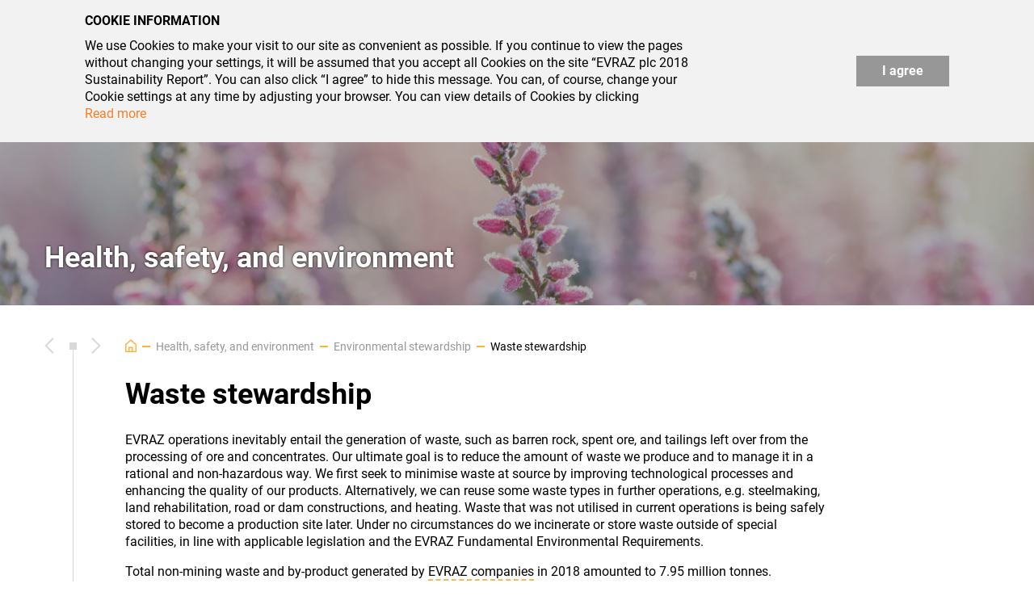

--- FILE ---
content_type: text/html; charset=utf-8
request_url: https://sr2018.evraz.com/en/hse/environmental-stewardship/waste-stewardship
body_size: 21138
content:
<!DOCTYPE html><html class="browser-chrome browser-chrome-131 " lang="en"> <head> <meta charset="utf-8"> <title> Waste stewardship – Environmental stewardship – Health, safety, and environment – EVRAZ plc 2018 Sustainability Report </title> <meta name="viewport" content="width=device-width, initial-scale=1"> <meta name="description" content="EVRAZ’s operations inevitably entail the generation of waste, such as barren rock, spent ore, and tailings left over from the processing of ore and concentrates. Waste management strategy. EVRAZ Recycling."> <meta name="keywords" content="Sustainabillity report, EVRAZ, Sustainable development, SR, report 2018, GRI"> <link href="/styles/core.css" rel="stylesheet"> <link href="/styles/main.css" rel="stylesheet"> <link href="/styles/print.css" rel="stylesheet" media="print"> <link rel="apple-touch-icon" sizes="180x180" href="/favicon-icons/apple-touch-icon.png"> <link rel="icon" type="image/png" sizes="32x32" href="/favicon-icons/favicon-32x32.png"> <link rel="icon" type="image/png" sizes="16x16" href="/favicon-icons/favicon-16x16.png"> <link rel="manifest" href="/favicon-icons/site.webmanifest"> <link rel="mask-icon" href="/favicon-icons/safari-pinned-tab.svg" color="#5bbad5"> <meta name="msapplication-TileColor" content="#ffffff"> <meta name="theme-color" content="#ffffff"> <meta property="og:description" content="EVRAZ’s operations inevitably entail the generation of waste, such as barren rock, spent ore, and tailings left over from the processing of ore and concentrates. Waste management strategy. EVRAZ Recycling."> <meta property="og:image:width" content="581"> <meta property="og:image:height" content="271"> <meta name="twitter:url" property="og:url" content="https://sr2018.evraz.com/en/"> <meta name="twitter:card" content="photo"> <meta name="twitter:title" property="og:title" content="
Waste stewardship – Environmental stewardship – Health, safety, and environment – EVRAZ plc 2018 Sustainability Report
"> <meta name="twitter:description" content="EVRAZ’s operations inevitably entail the generation of waste, such as barren rock, spent ore, and tailings left over from the processing of ore and concentrates. Waste management strategy. EVRAZ Recycling."> <meta name="twitter:image" property="og:image" content="https://sr2018.evraz.com/en//images/components/logo/images/logo-en.png"> <!--[if lt IE 9]>
	<link href="/styles/no-flexbox.css" rel="stylesheet">
<![endif]--> <meta name="yandex-verification" content="ba75e0e18fa32cfa"> <meta name="google-site-verification" content="ftyLO7r2N6tPn6twyzwhHDgRk3PZ75tkH9gSmwcI90E"> <script>(function(w,d,s,l,i){w[l]=w[l]||[];w[l].push({'gtm.start':
		new Date().getTime(),event:'gtm.js'});var f=d.getElementsByTagName(s)[0],
		j=d.createElement(s),dl=l!='dataLayer'?'&l='+l:'';j.async=true;j.src=
		'https://www.googletagmanager.com/gtm.js?id='+i+dl;f.parentNode.insertBefore(j,f);
		})(window,document,'script','dataLayer','GTM-MQ2XD2T');</script> <script src="/scripts/vendorFirst.js"></script> <!--[if lt IE 9]>
	<script src="https://cdnjs.cloudflare.com/ajax/libs/es5-shim/4.5.4/es5-shim.min.js"></script>
	<script src="https://cdnjs.cloudflare.com/ajax/libs/es5-shim/4.5.4/es5-sham.min.js"></script>
	<script src="https://cdnjs.cloudflare.com/ajax/libs/json3/3.3.2/json3.min.js"></script>
	<script src="https://cdnjs.cloudflare.com/ajax/libs/selectivizr/1.0.2/selectivizr-min.js"></script>
	<script src="https://cdnjs.cloudflare.com/ajax/libs/respond.js/1.4.2/respond.min.js"></script>
<![endif]--> <!--[if IE 8]>
	<script src="//cdnjs.cloudflare.com/ajax/libs/ie8/0.4.1/ie8.js"></script>
<![endif]--> <!--[if IE]>
	<script src="https://cdnjs.cloudflare.com/ajax/libs/html5shiv/3.7.3/html5shiv.js"></script>
<![endif]--> <script>

	
		
		
		
		
		new FontFaceObserver('roboto', {weight: 100, style: 'normal'}).load(null, 10000)
			.then(function () {
				document.documentElement.className += ' font-loaded-roboto-100';
			}, function () {
				console.warn('Не удалось загрузить шрифт roboto с толщиной 100');
			});
	

	
		
		
		
		
		new FontFaceObserver('roboto', {weight: 300, style: 'normal'}).load(null, 10000)
			.then(function () {
				document.documentElement.className += ' font-loaded-roboto-300';
			}, function () {
				console.warn('Не удалось загрузить шрифт roboto с толщиной 300');
			});
	

	
		
		
		
		
		new FontFaceObserver('roboto', {weight: 400, style: 'normal'}).load(null, 10000)
			.then(function () {
				document.documentElement.className += ' font-loaded-roboto-400';
			}, function () {
				console.warn('Не удалось загрузить шрифт roboto с толщиной 400');
			});
	

	
		
		
		
		
		new FontFaceObserver('roboto', {weight: 500, style: 'normal'}).load(null, 10000)
			.then(function () {
				document.documentElement.className += ' font-loaded-roboto-500';
			}, function () {
				console.warn('Не удалось загрузить шрифт roboto с толщиной 500');
			});
	

	
		
		
		
		
		new FontFaceObserver('roboto', {weight: 700, style: 'normal'}).load(null, 10000)
			.then(function () {
				document.documentElement.className += ' font-loaded-roboto-700';
			}, function () {
				console.warn('Не удалось загрузить шрифт roboto с толщиной 700');
			});
	

</script> </head> <body class="body--csr  "> <div class="l-layout-wrapper l-layout-wrapper--1" id="layout-wrapper"> <header class="l-layout-wrapper__header l-header"> <div class="l-header__inner"> <div class="l-header-top-line"> <div class="l-header-top-line__logo"> <a href="http://sr2018.evraz.com/en" class="b-logo " title="Main page"> <div data-svg="/images/components/logo/images/logo_en.svg" class="b-logo__image b-logo__image--svg"></div> </a> </div> <div class="l-header-top-line__title"> <div class="b-report-selector b-report-selector--multi-button"> <div class="b-report-selector__item b-report-selector__item--link js-report-item"> <a download="" href="http://ar2018.evraz.com/en" class="b-report-selector__link js-report-link" title="Annual report 2018"> <span class="b-report-selector__title _full">Annual report 2018</span> <span class="b-report-selector__title _short">AR 2018</span> </a> </div> <div class="b-report-selector__item is-active js-report-item" title="Sustainability report 2018"> <span class="b-report-selector__title _full">Sustainability report 2018</span> <span class="b-report-selector__title _short">SR 2018</span> </div> </div> </div> <div class="l-header-top-line__tools"> <div class="l-buttons-area"> <div class="l-buttons-area__item l-buttons-area__buttons-panel"> <nav class="b-buttons-panel b-buttons-panel--in-column b-buttons-panel--download-pdf js-buttons-panel--in-column b-buttons-panel--compact js-buttons-panel--compact"> <button class="b-buttons-panel__trigger b-buttons-panel__trigger--download-pdf js-buttons-panel-trigger" title="Download PDF"> </button> <ul class="b-buttons-panel__list js-buttons-panel-list"> <li class="b-buttons-panel__item js-buttons-panel-item"> <a target="_blank" href="/download/full-reports/csr_en_annual-report_pages.pdf" class="b-buttons-panel__link
			b-buttons-panel__link--pdf-pages
			js-buttons-panel-link
			js-buttons-panel-link--pdf-pages
			
			" title="Page" data-tracker-event-type="click" data-tracker-event-id="en_buttons-panel-download-pdf_download-pdf-pages"> Page </a> </li> <li class="b-buttons-panel__item js-buttons-panel-item"> <a target="_blank" href="/download/full-reports/csr_en_annual-report_spreads.pdf" class="b-buttons-panel__link
			b-buttons-panel__link--pdf-spreads
			js-buttons-panel-link
			js-buttons-panel-link--pdf-spreads
			
			" title="Spreads" data-tracker-event-type="click" data-tracker-event-id="en_buttons-panel-download-pdf_download-pdf-spreads"> Spreads </a> </li> </ul> </nav> </div> <div class="l-buttons-area__item l-buttons-area__search"> <form class="b-search b-search--extendable js-search--extendable js-search" action=""> <div class="b-search__wrapper-input js-search-wrapper-input"> <div class="b-search__input-container"> <label for="search_input-1766234840797" class="b-search__label js-search-label">Search...</label> <input type="search" id="search_input-1766234840797" class="b-search__input js-search-input" name="" autocomplete="off" maxlength="50"> <div class="search__additional-buttons"> <button type="button" class="b-search__button-close js-search-button-close" title="Close"></button> </div> </div> <span class="b-search__message js-search-message b-search__message--bottom">It must be at least 3 characters in the query</span> </div> <button type="submit" class="b-search__button js-search-button" title="Search" data-tracker-event-type="click" data-tracker-event-id="en_search-form-open"></button> </form> </div> <div class="l-buttons-area__item l-buttons-area__lang"> <nav class="b-lang b-lang--single"> <a href="http://sr2018.evraz.com/ru/hse/environmental-stewardship/waste-stewardship" class="b-lang__item b-lang__item--ru" title="На русском"></a> </nav> </div> <div class="l-buttons-area__item l-buttons-area__buttons-panel"> <nav class="b-buttons-panel b-buttons-panel--in-column b-buttons-panel--tools js-buttons-panel--in-column b-buttons-panel--compact js-buttons-panel--compact"> <button class="b-buttons-panel__trigger b-buttons-panel__trigger--tools js-buttons-panel-trigger" title="Tools"> </button> <ul class="b-buttons-panel__list js-buttons-panel-list"> <li class="b-buttons-panel__item js-buttons-panel-item"> <a href="/en/my-report" class="b-buttons-panel__link
			b-buttons-panel__link--myreport
			js-buttons-panel-link
			js-buttons-panel-link--myreport
			
			" title="My report" data-tracker-event-type="click" data-tracker-event-id="en_buttons-panel-my-report"> My report <span class="b-buttons-panel__counter js-buttons-panel-counter">0</span> </a> </li> <li class="b-buttons-panel__item js-buttons-panel-item"> <a href="javascript:;" class="b-buttons-panel__link
			b-buttons-panel__link--add js-add-page
			js-buttons-panel-link
			js-buttons-panel-link--add js-add-page
			
			is-visible" title="Add to report" data-tracker-event-type="click" data-tracker-event-id="en_buttons-panel-add-page-to-report"> Add to report </a> </li> <li class="b-buttons-panel__item js-buttons-panel-item"> <a href="javascript:;" class="b-buttons-panel__link
			b-buttons-panel__link--del js-del-page
			js-buttons-panel-link
			js-buttons-panel-link--del js-del-page
			
			" title="Delete from report" data-tracker-event-type="click" data-tracker-event-id="en_buttons-panel-del-from-report"> Delete from report </a> </li> <li class="b-buttons-panel__item js-buttons-panel-item"> <a href="javascript:;" class="b-buttons-panel__link
			b-buttons-panel__link--share js-share
			js-buttons-panel-link
			js-buttons-panel-link--share js-share
			js-buttons-panel-sublist-trigger js-buttons-panel-sublist-trigger--share js-share
			" title="Share"> Share </a> <div class="b-buttons-panel__sublist
		b-buttons-panel__sublist--share
		js-buttons-panel-sublist
		js-buttons-panel-sublist--share" data-sublist-slide-type="bottom"> <a target="_blank" href="javascript:;" class="b-buttons-panel__sublist-link
			b-buttons-panel__sublist-link--vkontakte
			js-buttons-panel-sublist-link
			js-buttons-panel-sublist-link--vkontakte" title="Vkontakte" data-share-link="http://vkontakte.ru/share.php?url=http://sr2018.evraz.com/en/hse/environmental-stewardship/waste-stewardship&title=Waste%20stewardship&image=http://sr2018.evraz.com/en&description=" data-tracker-event-type="click" data-tracker-event-id="en_buttons-panel-vk"> </a> <a target="_blank" href="javascript:;" class="b-buttons-panel__sublist-link
			b-buttons-panel__sublist-link--linkedin
			js-buttons-panel-sublist-link
			js-buttons-panel-sublist-link--linkedin" title="Linkedin" data-share-link="http://www.linkedin.com/shareArticle?mini=true&url=http://sr2018.evraz.com/en/hse/environmental-stewardship/waste-stewardship&title=Waste%20stewardship&summary=&source=http://sr2018.evraz.com/en" data-tracker-event-type="click" data-tracker-event-id="en_buttons-panel-linkedin"> </a> <a target="_blank" href="javascript:;" class="b-buttons-panel__sublist-link
			b-buttons-panel__sublist-link--twitter
			js-buttons-panel-sublist-link
			js-buttons-panel-sublist-link--twitter" title="Twitter" data-share-link="http://twitter.com/share?text=Waste%20stewardship&url=http://sr2018.evraz.com/en/hse/environmental-stewardship/waste-stewardship" data-tracker-event-type="click" data-tracker-event-id="en_buttons-panel-twitter"> </a> <a target="_blank" href="javascript:;" class="b-buttons-panel__sublist-link
			b-buttons-panel__sublist-link--googleplus
			js-buttons-panel-sublist-link
			js-buttons-panel-sublist-link--googleplus" title="Google+" data-share-link="https://plus.google.com/share?url=http://sr2018.evraz.com/en/hse/environmental-stewardship/waste-stewardship" data-tracker-event-type="click" data-tracker-event-id="en_buttons-panel-google-plus"> </a> <a href="javascript:;" class="b-buttons-panel__sublist-link
			b-buttons-panel__sublist-link--email js-share-form-button
			js-buttons-panel-sublist-link
			js-buttons-panel-sublist-link--email js-share-form-button" title="E-mail" data-popup-trigger-id="share" data-popup-not-prevent-event="click" data-tracker-event-type="click" data-tracker-event-id="en_buttons-panel-share-email"> </a> </div> </li> <li class="b-buttons-panel__item js-buttons-panel-item"> <a href="/en/history" class="b-buttons-panel__link
			b-buttons-panel__link--history
			js-buttons-panel-link
			js-buttons-panel-link--history
			
			" title="History" data-tracker-event-type="click" data-tracker-event-id="en_buttons-panel-history"> History </a> </li> <li class="b-buttons-panel__item js-buttons-panel-item"> <a href="javascript:;" class="b-buttons-panel__link
			b-buttons-panel__link--feedback js-feedback-form-button
			js-buttons-panel-link
			js-buttons-panel-link--feedback js-feedback-form-button
			
			" title="Feedback" data-popup-trigger-id="feedback" data-popup-not-prevent-event="click" data-tracker-event-type="click" data-tracker-event-id="en_buttons-panel-feedback"> Feedback </a> </li> <li class="b-buttons-panel__item js-buttons-panel-item"> <a target="_blank" href="/pdf/csr/en/hse_environmental-stewardship_waste-stewardship.pdf" class="b-buttons-panel__link
			b-buttons-panel__link--pdf js-get-pdf
			js-buttons-panel-link
			js-buttons-panel-link--pdf js-get-pdf
			
			" title="PDF version" data-tracker-event-type="click" data-tracker-event-id="en_buttons-panel-download-page-pdf"> PDF version </a> </li> </ul> </nav> </div> <div class="l-buttons-area__item l-buttons-area__link"> <div class="b-custom-links b-custom-links--inline b-custom-links--header"> <ul class="b-custom-links__list"> <li class="b-custom-links__item"> <a href="https://www.evraz.com/en" class="b-custom-links__link b-custom-links__link--evraz-link" title="www.evraz.com" target="&#34;_blank&#34;" data-tracker-event-type="click" data-tracker-event-id="en_header-custom-links_go-to-main-site"> <span class="b-custom-links__link-text">www.evraz.com</span> </a> </li> </ul> </div> </div> <div class="l-buttons-area__item l-buttons-area__mobile-nav-panel"> <div class="b-mobile-menu b-mobile-menu--vertical-accordion js-mobile-menu--vertical-accordion"> <button class="b-mobile-menu__burger js-mobile-menu-burger"> <span class="b-mobile-menu__burger-ingredients"> <span class="b-mobile-menu__burger-ingredients-middle"></span> </span> </button> <div class="b-mobile-menu__panel js-mobile-menu-panel"> <div class="b-mobile-menu__panel-item b-mobile-menu__panel-item--search"> <form class="b-search b-search--inner js-search js-search--inner" action=""> <div class="b-search__wrapper-input"> <div class="b-search__input-container"> <label for="search_input-1766234840800" class="b-search__label js-search-label"></label> <input type="search" id="search_input-1766234840800" class="b-search__input js-search-input" name="" autocomplete="off" maxlength="50"> </div> <span class="b-search__message js-search-message b-search__message--bottom">It must be at&nbsp;least 3 characters in&nbsp;the&nbsp;query</span> </div> <button type="submit" class="b-search__button js-search-button" title="Search"></button> </form> </div> <div class="b-mobile-menu__panel-item b-mobile-menu__panel-item--menu"> <nav class="b-nav b-nav--mobile js-nav--mobile"> <ul class="b-nav__list b-nav__list--lvl1 js-nav-list js-nav-list-lvl1"> <li class="b-nav__item b-nav__item--lvl1 js-nav-item js-nav-item-lvl1"> <div class="b-nav__link-wrapper b-nav__link-wrapper--lvl1"> <a href="/en/ceo-message" class="b-nav__link b-nav__link--lvl1 js-nav-link js-nav-link-lvl1"> <span>Message from the CEO</span> </a> </div> </li> <li class="b-nav__item b-nav__item--lvl1 js-nav-item js-nav-item-lvl1"> <div class="b-nav__link-wrapper b-nav__link-wrapper--lvl1"> <a href="/en/about-the-group" class="b-nav__link b-nav__link--lvl1 js-nav-link js-nav-link-lvl1 has-submenu"> <span>About the Group</span> </a> <span class="b-nav__controller js-nav-controller"></span> </div> <ul class="b-nav__list b-nav__list--lvl2 js-nav-list js-nav-list-lvl2"> <li class="b-nav__item b-nav__item--lvl2 js-nav-item js-nav-item-lvl2"> <div class="b-nav__link-wrapper b-nav__link-wrapper--lvl2"> <a href="/en/about-the-group/who-we-are" class="b-nav__link b-nav__link--lvl2 js-nav-link js-nav-link-lvl2"> <span>Who we are</span> </a> </div> </li> <li class="b-nav__item b-nav__item--lvl2 js-nav-item js-nav-item-lvl2"> <div class="b-nav__link-wrapper b-nav__link-wrapper--lvl2"> <a href="/en/about-the-group/where-we-operate" class="b-nav__link b-nav__link--lvl2 js-nav-link js-nav-link-lvl2"> <span>Where we operate</span> </a> </div> </li> <li class="b-nav__item b-nav__item--lvl2 js-nav-item js-nav-item-lvl2"> <div class="b-nav__link-wrapper b-nav__link-wrapper--lvl2"> <a href="/en/about-the-group/what-we-produce" class="b-nav__link b-nav__link--lvl2 js-nav-link js-nav-link-lvl2"> <span>What we produce</span> </a> </div> </li> </ul> </li> <li class="b-nav__item b-nav__item--lvl1 js-nav-item js-nav-item-lvl1"> <div class="b-nav__link-wrapper b-nav__link-wrapper--lvl1"> <a href="/en/about-report" class="b-nav__link b-nav__link--lvl1 js-nav-link js-nav-link-lvl1"> <span>About this Report</span> </a> </div> </li> <li class="b-nav__item b-nav__item--lvl1 js-nav-item js-nav-item-lvl1"> <div class="b-nav__link-wrapper b-nav__link-wrapper--lvl1"> <a href="/en/sustainability-approach" class="b-nav__link b-nav__link--lvl1 js-nav-link js-nav-link-lvl1 has-submenu"> <span>Sustainability approach</span> </a> <span class="b-nav__controller js-nav-controller"></span> </div> <ul class="b-nav__list b-nav__list--lvl2 js-nav-list js-nav-list-lvl2"> <li class="b-nav__item b-nav__item--lvl2 js-nav-item js-nav-item-lvl2"> <div class="b-nav__link-wrapper b-nav__link-wrapper--lvl2"> <a href="/en/sustainability-approach/approach-to-sustainability-management" class="b-nav__link b-nav__link--lvl2 js-nav-link js-nav-link-lvl2"> <span>Approach to sustainability management</span> </a> </div> </li> <li class="b-nav__item b-nav__item--lvl2 js-nav-item js-nav-item-lvl2"> <div class="b-nav__link-wrapper b-nav__link-wrapper--lvl2"> <a href="/en/sustainability-approach/ethics-and-business-conduct" class="b-nav__link b-nav__link--lvl2 js-nav-link js-nav-link-lvl2"> <span>Ethics and business conduct</span> </a> </div> </li> <li class="b-nav__item b-nav__item--lvl2 js-nav-item js-nav-item-lvl2"> <div class="b-nav__link-wrapper b-nav__link-wrapper--lvl2"> <a href="/en/sustainability-approach/sustainability-risk-management" class="b-nav__link b-nav__link--lvl2 js-nav-link js-nav-link-lvl2"> <span>Sustainability risk management</span> </a> </div> </li> <li class="b-nav__item b-nav__item--lvl2 js-nav-item js-nav-item-lvl2"> <div class="b-nav__link-wrapper b-nav__link-wrapper--lvl2"> <a href="/en/sustainability-approach/stakeholder-engagement" class="b-nav__link b-nav__link--lvl2 js-nav-link js-nav-link-lvl2"> <span>Stakeholder engagement</span> </a> </div> </li> <li class="b-nav__item b-nav__item--lvl2 js-nav-item js-nav-item-lvl2"> <div class="b-nav__link-wrapper b-nav__link-wrapper--lvl2"> <a href="/en/sustainability-approach/awards" class="b-nav__link b-nav__link--lvl2 js-nav-link js-nav-link-lvl2"> <span>EVRAZ awards in 2018</span> </a> </div> </li> <li class="b-nav__item b-nav__item--lvl2 js-nav-item js-nav-item-lvl2"> <div class="b-nav__link-wrapper b-nav__link-wrapper--lvl2"> <a href="/en/sustainability-approach/memberships-of-associations-and-institutions" class="b-nav__link b-nav__link--lvl2 js-nav-link js-nav-link-lvl2"> <span>Memberships of associations and institutions</span> </a> </div> </li> <li class="b-nav__item b-nav__item--lvl2 js-nav-item js-nav-item-lvl2"> <div class="b-nav__link-wrapper b-nav__link-wrapper--lvl2"> <a href="/en/sustainability-approach/direct-economic-value" class="b-nav__link b-nav__link--lvl2 js-nav-link js-nav-link-lvl2"> <span>Direct economic value generated and distributed</span> </a> </div> </li> </ul> </li> <li class="b-nav__item b-nav__item--lvl1 js-nav-item js-nav-item-lvl1"> <div class="b-nav__link-wrapper b-nav__link-wrapper--lvl1"> <a href="/en/employees" class="b-nav__link b-nav__link--lvl1 js-nav-link js-nav-link-lvl1 has-submenu"> <span>Employees</span> </a> <span class="b-nav__controller js-nav-controller"></span> </div> <ul class="b-nav__list b-nav__list--lvl2 js-nav-list js-nav-list-lvl2"> <li class="b-nav__item b-nav__item--lvl2 js-nav-item js-nav-item-lvl2"> <div class="b-nav__link-wrapper b-nav__link-wrapper--lvl2"> <a href="/en/employees/management-approach" class="b-nav__link b-nav__link--lvl2 js-nav-link js-nav-link-lvl2"> <span>Management approach</span> </a> </div> </li> <li class="b-nav__item b-nav__item--lvl2 js-nav-item js-nav-item-lvl2"> <div class="b-nav__link-wrapper b-nav__link-wrapper--lvl2"> <a href="/en/employees/personnel-structure" class="b-nav__link b-nav__link--lvl2 js-nav-link js-nav-link-lvl2"> <span>Personnel structure</span> </a> </div> </li> <li class="b-nav__item b-nav__item--lvl2 js-nav-item js-nav-item-lvl2"> <div class="b-nav__link-wrapper b-nav__link-wrapper--lvl2"> <a href="/en/employees/motivation-and-employee-engagement" class="b-nav__link b-nav__link--lvl2 js-nav-link js-nav-link-lvl2"> <span>Motivation and employee engagement</span> </a> </div> </li> <li class="b-nav__item b-nav__item--lvl2 js-nav-item js-nav-item-lvl2"> <div class="b-nav__link-wrapper b-nav__link-wrapper--lvl2"> <a href="/en/employees/learning-and-development" class="b-nav__link b-nav__link--lvl2 js-nav-link js-nav-link-lvl2"> <span>Learning and development</span> </a> </div> </li> <li class="b-nav__item b-nav__item--lvl2 js-nav-item js-nav-item-lvl2"> <div class="b-nav__link-wrapper b-nav__link-wrapper--lvl2"> <a href="/en/employees/social-policy" class="b-nav__link b-nav__link--lvl2 js-nav-link js-nav-link-lvl2"> <span>Social policy</span> </a> </div> </li> <li class="b-nav__item b-nav__item--lvl2 js-nav-item js-nav-item-lvl2"> <div class="b-nav__link-wrapper b-nav__link-wrapper--lvl2"> <a href="/en/employees/goals-for-2019" class="b-nav__link b-nav__link--lvl2 js-nav-link js-nav-link-lvl2"> <span>Goals for 2019 and midterm period</span> </a> </div> </li> </ul> </li> <li class="b-nav__item b-nav__item--lvl1 js-nav-item js-nav-item-lvl1"> <div class="b-nav__link-wrapper b-nav__link-wrapper--lvl1"> <a href="/en/hse" class="b-nav__link b-nav__link--lvl1 js-nav-link js-nav-link-lvl1 current has-submenu"> <span>Health, safety, and environment</span> </a> <span class="b-nav__controller js-nav-controller"></span> </div> <ul class="b-nav__list b-nav__list--lvl2 js-nav-list js-nav-list-lvl2"> <li class="b-nav__item b-nav__item--lvl2 js-nav-item js-nav-item-lvl2"> <div class="b-nav__link-wrapper b-nav__link-wrapper--lvl2"> <a href="/en/hse/hse-governance" class="b-nav__link b-nav__link--lvl2 js-nav-link js-nav-link-lvl2"> <span>Health, safety, and environment governance</span> </a> </div> </li> <li class="b-nav__item b-nav__item--lvl2 js-nav-item js-nav-item-lvl2"> <div class="b-nav__link-wrapper b-nav__link-wrapper--lvl2"> <a href="/en/hse/health-and-safety" class="b-nav__link b-nav__link--lvl2 js-nav-link js-nav-link-lvl2 has-submenu"> <span>Health and safety</span> </a> <span class="b-nav__controller js-nav-controller"></span> </div> <ul class="b-nav__list b-nav__list--lvl3 js-nav-list js-nav-list-lvl3"> <li class="b-nav__item b-nav__item--lvl3 js-nav-item js-nav-item-lvl3"> <div class="b-nav__link-wrapper b-nav__link-wrapper--lvl3"> <a href="/en/hse/health-and-safety/management" class="b-nav__link b-nav__link--lvl3 js-nav-link js-nav-link-lvl3"> <span>Health and Safety management</span> </a> </div> </li> <li class="b-nav__item b-nav__item--lvl3 js-nav-item js-nav-item-lvl3"> <div class="b-nav__link-wrapper b-nav__link-wrapper--lvl3"> <a href="/en/hse/health-and-safety/development-of-the-safety-culture" class="b-nav__link b-nav__link--lvl3 js-nav-link js-nav-link-lvl3"> <span>Development of the safety culture</span> </a> </div> </li> <li class="b-nav__item b-nav__item--lvl3 js-nav-item js-nav-item-lvl3"> <div class="b-nav__link-wrapper b-nav__link-wrapper--lvl3"> <a href="/en/hse/health-and-safety/occupational-injury-prevention" class="b-nav__link b-nav__link--lvl3 js-nav-link js-nav-link-lvl3"> <span>Occupational injury prevention</span> </a> </div> </li> <li class="b-nav__item b-nav__item--lvl3 js-nav-item js-nav-item-lvl3"> <div class="b-nav__link-wrapper b-nav__link-wrapper--lvl3"> <a href="/en/hse/health-and-safety/treatment-of-occupational-diseases" class="b-nav__link b-nav__link--lvl3 js-nav-link js-nav-link-lvl3"> <span>Treatment of occupational diseases</span> </a> </div> </li> <li class="b-nav__item b-nav__item--lvl3 js-nav-item js-nav-item-lvl3"> <div class="b-nav__link-wrapper b-nav__link-wrapper--lvl3"> <a href="/en/hse/health-and-safety/emergency-prevention-and-response" class="b-nav__link b-nav__link--lvl3 js-nav-link js-nav-link-lvl3"> <span>Emergency prevention and response</span> </a> </div> </li> <li class="b-nav__item b-nav__item--lvl3 js-nav-item js-nav-item-lvl3"> <div class="b-nav__link-wrapper b-nav__link-wrapper--lvl3"> <a href="/en/hse/health-and-safety/external-ohs-activities" class="b-nav__link b-nav__link--lvl3 js-nav-link js-nav-link-lvl3"> <span>External OHS activities</span> </a> </div> </li> <li class="b-nav__item b-nav__item--lvl3 js-nav-item js-nav-item-lvl3"> <div class="b-nav__link-wrapper b-nav__link-wrapper--lvl3"> <a href="/en/hse/health-and-safety/goals-for-2019" class="b-nav__link b-nav__link--lvl3 js-nav-link js-nav-link-lvl3"> <span>Goals for 2019 and midterm period</span> </a> </div> </li> </ul> </li> <li class="b-nav__item b-nav__item--lvl2 js-nav-item js-nav-item-lvl2"> <div class="b-nav__link-wrapper b-nav__link-wrapper--lvl2"> <a href="/en/hse/environmental-stewardship" class="b-nav__link b-nav__link--lvl2 js-nav-link js-nav-link-lvl2 current has-submenu"> <span>Environmental stewardship</span> </a> <span class="b-nav__controller js-nav-controller"></span> </div> <ul class="b-nav__list b-nav__list--lvl3 js-nav-list js-nav-list-lvl3"> <li class="b-nav__item b-nav__item--lvl3 js-nav-item js-nav-item-lvl3"> <div class="b-nav__link-wrapper b-nav__link-wrapper--lvl3"> <a href="/en/hse/environmental-stewardship/management" class="b-nav__link b-nav__link--lvl3 js-nav-link js-nav-link-lvl3"> <span>Approach to environmental management</span> </a> </div> </li> <li class="b-nav__item b-nav__item--lvl3 js-nav-item js-nav-item-lvl3"> <div class="b-nav__link-wrapper b-nav__link-wrapper--lvl3"> <a href="/en/hse/environmental-stewardship/environmental-strategy" class="b-nav__link b-nav__link--lvl3 js-nav-link js-nav-link-lvl3"> <span>Environmental strategy</span> </a> </div> </li> <li class="b-nav__item b-nav__item--lvl3 js-nav-item js-nav-item-lvl3"> <div class="b-nav__link-wrapper b-nav__link-wrapper--lvl3"> <a href="/en/hse/environmental-stewardship/balancing-water-supply" class="b-nav__link b-nav__link--lvl3 js-nav-link js-nav-link-lvl3"> <span>Balancing water supply</span> </a> </div> </li> <li class="b-nav__item b-nav__item--lvl3 js-nav-item js-nav-item-lvl3"> <div class="b-nav__link-wrapper b-nav__link-wrapper--lvl3"> <a href="/en/hse/environmental-stewardship/waste-stewardship" class="b-nav__link b-nav__link--lvl3 js-nav-link js-nav-link-lvl3 current"> <span>Waste stewardship</span> </a> </div> </li> <li class="b-nav__item b-nav__item--lvl3 js-nav-item js-nav-item-lvl3"> <div class="b-nav__link-wrapper b-nav__link-wrapper--lvl3"> <a href="/en/hse/environmental-stewardship/reducing-emissions" class="b-nav__link b-nav__link--lvl3 js-nav-link js-nav-link-lvl3"> <span>Reducing emissions</span> </a> </div> </li> <li class="b-nav__item b-nav__item--lvl3 js-nav-item js-nav-item-lvl3"> <div class="b-nav__link-wrapper b-nav__link-wrapper--lvl3"> <a href="/en/hse/environmental-stewardship/boosting-energy-efficiency" class="b-nav__link b-nav__link--lvl3 js-nav-link js-nav-link-lvl3"> <span>Boosting energy efficiency</span> </a> </div> </li> <li class="b-nav__item b-nav__item--lvl3 js-nav-item js-nav-item-lvl3"> <div class="b-nav__link-wrapper b-nav__link-wrapper--lvl3"> <a href="/en/hse/environmental-stewardship/protecting-biodiversity" class="b-nav__link b-nav__link--lvl3 js-nav-link js-nav-link-lvl3"> <span>Protecting biodiversity</span> </a> </div> </li> <li class="b-nav__item b-nav__item--lvl3 js-nav-item js-nav-item-lvl3"> <div class="b-nav__link-wrapper b-nav__link-wrapper--lvl3"> <a href="/en/hse/environmental-stewardship/goals-for-2019" class="b-nav__link b-nav__link--lvl3 js-nav-link js-nav-link-lvl3"> <span>Goals for 2019 and midterm period</span> </a> </div> </li> </ul> </li> </ul> </li> <li class="b-nav__item b-nav__item--lvl1 js-nav-item js-nav-item-lvl1"> <div class="b-nav__link-wrapper b-nav__link-wrapper--lvl1"> <a href="/en/community-relations" class="b-nav__link b-nav__link--lvl1 js-nav-link js-nav-link-lvl1 has-submenu"> <span>Community relations</span> </a> <span class="b-nav__controller js-nav-controller"></span> </div> <ul class="b-nav__list b-nav__list--lvl2 js-nav-list js-nav-list-lvl2"> <li class="b-nav__item b-nav__item--lvl2 js-nav-item js-nav-item-lvl2"> <div class="b-nav__link-wrapper b-nav__link-wrapper--lvl2"> <a href="/en/community-relations/management-approach" class="b-nav__link b-nav__link--lvl2 js-nav-link js-nav-link-lvl2"> <span>Management approach</span> </a> </div> </li> <li class="b-nav__item b-nav__item--lvl2 js-nav-item js-nav-item-lvl2"> <div class="b-nav__link-wrapper b-nav__link-wrapper--lvl2"> <a href="/en/community-relations/relations-with-local-communities" class="b-nav__link b-nav__link--lvl2 js-nav-link js-nav-link-lvl2"> <span>Relations with local communities</span> </a> </div> </li> <li class="b-nav__item b-nav__item--lvl2 js-nav-item js-nav-item-lvl2"> <div class="b-nav__link-wrapper b-nav__link-wrapper--lvl2"> <a href="/en/community-relations/key-projects-in-2018" class="b-nav__link b-nav__link--lvl2 js-nav-link js-nav-link-lvl2"> <span>Key projects in 2018</span> </a> </div> </li> <li class="b-nav__item b-nav__item--lvl2 js-nav-item js-nav-item-lvl2"> <div class="b-nav__link-wrapper b-nav__link-wrapper--lvl2"> <a href="/en/community-relations/goals-for-2019" class="b-nav__link b-nav__link--lvl2 js-nav-link js-nav-link-lvl2"> <span>Goals for 2019 and midterm period</span> </a> </div> </li> </ul> </li> <li class="b-nav__item b-nav__item--lvl1 js-nav-item js-nav-item-lvl1"> <div class="b-nav__link-wrapper b-nav__link-wrapper--lvl1"> <a href="/en/supply-chain" class="b-nav__link b-nav__link--lvl1 js-nav-link js-nav-link-lvl1 has-submenu"> <span>Supply chain</span> </a> <span class="b-nav__controller js-nav-controller"></span> </div> <ul class="b-nav__list b-nav__list--lvl2 js-nav-list js-nav-list-lvl2"> <li class="b-nav__item b-nav__item--lvl2 js-nav-item js-nav-item-lvl2"> <div class="b-nav__link-wrapper b-nav__link-wrapper--lvl2"> <a href="/en/supply-chain/management-approach" class="b-nav__link b-nav__link--lvl2 js-nav-link js-nav-link-lvl2"> <span>Management approach</span> </a> </div> </li> <li class="b-nav__item b-nav__item--lvl2 js-nav-item js-nav-item-lvl2"> <div class="b-nav__link-wrapper b-nav__link-wrapper--lvl2"> <a href="/en/supply-chain/2018-results" class="b-nav__link b-nav__link--lvl2 js-nav-link js-nav-link-lvl2"> <span>2018 results</span> </a> </div> </li> <li class="b-nav__item b-nav__item--lvl2 js-nav-item js-nav-item-lvl2"> <div class="b-nav__link-wrapper b-nav__link-wrapper--lvl2"> <a href="/en/supply-chain/goals-for-2019" class="b-nav__link b-nav__link--lvl2 js-nav-link js-nav-link-lvl2"> <span>Goals for 2019 and midterm period</span> </a> </div> </li> </ul> </li> <li class="b-nav__item b-nav__item--lvl1 js-nav-item js-nav-item-lvl1"> <div class="b-nav__link-wrapper b-nav__link-wrapper--lvl1"> <span class="b-nav__link b-nav__link--lvl1 b-nav__link--static js-nav-link js-nav-link-lvl1 has-submenu"> <span>Additional links</span> </span> <span class="b-nav__controller js-nav-controller"></span> </div> <ul class="b-nav__list b-nav__list--lvl2 js-nav-list js-nav-list-lvl2"> <li class="b-nav__item b-nav__item--lvl2 js-nav-item js-nav-item-lvl2"> <div class="b-nav__link-wrapper b-nav__link-wrapper--lvl2"> <a href="/en/contacts" class="b-nav__link b-nav__link--lvl2 js-nav-link js-nav-link-lvl2"> <span>Contacts</span> </a> </div> </li> <li class="b-nav__item b-nav__item--lvl2 js-nav-item js-nav-item-lvl2"> <div class="b-nav__link-wrapper b-nav__link-wrapper--lvl2"> <a href="/en/sitemap" class="b-nav__link b-nav__link--lvl2 js-nav-link js-nav-link-lvl2"> <span>Sitemap</span> </a> </div> </li> <li class="b-nav__item b-nav__item--lvl2 js-nav-item js-nav-item-lvl2"> <div class="b-nav__link-wrapper b-nav__link-wrapper--lvl2"> <a href="/en/appendices" class="b-nav__link b-nav__link--lvl2 js-nav-link js-nav-link-lvl2"> <span>Additional information</span> </a> </div> </li> <li class="b-nav__item b-nav__item--lvl2 js-nav-item js-nav-item-lvl2"> <div class="b-nav__link-wrapper b-nav__link-wrapper--lvl2"> <a href="/en/disclaimer" class="b-nav__link b-nav__link--lvl2 js-nav-link js-nav-link-lvl2"> <span>About report</span> </a> </div> </li> <li class="b-nav__item b-nav__item--lvl2 js-nav-item js-nav-item-lvl2"> <div class="b-nav__link-wrapper b-nav__link-wrapper--lvl2"> <a href="http://www.evraz.com/investors/annual_reports" class="b-nav__link b-nav__link--lvl2 js-nav-link js-nav-link-lvl2" target="_blank"> <span>Archive of reports</span> </a> </div> </li> </ul> </li> </ul> </nav> </div> </div> </div> </div> </div> </div> </div> <div class="l-header-top-nav"> <div class="l-header-top-nav__menu"> <nav class="b-nav b-nav--top b-nav--horizontal-wide js-top-nav js-top-nav--horizontal-wide"> <ul class="b-nav__list b-nav__list--lvl1 js-top-list js-top-list-lvl1" data-items="8"> <li class="b-nav__item b-nav__item--horizontal  b-nav__item--lvl1 js-top-item js-top-item-lvl1 "> <a href="/en/ceo-message" class="b-nav__link b-nav__link--lvl1 js-top-link js-top-link-lvl1"> <span>Message from <br>the CEO</span> </a> </li> <li class="b-nav__item b-nav__item--horizontal  b-nav__item--lvl1 js-top-item js-top-item-lvl1  has-submenu"> <a href="/en/about-the-group" class="b-nav__link b-nav__link--lvl1 js-top-link js-top-link-lvl1"> <span>About<br>the Group</span> </a> <div class="b-nav__sub-space js-sub-space"> <ul class="b-nav__list b-nav__list--lvl2 js-top-list js-top-list-lvl2"> <li class="b-nav__item b-nav__item--vertical  b-nav__item--lvl2 js-top-item js-top-item-lvl2 "> <a href="/en/about-the-group/who-we-are" class="b-nav__link b-nav__link--lvl2 js-top-link js-top-link-lvl2"> <span>Who we are</span> </a> </li> <li class="b-nav__item b-nav__item--vertical  b-nav__item--lvl2 js-top-item js-top-item-lvl2 "> <a href="/en/about-the-group/where-we-operate" class="b-nav__link b-nav__link--lvl2 js-top-link js-top-link-lvl2"> <span>Where we operate</span> </a> </li> <li class="b-nav__item b-nav__item--vertical  b-nav__item--lvl2 js-top-item js-top-item-lvl2 "> <a href="/en/about-the-group/what-we-produce" class="b-nav__link b-nav__link--lvl2 js-top-link js-top-link-lvl2"> <span>What we produce</span> </a> </li> </ul> </div> </li> <li class="b-nav__item b-nav__item--horizontal  b-nav__item--lvl1 js-top-item js-top-item-lvl1 "> <a href="/en/about-report" class="b-nav__link b-nav__link--lvl1 js-top-link js-top-link-lvl1"> <span>About<br>this Report</span> </a> </li> <li class="b-nav__item b-nav__item--horizontal  b-nav__item--lvl1 js-top-item js-top-item-lvl1  has-submenu"> <a href="/en/sustainability-approach" class="b-nav__link b-nav__link--lvl1 js-top-link js-top-link-lvl1"> <span>Sustainability<br>approach</span> </a> <div class="b-nav__sub-space js-sub-space"> <ul class="b-nav__list b-nav__list--lvl2 js-top-list js-top-list-lvl2"> <li class="b-nav__item b-nav__item--vertical  b-nav__item--lvl2 js-top-item js-top-item-lvl2 "> <a href="/en/sustainability-approach/approach-to-sustainability-management" class="b-nav__link b-nav__link--lvl2 js-top-link js-top-link-lvl2"> <span>Approach to sustainability management</span> </a> </li> <li class="b-nav__item b-nav__item--vertical  b-nav__item--lvl2 js-top-item js-top-item-lvl2 "> <a href="/en/sustainability-approach/ethics-and-business-conduct" class="b-nav__link b-nav__link--lvl2 js-top-link js-top-link-lvl2"> <span>Ethics and business conduct</span> </a> </li> <li class="b-nav__item b-nav__item--vertical  b-nav__item--lvl2 js-top-item js-top-item-lvl2 "> <a href="/en/sustainability-approach/sustainability-risk-management" class="b-nav__link b-nav__link--lvl2 js-top-link js-top-link-lvl2"> <span>Sustainability risk management</span> </a> </li> <li class="b-nav__item b-nav__item--vertical  b-nav__item--lvl2 js-top-item js-top-item-lvl2 "> <a href="/en/sustainability-approach/stakeholder-engagement" class="b-nav__link b-nav__link--lvl2 js-top-link js-top-link-lvl2"> <span>Stakeholder engagement</span> </a> </li> <li class="b-nav__item b-nav__item--vertical  b-nav__item--lvl2 js-top-item js-top-item-lvl2 "> <a href="/en/sustainability-approach/awards" class="b-nav__link b-nav__link--lvl2 js-top-link js-top-link-lvl2"> <span>EVRAZ awards in 2018</span> </a> </li> <li class="b-nav__item b-nav__item--vertical  b-nav__item--lvl2 js-top-item js-top-item-lvl2 "> <a href="/en/sustainability-approach/memberships-of-associations-and-institutions" class="b-nav__link b-nav__link--lvl2 js-top-link js-top-link-lvl2"> <span>Memberships of associations and institutions</span> </a> </li> <li class="b-nav__item b-nav__item--vertical  b-nav__item--lvl2 js-top-item js-top-item-lvl2 "> <a href="/en/sustainability-approach/direct-economic-value" class="b-nav__link b-nav__link--lvl2 js-top-link js-top-link-lvl2"> <span>Direct economic value generated and distributed</span> </a> </li> </ul> </div> </li> <li class="b-nav__item b-nav__item--horizontal  b-nav__item--lvl1 js-top-item js-top-item-lvl1  has-submenu"> <a href="/en/employees" class="b-nav__link b-nav__link--lvl1 js-top-link js-top-link-lvl1"> <span>Employees</span> </a> <div class="b-nav__sub-space js-sub-space"> <ul class="b-nav__list b-nav__list--lvl2 js-top-list js-top-list-lvl2"> <li class="b-nav__item b-nav__item--vertical  b-nav__item--lvl2 js-top-item js-top-item-lvl2 "> <a href="/en/employees/management-approach" class="b-nav__link b-nav__link--lvl2 js-top-link js-top-link-lvl2"> <span>Management approach</span> </a> </li> <li class="b-nav__item b-nav__item--vertical  b-nav__item--lvl2 js-top-item js-top-item-lvl2 "> <a href="/en/employees/personnel-structure" class="b-nav__link b-nav__link--lvl2 js-top-link js-top-link-lvl2"> <span>Personnel structure</span> </a> </li> <li class="b-nav__item b-nav__item--vertical  b-nav__item--lvl2 js-top-item js-top-item-lvl2 "> <a href="/en/employees/motivation-and-employee-engagement" class="b-nav__link b-nav__link--lvl2 js-top-link js-top-link-lvl2"> <span>Motivation and employee engagement</span> </a> </li> <li class="b-nav__item b-nav__item--vertical  b-nav__item--lvl2 js-top-item js-top-item-lvl2 "> <a href="/en/employees/learning-and-development" class="b-nav__link b-nav__link--lvl2 js-top-link js-top-link-lvl2"> <span>Learning and development</span> </a> </li> <li class="b-nav__item b-nav__item--vertical  b-nav__item--lvl2 js-top-item js-top-item-lvl2 "> <a href="/en/employees/social-policy" class="b-nav__link b-nav__link--lvl2 js-top-link js-top-link-lvl2"> <span>Social policy</span> </a> </li> <li class="b-nav__item b-nav__item--vertical  b-nav__item--lvl2 js-top-item js-top-item-lvl2 "> <a href="/en/employees/goals-for-2019" class="b-nav__link b-nav__link--lvl2 js-top-link js-top-link-lvl2"> <span>Goals for 2019 and midterm period</span> </a> </li> </ul> </div> </li> <li class="b-nav__item b-nav__item--horizontal  b-nav__item--lvl1 js-top-item js-top-item-lvl1  has-submenu"> <a href="/en/hse" class="b-nav__link b-nav__link--lvl1 js-top-link js-top-link-lvl1 current"> <span>Health, safety,<br>and environment</span> </a> <div class="b-nav__sub-space js-sub-space"> <ul class="b-nav__list b-nav__list--lvl2 js-top-list js-top-list-lvl2"> <li class="b-nav__item b-nav__item--vertical  b-nav__item--lvl2 js-top-item js-top-item-lvl2 "> <a href="/en/hse/hse-governance" class="b-nav__link b-nav__link--lvl2 js-top-link js-top-link-lvl2"> <span>Health, safety, and environment governance</span> </a> </li> <li class="b-nav__item b-nav__item--vertical  b-nav__item--lvl2 js-top-item js-top-item-lvl2  has-submenu"> <a href="/en/hse/health-and-safety" class="b-nav__link b-nav__link--lvl2 js-top-link js-top-link-lvl2"> <span>Health and safety</span> </a> <ul class="b-nav__list b-nav__list--lvl3 js-top-list js-top-list-lvl3"> <li class="b-nav__item b-nav__item--vertical  b-nav__item--lvl3 js-top-item js-top-item-lvl3 "> <a href="/en/hse/health-and-safety/management" class="b-nav__link b-nav__link--lvl3 js-top-link js-top-link-lvl3"> <span>Health and Safety management</span> </a> </li> <li class="b-nav__item b-nav__item--vertical  b-nav__item--lvl3 js-top-item js-top-item-lvl3 "> <a href="/en/hse/health-and-safety/development-of-the-safety-culture" class="b-nav__link b-nav__link--lvl3 js-top-link js-top-link-lvl3"> <span>Development of the safety culture</span> </a> </li> <li class="b-nav__item b-nav__item--vertical  b-nav__item--lvl3 js-top-item js-top-item-lvl3 "> <a href="/en/hse/health-and-safety/occupational-injury-prevention" class="b-nav__link b-nav__link--lvl3 js-top-link js-top-link-lvl3"> <span>Occupational injury prevention</span> </a> </li> <li class="b-nav__item b-nav__item--vertical  b-nav__item--lvl3 js-top-item js-top-item-lvl3 "> <a href="/en/hse/health-and-safety/treatment-of-occupational-diseases" class="b-nav__link b-nav__link--lvl3 js-top-link js-top-link-lvl3"> <span>Treatment of occupational diseases</span> </a> </li> <li class="b-nav__item b-nav__item--vertical  b-nav__item--lvl3 js-top-item js-top-item-lvl3 "> <a href="/en/hse/health-and-safety/emergency-prevention-and-response" class="b-nav__link b-nav__link--lvl3 js-top-link js-top-link-lvl3"> <span>Emergency prevention and response</span> </a> </li> <li class="b-nav__item b-nav__item--vertical  b-nav__item--lvl3 js-top-item js-top-item-lvl3 "> <a href="/en/hse/health-and-safety/external-ohs-activities" class="b-nav__link b-nav__link--lvl3 js-top-link js-top-link-lvl3"> <span>External OHS activities</span> </a> </li> <li class="b-nav__item b-nav__item--vertical  b-nav__item--lvl3 js-top-item js-top-item-lvl3 "> <a href="/en/hse/health-and-safety/goals-for-2019" class="b-nav__link b-nav__link--lvl3 js-top-link js-top-link-lvl3"> <span>Goals for 2019 and midterm period</span> </a> </li> </ul> </li> <li class="b-nav__item b-nav__item--vertical  b-nav__item--lvl2 js-top-item js-top-item-lvl2  has-submenu"> <a href="/en/hse/environmental-stewardship" class="b-nav__link b-nav__link--lvl2 js-top-link js-top-link-lvl2 current"> <span>Environmental stewardship</span> </a> <ul class="b-nav__list b-nav__list--lvl3 js-top-list js-top-list-lvl3"> <li class="b-nav__item b-nav__item--vertical  b-nav__item--lvl3 js-top-item js-top-item-lvl3 "> <a href="/en/hse/environmental-stewardship/management" class="b-nav__link b-nav__link--lvl3 js-top-link js-top-link-lvl3"> <span>Approach to environmental management</span> </a> </li> <li class="b-nav__item b-nav__item--vertical  b-nav__item--lvl3 js-top-item js-top-item-lvl3 "> <a href="/en/hse/environmental-stewardship/environmental-strategy" class="b-nav__link b-nav__link--lvl3 js-top-link js-top-link-lvl3"> <span>Environmental strategy</span> </a> </li> <li class="b-nav__item b-nav__item--vertical  b-nav__item--lvl3 js-top-item js-top-item-lvl3 "> <a href="/en/hse/environmental-stewardship/balancing-water-supply" class="b-nav__link b-nav__link--lvl3 js-top-link js-top-link-lvl3"> <span>Balancing water supply</span> </a> </li> <li class="b-nav__item b-nav__item--vertical  b-nav__item--lvl3 js-top-item js-top-item-lvl3 "> <a href="/en/hse/environmental-stewardship/waste-stewardship" class="b-nav__link b-nav__link--lvl3 js-top-link js-top-link-lvl3 current"> <span>Waste stewardship</span> </a> </li> <li class="b-nav__item b-nav__item--vertical  b-nav__item--lvl3 js-top-item js-top-item-lvl3 "> <a href="/en/hse/environmental-stewardship/reducing-emissions" class="b-nav__link b-nav__link--lvl3 js-top-link js-top-link-lvl3"> <span>Reducing emissions</span> </a> </li> <li class="b-nav__item b-nav__item--vertical  b-nav__item--lvl3 js-top-item js-top-item-lvl3 "> <a href="/en/hse/environmental-stewardship/boosting-energy-efficiency" class="b-nav__link b-nav__link--lvl3 js-top-link js-top-link-lvl3"> <span>Boosting energy efficiency</span> </a> </li> <li class="b-nav__item b-nav__item--vertical  b-nav__item--lvl3 js-top-item js-top-item-lvl3 "> <a href="/en/hse/environmental-stewardship/protecting-biodiversity" class="b-nav__link b-nav__link--lvl3 js-top-link js-top-link-lvl3"> <span>Protecting biodiversity</span> </a> </li> <li class="b-nav__item b-nav__item--vertical  b-nav__item--lvl3 js-top-item js-top-item-lvl3 "> <a href="/en/hse/environmental-stewardship/goals-for-2019" class="b-nav__link b-nav__link--lvl3 js-top-link js-top-link-lvl3"> <span>Goals for 2019 and midterm period</span> </a> </li> </ul> </li> </ul> </div> </li> <li class="b-nav__item b-nav__item--horizontal  b-nav__item--lvl1 js-top-item js-top-item-lvl1  has-submenu"> <a href="/en/community-relations" class="b-nav__link b-nav__link--lvl1 js-top-link js-top-link-lvl1"> <span>Community<br>relations</span> </a> <div class="b-nav__sub-space js-sub-space"> <ul class="b-nav__list b-nav__list--lvl2 js-top-list js-top-list-lvl2"> <li class="b-nav__item b-nav__item--vertical  b-nav__item--lvl2 js-top-item js-top-item-lvl2 "> <a href="/en/community-relations/management-approach" class="b-nav__link b-nav__link--lvl2 js-top-link js-top-link-lvl2"> <span>Management approach</span> </a> </li> <li class="b-nav__item b-nav__item--vertical  b-nav__item--lvl2 js-top-item js-top-item-lvl2 "> <a href="/en/community-relations/relations-with-local-communities" class="b-nav__link b-nav__link--lvl2 js-top-link js-top-link-lvl2"> <span>Relations with local communities</span> </a> </li> <li class="b-nav__item b-nav__item--vertical  b-nav__item--lvl2 js-top-item js-top-item-lvl2 "> <a href="/en/community-relations/key-projects-in-2018" class="b-nav__link b-nav__link--lvl2 js-top-link js-top-link-lvl2"> <span>Key projects in 2018</span> </a> </li> <li class="b-nav__item b-nav__item--vertical  b-nav__item--lvl2 js-top-item js-top-item-lvl2 "> <a href="/en/community-relations/goals-for-2019" class="b-nav__link b-nav__link--lvl2 js-top-link js-top-link-lvl2"> <span>Goals for 2019 and midterm period</span> </a> </li> </ul> </div> </li> <li class="b-nav__item b-nav__item--horizontal  b-nav__item--lvl1 js-top-item js-top-item-lvl1  has-submenu"> <a href="/en/supply-chain" class="b-nav__link b-nav__link--lvl1 js-top-link js-top-link-lvl1"> <span>Supply<br>chain</span> </a> <div class="b-nav__sub-space js-sub-space"> <ul class="b-nav__list b-nav__list--lvl2 js-top-list js-top-list-lvl2"> <li class="b-nav__item b-nav__item--vertical  b-nav__item--lvl2 js-top-item js-top-item-lvl2 "> <a href="/en/supply-chain/management-approach" class="b-nav__link b-nav__link--lvl2 js-top-link js-top-link-lvl2"> <span>Management approach</span> </a> </li> <li class="b-nav__item b-nav__item--vertical  b-nav__item--lvl2 js-top-item js-top-item-lvl2 "> <a href="/en/supply-chain/2018-results" class="b-nav__link b-nav__link--lvl2 js-top-link js-top-link-lvl2"> <span>2018 results</span> </a> </li> <li class="b-nav__item b-nav__item--vertical  b-nav__item--lvl2 js-top-item js-top-item-lvl2 "> <a href="/en/supply-chain/goals-for-2019" class="b-nav__link b-nav__link--lvl2 js-top-link js-top-link-lvl2"> <span>Goals for 2019 and midterm period</span> </a> </li> </ul> </div> </li> </ul> </nav> </div> </div> </div> <div class="l-header__title"> <span class="b-header__title">Health, safety, and environment</span> </div> <div class="l-header__bg"> <div class="b-header__bg b-header__bg--hase"></div> </div> </header> <main class="l-layout-wrapper__page l-page" role="main"> <aside class="l-page__sidebar l-page__sidebar--left"> <div class="l-page__nav-controls"> <nav class="b-pagenav js-pagenav b-pagenav--buttons js-pagenav-buttons"> <a class="b-pagenav__link js-pagenav-link b-pagenav__link--prev js-pagenav-link " data-tracker-event-type="click" data-tracker-event-id="en_page-nav-previous" href="/en/hse/environmental-stewardship/balancing-water-supply"> <i class="b-icon b-icon--prev"></i> <span class="b-pagenav__title b-pagenav__title--prev">Balancing water supply<span class="b-pagenav-help">(<span class="b-pagenav-help__key js-help-key"></span> + ←)</span></span> </a> <div class="b-pagenav__scrollup js-scrollup" title="Up"> <i class="b-icon b-icon--scrollup"></i> <span class="b-pagenav__title b-pagenav__title--scrollup">Up</span> </div> <a class="b-pagenav__link js-pagenav-link b-pagenav__link--next js-pagenav-link " data-tracker-event-type="click" data-tracker-event-id="en_page-nav-next" href="/en/hse/environmental-stewardship/reducing-emissions"> <i class="b-icon b-icon--next"></i> <span class="b-pagenav__title b-pagenav__title--next">Reducing emissions<span class="b-pagenav-help">(<span class="b-pagenav-help__key js-help-key"></span> + →)</span></span> </a> </nav> </div> </aside> <article class="l-page__content l-page__content--with-both "> <div class="l-page__nav"> <nav class="l-page__nav-breadcrumbs"> <nav class="breadcrumbs breadcrumbs--short"> <ul class="breadcrumbs__list"> <li class="breadcrumbs__item js-item"> <div class="breadcrumbs__item-inner breadcrumbs__item-inner--home js-inner"> <a class="breadcrumbs__link breadcrumbs__link--home" href="/en" title="Main page"></a> </div> </li> <li class="breadcrumbs__item js-item js-item-can-switch"> <div class="breadcrumbs__short-dots js-dots" title="Health, safety, and environment"></div> <div class="breadcrumbs__item-inner js-inner"> <a class="breadcrumbs__link" href="/en/hse" title="Health, safety, and environment" data-tracker-event-type="click" data-tracker-event-id="en_breadcrumbs-link"> <span>Health, safety, and environment</span> </a> </div> </li> <li class="breadcrumbs__item js-item js-item-can-switch"> <div class="breadcrumbs__short-dots js-dots" title="Environmental stewardship"></div> <div class="breadcrumbs__item-inner js-inner"> <a class="breadcrumbs__link" href="/en/hse/environmental-stewardship" title="Environmental stewardship" data-tracker-event-type="click" data-tracker-event-id="en_breadcrumbs-link"> <span>Environmental stewardship</span> </a> </div> </li> <li class="breadcrumbs__item js-item js-item-can-switch"> <div class="breadcrumbs__short-dots js-dots" title="Waste stewardship"></div> <div class="breadcrumbs__item-inner js-inner"> Waste stewardship </div> </li> </ul> </nav> </nav> </div> <div class="content-area" id="content-area"> <div class="l-page__title"> <h1>Waste stewardship</h1> </div> <p> EVRAZ operations inevitably entail the generation of waste, such as barren rock, spent ore, and tailings left over from the processing of ore and concentrates. Our ultimate goal is to reduce the amount of waste we produce and to manage it in a rational and non-hazardous way. We first seek to minimise waste at source by improving technological processes and enhancing the quality of our products. Alternatively, we can reuse some waste types in further operations, e.g. steelmaking, land rehabilitation, road or dam constructions, and heating. Waste that was not utilised in current operations is being safely stored to become a production site later. Under no circumstances do we incinerate or store waste outside of special facilities, in line with applicable legislation and the EVRAZ Fundamental Environmental Requirements. </p><p> Total non-mining waste and by-product generated by <span class="b-tooltip">EVRAZ companies<span class="b-tooltip__text">The figure comprises data on EVRAZ ZSMK (incl. Evrazruda), EVRAZ NTMK, EVRAZ KGOK, Raspadskaya Coal Company, Mezhegeyugol Coal Company, Evraz Caspian Steel, Evraz Palini e Bertoli, EVRAZ Vanady Tula, Evraz Stratcor, Inc., EVRAZ Nikom, a.s, EVRAZ Inc. NA, EVRAZ Inc. NA Canada.</span></span> in 2018 amounted to 7.95&nbsp;million tonnes. </p><p> Under EVRAZ five-year environmental goals we are required to recycle 95% of non-mining waste and by-products each year. In 2018 this rate amounted to 111.3%, as waste was recycled from old waste dumps, which is 6.6% more than in 2017 due to the increasing volumes of waste recycling at EVRAZ NTMK. In 2016, waste recycling rate was 120.1% and its visible drop in the next years was caused by reduction in the processing of previously disposed waste at EVRAZ ZSMK. The&nbsp;sale of the old heap, where the previously formed and disposed wastes were located, has curtailed the historical ecological footprint of EVRAZ. However, this makes it impossible for EVRAZ companies to reuse the recyclable wastes stored there. The recycling of previously disposed of metallurgical slag and materials allows EVRAZ to maintain the recycling rate at higher than 100%. </p><p> The Group uses non-hazardous mining waste for the purposes of land rehabilitation and to build dams and roads; in 2018, 26.7% (62 million tonnes) of waste was reused in these ways. </p><figure class="graphic graphic--scheme graphic--no-zoom"> <figcaption style="text-transform:uppercase"> Waste management strategy </figcaption> <div data-svg="/images/schemes/csr/sxem50-2.svg" data-font-family="Roboto" data-font-weight="true"></div> </figure><aside class="aside aside--right"> <strong class="b-indicator js-indicator--animated"><br><br> <span class="b-indicator__value">97</span><span class="b-indicator__unit" style="font-size:38px">%</span> <div class="b-indicator__text">of EVRAZ North America steel mills’ output is recycled, containing more than 87% post-consumer recycled material</div> </strong> </aside><div class="row"> <div class="col-6 col-sm-10 col-xs-12"> <figure class="graphic graphic--chart"> <figcaption style="text-transform:uppercase"> EVRAZ waste generated and received, 2018, <span class="b-tooltip">%<span class="b-tooltip__text">The figure comprises data on EVRAZ ZSMK (incl. Evrazruda), EVRAZ NTMK, EVRAZ KGOK, Raspadskaya Coal Company, Mezhegeyugol Coal Company, Evraz Caspian Steel, Evraz Palini e Bertoli, EVRAZ Vanady Tula, Evraz Stratcor, Inc., EVRAZ Nikom, a.s, EVRAZ Inc. NA, EVRAZ Inc. NA Canada.</span></span> </figcaption> <div data-svg="/images/charts/csr/graf51_4.svg" data-font-family="Roboto" data-font-weight="true"></div> </figure> </div> <div class="col-6 col-sm-10 col-xs-12"> <figure class="graphic graphic--chart"> <figcaption style="text-transform:uppercase"> Waste recycling rate, 2016–2018, <span class="b-tooltip">%<span class="b-tooltip__text">The figure comprises data on EVRAZ ZSMK (incl. Evrazruda), EVRAZ NTMK, EVRAZ KGOK, Raspadskaya Coal Company, Mezhegeyugol Coal Company, Evraz Caspian Steel, Evraz Palini e Bertoli, EVRAZ Vanady Tula, Evraz Stratcor, Inc., EVRAZ Nikom, a.s, EVRAZ Inc. NA, EVRAZ Inc. NA Canada.</span></span> </figcaption> <div data-svg="/images/charts/csr/graf52_2.svg" data-font-family="Roboto" data-font-weight="true"></div> </figure> </div> </div><br><div class="photo-case photo-case--no-image" style="max-width:100%"> <div class="photo-case__content"> <div class="photo-case__image-mark"> Case study </div> <div class="photo-case__content--header photo-case__content--sm"> <span> EVRAZ Recycling </span> </div> <div class="photo-case__content--text"> <span> <p> EVRAZ Recycling operates in western Canada (with 13 facilities it is the largest metal scrap recycler in the area) and in the USA (three facilities in North Dakota and Colorado). EVRAZ Recycling buys, processes, and sells ferrous and non-ferrous materials and provides end-of-life automobile recycling services. </p> <h3> Mercury switch recovery programme </h3> <p> EVRAZ Canadian recycling facilities have operated a mercury switch removal programme since 2003, and our US recycling sites participate in the End-of-Life Vehicle Solutions (ELVS) mercury switch programme, which promotes proper waste management and the management of substances of concern and recyclability. EVRAZ North America steel mills specify 100% provided with recycled, mercury-free material for input to melt. </p> <h3> EVRAZ Regina surpasses the 40&nbsp;millionth tonne of scrap steel recycled </h3> <p> The Regina Steel mill has been in operation for over 58 years and has been producing steel since 1960. Since the Regina Steel mill’s inception, the facility has melted over 40 million tonnes of scrap. As for the steel, EVRAZ Regina managed to recycle 97.2% of both post-consumer and post-industrial steel, showing the highest recycling rate for the last 14 years. </p> </span> </div> </div> </div> </div> </article> <aside class="l-page__sidebar l-page__sidebar--right"> <section class="l-page__sidebar-section"> </section> </aside> </main> <footer class="l-layout-wrapper__footer l-footer"> <div class="l-footer__inner"> <div class="l-footer__copyright-privacy"> <div class="l-footer__copyright"> <address class="b-copyright">&copy; 2019 <span class="b-copyright__name">EVRAZ plc.</span> </address> </div> <div class="l-footer__privacy"> <div class="b-custom-links b-custom-links--inline b-custom-links--privacy"> <ul class="b-custom-links__list"> <li class="b-custom-links__item"> <a href="/en/privacy" class="b-custom-links__link b-custom-links__link--privacy" title="Privacy"> <span class="b-custom-links__link-text">Privacy</span> </a> </li> </ul> </div> </div> </div> <div class="l-footer__ss"> <nav class="b-social b-social--static-in-line js-social--static-in-line">   <ul class="b-social__list b-social__list--lvl1 js-social-sublist">   <li class="b-social__item b-social__item--lvl1">   <a target="_blank" href="https://www.youtube.com/user/EVRAZplc" class="b-social__link b-social__link--lvl1 b-social__link--youtube" title="YouTube"></a> </li> </ul> </nav>  </div> <div class="l-footer__nav"> <div class="b-custom-links b-custom-links--inline b-custom-links--footer"> <ul class="b-custom-links__list"> <li class="b-custom-links__item"> <a href="/en/contacts" class="b-custom-links__link b-custom-links__link--contacts" title="Contacts" data-tracker-event-type="click" data-tracker-event-id="en_footer-custom-links_contacts"> <span class="b-custom-links__link-text">Contacts</span> </a> </li> <li class="b-custom-links__item"> <a href="/en/sitemap" class="b-custom-links__link b-custom-links__link--sitemap" title="Sitemap"> <span class="b-custom-links__link-text">Sitemap</span> </a> </li> <li class="b-custom-links__item"> <a href="/en/appendices" class="b-custom-links__link b-custom-links__link--appendix" title="Additional information"> <span class="b-custom-links__link-text">Additional information</span> </a> </li> <li class="b-custom-links__item"> <a href="/en/report-boundaries" class="b-custom-links__link" title="Report Boundaries"> <span class="b-custom-links__link-text">Report Boundaries</span> </a> </li> </ul> </div> </div> </div> </footer> </div> <div class="b-popup" data-popup-id="feedback"> <div class="b-popup__inner"> <a href="#" class="b-popup__close js-close-trigger" title="Close"> <i class="webfont-icon webfont-icon--cross"></i> </a> <div class="b-popup__content"> <form class="b-form b-form--feedback js-form js-form--feedback" data-form-type="feedback" action="/en/contact/feedback"> <div class="b-form__title header-2"> Feedback </div> <div class="b-form__fields"> <div class="b-form__field b-form__field_type-required row"> <div class="col-6 col-sm-12"> <label class="b-form__field-input  b-form__field-input--smart-placeholder js-smart-placeholder-wrapper "> <input name="email" type="text" data-smart-placeholder="Y" data-mask-type="email" data-parsley-type="email" data-parsley-trigger="focusout"> <span class="b-form__field-placeholder--smart js-smart-placeholder-label"> Your e-mail </span> </label> </div> </div> <div class="b-form__field b-form__field_type-required row"> <div class="col-12"> <label class="b-form__field-input  b-form__field-input--smart-placeholder js-smart-placeholder-wrapper "> <textarea name="message" rows="7" data-smart-placeholder="Y" data-parsley-required="true" data-parsley-length="[10, 2000]" data-parsley-length-message="Message should have 10 characters or more" data-parsley-required-message="This field is required" data-parsley-trigger="focusout"></textarea> <span class="b-form__field-placeholder--smart-top js-smart-placeholder-label"> Message<span>*</span> </span> </label> </div> </div> <div class="b-form__field b-form__field_type-required row"> <div class="col-12"> <div class="b-captcha row js-captcha"> <div class="col-6 col-sm-12"> <label class="b-form__field-input  b-form__field-input--smart-placeholder js-smart-placeholder-wrapper "> <input name="captchaText" minlength="6" maxlength="6" class="b-captcha__text-input js-modalform-textinput js-captcha-text" type="text" data-smart-placeholder="Y" data-parsley-maxlength="6" data-parsley-required="true" data-parsley-captcha="true" data-parsley-required-message="This field is required" data-parsley-length-message="You must enter 6 characters from the image" data-parsley-captcha-message="You make a mistake" data-parsley-trigger="focusout" data-parsley-group="captcha"> <input type="hidden" name="captchaId" class="js-captcha-id"> <span class="b-form__field-placeholder--smart js-smart-placeholder-label"> Enter the code from the image<span>*</span> </span> </label> </div> <div class="col-6 col-sm-12"> <div class="b-captcha__data"> <button type="button" class="btn b-captcha__reload-btn js-captcha-reload" title=""> <i class="webfont-icon webfont-icon--reload"></i> </button> <img class="b-captcha__image js-captcha-image" src="" alt="captcha"> </div> </div> </div> </div> </div> <div class="b-form__field b-form__field_type-required row"> <div class="col-12"> <div class="b-form__field-input"> <button type="submit" class="btn js-form-submit-button">Send</button> </div> </div> </div> <div class="b-form__field b-form__field_type-required row"> <div class="col-12"> <div class="b-form__footnote"><span>*</span> - Required field</div> </div> </div> </div> <div class="b-form__footer"> </div> </form> </div> </div> </div> <div class="b-popup" data-popup-id="share"> <div class="b-popup__inner"> <a href="#" class="b-popup__close js-close-trigger" title="Close"> <i class="webfont-icon webfont-icon--cross"></i> </a> <div class="b-popup__content"> <form class="b-form b-form--feedback js-form js-form--share" data-form-type="share" action="/en/contact/share"> <div class="b-form__title header-2"> Share to E-mail </div> <div class="b-form__fields"> <div class="b-form__field b-form__field_type-required row"> <div class="col-6 col-sm-12"> <label class="b-form__field-input  b-form__field-input--smart-placeholder js-smart-placeholder-wrapper "> <input name="email" type="text" data-smart-placeholder="Y" data-mask-type="email" data-parsley-type="email" data-parsley-trigger="focusout"> <span class="b-form__field-placeholder--smart js-smart-placeholder-label"> Your e-mail </span> </label> </div> <div class="col-6 col-sm-12"> <label class="b-form__field-input  b-form__field-input--smart-placeholder js-smart-placeholder-wrapper "> <input name="emailTo" type="text" data-smart-placeholder="Y" data-mask-type="email" data-parsley-type="email" data-parsley-required="true" data-parsley-required-message="This field is required" data-parsley-type-message="Enter your e-mail correctly" data-parsley-trigger="focusout"> <span class="b-form__field-placeholder--smart js-smart-placeholder-label"> Recipient e-mail<span>*</span> </span> </label> </div> </div> <div class="b-form__field b-form__field_type-required row"> <div class="col-12"> <label class="b-form__field-input  b-form__field-input--smart-placeholder js-smart-placeholder-wrapper "> <textarea name="message" rows="7" data-smart-placeholder="Y" data-parsley-required="true" data-parsley-length="[10, 2000]" data-parsley-length-message="Message should have 10 characters or more" data-parsley-required-message="This field is required" data-parsley-trigger="focusout"></textarea> <span class="b-form__field-placeholder--smart-top js-smart-placeholder-label"> Message<span>*</span> </span> </label> </div> </div> <div class="b-form__field b-form__field_type-required row"> <div class="col-12"> <div class="b-captcha row js-captcha"> <div class="col-6 col-sm-12"> <label class="b-form__field-input  b-form__field-input--smart-placeholder js-smart-placeholder-wrapper "> <input name="captchaText" minlength="6" maxlength="6" class="b-captcha__text-input js-modalform-textinput js-captcha-text" type="text" data-smart-placeholder="Y" data-parsley-maxlength="6" data-parsley-required="true" data-parsley-captcha="true" data-parsley-required-message="This field is required" data-parsley-length-message="You must enter 6 characters from the image" data-parsley-captcha-message="You make a mistake" data-parsley-trigger="focusout" data-parsley-group="captcha"> <input type="hidden" name="captchaId" class="js-captcha-id"> <span class="b-form__field-placeholder--smart js-smart-placeholder-label"> Enter the code from the image<span>*</span> </span> </label> </div> <div class="col-6 col-sm-12"> <div class="b-captcha__data"> <button type="button" class="btn b-captcha__reload-btn js-captcha-reload" title=""> <i class="webfont-icon webfont-icon--reload"></i> </button> <img class="b-captcha__image js-captcha-image" src="" alt="captcha"> </div> </div> </div> </div> </div> <div class="b-form__field b-form__field_type-required row"> <div class="col-12"> <div class="b-form__field-input"> <button type="submit" class="btn js-form-submit-button">Send</button> </div> </div> </div> <div class="b-form__field b-form__field_type-required row"> <div class="col-12"> <div class="b-form__footnote"><span>*</span> - Required field</div> </div> </div> </div> <div class="b-form__footer"> </div> </form> </div> </div> </div> <div class="b-popup" data-popup-id="my-report"> <div class="b-popup__inner"> <a href="#" class="b-popup__close js-close-trigger" title="Close"> <i class="webfont-icon webfont-icon--cross"></i> </a> <div class="b-popup__content"> <form class="b-form b-form--my-report js-form js-form--my-report" data-form-type="my-report" action="/en/contact/myReport"> <div class="b-form__title header-2"> Send report to e-mail </div> <div class="b-form__fields"> <div class="b-form__field b-form__field_type-required row"> <div class="col-6 col-sm-12"> <label class="b-form__field-input  b-form__field-input--smart-placeholder js-smart-placeholder-wrapper "> <input name="email" type="text" data-smart-placeholder="Y" data-mask-type="email" data-parsley-type="email" data-parsley-trigger="focusout"> <span class="b-form__field-placeholder--smart js-smart-placeholder-label"> Your e-mail </span> </label> </div> <div class="col-6 col-sm-12"> <label class="b-form__field-input  b-form__field-input--smart-placeholder js-smart-placeholder-wrapper "> <input name="emailTo" type="text" data-smart-placeholder="Y" data-mask-type="email" data-parsley-type="email" data-parsley-required="true" data-parsley-required-message="This field is required" data-parsley-type-message="Enter your e-mail correctly" data-parsley-trigger="focusout"> <span class="b-form__field-placeholder--smart js-smart-placeholder-label"> Recipient e-mail<span>*</span> </span> </label> </div> </div> <div class="b-form__field b-form__field_type-required row"> <div class="col-12"> <label class="b-form__field-input  b-form__field-input--smart-placeholder js-smart-placeholder-wrapper "> <textarea name="message" rows="7" data-smart-placeholder="Y" data-parsley-required="true" data-parsley-length="[10, 2000]" data-parsley-length-message="Message should have 10 characters or more" data-parsley-required-message="This field is required" data-parsley-trigger="focusout"></textarea> <span class="b-form__field-placeholder--smart-top js-smart-placeholder-label"> Message<span>*</span> </span> </label> </div> </div> <div class="b-form__field b-form__field_type-required row"> <div class="col-12"> <div class="b-captcha row js-captcha"> <div class="col-6 col-sm-12"> <label class="b-form__field-input  b-form__field-input--smart-placeholder js-smart-placeholder-wrapper "> <input name="captchaText" minlength="6" maxlength="6" class="b-captcha__text-input js-modalform-textinput js-captcha-text" type="text" data-smart-placeholder="Y" data-parsley-maxlength="6" data-parsley-required="true" data-parsley-captcha="true" data-parsley-required-message="This field is required" data-parsley-length-message="You must enter 6 characters from the image" data-parsley-captcha-message="You make a mistake" data-parsley-trigger="focusout" data-parsley-group="captcha"> <input type="hidden" name="captchaId" class="js-captcha-id"> <span class="b-form__field-placeholder--smart js-smart-placeholder-label"> Enter the code from the image<span>*</span> </span> </label> </div> <div class="col-6 col-sm-12"> <div class="b-captcha__data"> <button type="button" class="btn b-captcha__reload-btn js-captcha-reload" title=""> <i class="webfont-icon webfont-icon--reload"></i> </button> <img class="b-captcha__image js-captcha-image" src="" alt="captcha"> </div> </div> </div> </div> </div> <div class="b-form__field b-form__field_type-required row"> <div class="col-12"> <div class="b-form__field-input"> <button type="submit" class="btn js-form-submit-button">Send</button> </div> </div> </div> <div class="b-form__field b-form__field_type-required row"> <div class="col-12"> <div class="b-form__footnote"><span>*</span> - Required field</div> </div> </div> <input type="hidden" name="myReportPages"> <input type="hidden" name="siteType" value="csr"> <input type="hidden" name="langType" value="en"> </div> <div class="b-form__footer"> </div> </form> </div> </div> </div> <script src="/scripts/vendor.js"></script> <script>
	var templateVars = {"production":true,"siteUrl":{"protocol":"http","path":"/en/hse/environmental-stewardship/waste-stewardship","pathname":"/en/hse/environmental-stewardship/waste-stewardship","resource":"/en/hse/environmental-stewardship/waste-stewardship","pathRoot":"en","pathRoot2":"","pathTail":"hse/environmental-stewardship/waste-stewardship","host":"sr2018.evraz.com","hostname":"sr2018.evraz.com","domainsReverse":["sr2018","evraz","com"],"domain1":"com","domain2":"evraz","domain3":"sr2018","port":"","fullUrl":"http://sr2018.evraz.com/en/hse/environmental-stewardship/waste-stewardship","rootUrl":"http://sr2018.evraz.com/en","site":"csr","siteObj":{"site":"csr","responsive":true,"domain3":"sr2018","langs":[{"lang":"ru","pathRoot":"ru","url":"https://sr2018.evraz.com/ru/","description":"Отчет об устойчивом развитии за 2018 год (далее - «Отчет») охватывает основные результаты деятельности ЕВРАЗ в области устойчивого развития за период с 1 января 2018 года по 31 декабря 2018 года, включая планы Группы на 2019 год и среднесрочную перспективу.","keywords":"Отчет об устойчивом развитии,   Евраз,  устойчивое развитие, КСО, отчет 2018, Евраз 2018, GRI"},{"lang":"en","pathRoot":"en","url":"https://sr2018.evraz.com/en/","description":"The 2018 Sustainability Report (hereinafter – “the Report”) covers the key results of EVRAZ’ sustainability performance between 1 January 2018 and 31 December 2018 including the Group’s plans for 2019 and the medium term perspective.","keywords":"Sustainabillity report, EVRAZ, Sustainable development, SR, report 2018, GRI","prevYear":null}]},"lang":"en","langObj":{"lang":"en","pathRoot":"en","url":"https://sr2018.evraz.com/en/","description":"The 2018 Sustainability Report (hereinafter – “the Report”) covers the key results of EVRAZ’ sustainability performance between 1 January 2018 and 31 December 2018 including the Group’s plans for 2019 and the medium term perspective.","keywords":"Sustainabillity report, EVRAZ, Sustainable development, SR, report 2018, GRI","prevYear":null},"page":{"name":"waste-stewardship","title":"Waste stewardship","description":"EVRAZ’s operations inevitably entail the generation of waste, such as barren rock, spent ore, and tailings left over from the processing of ore and concentrates. Waste management strategy. EVRAZ Recycling.","id":"csr:en:hse/environmental-stewardship/waste-stewardship","link":"/en/hse/environmental-stewardship/waste-stewardship","prev":"csr:en:hse/environmental-stewardship/balancing-water-supply","number":"6.3.4","next":"csr:en:hse/environmental-stewardship/reducing-emissions"}},"browserDetectInfo":{"isAuthoritative":true,"isMobile":false,"isTablet":false,"isiPad":false,"isiPod":false,"isiPhone":false,"isAndroid":false,"isBlackberry":false,"isOpera":false,"isIE":false,"isEdge":false,"isIECompatibilityMode":false,"isSafari":false,"isFirefox":false,"isWebkit":false,"isChrome":true,"isKonqueror":false,"isOmniWeb":false,"isSeaMonkey":false,"isFlock":false,"isAmaya":false,"isPhantomJS":false,"isEpiphany":false,"isDesktop":true,"isWindows":false,"isLinux":false,"isLinux64":false,"isMac":true,"isChromeOS":false,"isBada":false,"isSamsung":false,"isRaspberry":false,"isBot":false,"isCurl":false,"isAndroidTablet":false,"isWinJs":false,"isKindleFire":false,"isSilk":false,"isCaptive":false,"isSmartTV":false,"isUC":false,"isFacebook":false,"isAlamoFire":false,"silkAccelerated":false,"browser":"Chrome","version":"131.0.0.0","os":"OS X","platform":"Apple Mac","geoIp":{},"source":"Mozilla/5.0 (Macintosh; Intel Mac OS X 10_15_7) AppleWebKit/537.36 (KHTML, like Gecko) Chrome/131.0.0.0 Safari/537.36; ClaudeBot/1.0; +claudebot@anthropic.com)"},"browserDetectClass":"browser-chrome browser-chrome-131","siteLangRootUrl":"http://sr2018.evraz.com/en","siteLangRootUrlRel":"/en","noUserInteraction":false,"page":{"name":"waste-stewardship","title":"Waste stewardship","description":"EVRAZ’s operations inevitably entail the generation of waste, such as barren rock, spent ore, and tailings left over from the processing of ore and concentrates. Waste management strategy. EVRAZ Recycling.","id":"csr:en:hse/environmental-stewardship/waste-stewardship","link":"/en/hse/environmental-stewardship/waste-stewardship","prev":"csr:en:hse/environmental-stewardship/balancing-water-supply","number":"6.3.4","next":"csr:en:hse/environmental-stewardship/reducing-emissions"},"prev":{"name":"balancing-water-supply","title":"Balancing water supply","description":"Water is one of the key resources required in the EVRAZ Group’s day-to-day operations, and raising the efficiency of water use and preventing related environmental accidents remain priority areas.","id":"csr:en:hse/environmental-stewardship/balancing-water-supply","link":"/en/hse/environmental-stewardship/balancing-water-supply","prev":"csr:en:hse/environmental-stewardship/environmental-strategy","number":"6.3.3","next":"csr:en:hse/environmental-stewardship/waste-stewardship"},"next":{"name":"reducing-emissions","title":"Reducing emissions","description":"Approach to accounting GHG emissions. Greenhouse gas emissions. Air emissions. Clear Air project EVRAZ ZSMK.","id":"csr:en:hse/environmental-stewardship/reducing-emissions","link":"/en/hse/environmental-stewardship/reducing-emissions","prev":"csr:en:hse/environmental-stewardship/waste-stewardship","number":"6.3.5","next":"csr:en:hse/environmental-stewardship/boosting-energy-efficiency"},"site":"csr","sites":[{"site":"ar","responsive":true,"domain3":"ar2018","langs":[{"lang":"en","pathRoot":"en","url":"https://ar2018.evraz.com","description":"This annual report presents the results for EVRAZ plc and its subsidiaries for 2018 divided into segments: Steel; Steel, North America; and Coal. It details the Group’s operational and financial results and corporate social responsibility activities in 2018.","keywords":"Annual, report, EVRAZ, report 2018, financial statements","prevYear":{"2016":"https://ar2016.evraz.com","2017":"https://ar2017.evraz.com"}}]},{"site":"csr","responsive":true,"domain3":"sr2018","langs":[{"lang":"ru","pathRoot":"ru","url":"https://sr2018.evraz.com/ru/","description":"Отчет об устойчивом развитии за 2018 год (далее - «Отчет») охватывает основные результаты деятельности ЕВРАЗ в области устойчивого развития за период с 1 января 2018 года по 31 декабря 2018 года, включая планы Группы на 2019 год и среднесрочную перспективу.","keywords":"Отчет об устойчивом развитии,   Евраз,  устойчивое развитие, КСО, отчет 2018, Евраз 2018, GRI"},{"lang":"en","pathRoot":"en","url":"https://sr2018.evraz.com/en/","description":"The 2018 Sustainability Report (hereinafter – “the Report”) covers the key results of EVRAZ’ sustainability performance between 1 January 2018 and 31 December 2018 including the Group’s plans for 2019 and the medium term perspective.","keywords":"Sustainabillity report, EVRAZ, Sustainable development, SR, report 2018, GRI","prevYear":null}]}],"lang":"en","siteObj":{"site":"csr","responsive":true,"domain3":"sr2018","langs":[{"lang":"ru","pathRoot":"ru","url":"https://sr2018.evraz.com/ru/","description":"Отчет об устойчивом развитии за 2018 год (далее - «Отчет») охватывает основные результаты деятельности ЕВРАЗ в области устойчивого развития за период с 1 января 2018 года по 31 декабря 2018 года, включая планы Группы на 2019 год и среднесрочную перспективу.","keywords":"Отчет об устойчивом развитии,   Евраз,  устойчивое развитие, КСО, отчет 2018, Евраз 2018, GRI"},{"lang":"en","pathRoot":"en","url":"https://sr2018.evraz.com/en/","description":"The 2018 Sustainability Report (hereinafter – “the Report”) covers the key results of EVRAZ’ sustainability performance between 1 January 2018 and 31 December 2018 including the Group’s plans for 2019 and the medium term perspective.","keywords":"Sustainabillity report, EVRAZ, Sustainable development, SR, report 2018, GRI","prevYear":null}]},"langObj":{"lang":"en","pathRoot":"en","url":"https://sr2018.evraz.com/en/","description":"The 2018 Sustainability Report (hereinafter – “the Report”) covers the key results of EVRAZ’ sustainability performance between 1 January 2018 and 31 December 2018 including the Group’s plans for 2019 and the medium term perspective.","keywords":"Sustainabillity report, EVRAZ, Sustainable development, SR, report 2018, GRI","prevYear":null},"isMainPage":false,"structure":{"title":"EVRAZ plc 2018 Sustainability Report","description":"The 2018 Sustainability Report covers the key results of EVRAZ’s sustainability performance between 1 January 2018 and 31 December 2018, and includes the Group’s plans for 2019 and the medium term.","noTitle":true,"wideness":"wide","disablePageNav":true,"children":[{"name":"ceo-message","title":"Message from the CEO","noTitle":true,"menuTitle":"Message from <br/>the CEO","description":"Alexander Frolov, Chief Executive Officer: \"The decision to prepare a separate Sustainability report is a logical step in the Group’s continuous efforts to improve the economic, social, and environmental aspects of our operations\".","bgModifier":"csr-seo-message","id":"csr:en:ceo-message","link":"/en/ceo-message","number":"1","next":"csr:en:about-the-group"},{"name":"about-the-group","title":"About the Group","menuTitle":"About<br/>the Group","description":"EVRAZ is a vertically integrated steel, mining, and vanadium business, and is among the top steel producers in the world based on crude steel production. A significant share of the Group’s internal iron ore and coking coal consumption is covered by own mining operations.","bgModifier":"message","children":[{"name":"who-we-are","title":"Who we are","description":"Leading industry positions. Financially sustainable company. A responsible employer. A socially responsible company. A safe, healthy, and environmentally sound workspace.","id":"csr:en:about-the-group/who-we-are","link":"/en/about-the-group/who-we-are","prev":"csr:en:about-the-group","number":"2.1","next":"csr:en:about-the-group/where-we-operate"},{"name":"where-we-operate","title":"Where we operate","description":"EVRAZ operates in 8 countries: UK, Russia, USA, Canada, Kazakhstan, Italy, Switzerland, Czech Republic. Steel segment, coal segment, Steel Noth America segment.","noTitle":true,"id":"csr:en:about-the-group/where-we-operate","link":"/en/about-the-group/where-we-operate","prev":"csr:en:about-the-group/who-we-are","number":"2.2","next":"csr:en:about-the-group/what-we-produce"},{"name":"what-we-produce","title":"What we produce","description":"Main and ancillary products: construction products, railway products, tubular products, industrial products, Vanadium products, raw materials.","id":"csr:en:about-the-group/what-we-produce","link":"/en/about-the-group/what-we-produce","prev":"csr:en:about-the-group/where-we-operate","number":"2.3","next":"csr:en:about-report"}],"id":"csr:en:about-the-group","link":"/en/about-the-group","prev":"csr:en:ceo-message","number":"2","next":"csr:en:about-the-group/who-we-are"},{"name":"about-report","title":"About this Report","menuTitle":"About<br/>this Report","description":"The 2018 Sustainability Report covers the key results of EVRAZ’s sustainability performance between 1 January 2018 and 31 December 2018, and includes the Group’s plans for 2019 and the medium term.","bgModifier":"about","id":"csr:en:about-report","link":"/en/about-report","prev":"csr:en:about-the-group/what-we-produce","number":"3","next":"csr:en:sustainability-approach"},{"name":"sustainability-approach","title":"Sustainability approach","menuTitle":"Sustainability<br/>approach","description":"Key figures: money spent on social programmes and infrastructure maintenance, employees headcount, LTIFR, Investments related to improving environmental performance. Global sustainable development goals.","bgModifier":"sustainability","children":[{"name":"approach-to-sustainability-management","title":"Approach to sustainability management","description":"EVRAZ principles for conducting business. Main sustainable development areas of EVRAZ. Sustainable development organisational structure. EVRAZ’s input in meeting sustainable development goals.","id":"csr:en:sustainability-approach/approach-to-sustainability-management","link":"/en/sustainability-approach/approach-to-sustainability-management","prev":"csr:en:sustainability-approach","number":"4.1","next":"csr:en:sustainability-approach/ethics-and-business-conduct"},{"name":"ethics-and-business-conduct","title":"Ethics and business conduct","description":"Approach to promoting fair business practices. Anti-corruption risk management. Raising awareness about ethical business conduct. Whistleblowing line.","id":"csr:en:sustainability-approach/ethics-and-business-conduct","link":"/en/sustainability-approach/ethics-and-business-conduct","prev":"csr:en:sustainability-approach/approach-to-sustainability-management","number":"4.2","next":"csr:en:sustainability-approach/sustainability-risk-management"},{"name":"sustainability-risk-management","title":"Sustainability risk management","description":"Approach to managing sustainability risks. Sustainability risk management organisational structure. The Group's sustainability risks. Risk management actions.","id":"csr:en:sustainability-approach/sustainability-risk-management","link":"/en/sustainability-approach/sustainability-risk-management","prev":"csr:en:sustainability-approach/ethics-and-business-conduct","number":"4.3","next":"csr:en:sustainability-approach/stakeholder-engagement"},{"name":"stakeholder-engagement","title":"Stakeholder engagement","description":"Communication channels and mechanisms. Main stakeholders and their importance to EVRAZ. Feedback collection. Stakeholder engagement mechanisms in EVRAZ.","id":"csr:en:sustainability-approach/stakeholder-engagement","link":"/en/sustainability-approach/stakeholder-engagement","prev":"csr:en:sustainability-approach/sustainability-risk-management","number":"4.4","next":"csr:en:sustainability-approach/awards"},{"name":"awards","title":"EVRAZ awards in 2018","description":"Awards and Contests: Intercomm 2018, CEB Internal Communications Awards, Association of Directors of Communications and Corporate Media in Russia, Event of the Year award, etc.","id":"csr:en:sustainability-approach/awards","link":"/en/sustainability-approach/awards","prev":"csr:en:sustainability-approach/stakeholder-engagement","number":"4.5","next":"csr:en:sustainability-approach/memberships-of-associations-and-institutions"},{"name":"memberships-of-associations-and-institutions","title":"Memberships of associations and institutions","description":"EVRAZ is actively engaged in collaborating with prominent industry association and institutions. The Group supports initiatives and conferences and participates in round tables and discussions. The steel construction development association.","id":"csr:en:sustainability-approach/memberships-of-associations-and-institutions","link":"/en/sustainability-approach/memberships-of-associations-and-institutions","prev":"csr:en:sustainability-approach/awards","number":"4.6","next":"csr:en:sustainability-approach/direct-economic-value"},{"name":"direct-economic-value","title":"Direct economic value generated and distributed","description":"Direct economic value generated and distributed is a metric that indicates the wealth that we create through our operations and the subsequent allocation of our revenue by stakeholder group.","id":"csr:en:sustainability-approach/direct-economic-value","link":"/en/sustainability-approach/direct-economic-value","prev":"csr:en:sustainability-approach/memberships-of-associations-and-institutions","number":"4.7","next":"csr:en:employees"}],"id":"csr:en:sustainability-approach","link":"/en/sustainability-approach","prev":"csr:en:about-report","number":"4","next":"csr:en:sustainability-approach/approach-to-sustainability-management"},{"name":"employees","title":"Employees","menuTitle":"Employees","description":"Employees headcount. Voluntary turnover rate. Global sustainable development goals.","bgModifier":"employees","children":[{"name":"management-approach","title":"Management approach","description":"Performance as an employer. Organisational structure development. Staff reduction policy. 2018 HR matureness analysis.","id":"csr:en:employees/management-approach","link":"/en/employees/management-approach","prev":"csr:en:employees","number":"5.1","next":"csr:en:employees/personnel-structure"},{"name":"personnel-structure","title":"Personnel structure","description":"The number of EVRAZ employee s in 2018 reached 68,379. Compared to 2017, the Group saw an almost 1% rise in headcount. Diversity. Employee turnover.","id":"csr:en:employees/personnel-structure","link":"/en/employees/personnel-structure","prev":"csr:en:employees/management-approach","number":"5.2","next":"csr:en:employees/motivation-and-employee-engagement"},{"name":"motivation-and-employee-engagement","title":"Motivation and employee engagement","description":"Financial and non-financial motivation. Social and labour conditions. Employee engagement. The Power of Generations — a joint project between EVRAZ and Komsomolskaya Pravda newspaper.","id":"csr:en:employees/motivation-and-employee-engagement","link":"/en/employees/motivation-and-employee-engagement","prev":"csr:en:employees/personnel-structure","number":"5.3","next":"csr:en:employees/learning-and-development"},{"name":"learning-and-development","title":"Learning and development","description":"EVRAZ works in parallel on developing employees, management, mentorship programmes, and interaction with external bodies. Key learning and development areas in EVRAZ.  Average number of training hours per year per employee.","id":"csr:en:employees/learning-and-development","link":"/en/employees/learning-and-development","prev":"csr:en:employees/motivation-and-employee-engagement","number":"5.4","next":"csr:en:employees/social-policy"},{"name":"social-policy","title":"Social policy","description":"EVRAZ develops, implements and maintains a social policy aimed at improving the level of working conditions and raising employees’ living standards. Working with trade unions.","id":"csr:en:employees/social-policy","link":"/en/employees/social-policy","prev":"csr:en:employees/learning-and-development","number":"5.5","next":"csr:en:employees/goals-for-2019"},{"name":"goals-for-2019","title":"Goals for 2019 and midterm period","description":"One of EVRAZ’s priorities in 2019 is to improve the health management system. Also, in 2019 the Group plans to begin a two-year project to complete changes to the EVRAZ payment system.","id":"csr:en:employees/goals-for-2019","link":"/en/employees/goals-for-2019","prev":"csr:en:employees/social-policy","number":"5.6","next":"csr:en:hse"}],"id":"csr:en:employees","link":"/en/employees","prev":"csr:en:sustainability-approach/direct-economic-value","number":"5","next":"csr:en:employees/management-approach"},{"name":"hse","title":"Health, safety, and environment","menuTitle":"Health, safety,<br/>and environment","description":"2018 highlights. Material topics. Global sustainable development goals.","bgModifier":"hase","children":[{"name":"hse-governance","title":"Health, safety, and environment governance","description":"EVRAZ HSE principles. HSE corporate management structure. HSE management process. External Initiatives.","id":"csr:en:hse/hse-governance","link":"/en/hse/hse-governance","prev":"csr:en:hse","number":"6.1","next":"csr:en:hse/health-and-safety/management"},{"name":"health-and-safety","title":"Health and safety","redirect":"health-and-safety/management/","children":[{"name":"management","title":"Health and Safety management","description":"Key events. Approach. EVRAZ Cardinal safety rules.","id":"csr:en:hse/health-and-safety/management","link":"/en/hse/health-and-safety/management","prev":"csr:en:hse/hse-governance","number":"6.2.1","next":"csr:en:hse/health-and-safety/development-of-the-safety-culture"},{"name":"development-of-the-safety-culture","title":"Development of the safety culture","description":"Occupational health and safety trainings. Leadership programme for managers. Behaviour safety conversations and safe work procedures. Identifying and testing key health and safety risks.","id":"csr:en:hse/health-and-safety/development-of-the-safety-culture","link":"/en/hse/health-and-safety/development-of-the-safety-culture","prev":"csr:en:hse/health-and-safety/management","number":"6.2.2","next":"csr:en:hse/health-and-safety/occupational-injury-prevention"},{"name":"occupational-injury-prevention","title":"Occupational injury prevention","description":"LTIFR. Fatalities. Transport safety. Monitoring safety performance. Internal investigation process.","id":"csr:en:hse/health-and-safety/occupational-injury-prevention","link":"/en/hse/health-and-safety/occupational-injury-prevention","prev":"csr:en:hse/health-and-safety/development-of-the-safety-culture","number":"6.2.3","next":"csr:en:hse/health-and-safety/treatment-of-occupational-diseases"},{"name":"treatment-of-occupational-diseases","title":"Treatment of occupational diseases","description":"Compliance with OHS-related regulations is a key component of providing a healthy and safe working environment for our employees. EVRAZ safety first youth conference 2018. Medical health checks. Number of registered occupational illnesses.","id":"csr:en:hse/health-and-safety/treatment-of-occupational-diseases","link":"/en/hse/health-and-safety/treatment-of-occupational-diseases","prev":"csr:en:hse/health-and-safety/occupational-injury-prevention","number":"6.2.4","next":"csr:en:hse/health-and-safety/emergency-prevention-and-response"},{"name":"emergency-prevention-and-response","title":"Emergency prevention and response","description":"Hazard identification and emergency risk evaluation procedures are regulated by the Provision on the EVRAZ Industrial Safety Management System.","id":"csr:en:hse/health-and-safety/emergency-prevention-and-response","link":"/en/hse/health-and-safety/emergency-prevention-and-response","prev":"csr:en:hse/health-and-safety/treatment-of-occupational-diseases","number":"6.2.5","next":"csr:en:hse/health-and-safety/external-ohs-activities"},{"name":"external-ohs-activities","title":"External OHS activities","description":"It is important to EVRAZ to promote and improve our HSE management system through the active involvement of contractors and participation in external associations and conferences. Contractor engagement.","id":"csr:en:hse/health-and-safety/external-ohs-activities","link":"/en/hse/health-and-safety/external-ohs-activities","prev":"csr:en:hse/health-and-safety/emergency-prevention-and-response","number":"6.2.6","next":"csr:en:hse/health-and-safety/goals-for-2019"},{"name":"goals-for-2019","title":"Goals for 2019 and midterm period","description":"Lockout – tagout – tryout system. Employee engagement. Occupational health services.","id":"csr:en:hse/health-and-safety/goals-for-2019","link":"/en/hse/health-and-safety/goals-for-2019","prev":"csr:en:hse/health-and-safety/external-ohs-activities","number":"6.2.7","next":"csr:en:hse/environmental-stewardship/management"}],"id":"csr:en:hse/health-and-safety","link":"/en/hse/health-and-safety","prev":"csr:en:hse/hse-governance","number":"6.2"},{"name":"environmental-stewardship","title":"Environmental stewardship","redirect":"environmental-stewardship/management/","children":[{"name":"management","title":"Approach to environmental management","description":"Functions of the EVRAZ Environmental management directorate. Key EMS procedures at EVRAZ. EVRAZ Fundamental Environmental Requirements. Trainings.","id":"csr:en:hse/environmental-stewardship/management","link":"/en/hse/environmental-stewardship/management","prev":"csr:en:hse/health-and-safety/goals-for-2019","number":"6.3.1","next":"csr:en:hse/environmental-stewardship/environmental-strategy"},{"name":"environmental-strategy","title":"Environmental strategy","description":"Key environmental programmes being implemented at EVRAZ enterprises. EVRAZ five-year environmental targets.","id":"csr:en:hse/environmental-stewardship/environmental-strategy","link":"/en/hse/environmental-stewardship/environmental-strategy","prev":"csr:en:hse/environmental-stewardship/management","number":"6.3.2","next":"csr:en:hse/environmental-stewardship/balancing-water-supply"},{"name":"balancing-water-supply","title":"Balancing water supply","description":"Water is one of the key resources required in the EVRAZ Group’s day-to-day operations, and raising the efficiency of water use and preventing related environmental accidents remain priority areas.","id":"csr:en:hse/environmental-stewardship/balancing-water-supply","link":"/en/hse/environmental-stewardship/balancing-water-supply","prev":"csr:en:hse/environmental-stewardship/environmental-strategy","number":"6.3.3","next":"csr:en:hse/environmental-stewardship/waste-stewardship"},{"name":"waste-stewardship","title":"Waste stewardship","description":"EVRAZ’s operations inevitably entail the generation of waste, such as barren rock, spent ore, and tailings left over from the processing of ore and concentrates. Waste management strategy. EVRAZ Recycling.","id":"csr:en:hse/environmental-stewardship/waste-stewardship","link":"/en/hse/environmental-stewardship/waste-stewardship","prev":"csr:en:hse/environmental-stewardship/balancing-water-supply","number":"6.3.4","next":"csr:en:hse/environmental-stewardship/reducing-emissions"},{"name":"reducing-emissions","title":"Reducing emissions","description":"Approach to accounting GHG emissions. Greenhouse gas emissions. Air emissions. Clear Air project EVRAZ ZSMK.","id":"csr:en:hse/environmental-stewardship/reducing-emissions","link":"/en/hse/environmental-stewardship/reducing-emissions","prev":"csr:en:hse/environmental-stewardship/waste-stewardship","number":"6.3.5","next":"csr:en:hse/environmental-stewardship/boosting-energy-efficiency"},{"name":"boosting-energy-efficiency","title":"Boosting energy efficiency","description":"Efficient energy use is an important component within the sustainability process. The energy intensity level of the Group’s enterprises is the key driver behind our energy efficiency programmes.","id":"csr:en:hse/environmental-stewardship/boosting-energy-efficiency","link":"/en/hse/environmental-stewardship/boosting-energy-efficiency","prev":"csr:en:hse/environmental-stewardship/reducing-emissions","number":"6.3.6","next":"csr:en:hse/environmental-stewardship/protecting-biodiversity"},{"name":"protecting-biodiversity","title":"Protecting biodiversity","description":"Rehabilitation of disturbed lands and landscaping. Restoration of aquatic biodiversity. Socio-ecological campaigns. Landscaping initiatives. Praising siberian nature.","id":"csr:en:hse/environmental-stewardship/protecting-biodiversity","link":"/en/hse/environmental-stewardship/protecting-biodiversity","prev":"csr:en:hse/environmental-stewardship/boosting-energy-efficiency","number":"6.3.7","next":"csr:en:hse/environmental-stewardship/goals-for-2019"},{"name":"goals-for-2019","title":"Goals for 2019 and midterm period","description":"The Group is determined to continue our work to achieve the five-year environmental targets that have been set and to keep pace with progress made during previous periods. A number of important projects are scheduled for final or partial completion in 2019.","id":"csr:en:hse/environmental-stewardship/goals-for-2019","link":"/en/hse/environmental-stewardship/goals-for-2019","prev":"csr:en:hse/environmental-stewardship/protecting-biodiversity","number":"6.3.8","next":"csr:en:community-relations"}],"id":"csr:en:hse/environmental-stewardship","link":"/en/hse/environmental-stewardship","prev":"csr:en:hse/health-and-safety/goals-for-2019","number":"6.3"}],"id":"csr:en:hse","link":"/en/hse","prev":"csr:en:employees/goals-for-2019","number":"6","next":"csr:en:hse/hse-governance"},{"name":"community-relations","title":"Community relations","menuTitle":"Community<br/>relations","description":"2018 highlights. Material topics. Global sustainable development goals.","bgModifier":"community","children":[{"name":"management-approach","title":"Management approach","description":"Taking our social responsibilities seriously, EVRAZ strives to adhere to international best practices by making a meaningful contribution to local economies and supporting communities wherever it operates. Key events.","id":"csr:en:community-relations/management-approach","link":"/en/community-relations/management-approach","prev":"csr:en:community-relations","number":"7.1","next":"csr:en:community-relations/relations-with-local-communities"},{"name":"relations-with-local-communities","title":"Relations with local communities","description":"EVRAZ has adopted a systematic approach to local community development. Key areas of local communities support: for kids, for cities, for sports, environmental protection.","id":"csr:en:community-relations/relations-with-local-communities","link":"/en/community-relations/relations-with-local-communities","prev":"csr:en:community-relations/management-approach","number":"7.2","next":"csr:en:community-relations/key-projects-in-2018"},{"name":"key-projects-in-2018","title":"Key projects in 2018","description":"Federal level initiatives. Regional projects. Key projects. “Children’s foresight” in Kachkanar. The “Generation M” project. EVRAZ Volunteers. Joint digital project “Steel Dynasties”. Bridging the gap between EVRAZ and the local communities.","id":"csr:en:community-relations/key-projects-in-2018","link":"/en/community-relations/key-projects-in-2018","prev":"csr:en:community-relations/relations-with-local-communities","number":"7.3","next":"csr:en:community-relations/goals-for-2019"},{"name":"goals-for-2019","title":"Goals for 2019 and midterm period","description":"In 2019, EVRAZ plans to continue activities in all key areas of work in terms of socio-economic support of cities and regions of presence. Key areas remain: for Kids, for the City, for Sports.","id":"csr:en:community-relations/goals-for-2019","link":"/en/community-relations/goals-for-2019","prev":"csr:en:community-relations/key-projects-in-2018","number":"7.4","next":"csr:en:supply-chain"}],"id":"csr:en:community-relations","link":"/en/community-relations","prev":"csr:en:hse/environmental-stewardship/goals-for-2019","number":"7","next":"csr:en:community-relations/management-approach"},{"name":"supply-chain","title":"Supply chain","menuTitle":"Supply<br/>chain","description":"2018 highlights. Material topics. Global sustainable development goals.","bgModifier":"supply","children":[{"name":"management-approach","title":"Management approach","description":"EVRAZ’S procruitment principles. Supply chain organisational structure. Supplier screening and assessment. Responsible supply chain practices.","id":"csr:en:supply-chain/management-approach","link":"/en/supply-chain/management-approach","prev":"csr:en:supply-chain","number":"8.1","next":"csr:en:supply-chain/2018-results"},{"name":"2018-results","title":"2018 results","description":"In 2018 EVRAZ approved and began to implement projects from the Roadmap For Supply Chain Management 2018–2020. The range of projects and initiatives is aimed at optimising various supply chain processes.","id":"csr:en:supply-chain/2018-results","link":"/en/supply-chain/2018-results","prev":"csr:en:supply-chain/management-approach","number":"8.2","next":"csr:en:supply-chain/goals-for-2019"},{"name":"goals-for-2019","title":"Goals for 2019 and midterm period","description":"EVRAZ will continue to work on enhancing the quality of procurement processes, as well as on integrating sustainability aspects into supply chain management.","id":"csr:en:supply-chain/goals-for-2019","link":"/en/supply-chain/goals-for-2019","prev":"csr:en:supply-chain/2018-results","number":"8.3","next":"csr:en:appendices"}],"id":"csr:en:supply-chain","link":"/en/supply-chain","prev":"csr:en:community-relations/goals-for-2019","number":"8","next":"csr:en:supply-chain/management-approach"},{"name":"appendices","title":"Additional Information","buttonsPanelHideTools":"pdf","dontShowInMenu":true,"id":"csr:en:appendices","link":"/en/appendices","prev":"csr:en:supply-chain/goals-for-2019","number":"9","next":"csr:en:report-boundaries"},{"name":"report-boundaries","title":"Report Boundaries","buttonsPanelHideTools":"pdf","dontShowInMenu":true,"id":"csr:en:report-boundaries","link":"/en/report-boundaries","prev":"csr:en:appendices","number":"10","next":"csr:en:privacy"},{"name":"privacy","description":"This Privacy Statement describes how Evraz plc and its affiliates (collectively, \"EVRAZ\") collects, uses, shares, and otherwise processes Personally Identifiable Information.","title":"Privacy","dontShowInMenu":true,"buttonsPanelHideTools":"pdf","children":[{"name":"contact-form","buttonsPanelHideTools":"pdf","title":"Contact form","dontShowInMenu":true,"id":"csr:en:privacy/contact-form","link":"/en/privacy/contact-form","prev":"csr:en:privacy","number":"11.1","next":"csr:en:contacts"}],"id":"csr:en:privacy","link":"/en/privacy","prev":"csr:en:report-boundaries","number":"11","next":"csr:en:privacy/contact-form"},{"name":"contacts","title":"Contacts","dontShowInMenu":true,"buttonsPanelHideTools":"pdf","id":"csr:en:contacts","link":"/en/contacts","prev":"csr:en:privacy/contact-form","number":"12"}],"id":"csr:en:","link":"/en","isMainPage":true,"next":"csr:en:ceo-message"},"GET":{},"POST":{},"user":{"ip":"3.135.18.238"}};
</script> <script src="/scripts/main.js"></script> <noscript><iframe src="https://www.googletagmanager.com/ns.html?id=GTM-MQ2XD2T" height="0" width="0" style="display:none;visibility:hidden"></iframe></noscript>  <script type="text/javascript" id="inspectletjs">
	window.__insp = window.__insp || [];
	__insp.push(['wid', 0 ]);
	
		// __insp.push(['identify', '']);
		// __insp.push(['tagSession', {userid: ''}]);
	
	(function() {
	function ldinsp(){if(typeof window.__inspld != "undefined") return; window.__inspld = 1; var insp = document.createElement('script'); insp.type = 'text/javascript'; insp.async = true; insp.id = "inspsync"; insp.src = ('https:' == document.location.protocol ? 'https' : 'http') + '://cdn.inspectlet.com/inspectlet.js'; var x = document.getElementsByTagName('script')[0]; x.parentNode.insertBefore(insp, x); };
	setTimeout(ldinsp, 500); document.readyState != "complete" ? (window.attachEvent ? window.attachEvent('onload', ldinsp) : window.addEventListener('load', ldinsp, false)) : ldinsp();
	})();
</script> <script type="text/javascript">
	(function (d, w, c) {
		(w[c] = w[c] || []).push(function() {
			try {
				w.yaCounter48756983 = new Ya.Metrika({
					id:48756983,
					clickmap:true,
					trackLinks:true,
					accurateTrackBounce:true
				});
			} catch(e) { }
		});

		var n = d.getElementsByTagName("script")[0],
			s = d.createElement("script"),
			f = function () { n.parentNode.insertBefore(s, n); };
		s.type = "text/javascript";
		s.async = true;
		s.src = "https://mc.yandex.ru/metrika/watch.js";

		if (w.opera == "[object Opera]") {
			d.addEventListener("DOMContentLoaded", f, false);
		} else { f(); }
	})(document, window, "yandex_metrika_callbacks");
</script> <noscript><div><img src="https://mc.yandex.ru/watch/48756983" style="position:absolute;left:-9999px" alt=""></div></noscript> </body> </html>

--- FILE ---
content_type: text/css
request_url: https://sr2018.evraz.com/styles/core.css
body_size: 8444
content:
@charset "UTF-8";
/*
  Если элементы первого уровня равны по ширине,
  т.е. ширина будет указана в процентах относительно ширины родительского контейнера,
  ставим true, в противном случае false.
*/
/* line 1, ../../temp/scss/_reset.scss */
*, *:before, *:after {
  -webkit-tap-highlight-color: transparent;
  -moz-box-sizing: border-box;
  box-sizing: border-box;
}

/* line 5, ../../../../../../../usr/local/lib/ruby/gems/2.6.0/gems/compass-core-1.0.3/stylesheets/compass/reset/_utilities.scss */
html, body, div, span, applet, object, iframe,
h1, h2, h3, h4, h5, h6, p, blockquote, pre,
a, abbr, acronym, address, big, cite, code,
del, dfn, em, img, ins, kbd, q, s, samp,
small, strike, strong, sub, sup, tt, var,
b, u, i, center,
dl, dt, dd, ol, ul, li,
fieldset, form, label, legend,
table, caption, tbody, tfoot, thead, tr, th, td,
article, aside, canvas, details, embed,
figure, figcaption, footer, header, hgroup,
menu, nav, output, ruby, section, summary,
time, mark, audio, video {
  margin: 0;
  padding: 0;
  border: 0;
  font: inherit;
  font-size: 100%;
  vertical-align: baseline;
}

/* line 22, ../../../../../../../usr/local/lib/ruby/gems/2.6.0/gems/compass-core-1.0.3/stylesheets/compass/reset/_utilities.scss */
html {
  line-height: 1;
}

/* line 24, ../../../../../../../usr/local/lib/ruby/gems/2.6.0/gems/compass-core-1.0.3/stylesheets/compass/reset/_utilities.scss */
ol, ul {
  list-style: none;
}

/* line 26, ../../../../../../../usr/local/lib/ruby/gems/2.6.0/gems/compass-core-1.0.3/stylesheets/compass/reset/_utilities.scss */
table {
  border-collapse: collapse;
  border-spacing: 0;
}

/* line 28, ../../../../../../../usr/local/lib/ruby/gems/2.6.0/gems/compass-core-1.0.3/stylesheets/compass/reset/_utilities.scss */
caption, th, td {
  text-align: left;
  font-weight: normal;
  vertical-align: middle;
}

/* line 30, ../../../../../../../usr/local/lib/ruby/gems/2.6.0/gems/compass-core-1.0.3/stylesheets/compass/reset/_utilities.scss */
q, blockquote {
  quotes: none;
}
/* line 103, ../../../../../../../usr/local/lib/ruby/gems/2.6.0/gems/compass-core-1.0.3/stylesheets/compass/reset/_utilities.scss */
q:before, q:after, blockquote:before, blockquote:after {
  content: "";
  content: none;
}

/* line 32, ../../../../../../../usr/local/lib/ruby/gems/2.6.0/gems/compass-core-1.0.3/stylesheets/compass/reset/_utilities.scss */
a img {
  border: none;
}

/* line 116, ../../../../../../../usr/local/lib/ruby/gems/2.6.0/gems/compass-core-1.0.3/stylesheets/compass/reset/_utilities.scss */
article, aside, details, figcaption, figure, footer, header, hgroup, main, menu, nav, section, summary {
  display: block;
}

/*! normalize.css v7.0.0 | MIT License | github.com/necolas/normalize.css */
/* Document
   ========================================================================== */
/**
 * 1. Correct the line height in all browsers.
 * 2. Prevent adjustments of font size after orientation changes in
 *    IE on Windows Phone and in iOS.
 */
/* line 19, ../../temp/scss/_reset.scss */
html {
  line-height: 1.15;
  /* 1 */
  -ms-text-size-adjust: 100%;
  /* 2 */
  -webkit-text-size-adjust: 100%;
  /* 2 */
}

/* Sections
   ========================================================================== */
/**
 * Remove the margin in all browsers (opinionated).
 */
/* line 32, ../../temp/scss/_reset.scss */
body {
  margin: 0;
}

/**
 * Add the correct display in IE 9-.
 */
/* line 40, ../../temp/scss/_reset.scss */
article,
aside,
footer,
header,
nav,
section {
  display: block;
}

/**
 * Correct the font size and margin on `h1` elements within `section` and
 * `article` contexts in Chrome, Firefox, and Safari.
 */
/* line 54, ../../temp/scss/_reset.scss */
h1 {
  font-size: 2em;
  margin: 0.67em 0;
}

/* Grouping content
   ========================================================================== */
/**
 * Add the correct display in IE 9-.
 * 1. Add the correct display in IE.
 */
/* line 67, ../../temp/scss/_reset.scss */
figcaption,
figure,
main {
  /* 1 */
  display: block;
}

/**
 * Add the correct margin in IE 8.
 */
/* line 77, ../../temp/scss/_reset.scss */
figure {
  margin: 1em 40px;
}

/**
 * 1. Add the correct box sizing in Firefox.
 * 2. Show the overflow in Edge and IE.
 */
/* line 86, ../../temp/scss/_reset.scss */
hr {
  -moz-box-sizing: content-box;
       box-sizing: content-box;
  /* 1 */
  height: 0;
  /* 1 */
  overflow: visible;
  /* 2 */
}

/**
 * 1. Correct the inheritance and scaling of font size in all browsers.
 * 2. Correct the odd `em` font sizing in all browsers.
 */
/* line 97, ../../temp/scss/_reset.scss */
pre {
  font-family: monospace, monospace;
  /* 1 */
  font-size: 1em;
  /* 2 */
}

/* Text-level semantics
   ========================================================================== */
/**
 * 1. Remove the gray background on active links in IE 10.
 * 2. Remove gaps in links underline in iOS 8+ and Safari 8+.
 */
/* line 110, ../../temp/scss/_reset.scss */
a {
  background-color: transparent;
  /* 1 */
  -webkit-text-decoration-skip: objects;
  /* 2 */
}

/**
 * 1. Remove the bottom border in Chrome 57- and Firefox 39-.
 * 2. Add the correct text decoration in Chrome, Edge, IE, Opera, and Safari.
 */
/* line 120, ../../temp/scss/_reset.scss */
abbr[title] {
  border-bottom: none;
  /* 1 */
  text-decoration: underline;
  /* 2 */
  text-decoration: underline dotted;
  /* 2 */
}

/**
 * Prevent the duplicate application of `bolder` by the next rule in Safari 6.
 */
/* line 130, ../../temp/scss/_reset.scss */
b,
strong {
  font-weight: inherit;
}

/**
 * Add the correct font weight in Chrome, Edge, and Safari.
 */
/* line 139, ../../temp/scss/_reset.scss */
b,
strong {
  font-weight: bolder;
}

/**
 * 1. Correct the inheritance and scaling of font size in all browsers.
 * 2. Correct the odd `em` font sizing in all browsers.
 */
/* line 149, ../../temp/scss/_reset.scss */
code,
kbd,
samp {
  font-family: monospace, monospace;
  /* 1 */
  font-size: 1em;
  /* 2 */
}

/**
 * Add the correct font style in Android 4.3-.
 */
/* line 160, ../../temp/scss/_reset.scss */
dfn {
  font-style: italic;
}

/**
 * Add the correct background and color in IE 9-.
 */
/* line 168, ../../temp/scss/_reset.scss */
mark {
  background-color: #ff0;
  color: #000;
}

/**
 * Add the correct font size in all browsers.
 */
/* line 177, ../../temp/scss/_reset.scss */
small {
  font-size: 80%;
}

/**
 * Prevent `sub` and `sup` elements from affecting the line height in
 * all browsers.
 */
/* line 186, ../../temp/scss/_reset.scss */
sub,
sup {
  font-size: 75%;
  line-height: 0;
  position: relative;
  vertical-align: baseline;
}

/* line 194, ../../temp/scss/_reset.scss */
sub {
  bottom: -0.25em;
}

/* line 198, ../../temp/scss/_reset.scss */
sup {
  top: -0.5em;
}

/* Embedded content
   ========================================================================== */
/**
 * Add the correct display in IE 9-.
 */
/* line 209, ../../temp/scss/_reset.scss */
audio,
video {
  display: inline-block;
}

/**
 * Add the correct display in iOS 4-7.
 */
/* line 218, ../../temp/scss/_reset.scss */
audio:not([controls]) {
  display: none;
  height: 0;
}

/**
 * Remove the border on images inside links in IE 10-.
 */
/* line 227, ../../temp/scss/_reset.scss */
img {
  border-style: none;
}

/**
 * Hide the overflow in IE.
 */
/* line 235, ../../temp/scss/_reset.scss */
svg:not(:root) {
  overflow: hidden;
}

/* Forms
   ========================================================================== */
/**
 * 1. Change the font styles in all browsers (opinionated).
 * 2. Remove the margin in Firefox and Safari.
 */
/* line 247, ../../temp/scss/_reset.scss */
button,
input,
optgroup,
select,
textarea {
  font-family: sans-serif;
  /* 1 */
  font-size: 100%;
  /* 1 */
  line-height: 1.15;
  /* 1 */
  margin: 0;
  /* 2 */
}

/**
 * Show the overflow in IE.
 * 1. Show the overflow in Edge.
 */
/* line 263, ../../temp/scss/_reset.scss */
button,
input {
  /* 1 */
  overflow: visible;
}

/**
 * Remove the inheritance of text transform in Edge, Firefox, and IE.
 * 1. Remove the inheritance of text transform in Firefox.
 */
/* line 273, ../../temp/scss/_reset.scss */
button,
select {
  /* 1 */
  text-transform: none;
}

/**
 * 1. Prevent a WebKit bug where (2) destroys native `audio` and `video`
 *    controls in Android 4.
 * 2. Correct the inability to style clickable types in iOS and Safari.
 */
/* line 284, ../../temp/scss/_reset.scss */
button,
html [type="button"],
[type="reset"],
[type="submit"] {
  -webkit-appearance: button;
  /* 2 */
}

/**
 * Remove the inner border and padding in Firefox.
 */
/* line 295, ../../temp/scss/_reset.scss */
button::-moz-focus-inner,
[type="button"]::-moz-focus-inner,
[type="reset"]::-moz-focus-inner,
[type="submit"]::-moz-focus-inner {
  border-style: none;
  padding: 0;
}

/**
 * Restore the focus styles unset by the previous rule.
 */
/* line 307, ../../temp/scss/_reset.scss */
button:-moz-focusring,
[type="button"]:-moz-focusring,
[type="reset"]:-moz-focusring,
[type="submit"]:-moz-focusring {
  outline: 1px dotted ButtonText;
}

/**
 * Correct the padding in Firefox.
 */
/* line 318, ../../temp/scss/_reset.scss */
fieldset {
  padding: 0.35em 0.75em 0.625em;
}

/**
 * 1. Correct the text wrapping in Edge and IE.
 * 2. Correct the color inheritance from `fieldset` elements in IE.
 * 3. Remove the padding so developers are not caught out when they zero out
 *    `fieldset` elements in all browsers.
 */
/* line 329, ../../temp/scss/_reset.scss */
legend {
  -moz-box-sizing: border-box;
       box-sizing: border-box;
  /* 1 */
  color: inherit;
  /* 2 */
  display: table;
  /* 1 */
  max-width: 100%;
  /* 1 */
  padding: 0;
  /* 3 */
  white-space: normal;
  /* 1 */
}

/**
 * 1. Add the correct display in IE 9-.
 * 2. Add the correct vertical alignment in Chrome, Firefox, and Opera.
 */
/* line 343, ../../temp/scss/_reset.scss */
progress {
  display: inline-block;
  /* 1 */
  vertical-align: baseline;
  /* 2 */
}

/**
 * Remove the default vertical scrollbar in IE.
 */
/* line 352, ../../temp/scss/_reset.scss */
textarea {
  overflow: auto;
}

/**
 * 1. Add the correct box sizing in IE 10-.
 * 2. Remove the padding in IE 10-.
 */
/* line 361, ../../temp/scss/_reset.scss */
[type="checkbox"],
[type="radio"] {
  -moz-box-sizing: border-box;
       box-sizing: border-box;
  /* 1 */
  padding: 0;
  /* 2 */
}

/**
 * Correct the cursor style of increment and decrement buttons in Chrome.
 */
/* line 371, ../../temp/scss/_reset.scss */
[type="number"]::-webkit-inner-spin-button,
[type="number"]::-webkit-outer-spin-button {
  height: auto;
}

/**
 * 1. Correct the odd appearance in Chrome and Safari.
 * 2. Correct the outline style in Safari.
 */
/* line 381, ../../temp/scss/_reset.scss */
[type="search"] {
  -webkit-appearance: textfield;
  /* 1 */
  outline-offset: -2px;
  /* 2 */
}

/**
 * Remove the inner padding and cancel buttons in Chrome and Safari on macOS.
 */
/* line 390, ../../temp/scss/_reset.scss */
[type="search"]::-webkit-search-cancel-button,
[type="search"]::-webkit-search-decoration {
  -webkit-appearance: none;
}

/**
 * 1. Correct the inability to style clickable types in iOS and Safari.
 * 2. Change font properties to `inherit` in Safari.
 */
/* line 400, ../../temp/scss/_reset.scss */
::-webkit-file-upload-button {
  -webkit-appearance: button;
  /* 1 */
  font: inherit;
  /* 2 */
}

/* Interactive
   ========================================================================== */
/*
 * Add the correct display in IE 9-.
 * 1. Add the correct display in Edge, IE, and Firefox.
 */
/* line 413, ../../temp/scss/_reset.scss */
details,
menu {
  display: block;
}

/*
 * Add the correct display in all browsers.
 */
/* line 422, ../../temp/scss/_reset.scss */
summary {
  display: list-item;
}

/* Scripting
   ========================================================================== */
/**
 * Add the correct display in IE 9-.
 */
/* line 433, ../../temp/scss/_reset.scss */
canvas {
  display: inline-block;
}

/**
 * Add the correct display in IE.
 */
/* line 441, ../../temp/scss/_reset.scss */
template {
  display: none;
}

/* Hidden
   ========================================================================== */
/**
 * Add the correct display in IE 10-.
 */
/* line 452, ../../temp/scss/_reset.scss */
[hidden] {
  display: none;
}

@font-face {
  font-family: "roboto";
  src: url("/fonts/roboto-100/roboto-100.eot");
  src: url("/fonts/roboto-100/roboto-100.woff") format("woff");
  font-weight: 100;
  font-style: normal;
}
@font-face {
  font-family: "roboto";
  src: url("/fonts/roboto-300/roboto-300.eot");
  src: url("/fonts/roboto-300/roboto-300.woff") format("woff");
  font-weight: 300;
  font-style: normal;
}
@font-face {
  font-family: "roboto";
  src: url("/fonts/roboto-400/roboto-400.eot");
  src: url("/fonts/roboto-400/roboto-400.woff") format("woff");
  font-weight: 400;
  font-style: normal;
}
@font-face {
  font-family: "roboto";
  src: url("/fonts/roboto-500/roboto-500.eot");
  src: url("/fonts/roboto-500/roboto-500.woff") format("woff");
  font-weight: 500;
  font-style: normal;
}
@font-face {
  font-family: "roboto";
  src: url("/fonts/roboto-700/roboto-700.eot");
  src: url("/fonts/roboto-700/roboto-700.woff") format("woff");
  font-weight: 700;
  font-style: normal;
}
/* line 135, ../../temp/scss/_grid.scss */
.container-fluid {
  margin-right: auto;
  margin-left: auto;
  padding-right: 2rem;
  padding-left: 2rem;
}

/* line 142, ../../temp/scss/_grid.scss */
.row {
  -moz-box-orient: horizontal;
  -moz-box-direction: normal;
   -ms-flex-direction: row;
       flex-direction: row;
  -moz-box-sizing: border-box;
       box-sizing: border-box;
  -js-display: flex;
  display: -moz-box;
  display: -ms-flexbox;
  display: flex;
  -moz-box-flex: 0;
   -ms-flex-positive: 0;
       flex-grow: 0;
  -ms-flex-negative: 1;
      flex-shrink: 1;
  -ms-flex-preferred-size: auto;
      flex-basis: auto;
  -ms-flex-wrap: wrap;
      flex-wrap: wrap;
  margin-right: -15px;
  margin-left: -15px;
}
/* line 33, ../../temp/scss/_grid.scss */
html.feature-no-flexwrap .row {
  margin-left: -15px;
  list-style: none;
  margin-bottom: 0;
  *zoom: 1;
}
/* line 38, ../../../../../../../usr/local/lib/ruby/gems/2.6.0/gems/compass-core-1.0.3/stylesheets/compass/utilities/general/_clearfix.scss */
html.feature-no-flexwrap .row:after {
  content: "";
  display: table;
  clear: both;
}

/* line 146, ../../temp/scss/_grid.scss */
.row.reverse {
  -moz-box-orient: horizontal;
  -moz-box-direction: reverse;
   -ms-flex-direction: row-reverse;
       flex-direction: row-reverse;
}

/* line 150, ../../temp/scss/_grid.scss */
.col.reverse {
  -moz-box-orient: vertical;
  -moz-box-direction: reverse;
   -ms-flex-direction: column-reverse;
       flex-direction: column-reverse;
}

/* line 167, ../../temp/scss/_grid.scss */
.col, .col-1, .col-offset-1, .col-2, .col-offset-2, .col-3, .col-offset-3, .col-4, .col-offset-4, .col-5, .col-offset-5, .col-6, .col-offset-6, .col-7, .col-offset-7, .col-8, .col-offset-8, .col-9, .col-offset-9, .col-10, .col-offset-10, .col-11, .col-offset-11, .col-12, .col-offset-12 {
  -moz-box-orient: vertical;
  -moz-box-direction: normal;
   -ms-flex-direction: column;
       flex-direction: column;
  -js-display: flex;
  display: -moz-box;
  display: -ms-flexbox;
  display: flex;
  -moz-box-flex: 0;
   -ms-flex-positive: 0;
       flex-grow: 0;
  -ms-flex-negative: 1;
      flex-shrink: 1;
  -ms-flex-preferred-size: auto;
      flex-basis: auto;
  padding-right: 15px;
  padding-left: 15px;
}
/* line 90, ../../temp/scss/_grid.scss */
html.feature-no-flexwrap .col, html.feature-no-flexwrap .col-1, html.feature-no-flexwrap .col-offset-1, html.feature-no-flexwrap .col-2, html.feature-no-flexwrap .col-offset-2, html.feature-no-flexwrap .col-3, html.feature-no-flexwrap .col-offset-3, html.feature-no-flexwrap .col-4, html.feature-no-flexwrap .col-offset-4, html.feature-no-flexwrap .col-5, html.feature-no-flexwrap .col-offset-5, html.feature-no-flexwrap .col-6, html.feature-no-flexwrap .col-offset-6, html.feature-no-flexwrap .col-7, html.feature-no-flexwrap .col-offset-7, html.feature-no-flexwrap .col-8, html.feature-no-flexwrap .col-offset-8, html.feature-no-flexwrap .col-9, html.feature-no-flexwrap .col-offset-9, html.feature-no-flexwrap .col-10, html.feature-no-flexwrap .col-offset-10, html.feature-no-flexwrap .col-11, html.feature-no-flexwrap .col-offset-11, html.feature-no-flexwrap .col-12, html.feature-no-flexwrap .col-offset-12 {
  display: block;
  float: left;
  width: 100%;
  padding-left: 15px;
  zoom: 1;
}
/* line 171, ../../temp/scss/_grid.scss */
.col {
  -moz-box-flex: 1;
   -ms-flex-positive: 1;
       flex-grow: 1;
  -ms-flex-preferred-size: 0;
      flex-basis: 0;
  max-width: 100%;
}
/* line 177, ../../temp/scss/_grid.scss */
.col-1 {
  -ms-flex-preferred-size: 8.33333%;
      flex-basis: 8.33333%;
  max-width: 8.33333%;
}
/* line 181, ../../temp/scss/_grid.scss */
.col-offset-1 {
  margin-left: 8.33333%;
}
/* line 177, ../../temp/scss/_grid.scss */
.col-2 {
  -ms-flex-preferred-size: 16.66667%;
      flex-basis: 16.66667%;
  max-width: 16.66667%;
}
/* line 181, ../../temp/scss/_grid.scss */
.col-offset-2 {
  margin-left: 16.66667%;
}
/* line 177, ../../temp/scss/_grid.scss */
.col-3 {
  -ms-flex-preferred-size: 25%;
      flex-basis: 25%;
  max-width: 25%;
}
/* line 181, ../../temp/scss/_grid.scss */
.col-offset-3 {
  margin-left: 25%;
}
/* line 177, ../../temp/scss/_grid.scss */
.col-4 {
  -ms-flex-preferred-size: 33.33333%;
      flex-basis: 33.33333%;
  max-width: 33.33333%;
}
/* line 181, ../../temp/scss/_grid.scss */
.col-offset-4 {
  margin-left: 33.33333%;
}
/* line 177, ../../temp/scss/_grid.scss */
.col-5 {
  -ms-flex-preferred-size: 41.66667%;
      flex-basis: 41.66667%;
  max-width: 41.66667%;
}
/* line 181, ../../temp/scss/_grid.scss */
.col-offset-5 {
  margin-left: 41.66667%;
}
/* line 177, ../../temp/scss/_grid.scss */
.col-6 {
  -ms-flex-preferred-size: 50%;
      flex-basis: 50%;
  max-width: 50%;
}
/* line 181, ../../temp/scss/_grid.scss */
.col-offset-6 {
  margin-left: 50%;
}
/* line 177, ../../temp/scss/_grid.scss */
.col-7 {
  -ms-flex-preferred-size: 58.33333%;
      flex-basis: 58.33333%;
  max-width: 58.33333%;
}
/* line 181, ../../temp/scss/_grid.scss */
.col-offset-7 {
  margin-left: 58.33333%;
}
/* line 177, ../../temp/scss/_grid.scss */
.col-8 {
  -ms-flex-preferred-size: 66.66667%;
      flex-basis: 66.66667%;
  max-width: 66.66667%;
}
/* line 181, ../../temp/scss/_grid.scss */
.col-offset-8 {
  margin-left: 66.66667%;
}
/* line 177, ../../temp/scss/_grid.scss */
.col-9 {
  -ms-flex-preferred-size: 75%;
      flex-basis: 75%;
  max-width: 75%;
}
/* line 181, ../../temp/scss/_grid.scss */
.col-offset-9 {
  margin-left: 75%;
}
/* line 177, ../../temp/scss/_grid.scss */
.col-10 {
  -ms-flex-preferred-size: 83.33333%;
      flex-basis: 83.33333%;
  max-width: 83.33333%;
}
/* line 181, ../../temp/scss/_grid.scss */
.col-offset-10 {
  margin-left: 83.33333%;
}
/* line 177, ../../temp/scss/_grid.scss */
.col-11 {
  -ms-flex-preferred-size: 91.66667%;
      flex-basis: 91.66667%;
  max-width: 91.66667%;
}
/* line 181, ../../temp/scss/_grid.scss */
.col-offset-11 {
  margin-left: 91.66667%;
}
/* line 177, ../../temp/scss/_grid.scss */
.col-12 {
  -ms-flex-preferred-size: 100%;
      flex-basis: 100%;
  max-width: 100%;
}
/* line 181, ../../temp/scss/_grid.scss */
.col-offset-12 {
  margin-left: 100%;
}
/* line 186, ../../temp/scss/_grid.scss */
.col-hide {
  display: none !important;
}
/* line 190, ../../temp/scss/_grid.scss */
.col-show {
  display: block !important;
}
/* line 194, ../../temp/scss/_grid.scss */
.col--no-gutter {
  padding-left: 0;
  padding-right: 0;
}

/* line 201, ../../temp/scss/_grid.scss */
.row--no-gutter {
  margin-left: 0;
  margin-right: 0;
}

/* line 208, ../../temp/scss/_grid.scss */
html.feature-no-flexwrap .row--no-gutter {
  margin-left: 0;
  margin-right: 0;
}

/* line 215, ../../temp/scss/_grid.scss */
html.feature-no-flexwrap .col--no-gutter {
  padding-left: 0;
  padding-right: 0;
}

/* line 221, ../../temp/scss/_grid.scss */
.start {
  text-align: left;
  -moz-box-pack: start;
   -ms-flex-pack: start;
       justify-content: flex-start;
  text-align: start;
}

/* line 225, ../../temp/scss/_grid.scss */
.center {
  -moz-box-pack: center;
   -ms-flex-pack: center;
       justify-content: center;
  text-align: center;
}

/* line 229, ../../temp/scss/_grid.scss */
.end {
  text-align: right;
  -moz-box-pack: end;
   -ms-flex-pack: end;
       justify-content: flex-end;
  text-align: end;
}

/* line 233, ../../temp/scss/_grid.scss */
.top {
  -moz-box-align: start;
   -ms-flex-align: start;
       align-items: flex-start;
}

/* line 237, ../../temp/scss/_grid.scss */
.middle {
  -moz-box-align: center;
   -ms-flex-align: center;
       align-items: center;
}

/* line 241, ../../temp/scss/_grid.scss */
.bottom {
  -moz-box-align: end;
   -ms-flex-align: end;
       align-items: flex-end;
}

/* line 245, ../../temp/scss/_grid.scss */
.around {
  -ms-flex-pack: distribute;
      justify-content: space-around;
}

/* line 249, ../../temp/scss/_grid.scss */
.between {
  -moz-box-pack: justify;
   -ms-flex-pack: justify;
       justify-content: space-between;
}

/* line 253, ../../temp/scss/_grid.scss */
.first {
  -moz-box-ordinal-group: -9998;
   -ms-flex-order: -9999;
       order: -9999;
}

/* line 257, ../../temp/scss/_grid.scss */
.last {
  -moz-box-ordinal-group: 10000;
   -ms-flex-order: 9999;
       order: 9999;
}

@media screen and (max-width: 1270px) {
  /* line 167, ../../temp/scss/_grid.scss */
  .col-lg, .col-lg-1, .col-lg-offset-1, .col-lg-2, .col-lg-offset-2, .col-lg-3, .col-lg-offset-3, .col-lg-4, .col-lg-offset-4, .col-lg-5, .col-lg-offset-5, .col-lg-6, .col-lg-offset-6, .col-lg-7, .col-lg-offset-7, .col-lg-8, .col-lg-offset-8, .col-lg-9, .col-lg-offset-9, .col-lg-10, .col-lg-offset-10, .col-lg-11, .col-lg-offset-11, .col-lg-12, .col-lg-offset-12 {
    -moz-box-orient: vertical;
    -moz-box-direction: normal;
     -ms-flex-direction: column;
         flex-direction: column;
    -js-display: flex;
    display: -moz-box;
    display: -ms-flexbox;
    display: flex;
    -moz-box-flex: 0;
     -ms-flex-positive: 0;
         flex-grow: 0;
    -ms-flex-negative: 1;
        flex-shrink: 1;
    -ms-flex-preferred-size: auto;
        flex-basis: auto;
    padding-right: 15px;
    padding-left: 15px;
  }
  /* line 90, ../../temp/scss/_grid.scss */
  html.feature-no-flexwrap .col-lg, html.feature-no-flexwrap .col-lg-1, html.feature-no-flexwrap .col-lg-offset-1, html.feature-no-flexwrap .col-lg-2, html.feature-no-flexwrap .col-lg-offset-2, html.feature-no-flexwrap .col-lg-3, html.feature-no-flexwrap .col-lg-offset-3, html.feature-no-flexwrap .col-lg-4, html.feature-no-flexwrap .col-lg-offset-4, html.feature-no-flexwrap .col-lg-5, html.feature-no-flexwrap .col-lg-offset-5, html.feature-no-flexwrap .col-lg-6, html.feature-no-flexwrap .col-lg-offset-6, html.feature-no-flexwrap .col-lg-7, html.feature-no-flexwrap .col-lg-offset-7, html.feature-no-flexwrap .col-lg-8, html.feature-no-flexwrap .col-lg-offset-8, html.feature-no-flexwrap .col-lg-9, html.feature-no-flexwrap .col-lg-offset-9, html.feature-no-flexwrap .col-lg-10, html.feature-no-flexwrap .col-lg-offset-10, html.feature-no-flexwrap .col-lg-11, html.feature-no-flexwrap .col-lg-offset-11, html.feature-no-flexwrap .col-lg-12, html.feature-no-flexwrap .col-lg-offset-12 {
    display: block;
    float: left;
    width: 100%;
    padding-left: 15px;
    zoom: 1;
  }
  /* line 171, ../../temp/scss/_grid.scss */
  .col-lg {
    -moz-box-flex: 1;
     -ms-flex-positive: 1;
         flex-grow: 1;
    -ms-flex-preferred-size: 0;
        flex-basis: 0;
    max-width: 100%;
  }
  /* line 177, ../../temp/scss/_grid.scss */
  .col-lg-1 {
    -ms-flex-preferred-size: 8.33333%;
        flex-basis: 8.33333%;
    max-width: 8.33333%;
  }
  /* line 181, ../../temp/scss/_grid.scss */
  .col-lg-offset-1 {
    margin-left: 8.33333%;
  }
  /* line 177, ../../temp/scss/_grid.scss */
  .col-lg-2 {
    -ms-flex-preferred-size: 16.66667%;
        flex-basis: 16.66667%;
    max-width: 16.66667%;
  }
  /* line 181, ../../temp/scss/_grid.scss */
  .col-lg-offset-2 {
    margin-left: 16.66667%;
  }
  /* line 177, ../../temp/scss/_grid.scss */
  .col-lg-3 {
    -ms-flex-preferred-size: 25%;
        flex-basis: 25%;
    max-width: 25%;
  }
  /* line 181, ../../temp/scss/_grid.scss */
  .col-lg-offset-3 {
    margin-left: 25%;
  }
  /* line 177, ../../temp/scss/_grid.scss */
  .col-lg-4 {
    -ms-flex-preferred-size: 33.33333%;
        flex-basis: 33.33333%;
    max-width: 33.33333%;
  }
  /* line 181, ../../temp/scss/_grid.scss */
  .col-lg-offset-4 {
    margin-left: 33.33333%;
  }
  /* line 177, ../../temp/scss/_grid.scss */
  .col-lg-5 {
    -ms-flex-preferred-size: 41.66667%;
        flex-basis: 41.66667%;
    max-width: 41.66667%;
  }
  /* line 181, ../../temp/scss/_grid.scss */
  .col-lg-offset-5 {
    margin-left: 41.66667%;
  }
  /* line 177, ../../temp/scss/_grid.scss */
  .col-lg-6 {
    -ms-flex-preferred-size: 50%;
        flex-basis: 50%;
    max-width: 50%;
  }
  /* line 181, ../../temp/scss/_grid.scss */
  .col-lg-offset-6 {
    margin-left: 50%;
  }
  /* line 177, ../../temp/scss/_grid.scss */
  .col-lg-7 {
    -ms-flex-preferred-size: 58.33333%;
        flex-basis: 58.33333%;
    max-width: 58.33333%;
  }
  /* line 181, ../../temp/scss/_grid.scss */
  .col-lg-offset-7 {
    margin-left: 58.33333%;
  }
  /* line 177, ../../temp/scss/_grid.scss */
  .col-lg-8 {
    -ms-flex-preferred-size: 66.66667%;
        flex-basis: 66.66667%;
    max-width: 66.66667%;
  }
  /* line 181, ../../temp/scss/_grid.scss */
  .col-lg-offset-8 {
    margin-left: 66.66667%;
  }
  /* line 177, ../../temp/scss/_grid.scss */
  .col-lg-9 {
    -ms-flex-preferred-size: 75%;
        flex-basis: 75%;
    max-width: 75%;
  }
  /* line 181, ../../temp/scss/_grid.scss */
  .col-lg-offset-9 {
    margin-left: 75%;
  }
  /* line 177, ../../temp/scss/_grid.scss */
  .col-lg-10 {
    -ms-flex-preferred-size: 83.33333%;
        flex-basis: 83.33333%;
    max-width: 83.33333%;
  }
  /* line 181, ../../temp/scss/_grid.scss */
  .col-lg-offset-10 {
    margin-left: 83.33333%;
  }
  /* line 177, ../../temp/scss/_grid.scss */
  .col-lg-11 {
    -ms-flex-preferred-size: 91.66667%;
        flex-basis: 91.66667%;
    max-width: 91.66667%;
  }
  /* line 181, ../../temp/scss/_grid.scss */
  .col-lg-offset-11 {
    margin-left: 91.66667%;
  }
  /* line 177, ../../temp/scss/_grid.scss */
  .col-lg-12 {
    -ms-flex-preferred-size: 100%;
        flex-basis: 100%;
    max-width: 100%;
  }
  /* line 181, ../../temp/scss/_grid.scss */
  .col-lg-offset-12 {
    margin-left: 100%;
  }
  /* line 186, ../../temp/scss/_grid.scss */
  .col-lg-hide {
    display: none !important;
  }
  /* line 190, ../../temp/scss/_grid.scss */
  .col-lg-show {
    display: block !important;
  }
  /* line 194, ../../temp/scss/_grid.scss */
  .col-lg--no-gutter {
    padding-left: 0;
    padding-right: 0;
  }

  /* line 201, ../../temp/scss/_grid.scss */
  .row-lg--no-gutter {
    margin-left: 0;
    margin-right: 0;
  }

  /* line 208, ../../temp/scss/_grid.scss */
  html.feature-no-flexwrap .row-lg--no-gutter {
    margin-left: 0;
    margin-right: 0;
  }

  /* line 215, ../../temp/scss/_grid.scss */
  html.feature-no-flexwrap .col-lg--no-gutter {
    padding-left: 0;
    padding-right: 0;
  }

  /* line 221, ../../temp/scss/_grid.scss */
  .start-lg {
    text-align: left;
    -moz-box-pack: start;
     -ms-flex-pack: start;
         justify-content: flex-start;
    text-align: start;
  }

  /* line 225, ../../temp/scss/_grid.scss */
  .center-lg {
    -moz-box-pack: center;
     -ms-flex-pack: center;
         justify-content: center;
    text-align: center;
  }

  /* line 229, ../../temp/scss/_grid.scss */
  .end-lg {
    text-align: right;
    -moz-box-pack: end;
     -ms-flex-pack: end;
         justify-content: flex-end;
    text-align: end;
  }

  /* line 233, ../../temp/scss/_grid.scss */
  .top-lg {
    -moz-box-align: start;
     -ms-flex-align: start;
         align-items: flex-start;
  }

  /* line 237, ../../temp/scss/_grid.scss */
  .middle-lg {
    -moz-box-align: center;
     -ms-flex-align: center;
         align-items: center;
  }

  /* line 241, ../../temp/scss/_grid.scss */
  .bottom-lg {
    -moz-box-align: end;
     -ms-flex-align: end;
         align-items: flex-end;
  }

  /* line 245, ../../temp/scss/_grid.scss */
  .around-lg {
    -ms-flex-pack: distribute;
        justify-content: space-around;
  }

  /* line 249, ../../temp/scss/_grid.scss */
  .between-lg {
    -moz-box-pack: justify;
     -ms-flex-pack: justify;
         justify-content: space-between;
  }

  /* line 253, ../../temp/scss/_grid.scss */
  .first-lg {
    -moz-box-ordinal-group: -9998;
     -ms-flex-order: -9999;
         order: -9999;
  }

  /* line 257, ../../temp/scss/_grid.scss */
  .last-lg {
    -moz-box-ordinal-group: 10000;
     -ms-flex-order: 9999;
         order: 9999;
  }

  /* line 269, ../../temp/scss/_grid.scss */
  .container {
    width: 1270px;
  }
}
@media screen and (max-width: 1054px) {
  /* line 167, ../../temp/scss/_grid.scss */
  .col-md, .col-md-1, .col-md-offset-1, .col-md-2, .col-md-offset-2, .col-md-3, .col-md-offset-3, .col-md-4, .col-md-offset-4, .col-md-5, .col-md-offset-5, .col-md-6, .col-md-offset-6, .col-md-7, .col-md-offset-7, .col-md-8, .col-md-offset-8, .col-md-9, .col-md-offset-9, .col-md-10, .col-md-offset-10, .col-md-11, .col-md-offset-11, .col-md-12, .col-md-offset-12 {
    -moz-box-orient: vertical;
    -moz-box-direction: normal;
     -ms-flex-direction: column;
         flex-direction: column;
    -js-display: flex;
    display: -moz-box;
    display: -ms-flexbox;
    display: flex;
    -moz-box-flex: 0;
     -ms-flex-positive: 0;
         flex-grow: 0;
    -ms-flex-negative: 1;
        flex-shrink: 1;
    -ms-flex-preferred-size: auto;
        flex-basis: auto;
    padding-right: 15px;
    padding-left: 15px;
  }
  /* line 90, ../../temp/scss/_grid.scss */
  html.feature-no-flexwrap .col-md, html.feature-no-flexwrap .col-md-1, html.feature-no-flexwrap .col-md-offset-1, html.feature-no-flexwrap .col-md-2, html.feature-no-flexwrap .col-md-offset-2, html.feature-no-flexwrap .col-md-3, html.feature-no-flexwrap .col-md-offset-3, html.feature-no-flexwrap .col-md-4, html.feature-no-flexwrap .col-md-offset-4, html.feature-no-flexwrap .col-md-5, html.feature-no-flexwrap .col-md-offset-5, html.feature-no-flexwrap .col-md-6, html.feature-no-flexwrap .col-md-offset-6, html.feature-no-flexwrap .col-md-7, html.feature-no-flexwrap .col-md-offset-7, html.feature-no-flexwrap .col-md-8, html.feature-no-flexwrap .col-md-offset-8, html.feature-no-flexwrap .col-md-9, html.feature-no-flexwrap .col-md-offset-9, html.feature-no-flexwrap .col-md-10, html.feature-no-flexwrap .col-md-offset-10, html.feature-no-flexwrap .col-md-11, html.feature-no-flexwrap .col-md-offset-11, html.feature-no-flexwrap .col-md-12, html.feature-no-flexwrap .col-md-offset-12 {
    display: block;
    float: left;
    width: 100%;
    padding-left: 15px;
    zoom: 1;
  }
  /* line 171, ../../temp/scss/_grid.scss */
  .col-md {
    -moz-box-flex: 1;
     -ms-flex-positive: 1;
         flex-grow: 1;
    -ms-flex-preferred-size: 0;
        flex-basis: 0;
    max-width: 100%;
  }
  /* line 177, ../../temp/scss/_grid.scss */
  .col-md-1 {
    -ms-flex-preferred-size: 8.33333%;
        flex-basis: 8.33333%;
    max-width: 8.33333%;
  }
  /* line 181, ../../temp/scss/_grid.scss */
  .col-md-offset-1 {
    margin-left: 8.33333%;
  }
  /* line 177, ../../temp/scss/_grid.scss */
  .col-md-2 {
    -ms-flex-preferred-size: 16.66667%;
        flex-basis: 16.66667%;
    max-width: 16.66667%;
  }
  /* line 181, ../../temp/scss/_grid.scss */
  .col-md-offset-2 {
    margin-left: 16.66667%;
  }
  /* line 177, ../../temp/scss/_grid.scss */
  .col-md-3 {
    -ms-flex-preferred-size: 25%;
        flex-basis: 25%;
    max-width: 25%;
  }
  /* line 181, ../../temp/scss/_grid.scss */
  .col-md-offset-3 {
    margin-left: 25%;
  }
  /* line 177, ../../temp/scss/_grid.scss */
  .col-md-4 {
    -ms-flex-preferred-size: 33.33333%;
        flex-basis: 33.33333%;
    max-width: 33.33333%;
  }
  /* line 181, ../../temp/scss/_grid.scss */
  .col-md-offset-4 {
    margin-left: 33.33333%;
  }
  /* line 177, ../../temp/scss/_grid.scss */
  .col-md-5 {
    -ms-flex-preferred-size: 41.66667%;
        flex-basis: 41.66667%;
    max-width: 41.66667%;
  }
  /* line 181, ../../temp/scss/_grid.scss */
  .col-md-offset-5 {
    margin-left: 41.66667%;
  }
  /* line 177, ../../temp/scss/_grid.scss */
  .col-md-6 {
    -ms-flex-preferred-size: 50%;
        flex-basis: 50%;
    max-width: 50%;
  }
  /* line 181, ../../temp/scss/_grid.scss */
  .col-md-offset-6 {
    margin-left: 50%;
  }
  /* line 177, ../../temp/scss/_grid.scss */
  .col-md-7 {
    -ms-flex-preferred-size: 58.33333%;
        flex-basis: 58.33333%;
    max-width: 58.33333%;
  }
  /* line 181, ../../temp/scss/_grid.scss */
  .col-md-offset-7 {
    margin-left: 58.33333%;
  }
  /* line 177, ../../temp/scss/_grid.scss */
  .col-md-8 {
    -ms-flex-preferred-size: 66.66667%;
        flex-basis: 66.66667%;
    max-width: 66.66667%;
  }
  /* line 181, ../../temp/scss/_grid.scss */
  .col-md-offset-8 {
    margin-left: 66.66667%;
  }
  /* line 177, ../../temp/scss/_grid.scss */
  .col-md-9 {
    -ms-flex-preferred-size: 75%;
        flex-basis: 75%;
    max-width: 75%;
  }
  /* line 181, ../../temp/scss/_grid.scss */
  .col-md-offset-9 {
    margin-left: 75%;
  }
  /* line 177, ../../temp/scss/_grid.scss */
  .col-md-10 {
    -ms-flex-preferred-size: 83.33333%;
        flex-basis: 83.33333%;
    max-width: 83.33333%;
  }
  /* line 181, ../../temp/scss/_grid.scss */
  .col-md-offset-10 {
    margin-left: 83.33333%;
  }
  /* line 177, ../../temp/scss/_grid.scss */
  .col-md-11 {
    -ms-flex-preferred-size: 91.66667%;
        flex-basis: 91.66667%;
    max-width: 91.66667%;
  }
  /* line 181, ../../temp/scss/_grid.scss */
  .col-md-offset-11 {
    margin-left: 91.66667%;
  }
  /* line 177, ../../temp/scss/_grid.scss */
  .col-md-12 {
    -ms-flex-preferred-size: 100%;
        flex-basis: 100%;
    max-width: 100%;
  }
  /* line 181, ../../temp/scss/_grid.scss */
  .col-md-offset-12 {
    margin-left: 100%;
  }
  /* line 186, ../../temp/scss/_grid.scss */
  .col-md-hide {
    display: none !important;
  }
  /* line 190, ../../temp/scss/_grid.scss */
  .col-md-show {
    display: block !important;
  }
  /* line 194, ../../temp/scss/_grid.scss */
  .col-md--no-gutter {
    padding-left: 0;
    padding-right: 0;
  }

  /* line 201, ../../temp/scss/_grid.scss */
  .row-md--no-gutter {
    margin-left: 0;
    margin-right: 0;
  }

  /* line 208, ../../temp/scss/_grid.scss */
  html.feature-no-flexwrap .row-md--no-gutter {
    margin-left: 0;
    margin-right: 0;
  }

  /* line 215, ../../temp/scss/_grid.scss */
  html.feature-no-flexwrap .col-md--no-gutter {
    padding-left: 0;
    padding-right: 0;
  }

  /* line 221, ../../temp/scss/_grid.scss */
  .start-md {
    text-align: left;
    -moz-box-pack: start;
     -ms-flex-pack: start;
         justify-content: flex-start;
    text-align: start;
  }

  /* line 225, ../../temp/scss/_grid.scss */
  .center-md {
    -moz-box-pack: center;
     -ms-flex-pack: center;
         justify-content: center;
    text-align: center;
  }

  /* line 229, ../../temp/scss/_grid.scss */
  .end-md {
    text-align: right;
    -moz-box-pack: end;
     -ms-flex-pack: end;
         justify-content: flex-end;
    text-align: end;
  }

  /* line 233, ../../temp/scss/_grid.scss */
  .top-md {
    -moz-box-align: start;
     -ms-flex-align: start;
         align-items: flex-start;
  }

  /* line 237, ../../temp/scss/_grid.scss */
  .middle-md {
    -moz-box-align: center;
     -ms-flex-align: center;
         align-items: center;
  }

  /* line 241, ../../temp/scss/_grid.scss */
  .bottom-md {
    -moz-box-align: end;
     -ms-flex-align: end;
         align-items: flex-end;
  }

  /* line 245, ../../temp/scss/_grid.scss */
  .around-md {
    -ms-flex-pack: distribute;
        justify-content: space-around;
  }

  /* line 249, ../../temp/scss/_grid.scss */
  .between-md {
    -moz-box-pack: justify;
     -ms-flex-pack: justify;
         justify-content: space-between;
  }

  /* line 253, ../../temp/scss/_grid.scss */
  .first-md {
    -moz-box-ordinal-group: -9998;
     -ms-flex-order: -9999;
         order: -9999;
  }

  /* line 257, ../../temp/scss/_grid.scss */
  .last-md {
    -moz-box-ordinal-group: 10000;
     -ms-flex-order: 9999;
         order: 9999;
  }

  /* line 269, ../../temp/scss/_grid.scss */
  .container {
    width: 1054px;
  }
}
@media screen and (max-width: 798px) {
  /* line 167, ../../temp/scss/_grid.scss */
  .col-sm, .col-sm-1, .col-sm-offset-1, .col-sm-2, .col-sm-offset-2, .col-sm-3, .col-sm-offset-3, .col-sm-4, .col-sm-offset-4, .col-sm-5, .col-sm-offset-5, .col-sm-6, .col-sm-offset-6, .col-sm-7, .col-sm-offset-7, .col-sm-8, .col-sm-offset-8, .col-sm-9, .col-sm-offset-9, .col-sm-10, .col-sm-offset-10, .col-sm-11, .col-sm-offset-11, .col-sm-12, .col-sm-offset-12 {
    -moz-box-orient: vertical;
    -moz-box-direction: normal;
     -ms-flex-direction: column;
         flex-direction: column;
    -js-display: flex;
    display: -moz-box;
    display: -ms-flexbox;
    display: flex;
    -moz-box-flex: 0;
     -ms-flex-positive: 0;
         flex-grow: 0;
    -ms-flex-negative: 1;
        flex-shrink: 1;
    -ms-flex-preferred-size: auto;
        flex-basis: auto;
    padding-right: 15px;
    padding-left: 15px;
  }
  /* line 90, ../../temp/scss/_grid.scss */
  html.feature-no-flexwrap .col-sm, html.feature-no-flexwrap .col-sm-1, html.feature-no-flexwrap .col-sm-offset-1, html.feature-no-flexwrap .col-sm-2, html.feature-no-flexwrap .col-sm-offset-2, html.feature-no-flexwrap .col-sm-3, html.feature-no-flexwrap .col-sm-offset-3, html.feature-no-flexwrap .col-sm-4, html.feature-no-flexwrap .col-sm-offset-4, html.feature-no-flexwrap .col-sm-5, html.feature-no-flexwrap .col-sm-offset-5, html.feature-no-flexwrap .col-sm-6, html.feature-no-flexwrap .col-sm-offset-6, html.feature-no-flexwrap .col-sm-7, html.feature-no-flexwrap .col-sm-offset-7, html.feature-no-flexwrap .col-sm-8, html.feature-no-flexwrap .col-sm-offset-8, html.feature-no-flexwrap .col-sm-9, html.feature-no-flexwrap .col-sm-offset-9, html.feature-no-flexwrap .col-sm-10, html.feature-no-flexwrap .col-sm-offset-10, html.feature-no-flexwrap .col-sm-11, html.feature-no-flexwrap .col-sm-offset-11, html.feature-no-flexwrap .col-sm-12, html.feature-no-flexwrap .col-sm-offset-12 {
    display: block;
    float: left;
    width: 100%;
    padding-left: 15px;
    zoom: 1;
  }
  /* line 171, ../../temp/scss/_grid.scss */
  .col-sm {
    -moz-box-flex: 1;
     -ms-flex-positive: 1;
         flex-grow: 1;
    -ms-flex-preferred-size: 0;
        flex-basis: 0;
    max-width: 100%;
  }
  /* line 177, ../../temp/scss/_grid.scss */
  .col-sm-1 {
    -ms-flex-preferred-size: 8.33333%;
        flex-basis: 8.33333%;
    max-width: 8.33333%;
  }
  /* line 181, ../../temp/scss/_grid.scss */
  .col-sm-offset-1 {
    margin-left: 8.33333%;
  }
  /* line 177, ../../temp/scss/_grid.scss */
  .col-sm-2 {
    -ms-flex-preferred-size: 16.66667%;
        flex-basis: 16.66667%;
    max-width: 16.66667%;
  }
  /* line 181, ../../temp/scss/_grid.scss */
  .col-sm-offset-2 {
    margin-left: 16.66667%;
  }
  /* line 177, ../../temp/scss/_grid.scss */
  .col-sm-3 {
    -ms-flex-preferred-size: 25%;
        flex-basis: 25%;
    max-width: 25%;
  }
  /* line 181, ../../temp/scss/_grid.scss */
  .col-sm-offset-3 {
    margin-left: 25%;
  }
  /* line 177, ../../temp/scss/_grid.scss */
  .col-sm-4 {
    -ms-flex-preferred-size: 33.33333%;
        flex-basis: 33.33333%;
    max-width: 33.33333%;
  }
  /* line 181, ../../temp/scss/_grid.scss */
  .col-sm-offset-4 {
    margin-left: 33.33333%;
  }
  /* line 177, ../../temp/scss/_grid.scss */
  .col-sm-5 {
    -ms-flex-preferred-size: 41.66667%;
        flex-basis: 41.66667%;
    max-width: 41.66667%;
  }
  /* line 181, ../../temp/scss/_grid.scss */
  .col-sm-offset-5 {
    margin-left: 41.66667%;
  }
  /* line 177, ../../temp/scss/_grid.scss */
  .col-sm-6 {
    -ms-flex-preferred-size: 50%;
        flex-basis: 50%;
    max-width: 50%;
  }
  /* line 181, ../../temp/scss/_grid.scss */
  .col-sm-offset-6 {
    margin-left: 50%;
  }
  /* line 177, ../../temp/scss/_grid.scss */
  .col-sm-7 {
    -ms-flex-preferred-size: 58.33333%;
        flex-basis: 58.33333%;
    max-width: 58.33333%;
  }
  /* line 181, ../../temp/scss/_grid.scss */
  .col-sm-offset-7 {
    margin-left: 58.33333%;
  }
  /* line 177, ../../temp/scss/_grid.scss */
  .col-sm-8 {
    -ms-flex-preferred-size: 66.66667%;
        flex-basis: 66.66667%;
    max-width: 66.66667%;
  }
  /* line 181, ../../temp/scss/_grid.scss */
  .col-sm-offset-8 {
    margin-left: 66.66667%;
  }
  /* line 177, ../../temp/scss/_grid.scss */
  .col-sm-9 {
    -ms-flex-preferred-size: 75%;
        flex-basis: 75%;
    max-width: 75%;
  }
  /* line 181, ../../temp/scss/_grid.scss */
  .col-sm-offset-9 {
    margin-left: 75%;
  }
  /* line 177, ../../temp/scss/_grid.scss */
  .col-sm-10 {
    -ms-flex-preferred-size: 83.33333%;
        flex-basis: 83.33333%;
    max-width: 83.33333%;
  }
  /* line 181, ../../temp/scss/_grid.scss */
  .col-sm-offset-10 {
    margin-left: 83.33333%;
  }
  /* line 177, ../../temp/scss/_grid.scss */
  .col-sm-11 {
    -ms-flex-preferred-size: 91.66667%;
        flex-basis: 91.66667%;
    max-width: 91.66667%;
  }
  /* line 181, ../../temp/scss/_grid.scss */
  .col-sm-offset-11 {
    margin-left: 91.66667%;
  }
  /* line 177, ../../temp/scss/_grid.scss */
  .col-sm-12 {
    -ms-flex-preferred-size: 100%;
        flex-basis: 100%;
    max-width: 100%;
  }
  /* line 181, ../../temp/scss/_grid.scss */
  .col-sm-offset-12 {
    margin-left: 100%;
  }
  /* line 186, ../../temp/scss/_grid.scss */
  .col-sm-hide {
    display: none !important;
  }
  /* line 190, ../../temp/scss/_grid.scss */
  .col-sm-show {
    display: block !important;
  }
  /* line 194, ../../temp/scss/_grid.scss */
  .col-sm--no-gutter {
    padding-left: 0;
    padding-right: 0;
  }

  /* line 201, ../../temp/scss/_grid.scss */
  .row-sm--no-gutter {
    margin-left: 0;
    margin-right: 0;
  }

  /* line 208, ../../temp/scss/_grid.scss */
  html.feature-no-flexwrap .row-sm--no-gutter {
    margin-left: 0;
    margin-right: 0;
  }

  /* line 215, ../../temp/scss/_grid.scss */
  html.feature-no-flexwrap .col-sm--no-gutter {
    padding-left: 0;
    padding-right: 0;
  }

  /* line 221, ../../temp/scss/_grid.scss */
  .start-sm {
    text-align: left;
    -moz-box-pack: start;
     -ms-flex-pack: start;
         justify-content: flex-start;
    text-align: start;
  }

  /* line 225, ../../temp/scss/_grid.scss */
  .center-sm {
    -moz-box-pack: center;
     -ms-flex-pack: center;
         justify-content: center;
    text-align: center;
  }

  /* line 229, ../../temp/scss/_grid.scss */
  .end-sm {
    text-align: right;
    -moz-box-pack: end;
     -ms-flex-pack: end;
         justify-content: flex-end;
    text-align: end;
  }

  /* line 233, ../../temp/scss/_grid.scss */
  .top-sm {
    -moz-box-align: start;
     -ms-flex-align: start;
         align-items: flex-start;
  }

  /* line 237, ../../temp/scss/_grid.scss */
  .middle-sm {
    -moz-box-align: center;
     -ms-flex-align: center;
         align-items: center;
  }

  /* line 241, ../../temp/scss/_grid.scss */
  .bottom-sm {
    -moz-box-align: end;
     -ms-flex-align: end;
         align-items: flex-end;
  }

  /* line 245, ../../temp/scss/_grid.scss */
  .around-sm {
    -ms-flex-pack: distribute;
        justify-content: space-around;
  }

  /* line 249, ../../temp/scss/_grid.scss */
  .between-sm {
    -moz-box-pack: justify;
     -ms-flex-pack: justify;
         justify-content: space-between;
  }

  /* line 253, ../../temp/scss/_grid.scss */
  .first-sm {
    -moz-box-ordinal-group: -9998;
     -ms-flex-order: -9999;
         order: -9999;
  }

  /* line 257, ../../temp/scss/_grid.scss */
  .last-sm {
    -moz-box-ordinal-group: 10000;
     -ms-flex-order: 9999;
         order: 9999;
  }

  /* line 269, ../../temp/scss/_grid.scss */
  .container {
    width: 798px;
  }
}
@media screen and (max-width: 510px) {
  /* line 167, ../../temp/scss/_grid.scss */
  .col-xs, .col-xs-1, .col-xs-offset-1, .col-xs-2, .col-xs-offset-2, .col-xs-3, .col-xs-offset-3, .col-xs-4, .col-xs-offset-4, .col-xs-5, .col-xs-offset-5, .col-xs-6, .col-xs-offset-6, .col-xs-7, .col-xs-offset-7, .col-xs-8, .col-xs-offset-8, .col-xs-9, .col-xs-offset-9, .col-xs-10, .col-xs-offset-10, .col-xs-11, .col-xs-offset-11, .col-xs-12, .col-xs-offset-12 {
    -moz-box-orient: vertical;
    -moz-box-direction: normal;
     -ms-flex-direction: column;
         flex-direction: column;
    -js-display: flex;
    display: -moz-box;
    display: -ms-flexbox;
    display: flex;
    -moz-box-flex: 0;
     -ms-flex-positive: 0;
         flex-grow: 0;
    -ms-flex-negative: 1;
        flex-shrink: 1;
    -ms-flex-preferred-size: auto;
        flex-basis: auto;
    padding-right: 15px;
    padding-left: 15px;
  }
  /* line 90, ../../temp/scss/_grid.scss */
  html.feature-no-flexwrap .col-xs, html.feature-no-flexwrap .col-xs-1, html.feature-no-flexwrap .col-xs-offset-1, html.feature-no-flexwrap .col-xs-2, html.feature-no-flexwrap .col-xs-offset-2, html.feature-no-flexwrap .col-xs-3, html.feature-no-flexwrap .col-xs-offset-3, html.feature-no-flexwrap .col-xs-4, html.feature-no-flexwrap .col-xs-offset-4, html.feature-no-flexwrap .col-xs-5, html.feature-no-flexwrap .col-xs-offset-5, html.feature-no-flexwrap .col-xs-6, html.feature-no-flexwrap .col-xs-offset-6, html.feature-no-flexwrap .col-xs-7, html.feature-no-flexwrap .col-xs-offset-7, html.feature-no-flexwrap .col-xs-8, html.feature-no-flexwrap .col-xs-offset-8, html.feature-no-flexwrap .col-xs-9, html.feature-no-flexwrap .col-xs-offset-9, html.feature-no-flexwrap .col-xs-10, html.feature-no-flexwrap .col-xs-offset-10, html.feature-no-flexwrap .col-xs-11, html.feature-no-flexwrap .col-xs-offset-11, html.feature-no-flexwrap .col-xs-12, html.feature-no-flexwrap .col-xs-offset-12 {
    display: block;
    float: left;
    width: 100%;
    padding-left: 15px;
    zoom: 1;
  }
  /* line 171, ../../temp/scss/_grid.scss */
  .col-xs {
    -moz-box-flex: 1;
     -ms-flex-positive: 1;
         flex-grow: 1;
    -ms-flex-preferred-size: 0;
        flex-basis: 0;
    max-width: 100%;
  }
  /* line 177, ../../temp/scss/_grid.scss */
  .col-xs-1 {
    -ms-flex-preferred-size: 8.33333%;
        flex-basis: 8.33333%;
    max-width: 8.33333%;
  }
  /* line 181, ../../temp/scss/_grid.scss */
  .col-xs-offset-1 {
    margin-left: 8.33333%;
  }
  /* line 177, ../../temp/scss/_grid.scss */
  .col-xs-2 {
    -ms-flex-preferred-size: 16.66667%;
        flex-basis: 16.66667%;
    max-width: 16.66667%;
  }
  /* line 181, ../../temp/scss/_grid.scss */
  .col-xs-offset-2 {
    margin-left: 16.66667%;
  }
  /* line 177, ../../temp/scss/_grid.scss */
  .col-xs-3 {
    -ms-flex-preferred-size: 25%;
        flex-basis: 25%;
    max-width: 25%;
  }
  /* line 181, ../../temp/scss/_grid.scss */
  .col-xs-offset-3 {
    margin-left: 25%;
  }
  /* line 177, ../../temp/scss/_grid.scss */
  .col-xs-4 {
    -ms-flex-preferred-size: 33.33333%;
        flex-basis: 33.33333%;
    max-width: 33.33333%;
  }
  /* line 181, ../../temp/scss/_grid.scss */
  .col-xs-offset-4 {
    margin-left: 33.33333%;
  }
  /* line 177, ../../temp/scss/_grid.scss */
  .col-xs-5 {
    -ms-flex-preferred-size: 41.66667%;
        flex-basis: 41.66667%;
    max-width: 41.66667%;
  }
  /* line 181, ../../temp/scss/_grid.scss */
  .col-xs-offset-5 {
    margin-left: 41.66667%;
  }
  /* line 177, ../../temp/scss/_grid.scss */
  .col-xs-6 {
    -ms-flex-preferred-size: 50%;
        flex-basis: 50%;
    max-width: 50%;
  }
  /* line 181, ../../temp/scss/_grid.scss */
  .col-xs-offset-6 {
    margin-left: 50%;
  }
  /* line 177, ../../temp/scss/_grid.scss */
  .col-xs-7 {
    -ms-flex-preferred-size: 58.33333%;
        flex-basis: 58.33333%;
    max-width: 58.33333%;
  }
  /* line 181, ../../temp/scss/_grid.scss */
  .col-xs-offset-7 {
    margin-left: 58.33333%;
  }
  /* line 177, ../../temp/scss/_grid.scss */
  .col-xs-8 {
    -ms-flex-preferred-size: 66.66667%;
        flex-basis: 66.66667%;
    max-width: 66.66667%;
  }
  /* line 181, ../../temp/scss/_grid.scss */
  .col-xs-offset-8 {
    margin-left: 66.66667%;
  }
  /* line 177, ../../temp/scss/_grid.scss */
  .col-xs-9 {
    -ms-flex-preferred-size: 75%;
        flex-basis: 75%;
    max-width: 75%;
  }
  /* line 181, ../../temp/scss/_grid.scss */
  .col-xs-offset-9 {
    margin-left: 75%;
  }
  /* line 177, ../../temp/scss/_grid.scss */
  .col-xs-10 {
    -ms-flex-preferred-size: 83.33333%;
        flex-basis: 83.33333%;
    max-width: 83.33333%;
  }
  /* line 181, ../../temp/scss/_grid.scss */
  .col-xs-offset-10 {
    margin-left: 83.33333%;
  }
  /* line 177, ../../temp/scss/_grid.scss */
  .col-xs-11 {
    -ms-flex-preferred-size: 91.66667%;
        flex-basis: 91.66667%;
    max-width: 91.66667%;
  }
  /* line 181, ../../temp/scss/_grid.scss */
  .col-xs-offset-11 {
    margin-left: 91.66667%;
  }
  /* line 177, ../../temp/scss/_grid.scss */
  .col-xs-12 {
    -ms-flex-preferred-size: 100%;
        flex-basis: 100%;
    max-width: 100%;
  }
  /* line 181, ../../temp/scss/_grid.scss */
  .col-xs-offset-12 {
    margin-left: 100%;
  }
  /* line 186, ../../temp/scss/_grid.scss */
  .col-xs-hide {
    display: none !important;
  }
  /* line 190, ../../temp/scss/_grid.scss */
  .col-xs-show {
    display: block !important;
  }
  /* line 194, ../../temp/scss/_grid.scss */
  .col-xs--no-gutter {
    padding-left: 0;
    padding-right: 0;
  }

  /* line 201, ../../temp/scss/_grid.scss */
  .row-xs--no-gutter {
    margin-left: 0;
    margin-right: 0;
  }

  /* line 208, ../../temp/scss/_grid.scss */
  html.feature-no-flexwrap .row-xs--no-gutter {
    margin-left: 0;
    margin-right: 0;
  }

  /* line 215, ../../temp/scss/_grid.scss */
  html.feature-no-flexwrap .col-xs--no-gutter {
    padding-left: 0;
    padding-right: 0;
  }

  /* line 221, ../../temp/scss/_grid.scss */
  .start-xs {
    text-align: left;
    -moz-box-pack: start;
     -ms-flex-pack: start;
         justify-content: flex-start;
    text-align: start;
  }

  /* line 225, ../../temp/scss/_grid.scss */
  .center-xs {
    -moz-box-pack: center;
     -ms-flex-pack: center;
         justify-content: center;
    text-align: center;
  }

  /* line 229, ../../temp/scss/_grid.scss */
  .end-xs {
    text-align: right;
    -moz-box-pack: end;
     -ms-flex-pack: end;
         justify-content: flex-end;
    text-align: end;
  }

  /* line 233, ../../temp/scss/_grid.scss */
  .top-xs {
    -moz-box-align: start;
     -ms-flex-align: start;
         align-items: flex-start;
  }

  /* line 237, ../../temp/scss/_grid.scss */
  .middle-xs {
    -moz-box-align: center;
     -ms-flex-align: center;
         align-items: center;
  }

  /* line 241, ../../temp/scss/_grid.scss */
  .bottom-xs {
    -moz-box-align: end;
     -ms-flex-align: end;
         align-items: flex-end;
  }

  /* line 245, ../../temp/scss/_grid.scss */
  .around-xs {
    -ms-flex-pack: distribute;
        justify-content: space-around;
  }

  /* line 249, ../../temp/scss/_grid.scss */
  .between-xs {
    -moz-box-pack: justify;
     -ms-flex-pack: justify;
         justify-content: space-between;
  }

  /* line 253, ../../temp/scss/_grid.scss */
  .first-xs {
    -moz-box-ordinal-group: -9998;
     -ms-flex-order: -9999;
         order: -9999;
  }

  /* line 257, ../../temp/scss/_grid.scss */
  .last-xs {
    -moz-box-ordinal-group: 10000;
     -ms-flex-order: 9999;
         order: 9999;
  }

  /* line 269, ../../temp/scss/_grid.scss */
  .container {
    width: 510px;
  }
}
/* line 1, ../../temp/scss/_other.scss */
.nobr {
  white-space: nowrap;
}


--- FILE ---
content_type: text/css
request_url: https://sr2018.evraz.com/styles/main.css
body_size: 88722
content:
@charset "UTF-8";
/*
  Если элементы первого уровня равны по ширине,
  т.е. ширина будет указана в процентах относительно ширины родительского контейнера,
  ставим true, в противном случае false.
*/
/* line 42, ../../temp/scss/project/vars/colors/_colors.scss */
.color-harley-davidson-orange {
  color: #E42313;
}

/* line 46, ../../temp/scss/project/vars/colors/_colors.scss */
.color-supernova {
  color: #FAB82D;
}

/* line 50, ../../temp/scss/project/vars/colors/_colors.scss */
.color-cinnabar {
  color: #E53827;
}

/* line 54, ../../temp/scss/project/vars/colors/_colors.scss */
.color-pumpkin {
  color: #EF7918;
}

@font-face {
  font-family: "webfont";
  src: url("/fonts/webfont/webfont.woff") format("woff"), url("/fonts/webfont/webfont.woff2") format("woff2"), url("/fonts/webfont/webfont.svg#webfont") format("svg");
}
/* line 114, ../../temp/scss/project/_webfont.scss */
.webfont-icon {
  font-family: "webfont";
  display: inline-block;
  vertical-align: middle;
  font-style: normal;
  speak: none;
  color: currentColor;
  line-height: 1;
  -webkit-font-smoothing: antialiased;
}

/* line 125, ../../temp/scss/project/_webfont.scss */
.webfont-icon--accord-cloud-l:before {
  content: '\E001';
}

/* line 129, ../../temp/scss/project/_webfont.scss */
.webfont-icon--accord-cloud-r:before {
  content: '\E002';
}

/* line 133, ../../temp/scss/project/_webfont.scss */
.webfont-icon--addreport_2:before {
  content: '\E003';
}

/* line 137, ../../temp/scss/project/_webfont.scss */
.webfont-icon--addreport_3:before {
  content: '\E004';
}

/* line 141, ../../temp/scss/project/_webfont.scss */
.webfont-icon--android:before {
  content: '\E005';
}

/* line 145, ../../temp/scss/project/_webfont.scss */
.webfont-icon--app:before {
  content: '\E006';
}

/* line 149, ../../temp/scss/project/_webfont.scss */
.webfont-icon--appleinc:before {
  content: '\E007';
}

/* line 153, ../../temp/scss/project/_webfont.scss */
.webfont-icon--arrow-down4:before {
  content: '\E008';
}

/* line 157, ../../temp/scss/project/_webfont.scss */
.webfont-icon--arrow-left:before {
  content: '\E009';
}

/* line 161, ../../temp/scss/project/_webfont.scss */
.webfont-icon--arrow-left2:before {
  content: '\E00A';
}

/* line 165, ../../temp/scss/project/_webfont.scss */
.webfont-icon--arrow-right:before {
  content: '\E00B';
}

/* line 169, ../../temp/scss/project/_webfont.scss */
.webfont-icon--arrow-right2:before {
  content: '\E00C';
}

/* line 173, ../../temp/scss/project/_webfont.scss */
.webfont-icon--arrow-tile:before {
  content: '\E00D';
}

/* line 177, ../../temp/scss/project/_webfont.scss */
.webfont-icon--book:before {
  content: '\E00E';
}

/* line 181, ../../temp/scss/project/_webfont.scss */
.webfont-icon--books:before {
  content: '\E00F';
}

/* line 185, ../../temp/scss/project/_webfont.scss */
.webfont-icon--box-add:before {
  content: '\E010';
}

/* line 189, ../../temp/scss/project/_webfont.scss */
.webfont-icon--btn-next:before {
  content: '\E011';
}

/* line 193, ../../temp/scss/project/_webfont.scss */
.webfont-icon--btn-prev:before {
  content: '\E012';
}

/* line 197, ../../temp/scss/project/_webfont.scss */
.webfont-icon--camera:before {
  content: '\E013';
}

/* line 201, ../../temp/scss/project/_webfont.scss */
.webfont-icon--clipboard:before {
  content: '\E014';
}

/* line 205, ../../temp/scss/project/_webfont.scss */
.webfont-icon--clock:before {
  content: '\E015';
}

/* line 209, ../../temp/scss/project/_webfont.scss */
.webfont-icon--close1:before {
  content: '\E016';
}

/* line 213, ../../temp/scss/project/_webfont.scss */
.webfont-icon--connection:before {
  content: '\E017';
}

/* line 217, ../../temp/scss/project/_webfont.scss */
.webfont-icon--cross:before {
  content: '\E018';
}

/* line 221, ../../temp/scss/project/_webfont.scss */
.webfont-icon--cross_2:before {
  content: '\E019';
}

/* line 225, ../../temp/scss/project/_webfont.scss */
.webfont-icon--donwload-xls:before {
  content: '\E01A';
}

/* line 229, ../../temp/scss/project/_webfont.scss */
.webfont-icon--download2:before {
  content: '\E01B';
}

/* line 233, ../../temp/scss/project/_webfont.scss */
.webfont-icon--external-link:before {
  content: '\E01C';
}

/* line 237, ../../temp/scss/project/_webfont.scss */
.webfont-icon--eye:before {
  content: '\E01D';
}

/* line 241, ../../temp/scss/project/_webfont.scss */
.webfont-icon--facebook-01:before {
  content: '\E01E';
}

/* line 245, ../../temp/scss/project/_webfont.scss */
.webfont-icon--facebook:before {
  content: '\E01F';
}

/* line 249, ../../temp/scss/project/_webfont.scss */
.webfont-icon--feedback:before {
  content: '\E020';
}

/* line 253, ../../temp/scss/project/_webfont.scss */
.webfont-icon--file-empty:before {
  content: '\E021';
}

/* line 257, ../../temp/scss/project/_webfont.scss */
.webfont-icon--file-excel:before {
  content: '\E022';
}

/* line 261, ../../temp/scss/project/_webfont.scss */
.webfont-icon--file-pdf:before {
  content: '\E023';
}

/* line 265, ../../temp/scss/project/_webfont.scss */
.webfont-icon--file-text2:before {
  content: '\E024';
}

/* line 269, ../../temp/scss/project/_webfont.scss */
.webfont-icon--file-word:before {
  content: '\E025';
}

/* line 273, ../../temp/scss/project/_webfont.scss */
.webfont-icon--file-zip:before {
  content: '\E026';
}

/* line 277, ../../temp/scss/project/_webfont.scss */
.webfont-icon--foursquare:before {
  content: '\E027';
}

/* line 281, ../../temp/scss/project/_webfont.scss */
.webfont-icon--google-plus:before {
  content: '\E028';
}

/* line 285, ../../temp/scss/project/_webfont.scss */
.webfont-icon--histogram:before {
  content: '\E029';
}

/* line 289, ../../temp/scss/project/_webfont.scss */
.webfont-icon--history:before {
  content: '\E02A';
}

/* line 293, ../../temp/scss/project/_webfont.scss */
.webfont-icon--home_2:before {
  content: '\E02B';
}

/* line 297, ../../temp/scss/project/_webfont.scss */
.webfont-icon--instagram:before {
  content: '\E02C';
}

/* line 301, ../../temp/scss/project/_webfont.scss */
.webfont-icon--lang-en:before {
  content: '\E02D';
}

/* line 305, ../../temp/scss/project/_webfont.scss */
.webfont-icon--lang-ru:before {
  content: '\E02E';
}

/* line 309, ../../temp/scss/project/_webfont.scss */
.webfont-icon--library:before {
  content: '\E02F';
}

/* line 313, ../../temp/scss/project/_webfont.scss */
.webfont-icon--line:before {
  content: '\E030';
}

/* line 317, ../../temp/scss/project/_webfont.scss */
.webfont-icon--linkedin2:before {
  content: '\E031';
}

/* line 321, ../../temp/scss/project/_webfont.scss */
.webfont-icon--location2:before {
  content: '\E032';
}

/* line 325, ../../temp/scss/project/_webfont.scss */
.webfont-icon--mail:before {
  content: '\E033';
}

/* line 329, ../../temp/scss/project/_webfont.scss */
.webfont-icon--mail_4:before {
  content: '\E034';
}

/* line 333, ../../temp/scss/project/_webfont.scss */
.webfont-icon--menu:before {
  content: '\E035';
}

/* line 337, ../../temp/scss/project/_webfont.scss */
.webfont-icon--microphone:before {
  content: '\E036';
}

/* line 341, ../../temp/scss/project/_webfont.scss */
.webfont-icon--mobile:before {
  content: '\E037';
}

/* line 345, ../../temp/scss/project/_webfont.scss */
.webfont-icon--myreport_2-01:before {
  content: '\E038';
}

/* line 349, ../../temp/scss/project/_webfont.scss */
.webfont-icon--myreport_2:before {
  content: '\E039';
}

/* line 353, ../../temp/scss/project/_webfont.scss */
.webfont-icon--next:before {
  content: '\E03A';
}

/* line 357, ../../temp/scss/project/_webfont.scss */
.webfont-icon--page:before {
  content: '\E03B';
}

/* line 361, ../../temp/scss/project/_webfont.scss */
.webfont-icon--pages:before {
  content: '\E03C';
}

/* line 365, ../../temp/scss/project/_webfont.scss */
.webfont-icon--pdf-double-page:before {
  content: '\E03D';
}

/* line 369, ../../temp/scss/project/_webfont.scss */
.webfont-icon--pdf-page:before {
  content: '\E03E';
}

/* line 373, ../../temp/scss/project/_webfont.scss */
.webfont-icon--pdf_2:before {
  content: '\E03F';
}

/* line 377, ../../temp/scss/project/_webfont.scss */
.webfont-icon--phone:before {
  content: '\E040';
}

/* line 381, ../../temp/scss/project/_webfont.scss */
.webfont-icon--prev:before {
  content: '\E041';
}

/* line 385, ../../temp/scss/project/_webfont.scss */
.webfont-icon--printer_2:before {
  content: '\E042';
}

/* line 389, ../../temp/scss/project/_webfont.scss */
.webfont-icon--quote:before {
  content: '\E043';
}

/* line 393, ../../temp/scss/project/_webfont.scss */
.webfont-icon--reload:before {
  content: '\E044';
}

/* line 397, ../../temp/scss/project/_webfont.scss */
.webfont-icon--save:before {
  content: '\E045';
}

/* line 401, ../../temp/scss/project/_webfont.scss */
.webfont-icon--search:before {
  content: '\E046';
}

/* line 405, ../../temp/scss/project/_webfont.scss */
.webfont-icon--share:before {
  content: '\E047';
}

/* line 409, ../../temp/scss/project/_webfont.scss */
.webfont-icon--share2:before {
  content: '\E048';
}

/* line 413, ../../temp/scss/project/_webfont.scss */
.webfont-icon--stats-dots:before {
  content: '\E049';
}

/* line 417, ../../temp/scss/project/_webfont.scss */
.webfont-icon--sustainability:before {
  content: '\E04A';
}

/* line 421, ../../temp/scss/project/_webfont.scss */
.webfont-icon--tools_4:before {
  content: '\E04B';
}

/* line 425, ../../temp/scss/project/_webfont.scss */
.webfont-icon--tree:before {
  content: '\E04C';
}

/* line 429, ../../temp/scss/project/_webfont.scss */
.webfont-icon--twitter:before {
  content: '\E04D';
}

/* line 433, ../../temp/scss/project/_webfont.scss */
.webfont-icon--up-btn:before {
  content: '\E04E';
}

/* line 437, ../../temp/scss/project/_webfont.scss */
.webfont-icon--up:before {
  content: '\E04F';
}

/* line 441, ../../temp/scss/project/_webfont.scss */
.webfont-icon--up_2:before {
  content: '\E050';
}

/* line 445, ../../temp/scss/project/_webfont.scss */
.webfont-icon--up_3:before {
  content: '\E051';
}

/* line 449, ../../temp/scss/project/_webfont.scss */
.webfont-icon--users:before {
  content: '\E052';
}

/* line 453, ../../temp/scss/project/_webfont.scss */
.webfont-icon--vk_2:before {
  content: '\E053';
}

/* line 457, ../../temp/scss/project/_webfont.scss */
.webfont-icon--vk_3:before {
  content: '\E054';
}

/* line 461, ../../temp/scss/project/_webfont.scss */
.webfont-icon--youtube:before {
  content: '\E055';
}

/* line 465, ../../temp/scss/project/_webfont.scss */
.webfont-icon--youtube_2:before {
  content: '\E056';
}

/* line 469, ../../temp/scss/project/_webfont.scss */
.webfont-icon--zoom-in:before {
  content: '\E057';
}

/* line 2, ../../temp/scss/project/styles/_business-model-page.scss */

/* line 7, ../../temp/scss/project/styles/_business-model-page.scss */
.l-business-model-page {
  padding-top: 20px;
}
/* line 10, ../../temp/scss/project/styles/_business-model-page.scss */
.l-business-model-page__heading {
  padding-bottom: 30px;
}
/* line 13, ../../temp/scss/project/styles/_business-model-page.scss */
.l-business-model-page__heading h4 {
  color: #FAB82D;
  font-size: 30px;
  font-size: 1.875rem;
  margin-bottom: 18px;
}
/* line 19, ../../temp/scss/project/styles/_business-model-page.scss */
.l-business-model-page__heading p {
  margin-bottom: 0;
  font-size: 18px;
  font-size: 1.125rem;
}
/* line 25, ../../temp/scss/project/styles/_business-model-page.scss */
.l-business-model-page__svg-conteiner {
  margin: auto;
  padding-top: 100px;
}
/* line 36, ../../temp/scss/project/styles/_business-model-page.scss */
.l-business-model-page__svg-conteiner .b-slider:before, .l-business-model-page__svg-conteiner .b-slider:after {
  content: '';
  position: absolute;
  top: 0;
  bottom: 0;
  height: 100%;
  z-index: 10;
  width: 280px;
}
/* line 47, ../../temp/scss/project/styles/_business-model-page.scss */
.l-business-model-page__svg-conteiner .b-slider:before {
  left: 0;
  background: linear-gradient(-270deg, #ffffff 60%, rgba(255, 255, 255, 0) 96.8%);
}
/* line 52, ../../temp/scss/project/styles/_business-model-page.scss */
.l-business-model-page__svg-conteiner .b-slider:after {
  right: 0;
  background: linear-gradient(270deg, #ffffff 60%, rgba(255, 255, 255, 0) 96.8%);
}
/* line 58, ../../temp/scss/project/styles/_business-model-page.scss */
.l-business-model-page__svg-conteiner .b-slider__header {
  top: 24px;
  position: absolute;
  left: 80px;
  right: 0;
  width: 100%;
  z-index: 100;
  font-size: 16px;
  font-size: 1rem;
  color: #000000;
}
/* line 71, ../../temp/scss/project/styles/_business-model-page.scss */
.l-business-model-page__svg-conteiner .b-slider__heading {
  color: #EF7918;
  font-size: 18px;
  font-size: 1.125rem;
  margin-top: 0;
  margin-bottom: 9px;
}
/* line 78, ../../temp/scss/project/styles/_business-model-page.scss */
.l-business-model-page__svg-conteiner .b-slider__footer {
  position: absolute;
  bottom: 0;
  left: 80px;
  color: #000000;
}
/* line 85, ../../temp/scss/project/styles/_business-model-page.scss */
.l-business-model-page__svg-conteiner .b-slider__icon {
  width: 62px;
  margin-right: 10px;
}
/* line 90, ../../temp/scss/project/styles/_business-model-page.scss */
.l-business-model-page__svg-conteiner .b-slider__image {
  width: 250px;
  margin-left: 14px;
}
/* line 95, ../../temp/scss/project/styles/_business-model-page.scss */
.l-business-model-page__svg-conteiner .b-slider .b-arrow-link {
  font-size: 16px;
  font-size: 1rem;
}
/* line 98, ../../temp/scss/project/styles/_business-model-page.scss */
.l-business-model-page__svg-conteiner .b-slider .b-arrow-link:hover {
  color: #EF7918;
}
/* line 123, ../../temp/scss/project/styles/_business-model-page.scss */
.l-business-model-page .b-slider-item__content svg a:hover,
.l-business-model-page .b-slider-item__content svg a:focus {
  text-decoration: none;
}
/* line 129, ../../temp/scss/project/styles/_business-model-page.scss */
.l-business-model-page .b-slider-item__content svg .circle-top .circle-top__txt tspan {
  fill: #fab82d;
}
/* line 134, ../../temp/scss/project/styles/_business-model-page.scss */
.l-business-model-page .b-slider-item__content svg .circle-top:hover .circle-top__segment {
  fill: #fab82d;
}
/* line 138, ../../temp/scss/project/styles/_business-model-page.scss */
.l-business-model-page .b-slider-item__content svg .circle-top:hover .circle-top__txt tspan {
  fill: #fff;
}
/* line 145, ../../temp/scss/project/styles/_business-model-page.scss */
.l-business-model-page .b-slider-item__content svg .circle-right .circle-right__txt tspan {
  fill: #E42313;
}
/* line 150, ../../temp/scss/project/styles/_business-model-page.scss */
.l-business-model-page .b-slider-item__content svg .circle-right:hover .circle-right__segment {
  fill: #E42313;
}
/* line 154, ../../temp/scss/project/styles/_business-model-page.scss */
.l-business-model-page .b-slider-item__content svg .circle-right:hover .circle-right__txt tspan {
  fill: #fff;
}
/* line 161, ../../temp/scss/project/styles/_business-model-page.scss */
.l-business-model-page .b-slider-item__content svg .circle-bottom .circle-bottom__txt tspan {
  fill: #EF7918;
}
/* line 166, ../../temp/scss/project/styles/_business-model-page.scss */
.l-business-model-page .b-slider-item__content svg .circle-bottom:hover .circle-bottom__segment {
  fill: #EF7918;
}
/* line 170, ../../temp/scss/project/styles/_business-model-page.scss */
.l-business-model-page .b-slider-item__content svg .circle-bottom:hover .circle-bottom__txt tspan {
  fill: #fff;
}
/* line 177, ../../temp/scss/project/styles/_business-model-page.scss */
.l-business-model-page .b-slider-item__content svg .circle-left .circle-left__txt tspan {
  fill: #AFAFAF;
}
/* line 182, ../../temp/scss/project/styles/_business-model-page.scss */
.l-business-model-page .b-slider-item__content svg .circle-left:hover .circle-left__segment {
  fill: #AFAFAF;
}
/* line 186, ../../temp/scss/project/styles/_business-model-page.scss */
.l-business-model-page .b-slider-item__content svg .circle-left:hover .circle-left__txt tspan {
  fill: #fff;
}
/* line 192, ../../temp/scss/project/styles/_business-model-page.scss */
.l-business-model-page .b-slider-item__content svg .svg-heading {
  text-transform: uppercase;
  font-weight: bold;
}
/* line 197, ../../temp/scss/project/styles/_business-model-page.scss */
.l-business-model-page .b-slider-item__content svg .svg-bold {
  font-weight: bold;
}
/* line 203, ../../temp/scss/project/styles/_business-model-page.scss */
.l-business-model-page .download-scheme {
  display: none;
}
@media (max-width: 798px) {
  /* line 208, ../../temp/scss/project/styles/_business-model-page.scss */
  .l-business-model-page .l-business-model-page__svg-conteiner {
    display: none;
  }
}

/* line 1, ../../temp/scss/project/styles/_buttons.scss */
.btn, input[type="submit"],
button {
  -js-display: inline-flex;
  display: -moz-inline-box;
  display: -ms-inline-flexbox;
  display: inline-flex;
  -moz-box-align: center;
   -ms-flex-align: center;
       align-items: center;
  -moz-box-pack: center;
   -ms-flex-pack: center;
       justify-content: center;
  text-align: center;
  line-height: 1;
  color: white;
  border: 0;
  background-color: #979797;
  cursor: pointer;
  transition: color 0.2s ease, background-color 0.2s ease, transform 0.2s ease;
}
/* line 14, ../../temp/scss/project/styles/_buttons.scss */
.btn:hover, input[type="submit"]:hover,
button:hover {
  background-color: #EE2D24;
  color: white;
}
/* line 19, ../../temp/scss/project/styles/_buttons.scss */
.btn:focus, input[type="submit"]:focus,
button:focus {
  outline: 0;
  background-color: #EE2D24;
  color: white;
}
/* line 25, ../../temp/scss/project/styles/_buttons.scss */
.btn:active, input[type="submit"]:active,
button:active {
  background-color: #7E0000;
  color: white;
  -ms-transform: translateY(1px);
  transform: translateY(1px);
}

/* line 37, ../../temp/scss/project/styles/_buttons.scss */
.btn {
  padding: 0.667em 2em;
  text-decoration: none;
}
/* line 42, ../../temp/scss/project/styles/_buttons.scss */
.btn__text {
  position: relative;
  line-height: 1;
  z-index: 1;
}

/* line 53, ../../temp/scss/project/styles/_buttons.scss */
.btn--disabled, button[disabled="disabled"],
button:disabled {
  color: white;
  background-color: #979797;
  -ms-filter: "progid:DXImageTransform.Microsoft.Alpha(Opacity=30)";
  opacity: 0.3;
  cursor: default;
}
/* line 59, ../../temp/scss/project/styles/_buttons.scss */
.btn--disabled:hover, button[disabled="disabled"]:hover,
button:hover:disabled {
  color: white;
  background-color: #979797;
}

/* line 65, ../../temp/scss/project/styles/_buttons.scss */
.btn .webfont-icon {
  margin: 0 0.4em;
}

/* line 1, ../../temp/scss/project/styles/_containers.scss */
.flat-container {
  padding: 17px 16px 20px 16px;
}
/* line 4, ../../temp/scss/project/styles/_containers.scss */
.flat-container--gray {
  background-color: #F6F6F6;
}
/* line 8, ../../temp/scss/project/styles/_containers.scss */
.flat-container--dark-gray {
  background-color: #484848;
}

/* line 2, ../../temp/scss/project/styles/_custom-elements.scss */
.inset-wrapper {
  background-color: #FEF3E9;
  width: 250px;
  padding-top: 15px;
  padding-left: 15px;
  padding-bottom: 15px;
}
/* line 9, ../../temp/scss/project/styles/_custom-elements.scss */
.inset-wrapper .inset-bg {
  -js-display: flex;
  display: -moz-box;
  display: -ms-flexbox;
  display: flex;
  -moz-box-orient: horizontal;
  -moz-box-direction: normal;
   -ms-flex-direction: row;
       flex-direction: row;
  -moz-box-align: center;
   -ms-flex-align: center;
       align-items: center;
  margin-bottom: -2px;
}
/* line 15, ../../temp/scss/project/styles/_custom-elements.scss */
.inset-wrapper .inset-bg__image {
  width: 70px;
  height: 70px;
  border: 1px solid #6d6b6b;
  border-radius: 50%;
}
/* line 24, ../../temp/scss/project/styles/_custom-elements.scss */
.inset-wrapper .inset-bg__header {
  display: block;
  font-weight: 600;
  font-size: 16px;
  font-size: 1rem;
  margin-left: 10px;
}
/* line 31, ../../temp/scss/project/styles/_custom-elements.scss */
.inset-wrapper .inset-bg__link {
  -js-display: flex;
  display: -moz-box;
  display: -ms-flexbox;
  display: flex;
  -moz-box-orient: vertical;
  -moz-box-direction: normal;
   -ms-flex-direction: column;
       flex-direction: column;
}
/* line 35, ../../temp/scss/project/styles/_custom-elements.scss */
.inset-wrapper .inset-bg__link:before {
  content: "";
  width: 90%;
  height: 1px;
  background-color: black;
  display: block;
  margin-left: 4px;
  margin-top: 11px;
}
/* line 45, ../../temp/scss/project/styles/_custom-elements.scss */
.inset-wrapper .inset-bg__link a {
  -ms-flex-item-align: end;
      align-self: flex-end;
  margin-right: 25px;
}
@media (max-width: 1270px) {
  /* line 54, ../../temp/scss/project/styles/_custom-elements.scss */
  .inset-wrapper .inset-bg__image {
    width: 50px;
    height: 50px;
  }
  /* line 59, ../../temp/scss/project/styles/_custom-elements.scss */
  .inset-wrapper .inset-bg__header {
    -ms-flex-preferred-size: 110px;
        flex-basis: 110px;
  }
}
@media (max-width: 798px) {
  /* line 67, ../../temp/scss/project/styles/_custom-elements.scss */
  .inset-wrapper .inset-bg__image {
    width: 40px;
    height: 40px;
  }
  /* line 72, ../../temp/scss/project/styles/_custom-elements.scss */
  .inset-wrapper .inset-bg__header {
    -moz-box-flex: 1;
     -ms-flex-positive: 1;
         flex-grow: 1;
    font-size: 14px;
    font-size: 0.875rem;
  }
}
@media (max-width: 510px) {
  /* line 2, ../../temp/scss/project/styles/_custom-elements.scss */
  .inset-wrapper {
    margin: auto;
    padding-top: 10px;
  }
}

/* line 87, ../../temp/scss/project/styles/_custom-elements.scss */
.border-wrapper {
  border: 1px solid black;
  padding-left: 0;
  padding-right: 0;
}
/* line 92, ../../temp/scss/project/styles/_custom-elements.scss */
.border-wrapper .col-3 {
  padding-right: 7px;
  padding-left: 7px;
}
/* line 98, ../../temp/scss/project/styles/_custom-elements.scss */
.border-wrapper > div:nth-child(1) {
  border-bottom: 1px solid transparent;
}
/* line 102, ../../temp/scss/project/styles/_custom-elements.scss */
.border-wrapper > div:nth-child(2) {
  border-bottom: 1px solid transparent;
  text-align: right;
}
/* line 107, ../../temp/scss/project/styles/_custom-elements.scss */
.border-wrapper > div:nth-child(3) {
  border-left: 1px solid #000000;
}
/* line 111, ../../temp/scss/project/styles/_custom-elements.scss */
.border-wrapper > div:nth-child(4) {
  text-align: right;
}
@media (max-width: 510px) {
  /* line 116, ../../temp/scss/project/styles/_custom-elements.scss */
  .border-wrapper > div:nth-child(1) {
    border-bottom-color: #000000;
  }
  /* line 120, ../../temp/scss/project/styles/_custom-elements.scss */
  .border-wrapper > div:nth-child(2) {
    border-bottom-color: #000000;
  }
  /* line 124, ../../temp/scss/project/styles/_custom-elements.scss */
  .border-wrapper > div:nth-child(3) {
    border-left-color: transparent;
  }
  /* line 128, ../../temp/scss/project/styles/_custom-elements.scss */
  .border-wrapper > div:nth-child(4) {
    text-align: right;
  }
}

/* line 136, ../../temp/scss/project/styles/_custom-elements.scss */
.photo-case {
  -js-display: flex;
  display: -moz-box;
  display: -ms-flexbox;
  display: flex;
  -moz-box-orient: horizontal;
  -moz-box-direction: normal;
   -ms-flex-direction: row;
       flex-direction: row;
  max-width: 80%;
  background-color: #caccce;
}
/* line 143, ../../temp/scss/project/styles/_custom-elements.scss */
.photo-case--no-image .photo-case__image {
  display: none;
}
/* line 148, ../../temp/scss/project/styles/_custom-elements.scss */
.photo-case--no-image .photo-case__content--header {
  padding-top: 40px;
  min-height: 130px;
}
/* line 153, ../../temp/scss/project/styles/_custom-elements.scss */
.photo-case--no-image .photo-case__content--sm {
  min-height: 105px;
}
/* line 157, ../../temp/scss/project/styles/_custom-elements.scss */
.photo-case--no-image .photo-case__content {
  -ms-flex-preferred-size: 100%;
      flex-basis: 100%;
  position: relative;
}
/* line 161, ../../temp/scss/project/styles/_custom-elements.scss */
.photo-case--no-image .photo-case__content .photo-case__image-mark {
  position: absolute;
  padding: 6px 33px 4px 15px;
  color: #ffffff;
  font-size: 14px;
  font-size: 0.875rem;
  font-weight: bold;
  background-color: #808285;
  top: 0;
  left: 0;
  z-index: 1;
}
/* line 172, ../../temp/scss/project/styles/_custom-elements.scss */
.photo-case--no-image .photo-case__content .photo-case__image-mark:after {
  content: '';
  position: absolute;
  width: 14px;
  height: 100%;
  top: 0;
  right: -14px;
  border-left: 12px solid #808285;
  border-bottom: 26px solid transparent;
}
/* line 187, ../../temp/scss/project/styles/_custom-elements.scss */
.photo-case__image {
  position: relative;
  -ms-flex-preferred-size: 50%;
      flex-basis: 50%;
}
/* line 191, ../../temp/scss/project/styles/_custom-elements.scss */
.photo-case__image:after {
  content: '';
  height: 4px;
  width: 100%;
  background-color: #EF7918;
  display: block;
  position: absolute;
  top: 0;
  left: 0;
}
/* line 204, ../../temp/scss/project/styles/_custom-elements.scss */
.photo-case__image--case:before {
  content: 'VLD-1000 directional drilling system';
  height: 50px;
  width: 100%;
  background-color: #FFF5E4;
  display: block;
  position: absolute;
  bottom: 2px;
  border-top: 4px solid #FAB82D;
  padding-top: 15px;
  padding-left: 25px;
  color: #516674;
  font-size: 13px;
}
/* line 220, ../../temp/scss/project/styles/_custom-elements.scss */
.photo-case .photo-case__image-mark {
  position: absolute;
  padding: 6px 33px 4px 15px;
  color: #ffffff;
  font-size: 14px;
  font-size: 0.875rem;
  font-weight: bold;
  background-color: #EF7918;
  top: 0;
  left: 0;
}
/* line 230, ../../temp/scss/project/styles/_custom-elements.scss */
.photo-case .photo-case__image-mark:after {
  content: '';
  position: absolute;
  width: 14px;
  height: 100%;
  top: 0;
  right: -14px;
  border-left: 12px solid #EF7918;
  border-bottom: 26px solid transparent;
}
/* line 242, ../../temp/scss/project/styles/_custom-elements.scss */
.photo-case__content {
  -js-display: flex;
  display: -moz-box;
  display: -ms-flexbox;
  display: flex;
  -moz-box-orient: vertical;
  -moz-box-direction: normal;
   -ms-flex-direction: column;
       flex-direction: column;
  -ms-flex-preferred-size: 50%;
      flex-basis: 50%;
}
/* line 248, ../../temp/scss/project/styles/_custom-elements.scss */
.photo-case__content--header {
  background-color: #EF7918;
  padding: 10px 20px 40px 20px;
  position: relative;
  text-transform: uppercase;
  font-size: 18px;
  font-size: 1.125rem;
}
/* line 255, ../../temp/scss/project/styles/_custom-elements.scss */
.photo-case__content--header:after {
  content: "";
  height: 4px;
  width: 100%;
  background-color: #fff;
  display: block;
  position: absolute;
  left: -21px;
  /* top: 47px; */
  bottom: 30px;
}
/* line 268, ../../temp/scss/project/styles/_custom-elements.scss */
.photo-case__content--text {
  padding: 20px 20px 40px 20px;
  font-size: 14px;
  font-size: 0.875rem;
  background-color: #caccce;
}
@media (max-width: 1054px) {
  /* line 136, ../../temp/scss/project/styles/_custom-elements.scss */
  .photo-case {
    max-width: 100%;
  }
}
@media (max-width: 510px) {
  /* line 280, ../../temp/scss/project/styles/_custom-elements.scss */
  .photo-case .photo-case__content {
    max-width: 100%;
  }
  /* line 283, ../../temp/scss/project/styles/_custom-elements.scss */
  .photo-case .photo-case__content--text {
    padding: 10px 7px 0 7px;
  }
  /* line 287, ../../temp/scss/project/styles/_custom-elements.scss */
  .photo-case .photo-case__content--header {
    font-size: 16px;
    font-size: 1rem;
  }
  /* line 292, ../../temp/scss/project/styles/_custom-elements.scss */
  .photo-case:not(.photo-case--no-image) {
    -moz-box-orient: vertical;
    -moz-box-direction: normal;
     -ms-flex-direction: column;
         flex-direction: column;
    position: relative;
    margin-top: 60px;
  }
  /* line 297, ../../temp/scss/project/styles/_custom-elements.scss */
  .photo-case:not(.photo-case--no-image) .photo-case__image-mark {
    top: 30px;
  }
  /* line 301, ../../temp/scss/project/styles/_custom-elements.scss */
  .photo-case:not(.photo-case--no-image) .photo-case__image-mark--long {
    top: 50px;
  }
  /* line 305, ../../temp/scss/project/styles/_custom-elements.scss */
  .photo-case:not(.photo-case--no-image) .photo-case__content {
    max-width: 100%;
  }
  /* line 308, ../../temp/scss/project/styles/_custom-elements.scss */
  .photo-case:not(.photo-case--no-image) .photo-case__content--header {
    width: 100%;
    position: absolute;
    top: -40px;
  }
  /* line 315, ../../temp/scss/project/styles/_custom-elements.scss */
  .photo-case:not(.photo-case--no-image) .photo-case__image {
    padding-top: 30px;
  }
  /* line 318, ../../temp/scss/project/styles/_custom-elements.scss */
  .photo-case:not(.photo-case--no-image) .photo-case__image--system {
    padding-top: 92px;
  }
  /* line 322, ../../temp/scss/project/styles/_custom-elements.scss */
  .photo-case:not(.photo-case--no-image) .photo-case__image--case {
    margin-bottom: 42px;
  }
  /* line 325, ../../temp/scss/project/styles/_custom-elements.scss */
  .photo-case:not(.photo-case--no-image) .photo-case__image--case:before {
    bottom: -45px;
  }
}

/* line 335, ../../temp/scss/project/styles/_custom-elements.scss */
.photo-case--system .photo-case__image {
  min-width: 320px;
  padding-top: 18px;
}
@media (max-width: 798px) {
  /* line 334, ../../temp/scss/project/styles/_custom-elements.scss */
  .photo-case--system {
    -moz-box-orient: vertical;
    -moz-box-direction: normal;
     -ms-flex-direction: column;
         flex-direction: column;
  }
  /* line 343, ../../temp/scss/project/styles/_custom-elements.scss */
  .photo-case--system .photo-case__content--text {
    padding-left: 10px;
    padding-right: 10px;
  }
}
@media (max-width: 510px) {
  /* line 350, ../../temp/scss/project/styles/_custom-elements.scss */
  .photo-case--system .photo-case__image-mark {
    top: 50px;
  }
  /* line 354, ../../temp/scss/project/styles/_custom-elements.scss */
  .photo-case--system .photo-case__image {
    padding-top: 70px;
  }
}

/* line 360, ../../temp/scss/project/styles/_custom-elements.scss */
.header-image {
  -js-display: flex;
  display: -moz-box;
  display: -ms-flexbox;
  display: flex;
  -moz-box-orient: horizontal;
  -moz-box-direction: normal;
   -ms-flex-direction: row;
       flex-direction: row;
  margin-bottom: 0px !important;
}
/* line 365, ../../temp/scss/project/styles/_custom-elements.scss */
.header-image__icon {
  width: 40px;
  height: 40px;
}
/* line 370, ../../temp/scss/project/styles/_custom-elements.scss */
.header-image__header {
  -js-display: flex;
  display: -moz-box;
  display: -ms-flexbox;
  display: flex;
  -moz-box-align: center;
   -ms-flex-align: center;
       align-items: center;
  margin-left: 8px;
}
/* line 375, ../../temp/scss/project/styles/_custom-elements.scss */
.header-image__header h2 {
  color: #EF7918;
}
/* line 380, ../../temp/scss/project/styles/_custom-elements.scss */
.header-image--content {
  max-width: 33%;
}

/* line 385, ../../temp/scss/project/styles/_custom-elements.scss */
.icon-p {
  display: inline-block;
  min-width: 30px;
  min-height: 30px;
  margin-bottom: 0px !important;
  margin-left: -6px;
}

/* line 394, ../../temp/scss/project/styles/_custom-elements.scss */
.browser-ie .photo-case__content {
  display: block;
}

/* line 399, ../../temp/scss/project/styles/_custom-elements.scss */
.graphic--kpi {
  position: relative;
}
/* line 402, ../../temp/scss/project/styles/_custom-elements.scss */
.graphic--kpi:after {
  content: "KPI";
  top: -19px;
  right: 0;
  position: absolute;
  background-color: #FAB82D;
  height: 21px;
  padding-right: 2px;
}
/* line 413, ../../temp/scss/project/styles/_custom-elements.scss */
.graphic--kpi:before {
  content: "";
  display: block;
  position: absolute;
  height: 20px;
  width: 28px;
  background-color: #FAB82D;
  right: 6px;
  top: -19px;
  -ms-transform: skew(-30deg);
      transform: skew(-30deg);
}

/* line 428, ../../temp/scss/project/styles/_custom-elements.scss */
.graphic--kpi.graphic--aligned:before, .graphic--kpi.graphic--aligned:after {
  top: -1px;
}

/* line 439, ../../temp/scss/project/styles/_custom-elements.scss */
#cboxContent #cboxLoadedContent figure.graphic__hse figcaption,
#cboxContent #cboxLoadedContent figure.graphic__hse--kpi figcaption {
  width: 95%;
  position: relative;
}
/* line 443, ../../temp/scss/project/styles/_custom-elements.scss */
#cboxContent #cboxLoadedContent figure.graphic__hse figcaption:before,
#cboxContent #cboxLoadedContent figure.graphic__hse--kpi figcaption:before {
  content: "";
  display: block;
  position: absolute;
  height: 21px;
  width: 28px;
  background-color: #FAB82D;
  right: 4px;
  top: -21px;
  -ms-transform: skew(-30deg);
      transform: skew(-30deg);
}
/* line 455, ../../temp/scss/project/styles/_custom-elements.scss */
#cboxContent #cboxLoadedContent figure.graphic__hse figcaption:after,
#cboxContent #cboxLoadedContent figure.graphic__hse--kpi figcaption:after {
  content: "KPI";
  top: -21px;
  right: -2px;
  position: absolute;
  background-color: #FAB82D;
  height: 21px;
  padding-right: 4px;
  font-size: 14px;
  padding-top: 3px;
}

/* line 472, ../../temp/scss/project/styles/_custom-elements.scss */
.flat-container--dark-gray figcaption {
  color: #ffffff !important;
}

/* line 477, ../../temp/scss/project/styles/_custom-elements.scss */
/* line 481, ../../temp/scss/project/styles/_custom-elements.scss */
/* line 487, ../../temp/scss/project/styles/_custom-elements.scss */
table .border-color--red {
  border-top: 2px solid #E53827 !important;
  border-bottom: 2px solid #E53827 !important;
}
/* line 492, ../../temp/scss/project/styles/_custom-elements.scss */
table .border-color--yellow {
  border-top: 2px solid #E1C783 !important;
  border-bottom: 2px solid #E1C783 !important;
}
/* line 499, ../../temp/scss/project/styles/_custom-elements.scss */
table .border-color__bottom--red {
  border-bottom: 2px solid #E53827 !important;
}
/* line 503, ../../temp/scss/project/styles/_custom-elements.scss */
table .border-color__bottom--yellow {
  border-bottom: 2px solid #FCB53B !important;
}
/* line 507, ../../temp/scss/project/styles/_custom-elements.scss */
table .border-color__bottom--grey {
  border-bottom: 2px solid #979797 !important;
}
/* line 511, ../../temp/scss/project/styles/_custom-elements.scss */
table .border-color__bottom--orange {
  border-bottom: 2px solid #EF7918 !important;
}

/* line 517, ../../temp/scss/project/styles/_custom-elements.scss */
.text-capex {
  -js-display: flex;
  display: -moz-box;
  display: -ms-flexbox;
  display: flex;
  -moz-box-orient: horizontal;
  -moz-box-direction: normal;
   -ms-flex-direction: row;
       flex-direction: row;
  width: 42%;
  -moz-box-pack: justify;
   -ms-flex-pack: justify;
       justify-content: space-between;
  border-bottom: 1px solid #EF7918;
  padding-bottom: 10px;
}
/* line 526, ../../temp/scss/project/styles/_custom-elements.scss */
.text-capex strong {
  color: #EF7918;
}
@media (max-width: 798px) {
  /* line 517, ../../temp/scss/project/styles/_custom-elements.scss */
  .text-capex {
    width: 80%;
  }
}

/* line 537, ../../temp/scss/project/styles/_custom-elements.scss */
.b-indicator__text--arrow-up:before {
  content: "▲";
  color: #EF7918;
  margin-right: 5px;
}
/* line 545, ../../temp/scss/project/styles/_custom-elements.scss */
.b-indicator__text--arrow-down:before {
  content: "▼";
  color: #878787;
  margin-right: 5px;
}

/* line 554, ../../temp/scss/project/styles/_custom-elements.scss */
.body--environment .b-accordion {
  margin-left: -15px;
}
/* line 559, ../../temp/scss/project/styles/_custom-elements.scss */
.body--environment .b-accordion__icon--left:before {
  content: none;
}
/* line 564, ../../temp/scss/project/styles/_custom-elements.scss */
.body--environment .b-accordion__arrow {
  bottom: 19px;
}
/* line 568, ../../temp/scss/project/styles/_custom-elements.scss */
.body--environment .b-accordion__button {
  min-height: 47px;
  padding-top: 13px;
  padding-left: 20px;
}
/* line 574, ../../temp/scss/project/styles/_custom-elements.scss */
.body--environment h3 {
  font-size: 17px;
  margin-bottom: 0;
  margin-top: 0 !important;
}
/* line 581, ../../temp/scss/project/styles/_custom-elements.scss */
.body--environment .b-accordion__arrow:before {
  position: absolute;
  top: -6px;
  left: -12px;
  font-size: 15px;
}
/* line 589, ../../temp/scss/project/styles/_custom-elements.scss */
.body--environment .b-accordion__article {
  padding-left: 20px;
}

/* line 594, ../../temp/scss/project/styles/_custom-elements.scss */
.body--costumer-focus {
  /*	.b-accordion__article {
  	margin-left: -50px;
  }*/
}
/* line 596, ../../temp/scss/project/styles/_custom-elements.scss */
.body--costumer-focus .b-accordion__icon--left:before {
  content: none;
}
/* line 603, ../../temp/scss/project/styles/_custom-elements.scss */
.body--costumer-focus .b-accordion__button {
  padding-left: 18px;
}
/* line 611, ../../temp/scss/project/styles/_custom-elements.scss */
.body--costumer-focus .b-accordion__arrow {
  bottom: 19px;
}
/* line 615, ../../temp/scss/project/styles/_custom-elements.scss */
.body--costumer-focus .b-accordion__button {
  min-height: 60px;
  padding-top: 13px;
}
/* line 620, ../../temp/scss/project/styles/_custom-elements.scss */
.body--costumer-focus h3 {
  font-size: 17px;
  margin-bottom: 0;
  margin-top: 0 !important;
}
/* line 627, ../../temp/scss/project/styles/_custom-elements.scss */
.body--costumer-focus .b-accordion__arrow:before {
  position: absolute;
  top: -16px;
  left: -12px;
  font-size: 15px;
}
@media (max-width: 798px) {
  /* line 636, ../../temp/scss/project/styles/_custom-elements.scss */
  .body--costumer-focus .b-accordion__article {
    padding-left: 40px;
    padding-right: 40px;
  }
}
@media (max-width: 510px) {
  /* line 643, ../../temp/scss/project/styles/_custom-elements.scss */
  .body--costumer-focus .b-accordion__article {
    padding: 0 10px 25px 10px;
  }
}

/* line 649, ../../temp/scss/project/styles/_custom-elements.scss */
.case-studies {
  position: relative;
}
/* line 652, ../../temp/scss/project/styles/_custom-elements.scss */
.case-studies:after {
  content: "";
  display: block;
  height: 45px;
  width: 100%;
  position: absolute;
  top: -12px;
  left: -12px;
  z-index: -1;
  -ms-transform: skew(25deg);
      transform: skew(25deg);
}
@media (max-width: 510px) {
  /* line 649, ../../temp/scss/project/styles/_custom-elements.scss */
  .case-studies {
    text-align: center;
  }
  /* line 667, ../../temp/scss/project/styles/_custom-elements.scss */
  .case-studies:after {
    left: 10px;
    width: calc(100% - 20px);
  }
}

/* line 675, ../../temp/scss/project/styles/_custom-elements.scss */
.case-studies--yellow:after {
  background-color: #FAB82D;
}

/* line 681, ../../temp/scss/project/styles/_custom-elements.scss */
.case-studies--orange:after {
  background-color: #EF7918;
}

/* line 689, ../../temp/scss/project/styles/_custom-elements.scss */
.body--community .kids li:before {
  content: '';
  position: absolute;
  color: #F57F29;
  top: calc(0.45em * 1.2);
  border-radius: 100%;
  background-color: #F57F29;
  left: 0;
  width: 0.375em;
  height: 0.375em;
}
/* line 703, ../../temp/scss/project/styles/_custom-elements.scss */
.body--community .kids .inset-image-box:after {
  -o-border-image: none;
     border-image: none;
  border-right: 10px solid #F57F29;
  border-left: 10px solid #F57F29;
  border-bottom: 10px solid #F57F29;
}
/* line 710, ../../temp/scss/project/styles/_custom-elements.scss */
.body--community .kids .inset-image-box:before {
  content: '';
  background: #F57F29;
  position: absolute;
  height: 10px;
  max-width: 110px;
  right: 95%;
  -ms-transform: skew(-30deg);
      transform: skew(-30deg);
  width: 23%;
  left: 5px;
  bottom: calc(44% - 10px);
  z-index: 2;
}
@media (max-width: 510px) {
  /* line 728, ../../temp/scss/project/styles/_custom-elements.scss */
  .body--community .b-tabs__button .b-tabs__nav-text {
    padding-left: 0 !important;
    padding-right: 0 !important;
  }
  /* line 733, ../../temp/scss/project/styles/_custom-elements.scss */
  .body--community .b-tabs__button .header-image__header {
    font-size: 12px;
    font-size: 0.75rem;
  }
}

/* line 742, ../../temp/scss/project/styles/_custom-elements.scss */
.friends .inset-image-box:after {
  -o-border-image: none;
     border-image: none;
  border-right: 10px solid #e42313;
  border-left: 10px solid #e42313;
  border-bottom: 10px solid #e42313;
}
/* line 749, ../../temp/scss/project/styles/_custom-elements.scss */
.friends .inset-image-box:before {
  content: '';
  background: #e42313;
  position: absolute;
  height: 10px;
  max-width: 110px;
  right: 95%;
  -ms-transform: skew(-30deg);
      transform: skew(-30deg);
  width: 23%;
  left: 5px;
  bottom: calc(44% - 10px);
  z-index: 2;
}
/* line 765, ../../temp/scss/project/styles/_custom-elements.scss */
.friends li:before {
  content: '';
  position: absolute;
  color: #e42313;
  top: calc(0.45em * 1.2);
  border-radius: 100%;
  background-color: #e42313 !important;
  left: 0;
  width: 0.375em;
  height: 0.375em;
}

/* line 781, ../../temp/scss/project/styles/_custom-elements.scss */
.cities .inset-image-box:after {
  -o-border-image: none;
     border-image: none;
  border-right: 10px solid #FAB82D;
  border-left: 10px solid #FAB82D;
  border-bottom: 10px solid #FAB82D;
}
/* line 788, ../../temp/scss/project/styles/_custom-elements.scss */
.cities .inset-image-box:before {
  content: '';
  background: #FAB82D;
  position: absolute;
  height: 10px;
  max-width: 110px;
  right: 95%;
  -ms-transform: skew(-30deg);
      transform: skew(-30deg);
  width: 23%;
  left: 5px;
  bottom: calc(44% - 10px);
  z-index: 2;
}
/* line 804, ../../temp/scss/project/styles/_custom-elements.scss */
.cities li:before {
  content: '';
  position: absolute;
  color: #FAB82D;
  top: calc(0.45em * 1.2);
  border-radius: 100%;
  background-color: #FAB82D !important;
  left: 0;
  width: 0.375em;
  height: 0.375em;
}

/* line 820, ../../temp/scss/project/styles/_custom-elements.scss */
.sport .inset-image-box:after {
  -o-border-image: none;
     border-image: none;
  border-right: 10px solid #931004;
  border-left: 10px solid #931004;
  border-bottom: 10px solid #931004;
}
/* line 827, ../../temp/scss/project/styles/_custom-elements.scss */
.sport .inset-image-box:before {
  content: '';
  background: #931004;
  position: absolute;
  height: 10px;
  max-width: 110px;
  right: 95%;
  -ms-transform: skew(-30deg);
      transform: skew(-30deg);
  width: 23%;
  left: 5px;
  bottom: calc(44% - 10px);
  z-index: 2;
}
/* line 843, ../../temp/scss/project/styles/_custom-elements.scss */
.sport li:before {
  content: '';
  position: absolute;
  color: #931004;
  top: calc(0.45em * 1.2);
  border-radius: 100%;
  background-color: #931004 !important;
  left: 0;
  width: 0.375em;
  height: 0.375em;
}

/* line 859, ../../temp/scss/project/styles/_custom-elements.scss */
.b-tabs__nav-item:hover .header-image__icon--friends {
  fill: #fff;
}

/* line 866, ../../temp/scss/project/styles/_custom-elements.scss */
.bod-new-person {
  margin-top: 7px;
  position: absolute;
  color: #EF7918;
  font-weight: 600;
  font-size: 14px;
}

/* line 874, ../../temp/scss/project/styles/_custom-elements.scss */
.chairman {
  color: #EF7918;
  font-size: 14px;
  font-size: 0.875rem;
  margin-bottom: 0;
}
@media (max-width: 798px) {
  /* line 874, ../../temp/scss/project/styles/_custom-elements.scss */
  .chairman {
    text-align: center;
  }
}

/* line 884, ../../temp/scss/project/styles/_custom-elements.scss */
.b-bod-main__photo {
  margin-bottom: 5px;
}
/* line 887, ../../temp/scss/project/styles/_custom-elements.scss */
.b-bod-main__photo:after {
  content: "";
  position: absolute;
  width: 88.5%;
  height: 6px;
  background-color: #FAB82D;
  display: block;
  bottom: 0;
  transition: width 500ms ease;
}
/* line 898, ../../temp/scss/project/styles/_custom-elements.scss */
.b-bod-main__photo:before {
  content: "";
  position: absolute;
  width: 10%;
  height: 6px;
  background-color: #FAB82D;
  display: block;
  bottom: 0;
  left: -3px;
  -ms-transform: skew(-44deg);
      transform: skew(-44deg);
}

/* line 912, ../../temp/scss/project/styles/_custom-elements.scss */
.b-bod-main__photo--appoint:before, .b-bod-main__photo--appoint:after {
  background-color: #EE7917;
}

/* line 923, ../../temp/scss/project/styles/_custom-elements.scss */
.b-bod-main:hover .b-bod-main__photo:after, .b-bod-main:focus .b-bod-main__photo:after, .b-bod-main:active .b-bod-main__photo:after {
  width: 100%;
}

/* line 932, ../../temp/scss/project/styles/_custom-elements.scss */
.is-expand .b-bod-main__photo:after {
  width: 100%;
}

/* line 940, ../../temp/scss/project/styles/_custom-elements.scss */
.content-color--red h4 {
  color: #E42313;
}
/* line 945, ../../temp/scss/project/styles/_custom-elements.scss */
.content-color--red li:before {
  content: '';
  position: absolute;
  color: #E42313;
  top: calc(0.45em * 1.2);
  border-radius: 100%;
  background-color: #E42313 !important;
  left: 0;
  width: 0.375em;
  height: 0.375em;
}
/* line 960, ../../temp/scss/project/styles/_custom-elements.scss */
.content-color--dark-red h4 {
  color: #931004;
}
/* line 965, ../../temp/scss/project/styles/_custom-elements.scss */
.content-color--dark-red li:before {
  content: '';
  position: absolute;
  color: #931004;
  top: calc(0.45em * 1.2);
  border-radius: 100%;
  background-color: #931004 !important;
  left: 0;
  width: 0.375em;
  height: 0.375em;
}

/* line 980, ../../temp/scss/project/styles/_custom-elements.scss */
.b-inset-main__statement {
  height: 63px;
  width: 100%;
  position: relative;
  padding: 12px 15px 12px 15px;
  background-color: #EBEBEB;
}
/* line 981, ../../temp/scss/project/styles/_custom-elements.scss */
.b-inset-main__statement strong {
  color: #575756;
  font-size: 16px;
  font-size: 1rem;
}
/* line 991, ../../temp/scss/project/styles/_custom-elements.scss */
.b-inset-main__statement:before {
  content: "";
  width: 32px;
  height: 63px;
  position: absolute;
  background-color: #EBEBEB;
  left: -16px;
  top: 0;
  -ms-transform: skew(-25deg);
      transform: skew(-25deg);
  z-index: -1;
}
@media (max-width: 1054px) {
  /* line 980, ../../temp/scss/project/styles/_custom-elements.scss */
  .b-inset-main__statement {
    height: 100%;
    margin-bottom: 15px;
  }
  /* line 1005, ../../temp/scss/project/styles/_custom-elements.scss */
  .b-inset-main__statement:before {
    content: none;
  }
}

/* line 1011, ../../temp/scss/project/styles/_custom-elements.scss */
.b-managment-main {
  padding-bottom: 30px;
}
/* line 1013, ../../temp/scss/project/styles/_custom-elements.scss */
.b-managment-main__name {
  padding-top: 8px;
  font-weight: bold;
  font-size: 14px;
  font-size: 0.875rem;
  color: #EF7918;
}
/* line 1019, ../../temp/scss/project/styles/_custom-elements.scss */
.b-managment-main__position {
  width: 192px;
  font-size: 12px;
  font-size: 0.75rem;
  margin-bottom: 0;
  font-weight: bold;
  line-height: 20px;
  color: #000000;
}
/* line 1027, ../../temp/scss/project/styles/_custom-elements.scss */
.b-managment-main__photo {
  width: 192px;
  position: relative;
}
/* line 1030, ../../temp/scss/project/styles/_custom-elements.scss */
.b-managment-main__photo--item {
  /*			maxwidth: 192px;
  			@include breakpoint(sm) {
  				width: 150px;
  				&:after {
  					width: 150px;
  				};
  			}*/
}
/* line 1038, ../../temp/scss/project/styles/_custom-elements.scss */
.b-managment-main__photo--item:after {
  content: "";
  position: absolute;
  width: 192px;
  height: 6px;
  background-color: #FAB82D;
  display: block;
  bottom: 0;
}
/* line 1048, ../../temp/scss/project/styles/_custom-elements.scss */
.b-managment-main__photo--item:before {
  content: "";
  position: absolute;
  width: 10%;
  height: 6px;
  background-color: #FAB82D;
  display: block;
  bottom: 0;
  left: -3px;
  -ms-transform: skew(-44deg);
      transform: skew(-44deg);
}

/* line 1065, ../../temp/scss/project/styles/_custom-elements.scss */
.body--bod .b-indicator__unit {
  position: relative;
}
/* line 1068, ../../temp/scss/project/styles/_custom-elements.scss */
.body--bod .b-indicator__unit:before {
  content: "shedule";
  font-size: 16px;
  position: absolute;
  top: -17px;
}
/* line 1075, ../../temp/scss/project/styles/_custom-elements.scss */
.body--bod .b-indicator__unit:after {
  content: "meetings ";
  position: absolute;
  bottom: -3px;
  left: 47px;
  font-size: 16px;
}
/* line 1084, ../../temp/scss/project/styles/_custom-elements.scss */
.body--bod .b-indicator__text {
  font-size: 12px;
}

/* line 1090, ../../temp/scss/project/styles/_custom-elements.scss */
.line-height--table td,
.line-height--table th {
  line-height: 1.3 !important;
}

@media (max-width: 798px) {
  /* line 1098, ../../temp/scss/project/styles/_custom-elements.scss */
  .download-scheme figure {
    display: none;
  }
}

/* line 1106, ../../temp/scss/project/styles/_custom-elements.scss */
.l-page .l-page__content .download-img-btn {
  display: none;
}
@media (max-width: 798px) {
  /* line 1110, ../../temp/scss/project/styles/_custom-elements.scss */
  .l-page .l-page__content .download-img-btn {
    margin-left: 2px;
  }
  /* line 1114, ../../temp/scss/project/styles/_custom-elements.scss */
  .l-page .l-page__content .download-img-btn,
  .l-page .l-page__content .button--excel {
    -js-display: flex;
    display: -moz-box;
    display: -ms-flexbox;
    display: flex;
    -moz-box-orient: horizontal;
    -moz-box-direction: normal;
     -ms-flex-direction: row;
         flex-direction: row;
    -moz-box-align: center;
     -ms-flex-align: center;
         align-items: center;
    -moz-box-pack: start;
     -ms-flex-pack: start;
         justify-content: flex-start;
    position: relative;
    width: 100%;
    max-width: 280px;
    height: 60px;
    background: linear-gradient(345.96deg, #fbbb4d 0%, #f57f29 100%);
  }
  /* line 1128, ../../temp/scss/project/styles/_custom-elements.scss */
  .l-page .l-page__content .download-img-btn:hover, .l-page .l-page__content .download-img-btn:focus, .l-page .l-page__content .download-img-btn:active,
  .l-page .l-page__content .button--excel:hover,
  .l-page .l-page__content .button--excel:focus,
  .l-page .l-page__content .button--excel:active {
    background: linear-gradient(90deg, #f25f27 0%, #f57f29 100%);
  }
  /* line 1134, ../../temp/scss/project/styles/_custom-elements.scss */
  .l-page .l-page__content .download-img-btn__icon,
  .l-page .l-page__content .button--excel__icon {
    position: absolute;
    right: 29px;
  }
  /* line 1139, ../../temp/scss/project/styles/_custom-elements.scss */
  .l-page .l-page__content .download-img-btn__text,
  .l-page .l-page__content .button--excel__text {
    font-family: Roboto;
    font-style: normal;
    font-weight: 500;
    line-height: normal;
    font-size: 20px;
    position: absolute;
  }
  /* line 1149, ../../temp/scss/project/styles/_custom-elements.scss */
  .l-page .l-page__content .button--excel {
    color: #ffffff;
    font-family: Roboto;
    font-style: normal;
    font-weight: 500;
    line-height: normal;
    font-size: 20px;
    padding-left: 26px !important;
  }
  /* line 1158, ../../temp/scss/project/styles/_custom-elements.scss */
  .l-page .l-page__content .button--excel:before {
    content: "\E01A";
    font-size: 49px;
    font-size: 3.0625rem;
    right: 25px;
  }
  /* line 1164, ../../temp/scss/project/styles/_custom-elements.scss */
  .l-page .l-page__content .button--excel:hover {
    color: #ffffff;
  }
}

@media (max-width: 798px) {
  /* line 1172, ../../temp/scss/project/styles/_custom-elements.scss */
  .principal-risks-row {
    width: 100%;
    margin-left: -2px;
  }
}

/* line 1179, ../../temp/scss/project/styles/_custom-elements.scss */
.legend-wrapper {
  -js-display: flex;
  display: -moz-box;
  display: -ms-flexbox;
  display: flex;
  -moz-box-orient: horizontal;
  -moz-box-direction: normal;
   -ms-flex-direction: row;
       flex-direction: row;
  -moz-box-pack: start;
   -ms-flex-pack: start;
       justify-content: flex-start;
  -moz-box-align: center;
   -ms-flex-align: center;
       align-items: center;
}
/* line 1185, ../../temp/scss/project/styles/_custom-elements.scss */
.legend-wrapper__icon {
  margin-bottom: 12px;
}
/* line 1196, ../../temp/scss/project/styles/_custom-elements.scss */
.legend-wrapper__text {
  margin-left: 14px;
}
/* line 1199, ../../temp/scss/project/styles/_custom-elements.scss */
.legend-wrapper__text--bod {
  font-size: 15px;
}
@media (max-width: 798px) {
  /* line 1205, ../../temp/scss/project/styles/_custom-elements.scss */
  .legend-wrapper__text {
    margin-left: 8px;
  }
}

/* line 1212, ../../temp/scss/project/styles/_custom-elements.scss */
.browser-ie .legend-wrapper__text--bod-ie {
  margin-left: 24px;
}

/* line 1217, ../../temp/scss/project/styles/_custom-elements.scss */
.bod-legend {
  margin-top: 100px !important;
}
@media (max-width: 798px) {
  /* line 1217, ../../temp/scss/project/styles/_custom-elements.scss */
  .bod-legend {
    margin-top: 0 !important;
  }
}

/* line 1225, ../../temp/scss/project/styles/_custom-elements.scss */
.quote-wrapper {
  -js-display: flex;
  display: -moz-box;
  display: -ms-flexbox;
  display: flex;
  -moz-box-orient: horizontal;
  -moz-box-direction: normal;
   -ms-flex-direction: row;
       flex-direction: row;
  -moz-box-align: end;
   -ms-flex-align: end;
       align-items: flex-end;
}

/* line 1233, ../../temp/scss/project/styles/_custom-elements.scss */
.quote-chief__image {
  min-width: 36%;
}
/* line 1237, ../../temp/scss/project/styles/_custom-elements.scss */
.quote-chief__content {
  -js-display: flex;
  display: -moz-box;
  display: -ms-flexbox;
  display: flex;
  -moz-box-orient: vertical;
  -moz-box-direction: normal;
   -ms-flex-direction: column;
       flex-direction: column;
  -moz-box-pack: end;
   -ms-flex-pack: end;
       justify-content: flex-end;
  padding: 40px 34px 30px 30px;
  margin-bottom: 5px;
  border: 10px solid;
  border-left: none;
  -o-border-image: linear-gradient(to top, #fbbb4d, #f57f29) 30;
     border-image: linear-gradient(to top, #fbbb4d, #f57f29) 30;
}
/* line 1249, ../../temp/scss/project/styles/_custom-elements.scss */
.quote-chief__comma {
  -js-display: flex;
  display: -moz-box;
  display: -ms-flexbox;
  display: flex;
}

/* line 1254, ../../temp/scss/project/styles/_custom-elements.scss */
.comma {
  width: 10px;
  height: 12px;
  background-color: black;
  padding-bottom: 15px;
  margin-bottom: 16px;
}
/* line 1261, ../../temp/scss/project/styles/_custom-elements.scss */
.comma--second {
  margin-left: 7px;
}
/* line 1265, ../../temp/scss/project/styles/_custom-elements.scss */
.comma:before {
  content: "";
  height: 16px;
  width: 4px;
  background-color: black;
  display: block;
  margin-top: -14px;
  margin-left: 4px;
  -ms-transform: rotate(28deg);
      transform: rotate(28deg);
}

/* line 1278, ../../temp/scss/project/styles/_custom-elements.scss */
.browser-ie .quote-wrapper {
  width: 100%;
}
/* line 1283, ../../temp/scss/project/styles/_custom-elements.scss */
.browser-ie .quote-chief__content {
  width: 60%;
}
/* line 1287, ../../temp/scss/project/styles/_custom-elements.scss */
.browser-ie .quote-chief__image {
  max-width: 36%;
}

@media (max-width: 1054px) {
  /* line 1294, ../../temp/scss/project/styles/_custom-elements.scss */
  .quote-chief__content {
    padding: 15px 14px 22px 19px;
  }
  /* line 1295, ../../temp/scss/project/styles/_custom-elements.scss */
  .quote-chief__content strong {
    font-size: 12px;
  }

  /* line 1302, ../../temp/scss/project/styles/_custom-elements.scss */
  .comma {
    width: 7px;
    height: 5px;
    background-color: black;
    padding-bottom: 11px;
    margin-bottom: 10px;
  }
  /* line 1309, ../../temp/scss/project/styles/_custom-elements.scss */
  .comma:before {
    height: 10px;
    width: 2px;
    margin-top: -9px;
    margin-left: 3px;
  }
}
@media (max-width: 798px) {
  /* line 1319, ../../temp/scss/project/styles/_custom-elements.scss */
  .quote-chief__content {
    padding: 15px 14px 22px 19px;
  }
  /* line 1320, ../../temp/scss/project/styles/_custom-elements.scss */
  .quote-chief__content strong {
    font-size: 12px;
  }

  /* line 1327, ../../temp/scss/project/styles/_custom-elements.scss */
  .comma {
    width: 7px;
    height: 5px;
    background-color: black;
    padding-bottom: 11px;
    margin-bottom: 8px;
  }
  /* line 1334, ../../temp/scss/project/styles/_custom-elements.scss */
  .comma:before {
    height: 10px;
    width: 2px;
    margin-top: -9px;
    margin-left: 3px;
  }
}
@media (max-width: 510px) {
  /* line 1344, ../../temp/scss/project/styles/_custom-elements.scss */
  .quote-wrapper {
    -moz-box-orient: vertical;
    -moz-box-direction: normal;
     -ms-flex-direction: column;
         flex-direction: column;
    -moz-box-align: center;
     -ms-flex-align: center;
         align-items: center;
  }

  /* line 1349, ../../temp/scss/project/styles/_custom-elements.scss */
  .quote-chief__content {
    border-left: 10px solid;
  }
}
/* line 1355, ../../temp/scss/project/styles/_custom-elements.scss */
#cboxClose {
  top: 4px !important;
  right: 4px !important;
}

/* line 1363, ../../temp/scss/project/styles/_custom-elements.scss */
.browser-ie .b-table td.b-cell--strong {
  background: none;
  background-color: transparent;
  border-right: 2px solid #979797;
  border-left: 2px solid #979797;
}
/* line 1370, ../../temp/scss/project/styles/_custom-elements.scss */
.browser-ie .b-table .border-ie-bottom {
  border-bottom: 2px solid #979797 !important;
}
/* line 1375, ../../temp/scss/project/styles/_custom-elements.scss */
.browser-ie .margin-aside-ie--top {
  margin-top: 48px;
}
/* line 1379, ../../temp/scss/project/styles/_custom-elements.scss */
.browser-ie .quote-chief__image--ie {
  max-width: calc(36% + 20px);
}
/* line 1383, ../../temp/scss/project/styles/_custom-elements.scss */
.browser-ie .header-icon__icon--hse {
  margin-top: -13px !important;
}
/* line 1387, ../../temp/scss/project/styles/_custom-elements.scss */
.browser-ie .header-icon {
  display: block;
}
/* line 1390, ../../temp/scss/project/styles/_custom-elements.scss */
.browser-ie .header-icon .header-icon__icon {
  display: inline;
}
/* line 1394, ../../temp/scss/project/styles/_custom-elements.scss */
.browser-ie .header-icon .icon-ie-header {
  display: inline;
}
/* line 1397, ../../temp/scss/project/styles/_custom-elements.scss */
.browser-ie .header-icon .icon-ie-header--hse {
  margin-left: 5px;
}
/* line 1405, ../../temp/scss/project/styles/_custom-elements.scss */
.browser-ie .link--external:before:hover {
  -webkit-text-decoration-color: #fff;
     -moz-text-decoration-color: #fff;
          text-decoration-color: #fff;
}
/* line 1411, ../../temp/scss/project/styles/_custom-elements.scss */
.browser-ie .legend-wrapper {
  margin-bottom: 5px;
}
/* line 1417, ../../temp/scss/project/styles/_custom-elements.scss */
.browser-ie .inset-image-box {
  width: 100%;
}
/* line 1421, ../../temp/scss/project/styles/_custom-elements.scss */
.browser-ie .ie-nowrap {
  white-space: nowrap;
}

/* line 3, ../../temp/scss/project/styles/_faq-page.scss */

/* line 8, ../../temp/scss/project/styles/_faq-page.scss */
.l-faq-page {
  padding-top: 43px;
}
/* line 11, ../../temp/scss/project/styles/_faq-page.scss */
.l-faq-page__container {
  padding-top: 58px;
}
/* line 15, ../../temp/scss/project/styles/_faq-page.scss */
.l-faq-page__title {
  height: 157px;
  margin-bottom: 44px;
  width: calc(100% + 30px);
  background: linear-gradient(269.91deg, #fbbb4d 45.96%, #f57f29 99.97%);
  padding-top: 17px;
  padding-left: 30px;
  position: relative;
}
/* line 28, ../../temp/scss/project/styles/_faq-page.scss */
.l-faq-page__title h1 {
  color: #fff;
  font-size: 32px;
  font-size: 2rem;
  font-weight: bold;
  margin: 0;
  line-height: 1.2;
}
/* line 38, ../../temp/scss/project/styles/_faq-page.scss */
.l-faq-page__title-mask {
  position: absolute;
  top: 0;
  right: 0;
  height: calc(100% - 10px);
  width: 48%;
  background-color: #fff;
}
/* line 46, ../../temp/scss/project/styles/_faq-page.scss */
.l-faq-page__title-mask:before {
  content: "";
  position: absolute;
  display: block;
  border-left: 90px solid transparent;
  border-top: 147px solid #fff;
  left: -90px;
}
/* line 56, ../../temp/scss/project/styles/_faq-page.scss */
.l-faq-page__title-question {
  width: 112px;
  position: absolute;
  top: 0;
  left: calc(100% - 52px);
}
/* line 62, ../../temp/scss/project/styles/_faq-page.scss */
.l-faq-page__title-question svg {
  overflow: visible !important;
}
/* line 75, ../../temp/scss/project/styles/_faq-page.scss */
.l-faq-page .b-accordion__article {
  padding-top: 0;
}
/* line 79, ../../temp/scss/project/styles/_faq-page.scss */
.l-faq-page .b-accordion__indication {
  position: -webkit-sticky;
  position: sticky;
  top: 50px;
  width: 130px;
}
@media (max-width: 1054px) {
  /* line 88, ../../temp/scss/project/styles/_faq-page.scss */
  .l-faq-page .l-faq-page__container {
    padding-top: 40px;
  }
  /* line 92, ../../temp/scss/project/styles/_faq-page.scss */
  .l-faq-page .l-faq-page__title {
    margin-bottom: 30px;
  }
  /* line 95, ../../temp/scss/project/styles/_faq-page.scss */
  .l-faq-page .l-faq-page__title h1 {
    font-size: 28px;
    font-size: 1.75rem;
    line-height: 1.4;
  }
  /* line 102, ../../temp/scss/project/styles/_faq-page.scss */
  .l-faq-page .b-accordion__button {
    font-size: 14px;
    font-size: 0.875rem;
  }
}
@media (max-width: 798px) {
  /* line 110, ../../temp/scss/project/styles/_faq-page.scss */
  .l-faq-page .l-faq-page__title-mask {
    width: 14%;
  }
  /* line 113, ../../temp/scss/project/styles/_faq-page.scss */
  .l-faq-page .l-faq-page__title-mask:before {
    left: -40px;
    border-left-width: 40px;
  }
  /* line 120, ../../temp/scss/project/styles/_faq-page.scss */
  .l-faq-page .b-accordion__article {
    padding-left: 50px;
    padding-right: 20px;
    font-size: 14px;
    font-size: 0.875rem;
  }
  /* line 126, ../../temp/scss/project/styles/_faq-page.scss */
  .l-faq-page .b-accordion__button {
    padding-left: 40px;
    padding-left: 2.5rem;
    padding-top: 6px;
    padding-top: 0.375rem;
  }
  /* line 131, ../../temp/scss/project/styles/_faq-page.scss */
  .l-faq-page .b-accordion__arrow {
    bottom: 12px;
    font-size: 14px;
    font-size: 0.875rem;
  }
  /* line 136, ../../temp/scss/project/styles/_faq-page.scss */
  .l-faq-page .b-accordion__category {
    font-size: 14px;
    font-size: 0.875rem;
  }
  /* line 142, ../../temp/scss/project/styles/_faq-page.scss */
  .l-faq-page .quote__content {
    padding-top: 50px;
    padding-left: 20px;
  }
  /* line 148, ../../temp/scss/project/styles/_faq-page.scss */
  .l-faq-page .quote .text:before {
    left: 0;
    font-size: 24px;
    font-size: 1.5rem;
    top: -40px;
  }
}
@media (max-width: 510px) {
  /* line 158, ../../temp/scss/project/styles/_faq-page.scss */
  .l-faq-page .l-faq-page__title {
    margin-bottom: 24px;
  }
  /* line 161, ../../temp/scss/project/styles/_faq-page.scss */
  .l-faq-page .l-faq-page__title h1 {
    font-size: 26px;
    font-size: 1.625rem;
  }
  /* line 166, ../../temp/scss/project/styles/_faq-page.scss */
  .l-faq-page .b-accordion {
    padding-right: 0;
  }
  /* line 169, ../../temp/scss/project/styles/_faq-page.scss */
  .l-faq-page .b-accordion__button {
    font-size: 14px;
    font-size: 0.875rem;
  }
  /* line 173, ../../temp/scss/project/styles/_faq-page.scss */
  .l-faq-page .b-accordion__arrow {
    bottom: 12px;
    font-size: 12px;
    font-size: 0.75rem;
  }
  /* line 178, ../../temp/scss/project/styles/_faq-page.scss */
  .l-faq-page .b-accordion__article {
    padding-left: 10px;
    padding-right: 10px;
  }
  /* line 184, ../../temp/scss/project/styles/_faq-page.scss */
  .l-faq-page .quote__content {
    padding-left: 20px;
  }
}

/* line 1, ../../temp/scss/project/styles/_forms.scss */
button,
input,
optgroup,
select,
textarea {
  color: inherit;
  font: inherit;
  margin: 0;
}

/* line 12, ../../temp/scss/project/styles/_forms.scss */
button {
  overflow: visible;
}

/* line 20, ../../temp/scss/project/styles/_forms.scss */
button,
select {
  text-transform: none;
}

/* line 26, ../../temp/scss/project/styles/_forms.scss */
button,
html input[type="button"],
input[type="reset"],
input[type="submit"] {
  -webkit-appearance: button;
  cursor: pointer;
}

/* line 35, ../../temp/scss/project/styles/_forms.scss */
button[disabled],
html input[disabled] {
  cursor: default;
}

/* line 41, ../../temp/scss/project/styles/_forms.scss */
button::-moz-focus-inner,
input::-moz-focus-inner {
  border: 0;
  padding: 0;
}

/* line 49, ../../temp/scss/project/styles/_forms.scss */
input {
  line-height: normal;
}
/* line 52, ../../temp/scss/project/styles/_forms.scss */
input:focus {
  outline: 0;
}

/* line 59, ../../temp/scss/project/styles/_forms.scss */
input[type="checkbox"],
input[type="radio"] {
  -moz-box-sizing: border-box;
       box-sizing: border-box;
  padding: 0;
}

/* line 68, ../../temp/scss/project/styles/_forms.scss */
input[type="number"]::-webkit-inner-spin-button,
input[type="number"]::-webkit-outer-spin-button {
  height: auto;
}

/* line 73, ../../temp/scss/project/styles/_forms.scss */
input[type="email"],
input[type="search"] {
  -webkit-appearance: textfield;
  -moz-box-sizing: border-box;
  box-sizing: border-box;
}

/* line 84, ../../temp/scss/project/styles/_forms.scss */
input[type="search"]::-webkit-search-cancel-button,
input[type="search"]::-webkit-search-decoration {
  -webkit-appearance: none;
}

/* line 90, ../../temp/scss/project/styles/_forms.scss */
fieldset {
  border: 1px solid #c0c0c0;
  margin: 0 2px;
  padding: 0.35em 0.625em 0.75em;
}

/* line 96, ../../temp/scss/project/styles/_forms.scss */
legend {
  border: 0;
  padding: 0;
}

/* line 102, ../../temp/scss/project/styles/_forms.scss */
textarea {
  overflow: auto;
  outline: none;
}

/* line 109, ../../temp/scss/project/styles/_forms.scss */
optgroup {
  font-weight: bold;
}

/* line 114, ../../temp/scss/project/styles/_forms.scss */
input:-webkit-autofill,
select:-webkit-autofill,
textarea:-webkit-autofill {
  -webkit-box-shadow: inset 0 0 0 40px #ffffff !important;
  -webkit-text-fill-color: #000000 !important;
  color: #000000 !important;
  border: 1px solid #aaaaaa;
}

/* line 123, ../../temp/scss/project/styles/_forms.scss */
input[type="email"],
input[type="month"],
input[type="number"],
input[type="password"],
input[type="search"],
input[type="tel"],
input[type="text"],
input[type="time"],
input[type="week"] {
  height: 40px;
  border: 1px solid #aaaaaa;
  padding: 0 0.3em;
}

/* line 137, ../../temp/scss/project/styles/_forms.scss */
textarea {
  border: 1px solid #aaaaaa;
  padding: 0 0.3em;
}

/* line 143, ../../temp/scss/project/styles/_forms.scss */
input.is-error,
textarea.is-error {
  border: 1px solid #e24831;
}

/* line 1, ../../temp/scss/project/styles/_headers.scss */
.header-1, h1 {
  font-size: 36px;
  font-weight: bold;
  line-height: 42px;
  color: #000000;
  margin-bottom: 0.7em;
}
@media (max-width: 798px) {
  /* line 1, ../../temp/scss/project/styles/_headers.scss */
  .header-1, h1 {
    font-size: 32px;
  }
}

/* line 17, ../../temp/scss/project/styles/_headers.scss */
.header-2, h2 {
  font-size: 30px;
  font-weight: bold;
  line-height: 35px;
  color: #F57F29;
  margin-bottom: 0.5em;
}
@media (max-width: 798px) {
  /* line 17, ../../temp/scss/project/styles/_headers.scss */
  .header-2, h2 {
    font-size: 26px;
  }
}
@media (max-width: 798px) {
  /* line 17, ../../temp/scss/project/styles/_headers.scss */
  .header-2, h2 {
    line-height: 1;
  }
}

/* line 40, ../../temp/scss/project/styles/_headers.scss */
.header-3, h3 {
  font-size: 20px;
  font-weight: bold;
  line-height: 20px;
  color: #000000;
  margin-bottom: 0.83em;
}

@media (max-width: 1054px) {
  /* line 52, ../../temp/scss/project/styles/_headers.scss */
  h3.mt-heading {
    margin-top: 0.83em;
  }
}

/* line 58, ../../temp/scss/project/styles/_headers.scss */
.header-4, h4 {
  font-size: 16px;
  font-weight: bold;
  margin-bottom: 1em;
  color: #F57F29;
}

/* line 69, ../../temp/scss/project/styles/_headers.scss */
.header-5, h5 {
  font-size: 12px;
  font-weight: bold;
  text-transform: uppercase;
  margin-bottom: 1em;
  margin-top: 2em;
}

/* line 81, ../../temp/scss/project/styles/_headers.scss */
.header-6, h6 {
  color: #EE2D24;
  font-size: 12px;
  font-weight: bold;
  text-transform: uppercase;
  margin-bottom: 1.2em;
}

/* line 93, ../../temp/scss/project/styles/_headers.scss */
.header-icon {
  -js-display: flex;
  display: -moz-box;
  display: -ms-flexbox;
  display: flex;
  -moz-box-align: center;
   -ms-flex-align: center;
       align-items: center;
  margin-bottom: 0.83em;
}
/* line 98, ../../temp/scss/project/styles/_headers.scss */
.header-icon__icon {
  margin-right: 12px;
}
/* line 102, ../../temp/scss/project/styles/_headers.scss */
.header-icon__title {
  margin-bottom: 0;
}

/* line 1, ../../temp/scss/project/styles/_inset.scss */
.inset {
  position: relative;
  color: #555555;
  font-size: 14px;
  font-weight: 400;
  border-left: 2px solid currentColor;
  padding-left: 15px;
  padding-left: 0.9375rem;
}

/* line 10, ../../temp/scss/project/styles/_inset.scss */
.inset--with-title {
  padding: 25px 25px 25px;
  padding: 1.5625rem 1.5625rem 1.5625rem;
  border: 1px solid #555555;
  color: #555555;
}
/* line 15, ../../temp/scss/project/styles/_inset.scss */
.inset--with-title figcaption {
  font-size: 18px;
  color: #555555;
  font-weight: bold;
  position: absolute;
  top: 0;
  left: 15px;
  left: 0.9375rem;
  -ms-transform: translateY(-50%);
      transform: translateY(-50%);
  background: #fff;
  padding: 0 10px;
  padding: 0 0.625rem;
}
/* line 27, ../../temp/scss/project/styles/_inset.scss */
.inset--with-title > *:last-child {
  margin-bottom: 0;
}

/* line 32, ../../temp/scss/project/styles/_inset.scss */
.inset-indicator {
  padding-left: 12px;
  border-left: 4px solid #FCB53B;
  padding-bottom: 6px;
}
/* line 37, ../../temp/scss/project/styles/_inset.scss */
.inset-indicator__title {
  color: #EE2D24;
  font-size: 18px;
  font-weight: bold;
  margin-bottom: 12px;
}
/* line 44, ../../temp/scss/project/styles/_inset.scss */
.inset-indicator__content {
  font-size: 14px;
  line-height: 14px;
}
/* line 48, ../../temp/scss/project/styles/_inset.scss */
.inset-indicator__content > *:last-child {
  margin-bottom: 0;
}

/* line 54, ../../temp/scss/project/styles/_inset.scss */
.inset-image-box {
  display: inline-block;
  padding: 0 0 30px 20px;
  position: relative;
}
/* line 59, ../../temp/scss/project/styles/_inset.scss */
.inset-image-box__photo {
  position: relative;
  z-index: 1;
}
/* line 64, ../../temp/scss/project/styles/_inset.scss */
.inset-image-box:before {
  content: '';
  background: #F57F29;
  position: absolute;
  height: 10px;
  max-width: 110px;
  right: 95%;
  -ms-transform: skew(-30deg);
      transform: skew(-30deg);
  width: 23%;
  left: 5px;
  bottom: calc(44% - 10px);
  z-index: 2;
}
/* line 78, ../../temp/scss/project/styles/_inset.scss */
.inset-image-box:after {
  content: '';
  position: absolute;
  border-right: 10px solid #F57F29;
  border-left: 10px solid #F57F29;
  border-bottom: 10px solid #F57F29;
  -o-border-image: linear-gradient(350deg, #fbbb4d, #f57f29) 1;
     border-image: linear-gradient(350deg, #fbbb4d, #f57f29) 1;
  height: 44%;
  width: 85%;
  left: 0;
  bottom: 0;
}

/* line 92, ../../temp/scss/project/styles/_inset.scss */
.inset-box {
  -js-display: flex;
  display: -moz-box;
  display: -ms-flexbox;
  display: flex;
}
/* line 95, ../../temp/scss/project/styles/_inset.scss */
.inset-box__photo {
  -ms-flex-item-align: end;
      align-self: flex-end;
  width: 40%;
}
/* line 100, ../../temp/scss/project/styles/_inset.scss */
.inset-box__content {
  border-right: 10px solid #F57F29;
  border-top: 10px solid #F57F29;
  border-bottom: 10px solid #F57F29;
  -o-border-image: linear-gradient(350deg, #fbbb4d, #f57f29) 1;
     border-image: linear-gradient(350deg, #fbbb4d, #f57f29) 1;
  font-weight: bold;
  margin-top: 20px;
  padding: 25px 30px 25px 25px;
  position: relative;
}
/* line 110, ../../temp/scss/project/styles/_inset.scss */
.inset-box__content:before {
  content: '';
  background: #F57F29;
  position: absolute;
  height: 10px;
  max-width: 110px;
  right: 95%;
  top: -10px;
  -ms-transform: skew(-30deg);
      transform: skew(-30deg);
  width: 23%;
}
/* line 122, ../../temp/scss/project/styles/_inset.scss */
.inset-box__content > *:last-child {
  margin-bottom: 0;
}

@media (max-width: 1000px) {
  /* line 129, ../../temp/scss/project/styles/_inset.scss */
  .inset-box {
    -moz-box-orient: vertical;
    -moz-box-direction: normal;
     -ms-flex-direction: column;
         flex-direction: column;
  }

  /* line 133, ../../temp/scss/project/styles/_inset.scss */
  .inset-box__photo {
    width: 100%;
  }

  /* line 137, ../../temp/scss/project/styles/_inset.scss */
  .inset-box__content {
    border-top: none;
    border-left: 10px solid #F57F29;
    margin-top: 0;
  }
  /* line 142, ../../temp/scss/project/styles/_inset.scss */
  .inset-box__content:before {
    content: none;
  }
}
/* line 1, ../../temp/scss/project/styles/_lazyload.scss */
.lazyload,
.lazyloading {
  -ms-filter: "progid:DXImageTransform.Microsoft.Alpha(Opacity=0)";
  opacity: 0;
  position: relative;
}

/* line 7, ../../temp/scss/project/styles/_lazyload.scss */
.lazyloaded {
  -ms-filter: "progid:DXImageTransform.Microsoft.Alpha(Opacity=100)";
  opacity: 1;
  transition: opacity 300ms;
}

/* line 1, ../../temp/scss/project/styles/_lead.scss */
.lead {
  font-size: 18px;
  font-family: sans-serif;
  font-weight: 500;
  padding: 7px 0 7px 14px;
  color: #F57F29;
  border-left: 6px solid #FCB53B;
}
/* line 71, ../../temp/scss/mixins/_fonts.scss */
.font-loaded-roboto-500 .lead {
  font-family: roboto, sans-serif;
}

/* Links */
/**
 * Remove the gray background color from active links in IE 10.
 */
/* line 7, ../../temp/scss/project/styles/_links.scss */
a {
  color: #F57F29;
  background-color: transparent;
  text-decoration: none;
}
/* line 12, ../../temp/scss/project/styles/_links.scss */
a:hover, a:focus {
  text-decoration: underline;
}
/* line 18, ../../temp/scss/project/styles/_links.scss */
a:visited {
  color: #bd6321;
}
/* line 27, ../../temp/scss/project/styles/_links.scss */
a:active, a:hover {
  outline: 0;
}
/* line 32, ../../temp/scss/project/styles/_links.scss */
a.btn {
  text-decoration: none;
}
/* line 35, ../../temp/scss/project/styles/_links.scss */
a.btn:hover, a.btn:focus {
  color: #ffffff;
}
/* line 40, ../../temp/scss/project/styles/_links.scss */
a.btn:visited {
  color: #000000;
}
/* line 43, ../../temp/scss/project/styles/_links.scss */
a.btn:visited:hover, a.btn:visited:focus {
  color: #ffffff;
}

/* line 51, ../../temp/scss/project/styles/_links.scss */
[data-anchor-link] {
  cursor: pointer;
}

/* line 95, ../../temp/scss/project/_webfont.scss */
.link--external:before {
  content: "\";
  font-family: "webfont";
  font-style: normal;
  line-height: 1;
  color: currentColor;
  -webkit-font-smoothing: antialiased;
  speak: none;
}
/* line 58, ../../temp/scss/project/styles/_links.scss */
.link--external:before {
  display: inline-block;
  font-size: 14px;
  font-size: 0.875rem;
  margin-right: 0.2em;
  vertical-align: middle;
}
/* line 65, ../../temp/scss/project/styles/_links.scss */
.link--external:active, .link--external:hover {
  color: #F57F29;
}

/* line 71, ../../temp/scss/project/styles/_links.scss */
.link--phone {
  white-space: nowrap;
}

/* line 75, ../../temp/scss/project/styles/_links.scss */
.b-link-icon {
  -js-display: flex;
  display: -moz-box;
  display: -ms-flexbox;
  display: flex;
  -moz-box-align: center;
   -ms-flex-align: center;
       align-items: center;
}
/* line 80, ../../temp/scss/project/styles/_links.scss */
.b-link-icon__icon {
  margin-right: 5px;
  -ms-flex-preferred-size: 100%;
      flex-basis: 100%;
  max-width: 25px;
  min-width: 20px;
}
/* line 87, ../../temp/scss/project/styles/_links.scss */
.b-link-icon__text {
  -ms-flex-negative: 1;
      flex-shrink: 1;
}

/* line 95, ../../temp/scss/project/styles/_links.scss */
.b-link-icon--left .b-link-icon__icon img {
  display: block;
}

/* line 103, ../../temp/scss/project/styles/_links.scss */
.b-link-icon--right .b-link-icon__icon {
  margin-left: 5px;
  margin-right: auto;
}
/* line 107, ../../temp/scss/project/styles/_links.scss */
.b-link-icon--right .b-link-icon__icon img {
  display: block;
}

/* line 121, ../../temp/scss/project/styles/_links.scss */
.b-link-icon--size-m .b-link-icon__icon {
  -ms-flex-preferred-size: 100%;
      flex-basis: 100%;
  max-width: 30px;
}

/* line 129, ../../temp/scss/project/styles/_links.scss */
.b-link-icon--size-l .b-link-icon__icon {
  -ms-flex-preferred-size: 100%;
      flex-basis: 100%;
  max-width: 40px;
}

/* line 136, ../../temp/scss/project/styles/_links.scss */
.b-link-icon--size-free .b-link-icon__icon {
  -ms-flex-preferred-size: auto;
      flex-basis: auto;
  max-width: initial;
}

/* line 143, ../../temp/scss/project/styles/_links.scss */
.b-arrow-link {
  position: relative;
  font-size: 14px;
  font-size: 0.875rem;
  padding-right: 0.750em;
  color: #000000;
}
/* line 149, ../../temp/scss/project/styles/_links.scss */
.b-arrow-link:hover {
  text-decoration: none;
}
/* line 153, ../../temp/scss/project/styles/_links.scss */
.b-arrow-link:visited {
  color: #888888;
}
/* line 157, ../../temp/scss/project/styles/_links.scss */
.b-arrow-link:after {
  content: "";
  width: 8px;
  height: 8px;
  -ms-transform: rotate(45deg);
      transform: rotateZ(45deg);
  position: absolute;
  bottom: 0.250em;
  right: 0px;
  border-top: 1px solid;
  border-right: 1px solid;
  color: #000000 !important;
}

/* line 173, ../../temp/scss/project/styles/_links.scss */
.b-link-svg text {
  text-decoration: none;
  color: #000000;
}
/* line 177, ../../temp/scss/project/styles/_links.scss */
.b-link-svg text:hover {
  fill: #EF7918;
}
/* line 181, ../../temp/scss/project/styles/_links.scss */
.b-link-svg text tspan {
  fill: inherit;
}

/* line 189, ../../temp/scss/project/styles/_links.scss */
a.b-arrow-link:hover, a.b-arrow-link:focus,
a.b-link-svg:hover,
a.b-link-svg:focus {
  text-decoration: none;
}

/* line 195, ../../temp/scss/project/styles/_links.scss */
.b-arrow-link--long {
  font-size: 18px;
  font-size: 1.125rem;
  margin-left: 10px;
  padding-right: 22px;
}
/* line 200, ../../temp/scss/project/styles/_links.scss */
.b-arrow-link--long:after {
  width: 12px;
  height: 12px;
}

@media (max-width: 798px) {
  /* line 207, ../../temp/scss/project/styles/_links.scss */
  .download-scheme {
    display: none;
  }
}

/* line 214, ../../temp/scss/project/styles/_links.scss */
.download-img-btn {
  display: none;
}
@media (max-width: 798px) {
  /* line 214, ../../temp/scss/project/styles/_links.scss */
  .download-img-btn {
    display: block;
  }
}

/* line 5, ../../temp/scss/project/styles/_lists.scss */
.content-area li,
#colorbox li,
.b-table li,
.tooltipster-base li {
  position: relative;
  text-align: left;
}
/* line 9, ../../temp/scss/project/styles/_lists.scss */
.content-area li:first-child,
#colorbox li:first-child,
.b-table li:first-child,
.tooltipster-base li:first-child {
  margin-top: 0;
}
/* line 13, ../../temp/scss/project/styles/_lists.scss */
.content-area li + li,
#colorbox li + li,
.b-table li + li,
.tooltipster-base li + li {
  margin-top: 0.5em;
}
/* line 18, ../../temp/scss/project/styles/_lists.scss */
.content-area .no-margins,
#colorbox .no-margins,
.b-table .no-margins,
.tooltipster-base .no-margins {
  margin: 0;
}
/* line 22, ../../temp/scss/project/styles/_lists.scss */
.content-area ul,
#colorbox ul,
.b-table ul,
.tooltipster-base ul {
  margin-bottom: 1.5em;
}
/* line 26, ../../temp/scss/project/styles/_lists.scss */
.content-area ul ol li,
#colorbox ul ol li,
.b-table ul ol li,
.tooltipster-base ul ol li {
  padding-left: 1.5em;
}
/* line 31, ../../temp/scss/project/styles/_lists.scss */
.content-area ul ul,
#colorbox ul ul,
.b-table ul ul,
.tooltipster-base ul ul {
  margin-top: 10px;
}
/* line 35, ../../temp/scss/project/styles/_lists.scss */
.content-area ul > li,
#colorbox ul > li,
.b-table ul > li,
.tooltipster-base ul > li {
  padding-left: 0.8em;
  position: relative;
}
/* line 39, ../../temp/scss/project/styles/_lists.scss */
.content-area ul > li:before,
#colorbox ul > li:before,
.b-table ul > li:before,
.tooltipster-base ul > li:before {
  content: '';
  position: absolute;
  color: #FCB53B;
  top: calc(0.45em * 1.2);
  border-radius: 100%;
  background-color: #FCB53B;
  left: 0;
  width: 0.375em;
  height: 0.375em;
}
/* line 52, ../../temp/scss/project/styles/_lists.scss */
.content-area ul ol,
#colorbox ul ol,
.b-table ul ol,
.tooltipster-base ul ol {
  counter-reset: list-numbers;
}
/* line 56, ../../temp/scss/project/styles/_lists.scss */
.content-area ul ol li:before,
#colorbox ul ol li:before,
.b-table ul ol li:before,
.tooltipster-base ul ol li:before {
  background-color: transparent;
}
/* line 64, ../../temp/scss/project/styles/_lists.scss */
.content-area ul.current-color > li:before,
#colorbox ul.current-color > li:before,
.b-table ul.current-color > li:before,
.tooltipster-base ul.current-color > li:before {
  background-color: currentColor;
  border-color: currentColor;
}
/* line 71, ../../temp/scss/project/styles/_lists.scss */
.content-area ol.current-color > li:before,
#colorbox ol.current-color > li:before,
.b-table ol.current-color > li:before,
.tooltipster-base ol.current-color > li:before {
  color: currentColor;
}
/* line 78, ../../temp/scss/project/styles/_lists.scss */
.content-area .no-markers li, .content-area .breadcrumbs li,
#colorbox .no-markers li,
#colorbox .breadcrumbs li,
.b-table .no-markers li,
.b-table .breadcrumbs li,
.tooltipster-base .no-markers li,
.tooltipster-base .breadcrumbs li {
  padding-left: 1.5em;
}
/* line 81, ../../temp/scss/project/styles/_lists.scss */
.content-area .no-markers li:before, .content-area .breadcrumbs li:before,
#colorbox .no-markers li:before,
#colorbox .breadcrumbs li:before,
.b-table .no-markers li:before,
.b-table .breadcrumbs li:before,
.tooltipster-base .no-markers li:before,
.tooltipster-base .breadcrumbs li:before {
  display: none;
}
/* line 88, ../../temp/scss/project/styles/_lists.scss */
.content-area ol,
#colorbox ol,
.b-table ol,
.tooltipster-base ol {
  counter-reset: list-numbers;
  margin-bottom: 1.5em;
}
/* line 92, ../../temp/scss/project/styles/_lists.scss */
.content-area ol > li,
#colorbox ol > li,
.b-table ol > li,
.tooltipster-base ol > li {
  padding-left: 1em;
}
/* line 95, ../../temp/scss/project/styles/_lists.scss */
.content-area ol > li:before,
#colorbox ol > li:before,
.b-table ol > li:before,
.tooltipster-base ol > li:before {
  content: counters(list-numbers,".");
  counter-increment: list-numbers;
  display: block;
  width: 20px;
  position: absolute;
  top: 0;
  left: 0;
  color: #FCB53B;
  font-family: sans-serif;
  font-weight: 700;
}
/* line 71, ../../temp/scss/mixins/_fonts.scss */
.font-loaded-roboto-700 .content-area ol > li:before, .font-loaded-roboto-700
#colorbox ol > li:before, .font-loaded-roboto-700
.b-table ol > li:before, .font-loaded-roboto-700
.tooltipster-base ol > li:before {
  font-family: roboto, sans-serif;
}
/* line 108, ../../temp/scss/project/styles/_lists.scss */
.content-area ol ol,
#colorbox ol ol,
.b-table ol ol,
.tooltipster-base ol ol {
  padding-top: 0;
  margin-top: 10px;
}
/* line 115, ../../temp/scss/project/styles/_lists.scss */
.content-area ol ol li ol li,
#colorbox ol ol li ol li,
.b-table ol ol li ol li,
.tooltipster-base ol ol li ol li {
  padding-left: 1.7em;
}
/* line 118, ../../temp/scss/project/styles/_lists.scss */
.content-area ol ol li ol li:before,
#colorbox ol ol li ol li:before,
.b-table ol ol li ol li:before,
.tooltipster-base ol ol li ol li:before {
  left: -0.75em;
}
/* line 124, ../../temp/scss/project/styles/_lists.scss */
.content-area ol > li ol > li,
#colorbox ol > li ol > li,
.b-table ol > li ol > li,
.tooltipster-base ol > li ol > li {
  padding-left: 1.8em;
}
/* line 130, ../../temp/scss/project/styles/_lists.scss */
.content-area ul ol,
.content-area ol ul,
.content-area ul ul,
.content-area ol ol,
#colorbox ul ol,
#colorbox ol ul,
#colorbox ul ul,
#colorbox ol ol,
.b-table ul ol,
.b-table ol ul,
.b-table ul ul,
.b-table ol ol,
.tooltipster-base ul ol,
.tooltipster-base ol ul,
.tooltipster-base ul ul,
.tooltipster-base ol ol {
  margin: 0.7em 0;
}

/* line 140, ../../temp/scss/project/styles/_lists.scss */
ul ul > li:before,
ol ul > li:before {
  background-color: #D8D8D8 !important;
}

/* line 148, ../../temp/scss/project/styles/_lists.scss */
.b-table ul > li:before {
  top: calc(0.3em * 1.2);
}
/* line 154, ../../temp/scss/project/styles/_lists.scss */
.b-table ul ul li:before {
  top: calc(0.35em * 1.2);
}
/* line 159, ../../temp/scss/project/styles/_lists.scss */
.b-table ul ul li ul li:before {
  top: calc(0.375em * 1.2);
}

/* line 168, ../../temp/scss/project/styles/_lists.scss */
.b-accordion ol {
  counter-reset: list-accordion;
}
/* line 172, ../../temp/scss/project/styles/_lists.scss */
.b-accordion ol li:before {
  content: counters(list-accordion,".");
  counter-increment: list-accordion;
}
/* line 179, ../../temp/scss/project/styles/_lists.scss */
.b-accordion ul li ol {
  counter-reset: list-accordion;
}
/* line 183, ../../temp/scss/project/styles/_lists.scss */
.b-accordion ul li ol li:before {
  content: counters(list-accordion,".");
  counter-increment: list-accordion;
}
/* line 191, ../../temp/scss/project/styles/_lists.scss */
.b-accordion ol li ul li:before {
  text-indent: -9999px;
}

/* line 168, ../../temp/scss/project/styles/_lists.scss */
.b-table ol {
  counter-reset: list-table;
}
/* line 172, ../../temp/scss/project/styles/_lists.scss */
.b-table ol li:before {
  content: counters(list-table,".");
  counter-increment: list-table;
}
/* line 179, ../../temp/scss/project/styles/_lists.scss */
.b-table ul li ol {
  counter-reset: list-table;
}
/* line 183, ../../temp/scss/project/styles/_lists.scss */
.b-table ul li ol li:before {
  content: counters(list-table,".");
  counter-increment: list-table;
}
/* line 191, ../../temp/scss/project/styles/_lists.scss */
.b-table ol li ul li:before {
  text-indent: -9999px;
}

/* line 168, ../../temp/scss/project/styles/_lists.scss */
.b-tabs ol {
  counter-reset: list-tabs;
}
/* line 172, ../../temp/scss/project/styles/_lists.scss */
.b-tabs ol li:before {
  content: counters(list-tabs,".");
  counter-increment: list-tabs;
}
/* line 179, ../../temp/scss/project/styles/_lists.scss */
.b-tabs ul li ol {
  counter-reset: list-tabs;
}
/* line 183, ../../temp/scss/project/styles/_lists.scss */
.b-tabs ul li ol li:before {
  content: counters(list-tabs,".");
  counter-increment: list-tabs;
}
/* line 191, ../../temp/scss/project/styles/_lists.scss */
.b-tabs ol li ul li:before {
  text-indent: -9999px;
}

/* line 28, ../../temp/scss/project/styles/_main.scss */
html {
  font-size: 16px;
  -ms-text-size-adjust: 100%;
  -webkit-text-size-adjust: 100%;
}

/* line 40, ../../temp/scss/project/styles/_main.scss */
body {
  color: #000000;
  line-height: 1.3125;
}

/* line 47, ../../temp/scss/project/styles/_main.scss */
b,
strong {
  font-weight: bold;
}

/* line 52, ../../temp/scss/project/styles/_main.scss */
dfn,
em,
i {
  font-style: italic;
}

/* line 59, ../../temp/scss/project/styles/_main.scss */
sub,
sup {
  font-size: 75%;
  line-height: 0;
  position: relative;
  vertical-align: baseline;
}

/* line 67, ../../temp/scss/project/styles/_main.scss */
sup {
  top: -0.5em;
}

/* line 71, ../../temp/scss/project/styles/_main.scss */
sub {
  bottom: -0.25em;
}

/* line 76, ../../temp/scss/project/styles/_main.scss */
img {
  border: 0;
}

/* line 81, ../../temp/scss/project/styles/_main.scss */
svg:not(:root) {
  overflow: hidden;
}

/* line 86, ../../temp/scss/project/styles/_main.scss */
hr {
  -moz-box-sizing: content-box;
       box-sizing: content-box;
  height: 0;
}

/* line 92, ../../temp/scss/project/styles/_main.scss */
pre {
  overflow: auto;
}

/* line 96, ../../temp/scss/project/styles/_main.scss */
figure {
  margin-bottom: 1em;
}

/* line 102, ../../temp/scss/project/styles/_main.scss */
.content-area:not(.content-area--disable-owl) > * + * {
  margin-bottom: 1em;
}
/* line 108, ../../temp/scss/project/styles/_main.scss */
.content-area img {
  max-width: 100%;
  margin-left: auto;
  margin-right: auto;
  display: inline-block;
  min-height: 1px;
}
/* line 117, ../../temp/scss/project/styles/_main.scss */
.content-area h1 + h2 {
  margin-top: 1em;
}
/* line 121, ../../temp/scss/project/styles/_main.scss */
.content-area h2 + h3 {
  margin-top: 1.2em;
}

/* line 128, ../../temp/scss/project/styles/_main.scss */
[class^="col-"] > * {
  min-height: 1px;
}

/* line 261, ../../temp/scss/_mixins.scss */
.cursor-default {
  cursor: default;
}

/* line 261, ../../temp/scss/_mixins.scss */
.cursor-crosshair {
  cursor: crosshair;
}

/* line 261, ../../temp/scss/_mixins.scss */
.cursor-help {
  cursor: help;
}

/* line 261, ../../temp/scss/_mixins.scss */
.cursor-move {
  cursor: move;
}

/* line 261, ../../temp/scss/_mixins.scss */
.cursor-pointer {
  cursor: pointer;
}

/* line 261, ../../temp/scss/_mixins.scss */
.cursor-progress {
  cursor: progress;
}

/* line 261, ../../temp/scss/_mixins.scss */
.cursor-text {
  cursor: text;
}

/* line 261, ../../temp/scss/_mixins.scss */
.cursor-wait {
  cursor: wait;
}

/* line 261, ../../temp/scss/_mixins.scss */
.cursor-n-resize {
  cursor: n-resize;
}

/* line 261, ../../temp/scss/_mixins.scss */
.cursor-ne-resize {
  cursor: ne-resize;
}

/* line 261, ../../temp/scss/_mixins.scss */
.cursor-e-resize {
  cursor: e-resize;
}

/* line 261, ../../temp/scss/_mixins.scss */
.cursor-se-resize {
  cursor: se-resize;
}

/* line 261, ../../temp/scss/_mixins.scss */
.cursor-s-resize {
  cursor: s-resize;
}

/* line 261, ../../temp/scss/_mixins.scss */
.cursor-sw-resize {
  cursor: sw-resize;
}

/* line 261, ../../temp/scss/_mixins.scss */
.cursor-w-resize {
  cursor: w-resize;
}

/* line 261, ../../temp/scss/_mixins.scss */
.cursor-nw-resize {
  cursor: nw-resize;
}

/* line 1, ../../temp/scss/project/styles/_note.scss */
.note {
  display: block;
  font-size: 13px;
  font-size: 0.8125rem;
  line-height: 1em;
}
/* line 6, ../../temp/scss/project/styles/_note.scss */
.note div + div {
  margin-top: 6px;
  margin-top: 0.375rem;
}

/* line 2, ../../temp/scss/project/styles/_operational-model-page.scss */
.body--noAside .l-page__sidebar--right {
  display: none;
}

/* line 9, ../../temp/scss/project/styles/_operational-model-page.scss */
.browser-ie .l-op-model-page__card .b-card__image {
  max-height: 120px;
}
@media (max-width: 1054px) {
  /* line 9, ../../temp/scss/project/styles/_operational-model-page.scss */
  .browser-ie .l-op-model-page__card .b-card__image {
    max-height: 160px;
  }
}
@media (max-width: 798px) {
  /* line 9, ../../temp/scss/project/styles/_operational-model-page.scss */
  .browser-ie .l-op-model-page__card .b-card__image {
    max-height: 220px;
  }
}

/* line 27, ../../temp/scss/project/styles/_operational-model-page.scss */
.l-op-model-page .b-tooltip {
  border-bottom: 2px dashed #EF7918;
}
/* line 36, ../../temp/scss/project/styles/_operational-model-page.scss */
.l-op-model-page__cards {
  padding-top: 40px;
  margin-bottom: 35px;
}
/* line 41, ../../temp/scss/project/styles/_operational-model-page.scss */
.l-op-model-page__cards-row {
  padding-bottom: 30px;
  position: relative;
}
/* line 45, ../../temp/scss/project/styles/_operational-model-page.scss */
.l-op-model-page__cards-row:after {
  content: '';
  display: block;
  height: 1px;
  background: #000;
  position: absolute;
  left: 15px;
  right: 15px;
  bottom: 0;
}
/* line 58, ../../temp/scss/project/styles/_operational-model-page.scss */
.l-op-model-page__card .b-card {
  height: 100%;
  -js-display: flex;
  display: -moz-box;
  display: -ms-flexbox;
  display: flex;
  -moz-box-orient: vertical;
  -moz-box-direction: normal;
   -ms-flex-direction: column;
       flex-direction: column;
}
/* line 64, ../../temp/scss/project/styles/_operational-model-page.scss */
.l-op-model-page__card .b-card__title {
  height: 50px;
}
/* line 68, ../../temp/scss/project/styles/_operational-model-page.scss */
.l-op-model-page__card .b-card__title h4 {
  color: #000;
  font-weight: 500;
  margin-bottom: 0;
  display: inline-block;
}
/* line 75, ../../temp/scss/project/styles/_operational-model-page.scss */
.l-op-model-page__card .b-card__title h4:focus {
  border-bottom-color: #EF7918;
}
/* line 81, ../../temp/scss/project/styles/_operational-model-page.scss */
.l-op-model-page__card .b-card__image {
  margin-bottom: 24px;
}
/* line 86, ../../temp/scss/project/styles/_operational-model-page.scss */
.l-op-model-page__card .b-card__content {
  -moz-box-flex: 1;
   -ms-flex-positive: 1;
       flex-grow: 1;
}
/* line 92, ../../temp/scss/project/styles/_operational-model-page.scss */
.l-op-model-page__tabs-image {
  height: 126px;
  width: 100%;
  background-color: orange;
  margin-bottom: 20px;
}
/* line 99, ../../temp/scss/project/styles/_operational-model-page.scss */
.l-op-model-page__tabs-info {
  width: 100%;
  height: 90px;
  background-color: gray;
}
/* line 105, ../../temp/scss/project/styles/_operational-model-page.scss */
.l-op-model-page .op-model--row {
  margin: 0;
}
/* line 111, ../../temp/scss/project/styles/_operational-model-page.scss */
.l-op-model-page .b-indicator__heading {
  display: inline;
  font-size: 18px;
  font-size: 1.125rem;
}
/* line 116, ../../temp/scss/project/styles/_operational-model-page.scss */
.l-op-model-page .b-indicator__main {
  font-family: sans-serif;
  font-weight: 600;
  line-height: 1.1;
  border-top: 1px solid #9D9D9C;
  border-bottom: 1px solid #9D9D9C;
  padding-top: 3px;
  position: relative;
}
/* line 71, ../../temp/scss/mixins/_fonts.scss */
.font-loaded-roboto-600 .l-op-model-page .b-indicator__main {
  font-family: roboto, sans-serif;
}
/* line 125, ../../temp/scss/project/styles/_operational-model-page.scss */
.l-op-model-page .b-indicator__main[data-diff] {
  position: relative;
}
/* line 128, ../../temp/scss/project/styles/_operational-model-page.scss */
.l-op-model-page .b-indicator__main[data-diff]:before {
  content: attr(data-diff);
  position: absolute;
  top: 0;
  right: 0;
  padding: 1px;
  line-height: 1.1;
  font-size: 10px;
  color: #ffffff;
  background-color: #878787;
}
/* line 141, ../../temp/scss/project/styles/_operational-model-page.scss */
.l-op-model-page .b-indicator__main + .b-indicator__text {
  margin-top: 3px;
}
/* line 145, ../../temp/scss/project/styles/_operational-model-page.scss */
.l-op-model-page .b-indicator__main--padiff {
  padding-top: 30px;
}
/* line 149, ../../temp/scss/project/styles/_operational-model-page.scss */
.l-op-model-page .b-indicator__main .b-indicator__stat {
  position: absolute;
  top: 0;
  right: 0;
  color: #ffffff;
  font-size: 14px;
  font-size: 0.875rem;
  padding: 2px 3px 2px 15px;
  font-weight: 300;
}
/* line 158, ../../temp/scss/project/styles/_operational-model-page.scss */
.l-op-model-page .b-indicator__main .b-indicator__stat:before {
  color: inherit;
  font-size: 10px;
  position: absolute;
  left: 4px;
  top: 4px;
}
/* line 168, ../../temp/scss/project/styles/_operational-model-page.scss */
.l-op-model-page .b-indicator__main--type-1 {
  -js-display: flex;
  display: -moz-box;
  display: -ms-flexbox;
  display: flex;
  -moz-box-align: baseline;
   -ms-flex-align: baseline;
       align-items: baseline;
  padding-top: 1.875em;
  padding-bottom: 0.25em;
}
/* line 182, ../../temp/scss/project/styles/_operational-model-page.scss */
.l-op-model-page .b-indicator__main--type-1 .b-indicator__value {
  margin: 0 8px;
}
/* line 188, ../../temp/scss/project/styles/_operational-model-page.scss */
.l-op-model-page .b-indicator__value {
  display: inline-block;
  font-size: 30px;
  font-size: 1.875rem;
  font-family: sans-serif;
  font-weight: 600;
  color: inherit;
}
/* line 71, ../../temp/scss/mixins/_fonts.scss */
.font-loaded-roboto-600 .l-op-model-page .b-indicator__value {
  font-family: roboto, sans-serif;
}
/* line 197, ../../temp/scss/project/styles/_operational-model-page.scss */
.l-op-model-page .b-indicator__value--arrow-up:first-child, .l-op-model-page .b-indicator__value--arrow-down:first-child {
  margin-left: 5px;
}
/* line 201, ../../temp/scss/project/styles/_operational-model-page.scss */
.l-op-model-page .b-indicator__value--arrow-up:before, .l-op-model-page .b-indicator__value--arrow-down:before {
  color: #F57F29;
  font-size: 0.75em;
  margin-right: 6px;
}
/* line 209, ../../temp/scss/project/styles/_operational-model-page.scss */
.l-op-model-page .b-indicator__value--arrow-up:before {
  position: relative;
  bottom: 0.20em;
  -ms-transform: rotate(180deg);
      transform: rotate(180deg);
}
/* line 216, ../../temp/scss/project/styles/_operational-model-page.scss */
.l-op-model-page .b-indicator__unit {
  display: inline-block;
  font-size: 16px;
  font-size: 1rem;
  font-family: sans-serif;
  font-weight: 700;
  color: inherit;
}
/* line 71, ../../temp/scss/mixins/_fonts.scss */
.font-loaded-roboto-700 .l-op-model-page .b-indicator__unit {
  font-family: roboto, sans-serif;
}
/* line 223, ../../temp/scss/project/styles/_operational-model-page.scss */
.l-op-model-page .b-indicator__text {
  display: inline;
  font-size: 14px;
  font-size: 0.875rem;
  font-weight: normal;
}
/* line 228, ../../temp/scss/project/styles/_operational-model-page.scss */
.l-op-model-page .b-indicator__text + .b-indicator__main {
  margin-top: 20px;
}
/* line 236, ../../temp/scss/project/styles/_operational-model-page.scss */
.l-op-model-page .b-indicator--steel .b-indicator__heading,
.l-op-model-page .b-indicator--steel .b-indicator__main {
  color: #E42313;
}
/* line 241, ../../temp/scss/project/styles/_operational-model-page.scss */
.l-op-model-page .b-indicator--steel .b-indicator__main {
  color: #E42313;
}
/* line 244, ../../temp/scss/project/styles/_operational-model-page.scss */
.l-op-model-page .b-indicator--steel .b-indicator__main .b-indicator__stat {
  background-color: #E42313;
}
/* line 251, ../../temp/scss/project/styles/_operational-model-page.scss */
.l-op-model-page .b-indicator--coal .b-indicator__heading,
.l-op-model-page .b-indicator--coal .b-indicator__main {
  color: #FAB82D;
}
/* line 256, ../../temp/scss/project/styles/_operational-model-page.scss */
.l-op-model-page .b-indicator--coal .b-indicator__main {
  color: #FAB82D;
}
/* line 259, ../../temp/scss/project/styles/_operational-model-page.scss */
.l-op-model-page .b-indicator--coal .b-indicator__main .b-indicator__stat {
  background-color: #FAB82D;
}
/* line 266, ../../temp/scss/project/styles/_operational-model-page.scss */
.l-op-model-page .b-indicator--steel-north .b-indicator__heading,
.l-op-model-page .b-indicator--steel-north .b-indicator__main {
  color: #EF7918;
}
/* line 271, ../../temp/scss/project/styles/_operational-model-page.scss */
.l-op-model-page .b-indicator--steel-north .b-indicator__main {
  color: #EF7918;
}
/* line 274, ../../temp/scss/project/styles/_operational-model-page.scss */
.l-op-model-page .b-indicator--steel-north .b-indicator__main .b-indicator__stat {
  background-color: #EF7918;
}

/* line 1, ../../temp/scss/project/styles/_quote.scss */
.person {
  position: relative;
  padding-top: 20px;
}
/* line 4, ../../temp/scss/project/styles/_quote.scss */
.person__ceo {
  position: relative;
  padding-top: 11px;
}
/* line 7, ../../temp/scss/project/styles/_quote.scss */
.person__ceo:before {
  content: '';
  position: absolute;
  width: 30px;
  height: 4px;
  top: 0;
  right: 0;
  background-color: #FCB53B;
}
/* line 17, ../../temp/scss/project/styles/_quote.scss */
.person:before {
  content: '';
  position: absolute;
  width: 30px;
  height: 4px;
  top: 0;
  left: 0;
  background-color: #FCB53B;
}
/* line 27, ../../temp/scss/project/styles/_quote.scss */
.person__name {
  display: block;
  font-size: 14px;
  font-weight: bold;
}
/* line 33, ../../temp/scss/project/styles/_quote.scss */
.person__position, .person__company {
  font-size: 14px;
  display: block;
}

/* line 40, ../../temp/scss/project/styles/_quote.scss */
.quote {
  border: 10px solid #F57F29;
  -o-border-image: linear-gradient(350deg, #fbbb4d, #f57f29) 1;
     border-image: linear-gradient(350deg, #fbbb4d, #f57f29) 1;
}
/* line 45, ../../temp/scss/project/styles/_quote.scss */
.quote__content {
  padding: 30px 20px 30px 70px;
}
/* line 49, ../../temp/scss/project/styles/_quote.scss */
.quote .text {
  position: relative;
  font-weight: 500;
}
/* line 95, ../../temp/scss/project/_webfont.scss */
.quote .text:before {
  content: "\";
  display: inline-block;
  font-family: "webfont";
  font-style: normal;
  line-height: 1;
  color: currentColor;
  -webkit-font-smoothing: antialiased;
  speak: none;
}
/* line 54, ../../temp/scss/project/styles/_quote.scss */
.quote .text:before {
  position: absolute;
  left: -50px;
  font-size: 31px;
}
/* line 61, ../../temp/scss/project/styles/_quote.scss */
.quote .text + .person {
  margin-top: 20px;
}
@media (max-width: 510px) {
  /* line 66, ../../temp/scss/project/styles/_quote.scss */
  .quote .quote__content {
    padding-left: 50px;
  }
  /* line 70, ../../temp/scss/project/styles/_quote.scss */
  .quote .text:before {
    font-size: 25px;
    left: -40px;
  }
}

/* line 77, ../../temp/scss/project/styles/_quote.scss */
.quote--photo {
  -js-display: flex;
  display: -moz-box;
  display: -ms-flexbox;
  display: flex;
  padding-top: 10px;
}
/* line 81, ../../temp/scss/project/styles/_quote.scss */
.quote--photo .quote__photo {
  -ms-flex-item-align: end;
      align-self: flex-end;
  margin: 0;
  max-width: 210px;
}
/* line 87, ../../temp/scss/project/styles/_quote.scss */
.quote--photo .quote__content {
  padding-left: 50px;
}
@media (max-width: 510px) {
  /* line 77, ../../temp/scss/project/styles/_quote.scss */
  .quote--photo {
    -moz-box-orient: vertical;
    -moz-box-direction: normal;
     -ms-flex-direction: column;
         flex-direction: column;
  }
  /* line 94, ../../temp/scss/project/styles/_quote.scss */
  .quote--photo .quote__photo {
    -moz-box-ordinal-group: 3;
     -ms-flex-order: 2;
         order: 2;
    -ms-flex-item-align: center;
        -ms-grid-row-align: center;
        align-self: center;
  }
  /* line 99, ../../temp/scss/project/styles/_quote.scss */
  .quote--photo .quote__content {
    -moz-box-ordinal-group: 2;
     -ms-flex-order: 1;
         order: 1;
    padding-bottom: 20px;
  }
}

/* line 1, ../../temp/scss/project/styles/_typography.scss */
body,
.text--body {
  font-family: sans-serif;
  font-weight: 400;
  font-size: 16px;
  font-size: 1rem;
}
/* line 71, ../../temp/scss/mixins/_fonts.scss */
.font-loaded-roboto-400 body, .font-loaded-roboto-400
.text--body {
  font-family: roboto, sans-serif;
}

/* line 7, ../../temp/scss/project/styles/_typography.scss */
.arial {
  font-family: Arial, Helvetica, sans-serif;
}

/* line 24, ../../temp/scss/project/styles/_typography.scss */
.compellation {
  font-size: 16px;
  font-size: 1rem;
}

/* line 28, ../../temp/scss/project/styles/_typography.scss */
p {
  margin-bottom: 1em;
}

@media (max-width: 1270px) {
  /* line 4, ../../temp/scss/project/styles/_utilities.scss */
  .test {
    display: none;
  }
}

/* line 10, ../../temp/scss/project/styles/_utilities.scss */
.push-right {
  float: right;
}

/* line 15, ../../temp/scss/project/styles/_utilities.scss */
.push-left {
  float: left;
}

/* line 20, ../../temp/scss/project/styles/_utilities.scss */
.clearfix,
.b-buttons-panel--in-column .b-buttons-panel__sublist--share,
.b-buttons-panel--in-column .b-buttons-panel__sublist--social {
  *zoom: 1;
}
/* line 38, ../../../../../../../usr/local/lib/ruby/gems/2.6.0/gems/compass-core-1.0.3/stylesheets/compass/utilities/general/_clearfix.scss */
.clearfix:after,
.b-buttons-panel--in-column .b-buttons-panel__sublist--share:after,
.b-buttons-panel--in-column .b-buttons-panel__sublist--social:after {
  content: "";
  display: table;
  clear: both;
}

/* line 25, ../../temp/scss/project/styles/_utilities.scss */
.bold {
  font-weight: bold;
}

/* line 29, ../../temp/scss/project/styles/_utilities.scss */
.light {
  font-weight: normal;
}

/* line 33, ../../temp/scss/project/styles/_utilities.scss */
.underline, .underline--on-hover-none {
  text-decoration: underline;
}

/* line 37, ../../temp/scss/project/styles/_utilities.scss */
.underline--no-on-hover {
  text-decoration: underline;
}
/* line 40, ../../temp/scss/project/styles/_utilities.scss */
.underline--no-on-hover:hover, .underline--no-on-hover:focus {
  text-decoration: none;
}

/* line 46, ../../temp/scss/project/styles/_utilities.scss */
.underline--on-hover {
  text-decoration: none;
}
/* line 49, ../../temp/scss/project/styles/_utilities.scss */
.underline--on-hover:hover, .underline--on-hover:focus {
  text-decoration: underline;
}

/* line 58, ../../temp/scss/project/styles/_utilities.scss */
.underline--on-hover-none:hover, .underline--on-hover-none:focus {
  text-decoration: none;
}

/* line 64, ../../temp/scss/project/styles/_utilities.scss */
.underline--no {
  text-decoration: none !important;
}
/* line 67, ../../temp/scss/project/styles/_utilities.scss */
.underline--no:hover, .underline--no:focus {
  text-decoration: none !important;
}

/* line 74, ../../temp/scss/project/styles/_utilities.scss */
.b-tabs:not(.b-tabs--bm):not(.b-tabs--svg):not(.b-tabs--segment) .b-tabs__button:visited {
  color: inherit;
}

/* line 79, ../../temp/scss/project/styles/_utilities.scss */
.uppercase {
  text-transform: uppercase;
}

/* line 83, ../../temp/scss/project/styles/_utilities.scss */
.align-center {
  text-align: center;
}

/* line 87, ../../temp/scss/project/styles/_utilities.scss */
.align-right {
  text-align: right;
}

/* line 91, ../../temp/scss/project/styles/_utilities.scss */
.align-left {
  text-align: left;
}

/* line 215, ../../temp/scss/_mixins.scss */
.top-margin--one {
  margin-top: 1.38462em;
}

/* line 219, ../../temp/scss/_mixins.scss */
.top-margin--one-important {
  margin-top: 1.38462em !important;
}

/* line 215, ../../temp/scss/_mixins.scss */
.top-margin--double {
  margin-top: 2.76923em;
}

/* line 219, ../../temp/scss/_mixins.scss */
.top-margin--double-important {
  margin-top: 2.76923em !important;
}

/* line 215, ../../temp/scss/_mixins.scss */
.top-margin--triple {
  margin-top: 4.15385em;
}

/* line 219, ../../temp/scss/_mixins.scss */
.top-margin--triple-important {
  margin-top: 4.15385em !important;
}

/* line 215, ../../temp/scss/_mixins.scss */
.top-margin--quad {
  margin-top: 5.53846em;
}

/* line 219, ../../temp/scss/_mixins.scss */
.top-margin--quad-important {
  margin-top: 5.53846em !important;
}

/* line 215, ../../temp/scss/_mixins.scss */
.top-margin--half {
  margin-top: 0.69231em;
}

/* line 219, ../../temp/scss/_mixins.scss */
.top-margin--half-important {
  margin-top: 0.69231em !important;
}

/* line 215, ../../temp/scss/_mixins.scss */
.top-margin--one-and-half {
  margin-top: 2.07692em;
}

/* line 219, ../../temp/scss/_mixins.scss */
.top-margin--one-and-half-important {
  margin-top: 2.07692em !important;
}

/* line 215, ../../temp/scss/_mixins.scss */
.top-margin--no {
  margin-top: 0em;
}

/* line 219, ../../temp/scss/_mixins.scss */
.top-margin--no-important {
  margin-top: 0em !important;
}

/* line 215, ../../temp/scss/_mixins.scss */
.right-margin--one {
  margin-right: 1.38462em;
}

/* line 219, ../../temp/scss/_mixins.scss */
.right-margin--one-important {
  margin-right: 1.38462em !important;
}

/* line 215, ../../temp/scss/_mixins.scss */
.right-margin--double {
  margin-right: 2.76923em;
}

/* line 219, ../../temp/scss/_mixins.scss */
.right-margin--double-important {
  margin-right: 2.76923em !important;
}

/* line 215, ../../temp/scss/_mixins.scss */
.right-margin--triple {
  margin-right: 4.15385em;
}

/* line 219, ../../temp/scss/_mixins.scss */
.right-margin--triple-important {
  margin-right: 4.15385em !important;
}

/* line 215, ../../temp/scss/_mixins.scss */
.right-margin--quad {
  margin-right: 5.53846em;
}

/* line 219, ../../temp/scss/_mixins.scss */
.right-margin--quad-important {
  margin-right: 5.53846em !important;
}

/* line 215, ../../temp/scss/_mixins.scss */
.right-margin--half {
  margin-right: 0.69231em;
}

/* line 219, ../../temp/scss/_mixins.scss */
.right-margin--half-important {
  margin-right: 0.69231em !important;
}

/* line 215, ../../temp/scss/_mixins.scss */
.right-margin--one-and-half {
  margin-right: 2.07692em;
}

/* line 219, ../../temp/scss/_mixins.scss */
.right-margin--one-and-half-important {
  margin-right: 2.07692em !important;
}

/* line 215, ../../temp/scss/_mixins.scss */
.right-margin--no {
  margin-right: 0em;
}

/* line 219, ../../temp/scss/_mixins.scss */
.right-margin--no-important {
  margin-right: 0em !important;
}

/* line 215, ../../temp/scss/_mixins.scss */
.left-margin--one {
  margin-left: 1.38462em;
}

/* line 219, ../../temp/scss/_mixins.scss */
.left-margin--one-important {
  margin-left: 1.38462em !important;
}

/* line 215, ../../temp/scss/_mixins.scss */
.left-margin--double {
  margin-left: 2.76923em;
}

/* line 219, ../../temp/scss/_mixins.scss */
.left-margin--double-important {
  margin-left: 2.76923em !important;
}

/* line 215, ../../temp/scss/_mixins.scss */
.left-margin--triple {
  margin-left: 4.15385em;
}

/* line 219, ../../temp/scss/_mixins.scss */
.left-margin--triple-important {
  margin-left: 4.15385em !important;
}

/* line 215, ../../temp/scss/_mixins.scss */
.left-margin--quad {
  margin-left: 5.53846em;
}

/* line 219, ../../temp/scss/_mixins.scss */
.left-margin--quad-important {
  margin-left: 5.53846em !important;
}

/* line 215, ../../temp/scss/_mixins.scss */
.left-margin--half {
  margin-left: 0.69231em;
}

/* line 219, ../../temp/scss/_mixins.scss */
.left-margin--half-important {
  margin-left: 0.69231em !important;
}

/* line 215, ../../temp/scss/_mixins.scss */
.left-margin--one-and-half {
  margin-left: 2.07692em;
}

/* line 219, ../../temp/scss/_mixins.scss */
.left-margin--one-and-half-important {
  margin-left: 2.07692em !important;
}

/* line 215, ../../temp/scss/_mixins.scss */
.left-margin--no {
  margin-left: 0em;
}

/* line 219, ../../temp/scss/_mixins.scss */
.left-margin--no-important {
  margin-left: 0em !important;
}

/* line 215, ../../temp/scss/_mixins.scss */
.bottom-margin--one {
  margin-bottom: 1.38462em;
}

/* line 219, ../../temp/scss/_mixins.scss */
.bottom-margin--one-important {
  margin-bottom: 1.38462em !important;
}

/* line 215, ../../temp/scss/_mixins.scss */
.bottom-margin--double {
  margin-bottom: 2.76923em;
}

/* line 219, ../../temp/scss/_mixins.scss */
.bottom-margin--double-important {
  margin-bottom: 2.76923em !important;
}

/* line 215, ../../temp/scss/_mixins.scss */
.bottom-margin--triple {
  margin-bottom: 4.15385em;
}

/* line 219, ../../temp/scss/_mixins.scss */
.bottom-margin--triple-important {
  margin-bottom: 4.15385em !important;
}

/* line 215, ../../temp/scss/_mixins.scss */
.bottom-margin--quad {
  margin-bottom: 5.53846em;
}

/* line 219, ../../temp/scss/_mixins.scss */
.bottom-margin--quad-important {
  margin-bottom: 5.53846em !important;
}

/* line 215, ../../temp/scss/_mixins.scss */
.bottom-margin--half {
  margin-bottom: 0.69231em;
}

/* line 219, ../../temp/scss/_mixins.scss */
.bottom-margin--half-important {
  margin-bottom: 0.69231em !important;
}

/* line 215, ../../temp/scss/_mixins.scss */
.bottom-margin--one-and-half {
  margin-bottom: 2.07692em;
}

/* line 219, ../../temp/scss/_mixins.scss */
.bottom-margin--one-and-half-important {
  margin-bottom: 2.07692em !important;
}

/* line 215, ../../temp/scss/_mixins.scss */
.bottom-margin--no {
  margin-bottom: 0em;
}

/* line 219, ../../temp/scss/_mixins.scss */
.bottom-margin--no-important {
  margin-bottom: 0em !important;
}

/* line 229, ../../temp/scss/_mixins.scss */
.top-padding--one {
  padding-top: 1.38462em;
}

/* line 233, ../../temp/scss/_mixins.scss */
.top-padding--one-important {
  padding-top: 1.38462em !important;
}

/* line 229, ../../temp/scss/_mixins.scss */
.top-padding--double {
  padding-top: 2.76923em;
}

/* line 233, ../../temp/scss/_mixins.scss */
.top-padding--double-important {
  padding-top: 2.76923em !important;
}

/* line 229, ../../temp/scss/_mixins.scss */
.top-padding--triple {
  padding-top: 4.15385em;
}

/* line 233, ../../temp/scss/_mixins.scss */
.top-padding--triple-important {
  padding-top: 4.15385em !important;
}

/* line 229, ../../temp/scss/_mixins.scss */
.top-padding--quad {
  padding-top: 5.53846em;
}

/* line 233, ../../temp/scss/_mixins.scss */
.top-padding--quad-important {
  padding-top: 5.53846em !important;
}

/* line 229, ../../temp/scss/_mixins.scss */
.top-padding--half {
  padding-top: 0.69231em;
}

/* line 233, ../../temp/scss/_mixins.scss */
.top-padding--half-important {
  padding-top: 0.69231em !important;
}

/* line 229, ../../temp/scss/_mixins.scss */
.top-padding--one-and-half {
  padding-top: 2.07692em;
}

/* line 233, ../../temp/scss/_mixins.scss */
.top-padding--one-and-half-important {
  padding-top: 2.07692em !important;
}

/* line 229, ../../temp/scss/_mixins.scss */
.top-padding--no {
  padding-top: 0em;
}

/* line 233, ../../temp/scss/_mixins.scss */
.top-padding--no-important {
  padding-top: 0em !important;
}

/* line 229, ../../temp/scss/_mixins.scss */
.right-padding--one {
  padding-right: 1.38462em;
}

/* line 233, ../../temp/scss/_mixins.scss */
.right-padding--one-important {
  padding-right: 1.38462em !important;
}

/* line 229, ../../temp/scss/_mixins.scss */
.right-padding--double {
  padding-right: 2.76923em;
}

/* line 233, ../../temp/scss/_mixins.scss */
.right-padding--double-important {
  padding-right: 2.76923em !important;
}

/* line 229, ../../temp/scss/_mixins.scss */
.right-padding--triple {
  padding-right: 4.15385em;
}

/* line 233, ../../temp/scss/_mixins.scss */
.right-padding--triple-important {
  padding-right: 4.15385em !important;
}

/* line 229, ../../temp/scss/_mixins.scss */
.right-padding--quad {
  padding-right: 5.53846em;
}

/* line 233, ../../temp/scss/_mixins.scss */
.right-padding--quad-important {
  padding-right: 5.53846em !important;
}

/* line 229, ../../temp/scss/_mixins.scss */
.right-padding--half {
  padding-right: 0.69231em;
}

/* line 233, ../../temp/scss/_mixins.scss */
.right-padding--half-important {
  padding-right: 0.69231em !important;
}

/* line 229, ../../temp/scss/_mixins.scss */
.right-padding--one-and-half {
  padding-right: 2.07692em;
}

/* line 233, ../../temp/scss/_mixins.scss */
.right-padding--one-and-half-important {
  padding-right: 2.07692em !important;
}

/* line 229, ../../temp/scss/_mixins.scss */
.right-padding--no {
  padding-right: 0em;
}

/* line 233, ../../temp/scss/_mixins.scss */
.right-padding--no-important {
  padding-right: 0em !important;
}

/* line 229, ../../temp/scss/_mixins.scss */
.left-padding--one {
  padding-left: 1.38462em;
}

/* line 233, ../../temp/scss/_mixins.scss */
.left-padding--one-important {
  padding-left: 1.38462em !important;
}

/* line 229, ../../temp/scss/_mixins.scss */
.left-padding--double {
  padding-left: 2.76923em;
}

/* line 233, ../../temp/scss/_mixins.scss */
.left-padding--double-important {
  padding-left: 2.76923em !important;
}

/* line 229, ../../temp/scss/_mixins.scss */
.left-padding--triple {
  padding-left: 4.15385em;
}

/* line 233, ../../temp/scss/_mixins.scss */
.left-padding--triple-important {
  padding-left: 4.15385em !important;
}

/* line 229, ../../temp/scss/_mixins.scss */
.left-padding--quad {
  padding-left: 5.53846em;
}

/* line 233, ../../temp/scss/_mixins.scss */
.left-padding--quad-important {
  padding-left: 5.53846em !important;
}

/* line 229, ../../temp/scss/_mixins.scss */
.left-padding--half {
  padding-left: 0.69231em;
}

/* line 233, ../../temp/scss/_mixins.scss */
.left-padding--half-important {
  padding-left: 0.69231em !important;
}

/* line 229, ../../temp/scss/_mixins.scss */
.left-padding--one-and-half {
  padding-left: 2.07692em;
}

/* line 233, ../../temp/scss/_mixins.scss */
.left-padding--one-and-half-important {
  padding-left: 2.07692em !important;
}

/* line 229, ../../temp/scss/_mixins.scss */
.left-padding--no {
  padding-left: 0em;
}

/* line 233, ../../temp/scss/_mixins.scss */
.left-padding--no-important {
  padding-left: 0em !important;
}

/* line 229, ../../temp/scss/_mixins.scss */
.bottom-padding--one {
  padding-bottom: 1.38462em;
}

/* line 233, ../../temp/scss/_mixins.scss */
.bottom-padding--one-important {
  padding-bottom: 1.38462em !important;
}

/* line 229, ../../temp/scss/_mixins.scss */
.bottom-padding--double {
  padding-bottom: 2.76923em;
}

/* line 233, ../../temp/scss/_mixins.scss */
.bottom-padding--double-important {
  padding-bottom: 2.76923em !important;
}

/* line 229, ../../temp/scss/_mixins.scss */
.bottom-padding--triple {
  padding-bottom: 4.15385em;
}

/* line 233, ../../temp/scss/_mixins.scss */
.bottom-padding--triple-important {
  padding-bottom: 4.15385em !important;
}

/* line 229, ../../temp/scss/_mixins.scss */
.bottom-padding--quad {
  padding-bottom: 5.53846em;
}

/* line 233, ../../temp/scss/_mixins.scss */
.bottom-padding--quad-important {
  padding-bottom: 5.53846em !important;
}

/* line 229, ../../temp/scss/_mixins.scss */
.bottom-padding--half {
  padding-bottom: 0.69231em;
}

/* line 233, ../../temp/scss/_mixins.scss */
.bottom-padding--half-important {
  padding-bottom: 0.69231em !important;
}

/* line 229, ../../temp/scss/_mixins.scss */
.bottom-padding--one-and-half {
  padding-bottom: 2.07692em;
}

/* line 233, ../../temp/scss/_mixins.scss */
.bottom-padding--one-and-half-important {
  padding-bottom: 2.07692em !important;
}

/* line 229, ../../temp/scss/_mixins.scss */
.bottom-padding--no {
  padding-bottom: 0em;
}

/* line 233, ../../temp/scss/_mixins.scss */
.bottom-padding--no-important {
  padding-bottom: 0em !important;
}

/* line 111, ../../temp/scss/project/styles/_utilities.scss */
.all-padding {
  padding: 15px;
}

/* line 115, ../../temp/scss/project/styles/_utilities.scss */
.all-padding--small {
  padding: 7.5px;
}

/* line 119, ../../temp/scss/project/styles/_utilities.scss */
.all-padding--no {
  padding: 0 !important;
}

/* line 123, ../../temp/scss/project/styles/_utilities.scss */
.inline {
  display: inline-block;
}

/* line 128, ../../temp/scss/project/styles/_utilities.scss */
.bottom-line, .bottom-line--thick, .bottom-line--dotted, .bottom-line--dashed {
  border-bottom-style: solid;
  border-bottom-width: 1px;
}

/* line 133, ../../temp/scss/project/styles/_utilities.scss */
.bottom-line--thick {
  border-bottom-width: 3px;
}

/* line 138, ../../temp/scss/project/styles/_utilities.scss */
.bottom-line--dotted {
  border-bottom-style: dotted;
}

/* line 143, ../../temp/scss/project/styles/_utilities.scss */
.bottom-line--dashed {
  border-bottom-style: dashed;
}

/* line 148, ../../temp/scss/project/styles/_utilities.scss */
.bottom-border--no {
  border-bottom: none;
}

/* line 152, ../../temp/scss/project/styles/_utilities.scss */
.solid-border {
  border: 1px solid;
}

/* line 156, ../../temp/scss/project/styles/_utilities.scss */
.columns-2 {
  -moz-columns: 2;
  columns: 2;
}

/* line 160, ../../temp/scss/project/styles/_utilities.scss */
.columns-3 {
  -moz-columns: 3;
  columns: 3;
}

/* line 164, ../../temp/scss/project/styles/_utilities.scss */
.vertical-centering {
  display: table;
}

/* line 168, ../../temp/scss/project/styles/_utilities.scss */
.vertical-centering__el {
  display: table-cell;
  vertical-align: middle;
}

/* line 173, ../../temp/scss/project/styles/_utilities.scss */
.static {
  position: static;
}

/* line 178, ../../temp/scss/project/styles/_utilities.scss */
.relative {
  position: relative;
}

/* line 183, ../../temp/scss/project/styles/_utilities.scss */
.fixed {
  position: fixed;
}

/* line 188, ../../temp/scss/project/styles/_utilities.scss */
.sticky,
.center-position {
  position: absolute;
}

/* line 193, ../../temp/scss/project/styles/_utilities.scss */
.sticky--bottom {
  bottom: 0;
}

/* line 197, ../../temp/scss/project/styles/_utilities.scss */
.sticky--right {
  right: 0;
}

/* line 201, ../../temp/scss/project/styles/_utilities.scss */
.sticky--left {
  left: 0;
}

/* line 205, ../../temp/scss/project/styles/_utilities.scss */
.sticky--top {
  top: 0;
}

/* line 209, ../../temp/scss/project/styles/_utilities.scss */
.center-position {
  top: 0;
  right: 0;
  bottom: 0;
  left: 0;
  margin: auto;
}

/* line 219, ../../temp/scss/project/styles/_utilities.scss */
.collapse--top,
.button--excel,
.button--image {
  margin-top: 0;
}

/* line 224, ../../temp/scss/project/styles/_utilities.scss */
.bottom-layer {
  z-index: -1;
}

/* line 228, ../../temp/scss/project/styles/_utilities.scss */
.left-gutter {
  padding-left: 15px;
}

/* line 232, ../../temp/scss/project/styles/_utilities.scss */
.block {
  display: block;
}

/* line 237, ../../temp/scss/project/styles/_utilities.scss */
.hidden,
.b-search.b-search--extendable .b-search__wrapper-input {
  display: none;
}

/* line 242, ../../temp/scss/project/styles/_utilities.scss */
.centered-block {
  margin-left: auto;
  margin-right: auto;
  float: none;
}

/* line 248, ../../temp/scss/project/styles/_utilities.scss */
.overflow-hidden {
  overflow: hidden;
}

/* line 253, ../../temp/scss/project/styles/_utilities.scss */
.entire-height, body,
html {
  height: 100%;
}

/* line 258, ../../temp/scss/project/styles/_utilities.scss */
.line-height--no {
  line-height: 1;
}

/* line 262, ../../temp/scss/project/styles/_utilities.scss */
.user-select--no, .b-search__label, .b-logo, .b-buttons-panel__link--myreport .b-buttons-panel__counter, .b-buttons-panel__link--add:after, .b-buttons-panel__link--del:after, .breadcrumbs__item:first-child, .breadcrumbs__item:after {
  -webkit-user-select: none;
     -moz-user-select: none;
      -ms-user-select: none;
          user-select: none;
}

@media (min-width: 1271px) {
  /* line 267, ../../temp/scss/project/styles/_utilities.scss */
  .hide-xl {
    display: none;
  }

  /* line 271, ../../temp/scss/project/styles/_utilities.scss */
  .show-xl {
    display: block;
  }
}
@media (max-width: 1270px) {
  /* line 277, ../../temp/scss/project/styles/_utilities.scss */
  .hide-lg {
    display: none;
  }

  /* line 281, ../../temp/scss/project/styles/_utilities.scss */
  .show-lg {
    display: block;
  }
}
@media (max-width: 1054px) {
  /* line 287, ../../temp/scss/project/styles/_utilities.scss */
  .hide-md {
    display: none;
  }

  /* line 291, ../../temp/scss/project/styles/_utilities.scss */
  .show-md {
    display: block;
  }
}
@media (max-width: 798px) {
  /* line 297, ../../temp/scss/project/styles/_utilities.scss */
  .hide-sm {
    display: none;
  }

  /* line 301, ../../temp/scss/project/styles/_utilities.scss */
  .show-sm {
    display: block;
  }
}
@media (max-width: 510px) {
  /* line 307, ../../temp/scss/project/styles/_utilities.scss */
  .hide-xs {
    display: none;
  }

  /* line 311, ../../temp/scss/project/styles/_utilities.scss */
  .show-xs {
    display: block;
  }
}
/*!
 * animate.css -http://daneden.me/animate
 * Version - 3.5.2
 * Licensed under the MIT license - http://opensource.org/licenses/MIT
 *
 * Copyright (c) 2017 Daniel Eden
 */
/* line 11, ../../temp/scss/project/styles/vendor/_animate.scss */

/* line 16, ../../temp/scss/project/styles/vendor/_animate.scss */
.animated.infinite {
  animation-iteration-count: infinite;
}

/* line 20, ../../temp/scss/project/styles/vendor/_animate.scss */
.animated.hinge {
  animation-duration: 2s;
}

/* line 24, ../../temp/scss/project/styles/vendor/_animate.scss */
.animated.flipOutX,
.animated.flipOutY,
.animated.bounceIn,
.animated.bounceOut {
  animation-duration: .75s;
}

@keyframes bounce {
  from,
	20%,
	53%,
	80%,
	to {
    animation-timing-function: cubic-bezier(0.215, 0.61, 0.355, 1);
    transform: translate3d(0, 0, 0);
  }
  40%,
	43% {
    animation-timing-function: cubic-bezier(0.755, 0.05, 0.855, 0.06);
    transform: translate3d(0, -30px, 0);
  }
  70% {
    animation-timing-function: cubic-bezier(0.755, 0.05, 0.855, 0.06);
    transform: translate3d(0, -15px, 0);
  }
  90% {
    transform: translate3d(0, -4px, 0);
  }
}
/* line 57, ../../temp/scss/project/styles/vendor/_animate.scss */
.bounce {
  -ms-transform-origin: center bottom;
      transform-origin: center bottom;
}

/* line 61, ../../temp/scss/project/styles/vendor/_animate.scss */
.bounce.animated {
  animation-name: bounce;
}

@keyframes flash {
  from,
	50%,
	to {
    -ms-filter: "progid:DXImageTransform.Microsoft.Alpha(Opacity=100)";
    opacity: 1;
  }
  25%,
	75% {
    -ms-filter: "progid:DXImageTransform.Microsoft.Alpha(Opacity=0)";
    opacity: 0;
  }
}
/* line 78, ../../temp/scss/project/styles/vendor/_animate.scss */
.flash {
  -ms-filter: "progid:DXImageTransform.Microsoft.Alpha(Opacity=100)";
  opacity: 1;
}

/* line 82, ../../temp/scss/project/styles/vendor/_animate.scss */
.flash.animated {
  animation-name: flash;
}

/* originally authored by Nick Pettit - https://github.com/nickpettit/glide */
@keyframes pulse {
  from {
    transform: scale3d(1, 1, 1);
  }
  50% {
    transform: scale3d(1.05, 1.05, 1.05);
  }
  to {
    transform: scale3d(1, 1, 1);
  }
}
/* line 104, ../../temp/scss/project/styles/vendor/_animate.scss */
.pulse.animated {
  animation-name: pulse;
}

@keyframes rubberBand {
  from {
    transform: scale3d(1, 1, 1);
  }
  30% {
    transform: scale3d(1.25, 0.75, 1);
  }
  40% {
    transform: scale3d(0.75, 1.25, 1);
  }
  50% {
    transform: scale3d(1.15, 0.85, 1);
  }
  65% {
    transform: scale3d(0.95, 1.05, 1);
  }
  75% {
    transform: scale3d(1.05, 0.95, 1);
  }
  to {
    transform: scale3d(1, 1, 1);
  }
}
/* line 138, ../../temp/scss/project/styles/vendor/_animate.scss */
.rubberBand {
  transform: scale3d(1, 1, 1);
}

/* line 142, ../../temp/scss/project/styles/vendor/_animate.scss */
.rubberBand.animated {
  animation-name: rubberBand;
}

@keyframes shake {
  from,
	to {
    transform: translate3d(0, 0, 0);
  }
  10%,
	30%,
	50%,
	70%,
	90% {
    transform: translate3d(-10px, 0, 0);
  }
  20%,
	40%,
	60%,
	80% {
    transform: translate3d(10px, 0, 0);
  }
}
/* line 170, ../../temp/scss/project/styles/vendor/_animate.scss */
.shake.animated {
  animation-name: shake;
}

@keyframes headShake {
  0% {
    transform: translateX(0);
  }
  6.5% {
    transform: translateX(-6px) rotateY(-9deg);
  }
  18.5% {
    transform: translateX(5px) rotateY(7deg);
  }
  31.5% {
    transform: translateX(-3px) rotateY(-5deg);
  }
  43.5% {
    transform: translateX(2px) rotateY(3deg);
  }
  50% {
    transform: translateX(0);
  }
}
/* line 200, ../../temp/scss/project/styles/vendor/_animate.scss */
.headShake {
  animation-timing-function: ease-in-out;
}

/* line 204, ../../temp/scss/project/styles/vendor/_animate.scss */
.headShake.animated {
  animation-name: headShake;
}

@keyframes swing {
  20% {
    transform: rotate3d(0, 0, 1, 15deg);
  }
  40% {
    transform: rotate3d(0, 0, 1, -10deg);
  }
  60% {
    transform: rotate3d(0, 0, 1, 5deg);
  }
  80% {
    transform: rotate3d(0, 0, 1, -5deg);
  }
  to {
    transform: rotate3d(0, 0, 1, 0deg);
  }
}
/* line 230, ../../temp/scss/project/styles/vendor/_animate.scss */
.swing {
  -ms-transform-origin: top center;
      transform-origin: top center;
}

/* line 234, ../../temp/scss/project/styles/vendor/_animate.scss */
.swing.animated {
  animation-name: swing;
}

@keyframes tada {
  from {
    transform: scale3d(1, 1, 1);
  }
  10%,
	20% {
    transform: scale3d(0.9, 0.9, 0.9) rotate3d(0, 0, 1, -3deg);
  }
  30%,
	50%,
	70%,
	90% {
    transform: scale3d(1.1, 1.1, 1.1) rotate3d(0, 0, 1, 3deg);
  }
  40%,
	60%,
	80% {
    transform: scale3d(1.1, 1.1, 1.1) rotate3d(0, 0, 1, -3deg);
  }
  to {
    transform: scale3d(1, 1, 1);
  }
}
/* line 268, ../../temp/scss/project/styles/vendor/_animate.scss */
.tada.animated {
  animation-name: tada;
}

/* originally authored by Nick Pettit - https://github.com/nickpettit/glide */
@keyframes wobble {
  from {
    transform: none;
  }
  15% {
    transform: translate3d(-25%, 0, 0) rotate3d(0, 0, 1, -5deg);
  }
  30% {
    transform: translate3d(20%, 0, 0) rotate3d(0, 0, 1, 3deg);
  }
  45% {
    transform: translate3d(-15%, 0, 0) rotate3d(0, 0, 1, -3deg);
  }
  60% {
    transform: translate3d(10%, 0, 0) rotate3d(0, 0, 1, 2deg);
  }
  75% {
    transform: translate3d(-5%, 0, 0) rotate3d(0, 0, 1, -1deg);
  }
  to {
    transform: none;
  }
}
/* line 304, ../../temp/scss/project/styles/vendor/_animate.scss */
.wobble {
  -ms-transform: none;
      transform: none;
}

/* line 308, ../../temp/scss/project/styles/vendor/_animate.scss */
.wobble.animated {
  animation-name: wobble;
}

@keyframes jello {
  from,
	11.1%,
	to {
    transform: none;
  }
  22.2% {
    transform: skewX(-12.5deg) skewY(-12.5deg);
  }
  33.3% {
    transform: skewX(6.25deg) skewY(6.25deg);
  }
  44.4% {
    transform: skewX(-3.125deg) skewY(-3.125deg);
  }
  55.5% {
    transform: skewX(1.5625deg) skewY(1.5625deg);
  }
  66.6% {
    transform: skewX(-0.78125deg) skewY(-0.78125deg);
  }
  77.7% {
    transform: skewX(0.39063deg) skewY(0.39063deg);
  }
  88.8% {
    transform: skewX(-0.19531deg) skewY(-0.19531deg);
  }
}
/* line 348, ../../temp/scss/project/styles/vendor/_animate.scss */
.jello {
  -ms-transform-origin: center;
      transform-origin: center;
}

/* line 352, ../../temp/scss/project/styles/vendor/_animate.scss */
.jello.animated {
  animation-name: jello;
}

@keyframes bounceIn {
  from,
	20%,
	40%,
	60%,
	80%,
	to {
    animation-timing-function: cubic-bezier(0.215, 0.61, 0.355, 1);
  }
  0% {
    -ms-filter: "progid:DXImageTransform.Microsoft.Alpha(Opacity=0)";
    opacity: 0;
    transform: scale3d(0.3, 0.3, 0.3);
  }
  20% {
    transform: scale3d(1.1, 1.1, 1.1);
  }
  40% {
    transform: scale3d(0.9, 0.9, 0.9);
  }
  60% {
    -ms-filter: "progid:DXImageTransform.Microsoft.Alpha(Opacity=100)";
    opacity: 1;
    transform: scale3d(1.03, 1.03, 1.03);
  }
  80% {
    transform: scale3d(0.97, 0.97, 0.97);
  }
  to {
    -ms-filter: "progid:DXImageTransform.Microsoft.Alpha(Opacity=100)";
    opacity: 1;
    transform: scale3d(1, 1, 1);
  }
}
/* line 394, ../../temp/scss/project/styles/vendor/_animate.scss */
.bounceIn {
  -ms-filter: "progid:DXImageTransform.Microsoft.Alpha(Opacity=0)";
  opacity: 0;
}

/* line 398, ../../temp/scss/project/styles/vendor/_animate.scss */
.bounceIn.animated {
  animation-name: bounceIn;
}

@keyframes bounceInDown {
  from,
	60%,
	75%,
	90%,
	to {
    animation-timing-function: cubic-bezier(0.215, 0.61, 0.355, 1);
  }
  0% {
    -ms-filter: "progid:DXImageTransform.Microsoft.Alpha(Opacity=0)";
    opacity: 0;
    transform: translate3d(0, -3000px, 0);
  }
  60% {
    -ms-filter: "progid:DXImageTransform.Microsoft.Alpha(Opacity=100)";
    opacity: 1;
    transform: translate3d(0, 25px, 0);
  }
  75% {
    transform: translate3d(0, -10px, 0);
  }
  90% {
    transform: translate3d(0, 5px, 0);
  }
  to {
    -ms-filter: "progid:DXImageTransform.Microsoft.Alpha(Opacity=100)";
    opacity: 1;
    transform: none;
  }
}
/* line 435, ../../temp/scss/project/styles/vendor/_animate.scss */
.bounceInDown {
  -ms-filter: "progid:DXImageTransform.Microsoft.Alpha(Opacity=0)";
  opacity: 0;
}

/* line 439, ../../temp/scss/project/styles/vendor/_animate.scss */
.bounceInDown.animated {
  animation-name: bounceInDown;
}

@keyframes bounceInLeft {
  from,
	60%,
	75%,
	90%,
	to {
    animation-timing-function: cubic-bezier(0.215, 0.61, 0.355, 1);
  }
  0% {
    -ms-filter: "progid:DXImageTransform.Microsoft.Alpha(Opacity=0)";
    opacity: 0;
    transform: translate3d(-3000px, 0, 0);
  }
  60% {
    -ms-filter: "progid:DXImageTransform.Microsoft.Alpha(Opacity=100)";
    opacity: 1;
    transform: translate3d(25px, 0, 0);
  }
  75% {
    transform: translate3d(-10px, 0, 0);
  }
  90% {
    transform: translate3d(5px, 0, 0);
  }
  to {
    -ms-filter: "progid:DXImageTransform.Microsoft.Alpha(Opacity=100)";
    opacity: 1;
    transform: none;
  }
}
/* line 476, ../../temp/scss/project/styles/vendor/_animate.scss */
.bounceInLeft {
  -ms-filter: "progid:DXImageTransform.Microsoft.Alpha(Opacity=0)";
  opacity: 0;
}

/* line 481, ../../temp/scss/project/styles/vendor/_animate.scss */
.bounceInLeft.animated {
  animation-name: bounceInLeft;
}

@keyframes bounceInRight {
  from,
	60%,
	75%,
	90%,
	to {
    animation-timing-function: cubic-bezier(0.215, 0.61, 0.355, 1);
  }
  from {
    -ms-filter: "progid:DXImageTransform.Microsoft.Alpha(Opacity=0)";
    opacity: 0;
    transform: translate3d(3000px, 0, 0);
  }
  60% {
    -ms-filter: "progid:DXImageTransform.Microsoft.Alpha(Opacity=100)";
    opacity: 1;
    transform: translate3d(-25px, 0, 0);
  }
  75% {
    transform: translate3d(10px, 0, 0);
  }
  90% {
    transform: translate3d(-5px, 0, 0);
  }
  to {
    -ms-filter: "progid:DXImageTransform.Microsoft.Alpha(Opacity=100)";
    opacity: 1;
    transform: none;
  }
}
/* line 518, ../../temp/scss/project/styles/vendor/_animate.scss */
.bounceInRight {
  -ms-filter: "progid:DXImageTransform.Microsoft.Alpha(Opacity=0)";
  opacity: 0;
}

/* line 522, ../../temp/scss/project/styles/vendor/_animate.scss */
.bounceInRight.animated {
  animation-name: bounceInRight;
}

@keyframes bounceInUp {
  from,
	60%,
	75%,
	90%,
	to {
    animation-timing-function: cubic-bezier(0.215, 0.61, 0.355, 1);
  }
  from {
    -ms-filter: "progid:DXImageTransform.Microsoft.Alpha(Opacity=0)";
    opacity: 0;
    transform: translate3d(0, 3000px, 0);
  }
  60% {
    -ms-filter: "progid:DXImageTransform.Microsoft.Alpha(Opacity=100)";
    opacity: 1;
    transform: translate3d(0, -20px, 0);
  }
  75% {
    transform: translate3d(0, 10px, 0);
  }
  90% {
    transform: translate3d(0, -5px, 0);
  }
  to {
    -ms-filter: "progid:DXImageTransform.Microsoft.Alpha(Opacity=100)";
    opacity: 1;
    transform: translate3d(0, 0, 0);
  }
}
/* line 559, ../../temp/scss/project/styles/vendor/_animate.scss */
.bounceInUp {
  -ms-filter: "progid:DXImageTransform.Microsoft.Alpha(Opacity=0)";
  opacity: 0;
}

/* line 563, ../../temp/scss/project/styles/vendor/_animate.scss */
.bounceInUp.animated {
  animation-name: bounceInUp;
}

@keyframes bounceOut {
  20% {
    transform: scale3d(0.9, 0.9, 0.9);
  }
  50%,
	55% {
    -ms-filter: "progid:DXImageTransform.Microsoft.Alpha(Opacity=100)";
    opacity: 1;
    transform: scale3d(1.1, 1.1, 1.1);
  }
  to {
    -ms-filter: "progid:DXImageTransform.Microsoft.Alpha(Opacity=0)";
    opacity: 0;
    transform: scale3d(0.3, 0.3, 0.3);
  }
}
/* line 586, ../../temp/scss/project/styles/vendor/_animate.scss */
.bounceOut.animated {
  animation-name: bounceOut;
}

@keyframes bounceOutDown {
  20% {
    transform: translate3d(0, 10px, 0);
  }
  40%,
	45% {
    -ms-filter: "progid:DXImageTransform.Microsoft.Alpha(Opacity=100)";
    opacity: 1;
    transform: translate3d(0, -20px, 0);
  }
  to {
    -ms-filter: "progid:DXImageTransform.Microsoft.Alpha(Opacity=0)";
    opacity: 0;
    transform: translate3d(0, 2000px, 0);
  }
}
/* line 609, ../../temp/scss/project/styles/vendor/_animate.scss */
.bounceOutDown.animated {
  animation-name: bounceOutDown;
}

@keyframes bounceOutLeft {
  20% {
    -ms-filter: "progid:DXImageTransform.Microsoft.Alpha(Opacity=100)";
    opacity: 1;
    transform: translate3d(20px, 0, 0);
  }
  to {
    -ms-filter: "progid:DXImageTransform.Microsoft.Alpha(Opacity=0)";
    opacity: 0;
    transform: translate3d(-2000px, 0, 0);
  }
}
/* line 627, ../../temp/scss/project/styles/vendor/_animate.scss */
.bounceOutLeft.animated {
  animation-name: bounceOutLeft;
}

@keyframes bounceOutRight {
  20% {
    -ms-filter: "progid:DXImageTransform.Microsoft.Alpha(Opacity=100)";
    opacity: 1;
    transform: translate3d(-20px, 0, 0);
  }
  to {
    -ms-filter: "progid:DXImageTransform.Microsoft.Alpha(Opacity=0)";
    opacity: 0;
    transform: translate3d(2000px, 0, 0);
  }
}
/* line 645, ../../temp/scss/project/styles/vendor/_animate.scss */
.bounceOutRight.animated {
  animation-name: bounceOutRight;
}

@keyframes bounceOutUp {
  20% {
    transform: translate3d(0, -10px, 0);
  }
  40%,
	45% {
    -ms-filter: "progid:DXImageTransform.Microsoft.Alpha(Opacity=100)";
    opacity: 1;
    transform: translate3d(0, 20px, 0);
  }
  to {
    -ms-filter: "progid:DXImageTransform.Microsoft.Alpha(Opacity=0)";
    opacity: 0;
    transform: translate3d(0, -2000px, 0);
  }
}
/* line 668, ../../temp/scss/project/styles/vendor/_animate.scss */
.bounceOutUp.animated {
  animation-name: bounceOutUp;
}

@keyframes fadeIn {
  from {
    -ms-filter: "progid:DXImageTransform.Microsoft.Alpha(Opacity=0)";
    opacity: 0;
  }
  to {
    -ms-filter: "progid:DXImageTransform.Microsoft.Alpha(Opacity=100)";
    opacity: 1;
  }
}
/* line 682, ../../temp/scss/project/styles/vendor/_animate.scss */
.fadeIn {
  -ms-filter: "progid:DXImageTransform.Microsoft.Alpha(Opacity=0)";
  opacity: 0;
}

/* line 686, ../../temp/scss/project/styles/vendor/_animate.scss */
.fadeIn.animated {
  animation-name: fadeIn;
}

@keyframes fadeInDown {
  from {
    -ms-filter: "progid:DXImageTransform.Microsoft.Alpha(Opacity=0)";
    opacity: 0;
    transform: translate3d(0, -100%, 0);
  }
  to {
    -ms-filter: "progid:DXImageTransform.Microsoft.Alpha(Opacity=100)";
    opacity: 1;
    transform: none;
  }
}
/* line 702, ../../temp/scss/project/styles/vendor/_animate.scss */
.fadeInDown {
  -ms-filter: "progid:DXImageTransform.Microsoft.Alpha(Opacity=0)";
  opacity: 0;
}

/* line 706, ../../temp/scss/project/styles/vendor/_animate.scss */
.fadeInDown.animated {
  animation-name: fadeInDown;
}

@keyframes fadeInDownBig {
  from {
    -ms-filter: "progid:DXImageTransform.Microsoft.Alpha(Opacity=0)";
    opacity: 0;
    transform: translate3d(0, -2000px, 0);
  }
  to {
    -ms-filter: "progid:DXImageTransform.Microsoft.Alpha(Opacity=100)";
    opacity: 1;
    transform: none;
  }
}
/* line 722, ../../temp/scss/project/styles/vendor/_animate.scss */
.fadeInDownBig {
  -ms-filter: "progid:DXImageTransform.Microsoft.Alpha(Opacity=0)";
  opacity: 0;
}

/* line 726, ../../temp/scss/project/styles/vendor/_animate.scss */
.fadeInDownBig.animated {
  animation-name: fadeInDownBig;
}

@keyframes fadeInLeft {
  from {
    -ms-filter: "progid:DXImageTransform.Microsoft.Alpha(Opacity=0)";
    opacity: 0;
    transform: translate3d(-100%, 0, 0);
  }
  to {
    -ms-filter: "progid:DXImageTransform.Microsoft.Alpha(Opacity=100)";
    opacity: 1;
    transform: none;
  }
}
/* line 742, ../../temp/scss/project/styles/vendor/_animate.scss */
.fadeInLeft {
  -ms-filter: "progid:DXImageTransform.Microsoft.Alpha(Opacity=0)";
  opacity: 0;
}

/* line 746, ../../temp/scss/project/styles/vendor/_animate.scss */
.fadeInLeft.animated {
  animation-name: fadeInLeft;
}

@keyframes fadeInLeftBig {
  from {
    -ms-filter: "progid:DXImageTransform.Microsoft.Alpha(Opacity=0)";
    opacity: 0;
    transform: translate3d(-2000px, 0, 0);
  }
  to {
    -ms-filter: "progid:DXImageTransform.Microsoft.Alpha(Opacity=100)";
    opacity: 1;
    transform: none;
  }
}
/* line 762, ../../temp/scss/project/styles/vendor/_animate.scss */
.fadeInLeftBig {
  -ms-filter: "progid:DXImageTransform.Microsoft.Alpha(Opacity=0)";
  opacity: 0;
}

/* line 766, ../../temp/scss/project/styles/vendor/_animate.scss */
.fadeInLeftBig.animated {
  animation-name: fadeInLeftBig;
}

@keyframes fadeInRight {
  from {
    -ms-filter: "progid:DXImageTransform.Microsoft.Alpha(Opacity=0)";
    opacity: 0;
    transform: translate3d(100%, 0, 0);
  }
  to {
    -ms-filter: "progid:DXImageTransform.Microsoft.Alpha(Opacity=100)";
    opacity: 1;
    transform: none;
  }
}
/* line 782, ../../temp/scss/project/styles/vendor/_animate.scss */
.fadeInRight {
  -ms-filter: "progid:DXImageTransform.Microsoft.Alpha(Opacity=0)";
  opacity: 0;
}

/* line 786, ../../temp/scss/project/styles/vendor/_animate.scss */
.fadeInRight.animated {
  animation-name: fadeInRight;
}

@keyframes fadeInRightBig {
  from {
    -ms-filter: "progid:DXImageTransform.Microsoft.Alpha(Opacity=0)";
    opacity: 0;
    transform: translate3d(2000px, 0, 0);
  }
  to {
    -ms-filter: "progid:DXImageTransform.Microsoft.Alpha(Opacity=100)";
    opacity: 1;
    transform: none;
  }
}
/* line 802, ../../temp/scss/project/styles/vendor/_animate.scss */
.fadeInRightBig {
  -ms-filter: "progid:DXImageTransform.Microsoft.Alpha(Opacity=0)";
  opacity: 0;
}

/* line 806, ../../temp/scss/project/styles/vendor/_animate.scss */
.fadeInRightBig.animated {
  animation-name: fadeInRightBig;
}

@keyframes fadeInUp {
  from {
    -ms-filter: "progid:DXImageTransform.Microsoft.Alpha(Opacity=0)";
    opacity: 0;
    transform: translate3d(0, 100%, 0);
  }
  to {
    -ms-filter: "progid:DXImageTransform.Microsoft.Alpha(Opacity=100)";
    opacity: 1;
    transform: none;
  }
}
/* line 822, ../../temp/scss/project/styles/vendor/_animate.scss */
.fadeInUp {
  -ms-filter: "progid:DXImageTransform.Microsoft.Alpha(Opacity=0)";
  opacity: 0;
}

/* line 826, ../../temp/scss/project/styles/vendor/_animate.scss */
.fadeInUp.animated {
  animation-name: fadeInUp;
}

@keyframes fadeInUpBig {
  from {
    -ms-filter: "progid:DXImageTransform.Microsoft.Alpha(Opacity=0)";
    opacity: 0;
    transform: translate3d(0, 2000px, 0);
  }
  to {
    -ms-filter: "progid:DXImageTransform.Microsoft.Alpha(Opacity=100)";
    opacity: 1;
    transform: none;
  }
}
/* line 842, ../../temp/scss/project/styles/vendor/_animate.scss */
.fadeInUpBig {
  -ms-filter: "progid:DXImageTransform.Microsoft.Alpha(Opacity=0)";
  opacity: 0;
}

/* line 846, ../../temp/scss/project/styles/vendor/_animate.scss */
.fadeInUpBig.animated {
  animation-name: fadeInUpBig;
}

@keyframes fadeOut {
  from {
    -ms-filter: "progid:DXImageTransform.Microsoft.Alpha(Opacity=100)";
    opacity: 1;
  }
  to {
    -ms-filter: "progid:DXImageTransform.Microsoft.Alpha(Opacity=0)";
    opacity: 0;
  }
}
/* line 860, ../../temp/scss/project/styles/vendor/_animate.scss */
.fadeOut {
  -ms-filter: "progid:DXImageTransform.Microsoft.Alpha(Opacity=100)";
  opacity: 1;
}

/* line 864, ../../temp/scss/project/styles/vendor/_animate.scss */
.fadeOut.animated {
  animation-name: fadeOut;
}

@keyframes fadeOutDown {
  from {
    -ms-filter: "progid:DXImageTransform.Microsoft.Alpha(Opacity=100)";
    opacity: 1;
  }
  to {
    -ms-filter: "progid:DXImageTransform.Microsoft.Alpha(Opacity=0)";
    opacity: 0;
    transform: translate3d(0, 100%, 0);
  }
}
/* line 879, ../../temp/scss/project/styles/vendor/_animate.scss */
.fadeOutDown {
  -ms-filter: "progid:DXImageTransform.Microsoft.Alpha(Opacity=100)";
  opacity: 1;
}

/* line 883, ../../temp/scss/project/styles/vendor/_animate.scss */
.fadeOutDown.animated {
  animation-name: fadeOutDown;
}

@keyframes fadeOutDownBig {
  from {
    -ms-filter: "progid:DXImageTransform.Microsoft.Alpha(Opacity=100)";
    opacity: 1;
  }
  to {
    -ms-filter: "progid:DXImageTransform.Microsoft.Alpha(Opacity=0)";
    opacity: 0;
    transform: translate3d(0, 2000px, 0);
  }
}
/* line 898, ../../temp/scss/project/styles/vendor/_animate.scss */
.fadeOutDownBig {
  -ms-filter: "progid:DXImageTransform.Microsoft.Alpha(Opacity=100)";
  opacity: 1;
}

/* line 902, ../../temp/scss/project/styles/vendor/_animate.scss */
.fadeOutDownBig.animated {
  animation-name: fadeOutDownBig;
}

@keyframes fadeOutLeft {
  from {
    -ms-filter: "progid:DXImageTransform.Microsoft.Alpha(Opacity=100)";
    opacity: 1;
  }
  to {
    -ms-filter: "progid:DXImageTransform.Microsoft.Alpha(Opacity=0)";
    opacity: 0;
    transform: translate3d(-100%, 0, 0);
  }
}
/* line 917, ../../temp/scss/project/styles/vendor/_animate.scss */
.fadeOutLeft {
  -ms-filter: "progid:DXImageTransform.Microsoft.Alpha(Opacity=100)";
  opacity: 1;
}

/* line 921, ../../temp/scss/project/styles/vendor/_animate.scss */
.fadeOutLeft.animated {
  animation-name: fadeOutLeft;
}

@keyframes fadeOutLeftBig {
  from {
    -ms-filter: "progid:DXImageTransform.Microsoft.Alpha(Opacity=100)";
    opacity: 1;
  }
  to {
    -ms-filter: "progid:DXImageTransform.Microsoft.Alpha(Opacity=0)";
    opacity: 0;
    transform: translate3d(-2000px, 0, 0);
  }
}
/* line 936, ../../temp/scss/project/styles/vendor/_animate.scss */
.fadeOutLeftBig {
  -ms-filter: "progid:DXImageTransform.Microsoft.Alpha(Opacity=100)";
  opacity: 1;
}

/* line 940, ../../temp/scss/project/styles/vendor/_animate.scss */
.fadeOutLeftBig.animated {
  animation-name: fadeOutLeftBig;
}

@keyframes fadeOutRight {
  from {
    -ms-filter: "progid:DXImageTransform.Microsoft.Alpha(Opacity=100)";
    opacity: 1;
  }
  to {
    -ms-filter: "progid:DXImageTransform.Microsoft.Alpha(Opacity=0)";
    opacity: 0;
    transform: translate3d(100%, 0, 0);
  }
}
/* line 955, ../../temp/scss/project/styles/vendor/_animate.scss */
.fadeOutRight {
  -ms-filter: "progid:DXImageTransform.Microsoft.Alpha(Opacity=100)";
  opacity: 1;
}

/* line 959, ../../temp/scss/project/styles/vendor/_animate.scss */
.fadeOutRight.animated {
  animation-name: fadeOutRight;
}

@keyframes fadeOutRightBig {
  from {
    -ms-filter: "progid:DXImageTransform.Microsoft.Alpha(Opacity=100)";
    opacity: 1;
  }
  to {
    -ms-filter: "progid:DXImageTransform.Microsoft.Alpha(Opacity=0)";
    opacity: 0;
    transform: translate3d(2000px, 0, 0);
  }
}
/* line 974, ../../temp/scss/project/styles/vendor/_animate.scss */
.fadeOutRightBig {
  -ms-filter: "progid:DXImageTransform.Microsoft.Alpha(Opacity=100)";
  opacity: 1;
}

/* line 978, ../../temp/scss/project/styles/vendor/_animate.scss */
.fadeOutRightBig.animated {
  animation-name: fadeOutRightBig;
}

@keyframes fadeOutUp {
  from {
    -ms-filter: "progid:DXImageTransform.Microsoft.Alpha(Opacity=100)";
    opacity: 1;
  }
  to {
    -ms-filter: "progid:DXImageTransform.Microsoft.Alpha(Opacity=0)";
    opacity: 0;
    transform: translate3d(0, -100%, 0);
  }
}
/* line 993, ../../temp/scss/project/styles/vendor/_animate.scss */
.fadeOutUp {
  -ms-filter: "progid:DXImageTransform.Microsoft.Alpha(Opacity=100)";
  opacity: 1;
}

/* line 997, ../../temp/scss/project/styles/vendor/_animate.scss */
.fadeOutUp.animated {
  animation-name: fadeOutUp;
}

@keyframes fadeOutUpBig {
  from {
    -ms-filter: "progid:DXImageTransform.Microsoft.Alpha(Opacity=100)";
    opacity: 1;
  }
  to {
    -ms-filter: "progid:DXImageTransform.Microsoft.Alpha(Opacity=0)";
    opacity: 0;
    transform: translate3d(0, -2000px, 0);
  }
}
/* line 1012, ../../temp/scss/project/styles/vendor/_animate.scss */
.fadeOutUpBig {
  -ms-filter: "progid:DXImageTransform.Microsoft.Alpha(Opacity=100)";
  opacity: 1;
}

/* line 1016, ../../temp/scss/project/styles/vendor/_animate.scss */
.fadeOutUpBig.animated {
  animation-name: fadeOutUpBig;
}

@keyframes flip {
  from {
    transform: perspective(400px) rotate3d(0, 1, 0, -360deg);
    animation-timing-function: ease-out;
  }
  40% {
    transform: perspective(400px) translate3d(0, 0, 150px) rotate3d(0, 1, 0, -190deg);
    animation-timing-function: ease-out;
  }
  50% {
    transform: perspective(400px) translate3d(0, 0, 150px) rotate3d(0, 1, 0, -170deg);
    animation-timing-function: ease-in;
  }
  80% {
    transform: perspective(400px) scale3d(0.95, 0.95, 0.95);
    animation-timing-function: ease-in;
  }
  to {
    transform: perspective(400px);
    animation-timing-function: ease-in;
  }
}
/* line 1049, ../../temp/scss/project/styles/vendor/_animate.scss */
.flip.animated {
  -webkit-backface-visibility: visible;
  backface-visibility: visible;
  animation-name: flip;
}

@keyframes flipInX {
  from {
    transform: perspective(400px) rotate3d(1, 0, 0, 90deg);
    animation-timing-function: ease-in;
    -ms-filter: "progid:DXImageTransform.Microsoft.Alpha(Opacity=0)";
    opacity: 0;
  }
  40% {
    transform: perspective(400px) rotate3d(1, 0, 0, -20deg);
    animation-timing-function: ease-in;
  }
  60% {
    transform: perspective(400px) rotate3d(1, 0, 0, 10deg);
    -ms-filter: "progid:DXImageTransform.Microsoft.Alpha(Opacity=100)";
    opacity: 1;
  }
  80% {
    transform: perspective(400px) rotate3d(1, 0, 0, -5deg);
  }
  to {
    -ms-filter: "progid:DXImageTransform.Microsoft.Alpha(Opacity=100)";
    opacity: 1;
    transform: perspective(400px);
  }
}
/* line 1082, ../../temp/scss/project/styles/vendor/_animate.scss */
.flipInX {
  -ms-filter: "progid:DXImageTransform.Microsoft.Alpha(Opacity=0)";
  opacity: 0;
}

/* line 1086, ../../temp/scss/project/styles/vendor/_animate.scss */
.flipInX.animated {
  -webkit-backface-visibility: visible !important;
  backface-visibility: visible !important;
  animation-name: flipInX;
}

@keyframes flipInY {
  from {
    transform: perspective(400px) rotate3d(0, 1, 0, 90deg);
    animation-timing-function: ease-in;
    -ms-filter: "progid:DXImageTransform.Microsoft.Alpha(Opacity=0)";
    opacity: 0;
  }
  40% {
    transform: perspective(400px) rotate3d(0, 1, 0, -20deg);
    animation-timing-function: ease-in;
  }
  60% {
    transform: perspective(400px) rotate3d(0, 1, 0, 10deg);
    -ms-filter: "progid:DXImageTransform.Microsoft.Alpha(Opacity=100)";
    opacity: 1;
  }
  80% {
    transform: perspective(400px) rotate3d(0, 1, 0, -5deg);
  }
  to {
    -ms-filter: "progid:DXImageTransform.Microsoft.Alpha(Opacity=100)";
    opacity: 1;
    transform: perspective(400px);
  }
}
/* line 1119, ../../temp/scss/project/styles/vendor/_animate.scss */
.flipInY {
  -ms-filter: "progid:DXImageTransform.Microsoft.Alpha(Opacity=0)";
  opacity: 0;
}

/* line 1123, ../../temp/scss/project/styles/vendor/_animate.scss */
.flipInY.animated {
  -webkit-backface-visibility: visible !important;
  backface-visibility: visible !important;
  animation-name: flipInY;
}

@keyframes flipOutX {
  from {
    transform: perspective(400px);
  }
  30% {
    transform: perspective(400px) rotate3d(1, 0, 0, -20deg);
    -ms-filter: "progid:DXImageTransform.Microsoft.Alpha(Opacity=100)";
    opacity: 1;
  }
  to {
    transform: perspective(400px) rotate3d(1, 0, 0, 90deg);
    -ms-filter: "progid:DXImageTransform.Microsoft.Alpha(Opacity=0)";
    opacity: 0;
  }
}
/* line 1147, ../../temp/scss/project/styles/vendor/_animate.scss */
.flipOutX.animated {
  animation-name: flipOutX;
  -webkit-backface-visibility: visible !important;
  backface-visibility: visible !important;
}

@keyframes flipOutY {
  from {
    transform: perspective(400px);
  }
  30% {
    transform: perspective(400px) rotate3d(0, 1, 0, -15deg);
    -ms-filter: "progid:DXImageTransform.Microsoft.Alpha(Opacity=100)";
    opacity: 1;
  }
  to {
    transform: perspective(400px) rotate3d(0, 1, 0, 90deg);
    -ms-filter: "progid:DXImageTransform.Microsoft.Alpha(Opacity=0)";
    opacity: 0;
  }
}
/* line 1171, ../../temp/scss/project/styles/vendor/_animate.scss */
.flipOutY.animated {
  -webkit-backface-visibility: visible !important;
  backface-visibility: visible !important;
  animation-name: flipOutY;
}

@keyframes lightSpeedIn {
  from {
    transform: translate3d(100%, 0, 0) skewX(-30deg);
    -ms-filter: "progid:DXImageTransform.Microsoft.Alpha(Opacity=0)";
    opacity: 0;
  }
  60% {
    transform: skewX(20deg);
    -ms-filter: "progid:DXImageTransform.Microsoft.Alpha(Opacity=100)";
    opacity: 1;
  }
  80% {
    transform: skewX(-5deg);
    -ms-filter: "progid:DXImageTransform.Microsoft.Alpha(Opacity=100)";
    opacity: 1;
  }
  to {
    transform: none;
    -ms-filter: "progid:DXImageTransform.Microsoft.Alpha(Opacity=100)";
    opacity: 1;
  }
}
/* line 1199, ../../temp/scss/project/styles/vendor/_animate.scss */
.lightSpeedIn {
  -ms-filter: "progid:DXImageTransform.Microsoft.Alpha(Opacity=0)";
  opacity: 0;
}

/* line 1203, ../../temp/scss/project/styles/vendor/_animate.scss */
.lightSpeedIn.animated {
  animation-name: lightSpeedIn;
  animation-timing-function: ease-out;
}

@keyframes lightSpeedOut {
  from {
    -ms-filter: "progid:DXImageTransform.Microsoft.Alpha(Opacity=100)";
    opacity: 1;
  }
  to {
    transform: translate3d(100%, 0, 0) skewX(30deg);
    -ms-filter: "progid:DXImageTransform.Microsoft.Alpha(Opacity=0)";
    opacity: 0;
  }
}
/* line 1219, ../../temp/scss/project/styles/vendor/_animate.scss */
.lightSpeedOut {
  -ms-filter: "progid:DXImageTransform.Microsoft.Alpha(Opacity=100)";
  opacity: 1;
}

/* line 1223, ../../temp/scss/project/styles/vendor/_animate.scss */
.lightSpeedOut.animated {
  animation-name: lightSpeedOut;
  animation-timing-function: ease-in;
}

@keyframes rotateIn {
  from {
    transform-origin: center;
    transform: rotate3d(0, 0, 1, -200deg);
    -ms-filter: "progid:DXImageTransform.Microsoft.Alpha(Opacity=0)";
    opacity: 0;
  }
  to {
    transform-origin: center;
    transform: none;
    -ms-filter: "progid:DXImageTransform.Microsoft.Alpha(Opacity=100)";
    opacity: 1;
  }
}
/* line 1242, ../../temp/scss/project/styles/vendor/_animate.scss */
.rotateIn {
  -ms-filter: "progid:DXImageTransform.Microsoft.Alpha(Opacity=0)";
  opacity: 0;
}

/* line 1246, ../../temp/scss/project/styles/vendor/_animate.scss */
.rotateIn.animated {
  animation-name: rotateIn;
}

@keyframes rotateInDownLeft {
  from {
    transform-origin: left bottom;
    transform: rotate3d(0, 0, 1, -45deg);
    -ms-filter: "progid:DXImageTransform.Microsoft.Alpha(Opacity=0)";
    opacity: 0;
  }
  to {
    transform-origin: left bottom;
    transform: none;
    -ms-filter: "progid:DXImageTransform.Microsoft.Alpha(Opacity=100)";
    opacity: 1;
  }
}
/* line 1264, ../../temp/scss/project/styles/vendor/_animate.scss */
.rotateInDownLeft {
  -ms-filter: "progid:DXImageTransform.Microsoft.Alpha(Opacity=0)";
  opacity: 0;
}

/* line 1268, ../../temp/scss/project/styles/vendor/_animate.scss */
.rotateInDownLeft.animated {
  animation-name: rotateInDownLeft;
}

@keyframes rotateInDownRight {
  from {
    transform-origin: right bottom;
    transform: rotate3d(0, 0, 1, 45deg);
    -ms-filter: "progid:DXImageTransform.Microsoft.Alpha(Opacity=0)";
    opacity: 0;
  }
  to {
    transform-origin: right bottom;
    transform: none;
    -ms-filter: "progid:DXImageTransform.Microsoft.Alpha(Opacity=100)";
    opacity: 1;
  }
}
/* line 1286, ../../temp/scss/project/styles/vendor/_animate.scss */
.rotateInDownRight {
  -ms-filter: "progid:DXImageTransform.Microsoft.Alpha(Opacity=0)";
  opacity: 0;
}

/* line 1290, ../../temp/scss/project/styles/vendor/_animate.scss */
.rotateInDownRight.animated {
  animation-name: rotateInDownRight;
}

@keyframes rotateInUpLeft {
  from {
    transform-origin: left bottom;
    transform: rotate3d(0, 0, 1, 45deg);
    -ms-filter: "progid:DXImageTransform.Microsoft.Alpha(Opacity=0)";
    opacity: 0;
  }
  to {
    transform-origin: left bottom;
    transform: none;
    -ms-filter: "progid:DXImageTransform.Microsoft.Alpha(Opacity=100)";
    opacity: 1;
  }
}
/* line 1308, ../../temp/scss/project/styles/vendor/_animate.scss */
.rotateInUpLeft {
  -ms-filter: "progid:DXImageTransform.Microsoft.Alpha(Opacity=0)";
  opacity: 0;
}

/* line 1312, ../../temp/scss/project/styles/vendor/_animate.scss */
.rotateInUpLeft.animated {
  animation-name: rotateInUpLeft;
}

@keyframes rotateInUpRight {
  from {
    transform-origin: right bottom;
    transform: rotate3d(0, 0, 1, -90deg);
    -ms-filter: "progid:DXImageTransform.Microsoft.Alpha(Opacity=0)";
    opacity: 0;
  }
  to {
    transform-origin: right bottom;
    transform: none;
    -ms-filter: "progid:DXImageTransform.Microsoft.Alpha(Opacity=100)";
    opacity: 1;
  }
}
/* line 1330, ../../temp/scss/project/styles/vendor/_animate.scss */
.rotateInUpRight {
  -ms-filter: "progid:DXImageTransform.Microsoft.Alpha(Opacity=0)";
  opacity: 0;
}

/* line 1334, ../../temp/scss/project/styles/vendor/_animate.scss */
.rotateInUpRight.animated {
  animation-name: rotateInUpRight;
}

@keyframes rotateOut {
  from {
    transform-origin: center;
    -ms-filter: "progid:DXImageTransform.Microsoft.Alpha(Opacity=100)";
    opacity: 1;
  }
  to {
    transform-origin: center;
    transform: rotate3d(0, 0, 1, 200deg);
    -ms-filter: "progid:DXImageTransform.Microsoft.Alpha(Opacity=0)";
    opacity: 0;
  }
}
/* line 1351, ../../temp/scss/project/styles/vendor/_animate.scss */
.rotateOut {
  -ms-filter: "progid:DXImageTransform.Microsoft.Alpha(Opacity=100)";
  opacity: 1;
}

/* line 1355, ../../temp/scss/project/styles/vendor/_animate.scss */
.rotateOut.animated {
  animation-name: rotateOut;
}

@keyframes rotateOutDownLeft {
  from {
    transform-origin: left bottom;
    -ms-filter: "progid:DXImageTransform.Microsoft.Alpha(Opacity=100)";
    opacity: 1;
  }
  to {
    transform-origin: left bottom;
    transform: rotate3d(0, 0, 1, 45deg);
    -ms-filter: "progid:DXImageTransform.Microsoft.Alpha(Opacity=0)";
    opacity: 0;
  }
}
/* line 1372, ../../temp/scss/project/styles/vendor/_animate.scss */
.rotateOutDownLeft {
  -ms-filter: "progid:DXImageTransform.Microsoft.Alpha(Opacity=100)";
  opacity: 1;
}

/* line 1376, ../../temp/scss/project/styles/vendor/_animate.scss */
.rotateOutDownLeft.animated {
  animation-name: rotateOutDownLeft;
}

@keyframes rotateOutDownRight {
  from {
    transform-origin: right bottom;
    -ms-filter: "progid:DXImageTransform.Microsoft.Alpha(Opacity=100)";
    opacity: 1;
  }
  to {
    transform-origin: right bottom;
    transform: rotate3d(0, 0, 1, -45deg);
    -ms-filter: "progid:DXImageTransform.Microsoft.Alpha(Opacity=0)";
    opacity: 0;
  }
}
/* line 1393, ../../temp/scss/project/styles/vendor/_animate.scss */
.rotateOutDownRight {
  -ms-filter: "progid:DXImageTransform.Microsoft.Alpha(Opacity=100)";
  opacity: 1;
}

/* line 1397, ../../temp/scss/project/styles/vendor/_animate.scss */
.rotateOutDownRight.animated {
  animation-name: rotateOutDownRight;
}

@keyframes rotateOutUpLeft {
  from {
    transform-origin: left bottom;
    -ms-filter: "progid:DXImageTransform.Microsoft.Alpha(Opacity=100)";
    opacity: 1;
  }
  to {
    transform-origin: left bottom;
    transform: rotate3d(0, 0, 1, -45deg);
    -ms-filter: "progid:DXImageTransform.Microsoft.Alpha(Opacity=0)";
    opacity: 0;
  }
}
/* line 1414, ../../temp/scss/project/styles/vendor/_animate.scss */
.rotateOutUpLeft {
  -ms-filter: "progid:DXImageTransform.Microsoft.Alpha(Opacity=100)";
  opacity: 1;
}

/* line 1418, ../../temp/scss/project/styles/vendor/_animate.scss */
.rotateOutUpLeft.animated {
  animation-name: rotateOutUpLeft;
}

@keyframes rotateOutUpRight {
  from {
    transform-origin: right bottom;
    -ms-filter: "progid:DXImageTransform.Microsoft.Alpha(Opacity=100)";
    opacity: 1;
  }
  to {
    transform-origin: right bottom;
    transform: rotate3d(0, 0, 1, 90deg);
    -ms-filter: "progid:DXImageTransform.Microsoft.Alpha(Opacity=0)";
    opacity: 0;
  }
}
/* line 1435, ../../temp/scss/project/styles/vendor/_animate.scss */
.rotateOutUpRight {
  -ms-filter: "progid:DXImageTransform.Microsoft.Alpha(Opacity=100)";
  opacity: 1;
}

/* line 1439, ../../temp/scss/project/styles/vendor/_animate.scss */
.rotateOutUpRight.animated {
  animation-name: rotateOutUpRight;
}

@keyframes hinge {
  0% {
    transform-origin: top left;
    animation-timing-function: ease-in-out;
  }
  20%,
	60% {
    transform: rotate3d(0, 0, 1, 80deg);
    transform-origin: top left;
    animation-timing-function: ease-in-out;
  }
  40%,
	80% {
    transform: rotate3d(0, 0, 1, 60deg);
    transform-origin: top left;
    animation-timing-function: ease-in-out;
    -ms-filter: "progid:DXImageTransform.Microsoft.Alpha(Opacity=100)";
    opacity: 1;
  }
  to {
    transform: translate3d(0, 700px, 0);
    -ms-filter: "progid:DXImageTransform.Microsoft.Alpha(Opacity=0)";
    opacity: 0;
  }
}
/* line 1472, ../../temp/scss/project/styles/vendor/_animate.scss */
.hinge.animated {
  animation-name: hinge;
}

@keyframes jackInTheBox {
  from {
    -ms-filter: "progid:DXImageTransform.Microsoft.Alpha(Opacity=0)";
    opacity: 0;
    transform: scale(0.1) rotate(30deg);
    transform-origin: center bottom;
  }
  50% {
    transform: rotate(-10deg);
  }
  70% {
    transform: rotate(3deg);
  }
  to {
    -ms-filter: "progid:DXImageTransform.Microsoft.Alpha(Opacity=100)";
    opacity: 1;
    transform: scale(1);
  }
}
/* line 1497, ../../temp/scss/project/styles/vendor/_animate.scss */
.jackInTheBox {
  -ms-filter: "progid:DXImageTransform.Microsoft.Alpha(Opacity=0)";
  opacity: 0;
}

/* line 1501, ../../temp/scss/project/styles/vendor/_animate.scss */
.jackInTheBox.animated {
  animation-name: jackInTheBox;
}

/* originally authored by Nick Pettit - https://github.com/nickpettit/glide */
@keyframes rollIn {
  from {
    -ms-filter: "progid:DXImageTransform.Microsoft.Alpha(Opacity=0)";
    opacity: 0;
    transform: translate3d(-100%, 0, 0) rotate3d(0, 0, 1, -120deg);
  }
  to {
    -ms-filter: "progid:DXImageTransform.Microsoft.Alpha(Opacity=100)";
    opacity: 1;
    transform: none;
  }
}
/* line 1519, ../../temp/scss/project/styles/vendor/_animate.scss */
.rollIn {
  -ms-filter: "progid:DXImageTransform.Microsoft.Alpha(Opacity=0)";
  opacity: 0;
}

/* line 1523, ../../temp/scss/project/styles/vendor/_animate.scss */
.rollIn.animated {
  animation-name: rollIn;
}

/* originally authored by Nick Pettit - https://github.com/nickpettit/glide */
@keyframes rollOut {
  from {
    -ms-filter: "progid:DXImageTransform.Microsoft.Alpha(Opacity=100)";
    opacity: 1;
  }
  to {
    -ms-filter: "progid:DXImageTransform.Microsoft.Alpha(Opacity=0)";
    opacity: 0;
    transform: translate3d(100%, 0, 0) rotate3d(0, 0, 1, 120deg);
  }
}
/* line 1540, ../../temp/scss/project/styles/vendor/_animate.scss */
.rollOut {
  -ms-filter: "progid:DXImageTransform.Microsoft.Alpha(Opacity=100)";
  opacity: 1;
}

/* line 1544, ../../temp/scss/project/styles/vendor/_animate.scss */
.rollOut.animated {
  animation-name: rollOut;
}

@keyframes zoomIn {
  from {
    -ms-filter: "progid:DXImageTransform.Microsoft.Alpha(Opacity=0)";
    opacity: 0;
    transform: scale3d(0.3, 0.3, 0.3);
  }
  50%,
	to {
    -ms-filter: "progid:DXImageTransform.Microsoft.Alpha(Opacity=100)";
    opacity: 1;
  }
}
/* line 1560, ../../temp/scss/project/styles/vendor/_animate.scss */
.zoomIn {
  -ms-filter: "progid:DXImageTransform.Microsoft.Alpha(Opacity=0)";
  opacity: 0;
}

/* line 1564, ../../temp/scss/project/styles/vendor/_animate.scss */
.zoomIn.animated {
  animation-name: zoomIn;
}

@keyframes zoomInDown {
  from {
    -ms-filter: "progid:DXImageTransform.Microsoft.Alpha(Opacity=0)";
    opacity: 0;
    transform: scale3d(0.1, 0.1, 0.1) translate3d(0, -1000px, 0);
    animation-timing-function: cubic-bezier(0.55, 0.055, 0.675, 0.19);
  }
  60% {
    -ms-filter: "progid:DXImageTransform.Microsoft.Alpha(Opacity=100)";
    opacity: 1;
    transform: scale3d(0.475, 0.475, 0.475) translate3d(0, 60px, 0);
    animation-timing-function: cubic-bezier(0.175, 0.885, 0.32, 1);
  }
  to {
    -ms-filter: "progid:DXImageTransform.Microsoft.Alpha(Opacity=100)";
    opacity: 1;
  }
}
/* line 1586, ../../temp/scss/project/styles/vendor/_animate.scss */
.zoomInDown {
  -ms-filter: "progid:DXImageTransform.Microsoft.Alpha(Opacity=0)";
  opacity: 0;
}

/* line 1590, ../../temp/scss/project/styles/vendor/_animate.scss */
.zoomInDown.animated {
  animation-name: zoomInDown;
}

@keyframes zoomInLeft {
  from {
    -ms-filter: "progid:DXImageTransform.Microsoft.Alpha(Opacity=0)";
    opacity: 0;
    transform: scale3d(0.1, 0.1, 0.1) translate3d(-1000px, 0, 0);
    animation-timing-function: cubic-bezier(0.55, 0.055, 0.675, 0.19);
  }
  60% {
    -ms-filter: "progid:DXImageTransform.Microsoft.Alpha(Opacity=100)";
    opacity: 1;
    transform: scale3d(0.475, 0.475, 0.475) translate3d(10px, 0, 0);
    animation-timing-function: cubic-bezier(0.175, 0.885, 0.32, 1);
  }
  to {
    -ms-filter: "progid:DXImageTransform.Microsoft.Alpha(Opacity=100)";
    opacity: 1;
  }
}
/* line 1612, ../../temp/scss/project/styles/vendor/_animate.scss */
.zoomInLeft {
  -ms-filter: "progid:DXImageTransform.Microsoft.Alpha(Opacity=0)";
  opacity: 0;
}

/* line 1616, ../../temp/scss/project/styles/vendor/_animate.scss */
.zoomInLeft.animated {
  animation-name: zoomInLeft;
}

@keyframes zoomInRight {
  from {
    -ms-filter: "progid:DXImageTransform.Microsoft.Alpha(Opacity=0)";
    opacity: 0;
    transform: scale3d(0.1, 0.1, 0.1) translate3d(1000px, 0, 0);
    animation-timing-function: cubic-bezier(0.55, 0.055, 0.675, 0.19);
  }
  60% {
    -ms-filter: "progid:DXImageTransform.Microsoft.Alpha(Opacity=100)";
    opacity: 1;
    transform: scale3d(0.475, 0.475, 0.475) translate3d(-10px, 0, 0);
    animation-timing-function: cubic-bezier(0.175, 0.885, 0.32, 1);
  }
  to {
    -ms-filter: "progid:DXImageTransform.Microsoft.Alpha(Opacity=100)";
    opacity: 1;
  }
}
/* line 1638, ../../temp/scss/project/styles/vendor/_animate.scss */
.zoomInRight {
  -ms-filter: "progid:DXImageTransform.Microsoft.Alpha(Opacity=0)";
  opacity: 0;
}

/* line 1642, ../../temp/scss/project/styles/vendor/_animate.scss */
.zoomInRight.animated {
  animation-name: zoomInRight;
}

@keyframes zoomInUp {
  from {
    -ms-filter: "progid:DXImageTransform.Microsoft.Alpha(Opacity=0)";
    opacity: 0;
    transform: scale3d(0.1, 0.1, 0.1) translate3d(0, 1000px, 0);
    animation-timing-function: cubic-bezier(0.55, 0.055, 0.675, 0.19);
  }
  60% {
    -ms-filter: "progid:DXImageTransform.Microsoft.Alpha(Opacity=100)";
    opacity: 1;
    transform: scale3d(0.475, 0.475, 0.475) translate3d(0, -60px, 0);
    animation-timing-function: cubic-bezier(0.175, 0.885, 0.32, 1);
  }
  to {
    -ms-filter: "progid:DXImageTransform.Microsoft.Alpha(Opacity=100)";
    opacity: 1;
  }
}
/* line 1664, ../../temp/scss/project/styles/vendor/_animate.scss */
.zoomInUp {
  -ms-filter: "progid:DXImageTransform.Microsoft.Alpha(Opacity=0)";
  opacity: 0;
}

/* line 1668, ../../temp/scss/project/styles/vendor/_animate.scss */
.zoomInUp.animated {
  animation-name: zoomInUp;
}

@keyframes zoomOut {
  from {
    -ms-filter: "progid:DXImageTransform.Microsoft.Alpha(Opacity=100)";
    opacity: 1;
  }
  50% {
    -ms-filter: "progid:DXImageTransform.Microsoft.Alpha(Opacity=0)";
    opacity: 0;
    transform: scale3d(0.3, 0.3, 0.3);
  }
  to {
    -ms-filter: "progid:DXImageTransform.Microsoft.Alpha(Opacity=0)";
    opacity: 0;
  }
}
/* line 1687, ../../temp/scss/project/styles/vendor/_animate.scss */
.zoomOut {
  -ms-filter: "progid:DXImageTransform.Microsoft.Alpha(Opacity=100)";
  opacity: 1;
}

/* line 1691, ../../temp/scss/project/styles/vendor/_animate.scss */
.zoomOut.animated {
  animation-name: zoomOut;
}

@keyframes zoomOutDown {
  40% {
    -ms-filter: "progid:DXImageTransform.Microsoft.Alpha(Opacity=100)";
    opacity: 1;
    transform: scale3d(0.475, 0.475, 0.475) translate3d(0, -60px, 0);
    animation-timing-function: cubic-bezier(0.55, 0.055, 0.675, 0.19);
  }
  to {
    -ms-filter: "progid:DXImageTransform.Microsoft.Alpha(Opacity=0)";
    opacity: 0;
    transform: scale3d(0.1, 0.1, 0.1) translate3d(0, 2000px, 0);
    transform-origin: center bottom;
    animation-timing-function: cubic-bezier(0.175, 0.885, 0.32, 1);
  }
}
/* line 1710, ../../temp/scss/project/styles/vendor/_animate.scss */
.zoomOutDown {
  -ms-filter: "progid:DXImageTransform.Microsoft.Alpha(Opacity=100)";
  opacity: 1;
}

/* line 1714, ../../temp/scss/project/styles/vendor/_animate.scss */
.zoomOutDown.animated {
  animation-name: zoomOutDown;
}

@keyframes zoomOutLeft {
  40% {
    -ms-filter: "progid:DXImageTransform.Microsoft.Alpha(Opacity=100)";
    opacity: 1;
    transform: scale3d(0.475, 0.475, 0.475) translate3d(42px, 0, 0);
  }
  to {
    -ms-filter: "progid:DXImageTransform.Microsoft.Alpha(Opacity=0)";
    opacity: 0;
    transform: scale(0.1) translate3d(-2000px, 0, 0);
    transform-origin: left center;
  }
}
/* line 1731, ../../temp/scss/project/styles/vendor/_animate.scss */
.zoomOutLeft {
  -ms-filter: "progid:DXImageTransform.Microsoft.Alpha(Opacity=100)";
  opacity: 1;
}

/* line 1735, ../../temp/scss/project/styles/vendor/_animate.scss */
.zoomOutLeft.animated {
  animation-name: zoomOutLeft;
}

@keyframes zoomOutRight {
  40% {
    -ms-filter: "progid:DXImageTransform.Microsoft.Alpha(Opacity=100)";
    opacity: 1;
    transform: scale3d(0.475, 0.475, 0.475) translate3d(-42px, 0, 0);
  }
  to {
    -ms-filter: "progid:DXImageTransform.Microsoft.Alpha(Opacity=0)";
    opacity: 0;
    transform: scale(0.1) translate3d(2000px, 0, 0);
    transform-origin: right center;
  }
}
/* line 1752, ../../temp/scss/project/styles/vendor/_animate.scss */
.zoomOutRight {
  -ms-filter: "progid:DXImageTransform.Microsoft.Alpha(Opacity=100)";
  opacity: 1;
}

/* line 1756, ../../temp/scss/project/styles/vendor/_animate.scss */
.zoomOutRight.animated {
  animation-name: zoomOutRight;
}

@keyframes zoomOutUp {
  40% {
    -ms-filter: "progid:DXImageTransform.Microsoft.Alpha(Opacity=100)";
    opacity: 1;
    transform: scale3d(0.475, 0.475, 0.475) translate3d(0, 60px, 0);
    animation-timing-function: cubic-bezier(0.55, 0.055, 0.675, 0.19);
  }
  to {
    -ms-filter: "progid:DXImageTransform.Microsoft.Alpha(Opacity=0)";
    opacity: 0;
    transform: scale3d(0.1, 0.1, 0.1) translate3d(0, -2000px, 0);
    transform-origin: center bottom;
    animation-timing-function: cubic-bezier(0.175, 0.885, 0.32, 1);
  }
}
/* line 1775, ../../temp/scss/project/styles/vendor/_animate.scss */
.zoomOutUp {
  -ms-filter: "progid:DXImageTransform.Microsoft.Alpha(Opacity=100)";
  opacity: 1;
}

/* line 1779, ../../temp/scss/project/styles/vendor/_animate.scss */
.zoomOutUp.animated {
  animation-name: zoomOutUp;
}

@keyframes slideInDown {
  from {
    transform: translate3d(0, -100%, 0);
    visibility: visible;
  }
  to {
    transform: translate3d(0, 0, 0);
  }
}
/* line 1794, ../../temp/scss/project/styles/vendor/_animate.scss */
.slideInDown {
  transform: translate3d(0, -100%, 0);
  visibility: visible;
}

/* line 1799, ../../temp/scss/project/styles/vendor/_animate.scss */
.slideInDown.animated {
  animation-name: slideInDown;
}

@keyframes slideInLeft {
  from {
    transform: translate3d(-100%, 0, 0);
    visibility: visible;
  }
  to {
    transform: translate3d(0, 0, 0);
  }
}
/* line 1814, ../../temp/scss/project/styles/vendor/_animate.scss */
.slideInLeft {
  transform: translate3d(-100%, 0, 0);
  visibility: visible;
}

/* line 1819, ../../temp/scss/project/styles/vendor/_animate.scss */
.slideInLeft.animated {
  animation-name: slideInLeft;
}

@keyframes slideInRight {
  from {
    transform: translate3d(100%, 0, 0);
    visibility: visible;
  }
  to {
    transform: translate3d(0, 0, 0);
  }
}
/* line 1834, ../../temp/scss/project/styles/vendor/_animate.scss */
.slideInRight {
  transform: translate3d(100%, 0, 0);
  visibility: visible;
}

/* line 1839, ../../temp/scss/project/styles/vendor/_animate.scss */
.slideInRight.animated {
  animation-name: slideInRight;
}

@keyframes slideInUp {
  from {
    transform: translate3d(0, 100%, 0);
    visibility: visible;
  }
  to {
    transform: translate3d(0, 0, 0);
  }
}
/* line 1854, ../../temp/scss/project/styles/vendor/_animate.scss */
.slideInUp {
  transform: translate3d(0, 100%, 0);
  visibility: visible;
}

/* line 1859, ../../temp/scss/project/styles/vendor/_animate.scss */
.slideInUp.animated {
  animation-name: slideInUp;
}

@keyframes slideOutDown {
  from {
    transform: translate3d(0, 0, 0);
  }
  to {
    visibility: hidden;
    transform: translate3d(0, 100%, 0);
  }
}
/* line 1874, ../../temp/scss/project/styles/vendor/_animate.scss */
.slideOutDown {
  transform: translate3d(0, 0, 0);
}

/* line 1878, ../../temp/scss/project/styles/vendor/_animate.scss */
.slideOutDown.animated {
  animation-name: slideOutDown;
}

@keyframes slideOutLeft {
  from {
    transform: translate3d(0, 0, 0);
  }
  to {
    visibility: hidden;
    transform: translate3d(-100%, 0, 0);
  }
}
/* line 1893, ../../temp/scss/project/styles/vendor/_animate.scss */
.slideOutLeft {
  transform: translate3d(0, 0, 0);
}

/* line 1897, ../../temp/scss/project/styles/vendor/_animate.scss */
.slideOutLeft.animated {
  animation-name: slideOutLeft;
}

@keyframes slideOutRight {
  from {
    transform: translate3d(0, 0, 0);
  }
  to {
    visibility: hidden;
    transform: translate3d(100%, 0, 0);
  }
}
/* line 1912, ../../temp/scss/project/styles/vendor/_animate.scss */
.slideOutRight {
  transform: translate3d(0, 0, 0);
}

/* line 1916, ../../temp/scss/project/styles/vendor/_animate.scss */
.slideOutRight.animated {
  animation-name: slideOutRight;
}

@keyframes slideOutUp {
  from {
    transform: translate3d(0, 0, 0);
  }
  to {
    visibility: hidden;
    transform: translate3d(0, -100%, 0);
  }
}
/* line 1931, ../../temp/scss/project/styles/vendor/_animate.scss */
.slideOutUp {
  transform: translate3d(0, 0, 0);
}

/* line 1935, ../../temp/scss/project/styles/vendor/_animate.scss */
.slideOutUp.animated {
  animation-name: slideOutUp;
}

/**
 * Swiper 3.4.2
 * Most modern mobile touch slider and framework with hardware accelerated transitions
 *
 * http://www.idangero.us/swiper/
 *
 * Copyright 2017, Vladimir Kharlampidi
 * The iDangero.us
 * http://www.idangero.us/
 *
 * Licensed under MIT
 *
 * Released on: March 10, 2017
 */
/* line 15, ../../temp/scss/project/styles/vendor/_swiper.scss */
.swiper-container {
  margin-left: auto;
  margin-right: auto;
  position: relative;
  overflow: hidden;
  /* Fix of Webkit flickering */
  z-index: 1;
}

/* line 25, ../../temp/scss/project/styles/vendor/_swiper.scss */
.swiper-container-no-flexbox .swiper-slide {
  float: left;
}

/* line 29, ../../temp/scss/project/styles/vendor/_swiper.scss */
.swiper-container-vertical > .swiper-wrapper {
  -moz-box-orient: vertical;
  -ms-flex-direction: column;
  flex-direction: column;
}

/* line 37, ../../temp/scss/project/styles/vendor/_swiper.scss */
.swiper-wrapper {
  position: relative;
  width: 100%;
  height: 100%;
  z-index: 1;
  display: -moz-box;
  display: -ms-flexbox;
  -js-display: flex;
  display: flex;
  transition-property: transform;
  -moz-box-sizing: content-box;
  box-sizing: content-box;
}

/* line 57, ../../temp/scss/project/styles/vendor/_swiper.scss */
.swiper-container-android .swiper-slide,
.swiper-wrapper {
  -ms-transform: translate3d(0px, 0, 0);
  transform: translate3d(0px, 0, 0);
}

/* line 66, ../../temp/scss/project/styles/vendor/_swiper.scss */
.swiper-container-multirow > .swiper-wrapper {
  -webkit-box-lines: multiple;
  -moz-box-lines: multiple;
  -ms-flex-wrap: wrap;
  flex-wrap: wrap;
}

/* line 74, ../../temp/scss/project/styles/vendor/_swiper.scss */
.swiper-container-free-mode > .swiper-wrapper {
  transition-timing-function: ease-out;
  margin: 0 auto;
}

/* line 83, ../../temp/scss/project/styles/vendor/_swiper.scss */
.swiper-slide {
  -webkit-flex-shrink: 0;
  -ms-flex: 0 0 auto;
  -ms-flex-negative: 0;
      flex-shrink: 0;
  width: 100%;
  height: 100%;
  position: relative;
}

/* Auto Height */
/* line 93, ../../temp/scss/project/styles/vendor/_swiper.scss */
.swiper-container-autoheight,
.swiper-container-autoheight .swiper-slide {
  height: auto;
}

/* line 98, ../../temp/scss/project/styles/vendor/_swiper.scss */
.swiper-container-autoheight .swiper-wrapper {
  -ms-flex-align: start;
  -moz-box-align: start;
       align-items: flex-start;
  transition-property: transform, height;
}

/* a11y */
/* line 111, ../../temp/scss/project/styles/vendor/_swiper.scss */
.swiper-container .swiper-notification {
  position: absolute;
  left: 0;
  top: 0;
  pointer-events: none;
  -ms-filter: "progid:DXImageTransform.Microsoft.Alpha(Opacity=0)";
  opacity: 0;
  z-index: -1000;
}

/* IE10 Windows Phone 8 Fixes */
/* line 121, ../../temp/scss/project/styles/vendor/_swiper.scss */
.swiper-wp8-horizontal {
  -ms-touch-action: pan-y;
  touch-action: pan-y;
}

/* line 126, ../../temp/scss/project/styles/vendor/_swiper.scss */
.swiper-wp8-vertical {
  -ms-touch-action: pan-x;
  touch-action: pan-x;
}

/* Arrows */
/* line 132, ../../temp/scss/project/styles/vendor/_swiper.scss */
.swiper-button-prev,
.swiper-button-next {
  position: absolute;
  top: 50%;
  width: 27px;
  height: 44px;
  margin-top: -22px;
  z-index: 10;
  cursor: pointer;
  background-size: 27px 44px;
  background-position: center;
  background-repeat: no-repeat;
}

/* line 148, ../../temp/scss/project/styles/vendor/_swiper.scss */
.swiper-button-prev.swiper-button-disabled,
.swiper-button-next.swiper-button-disabled {
  -ms-filter: "progid:DXImageTransform.Microsoft.Alpha(Opacity=35)";
  opacity: 0.35;
  cursor: auto;
  pointer-events: none;
}

/* line 155, ../../temp/scss/project/styles/vendor/_swiper.scss */
.swiper-button-prev,
.swiper-container-rtl .swiper-button-next {
  background-image: url("data:image/svg+xml;charset=utf-8,%3Csvg xmlns='http://www.w3.org/2000/svg' viewBox='0 0 27 44'%3E%3Cpath d='M0 22L22 0l2.1 2.1L4.2 22l19.9 19.9L22 44 0 22z' fill='%23007aff'/%3E%3C/svg%3E");
  left: 10px;
  right: auto;
}

/* line 162, ../../temp/scss/project/styles/vendor/_swiper.scss */
.swiper-button-prev.swiper-button-black,
.swiper-container-rtl .swiper-button-next.swiper-button-black {
  background-image: url("data:image/svg+xml;charset=utf-8,%3Csvg xmlns='http://www.w3.org/2000/svg' viewBox='0 0 27 44'%3E%3Cpath d='M0 22L22 0l2.1 2.1L4.2 22l19.9 19.9L22 44 0 22z'/%3E%3C/svg%3E");
}

/* line 167, ../../temp/scss/project/styles/vendor/_swiper.scss */
.swiper-button-prev.swiper-button-white,
.swiper-container-rtl .swiper-button-next.swiper-button-white {
  background-image: url("data:image/svg+xml;charset=utf-8,%3Csvg xmlns='http://www.w3.org/2000/svg' viewBox='0 0 27 44'%3E%3Cpath d='M0 22L22 0l2.1 2.1L4.2 22l19.9 19.9L22 44 0 22z' fill='%23fff'/%3E%3C/svg%3E");
}

/* line 172, ../../temp/scss/project/styles/vendor/_swiper.scss */
.swiper-button-next,
.swiper-container-rtl .swiper-button-prev {
  background-image: url("data:image/svg+xml;charset=utf-8,%3Csvg xmlns='http://www.w3.org/2000/svg' viewBox='0 0 27 44'%3E%3Cpath d='M27 22L5 44l-2.1-2.1L22.8 22 2.9 2.1 5 0l22 22z' fill='%23007aff'/%3E%3C/svg%3E");
  right: 10px;
  left: auto;
}

/* line 179, ../../temp/scss/project/styles/vendor/_swiper.scss */
.swiper-button-next.swiper-button-black,
.swiper-container-rtl .swiper-button-prev.swiper-button-black {
  background-image: url("data:image/svg+xml;charset=utf-8,%3Csvg xmlns='http://www.w3.org/2000/svg' viewBox='0 0 27 44'%3E%3Cpath d='M27 22L5 44l-2.1-2.1L22.8 22 2.9 2.1 5 0l22 22z'/%3E%3C/svg%3E");
}

/* line 184, ../../temp/scss/project/styles/vendor/_swiper.scss */
.swiper-button-next.swiper-button-white,
.swiper-container-rtl .swiper-button-prev.swiper-button-white {
  background-image: url("data:image/svg+xml;charset=utf-8,%3Csvg xmlns='http://www.w3.org/2000/svg' viewBox='0 0 27 44'%3E%3Cpath d='M27 22L5 44l-2.1-2.1L22.8 22 2.9 2.1 5 0l22 22z' fill='%23fff'/%3E%3C/svg%3E");
}

/* Pagination Styles */
/* line 190, ../../temp/scss/project/styles/vendor/_swiper.scss */
.swiper-pagination {
  position: absolute;
  text-align: center;
  transition: 0.3s;
  -ms-transform: translate3d(0, 0, 0);
  transform: translate3d(0, 0, 0);
  z-index: 10;
}

/* line 204, ../../temp/scss/project/styles/vendor/_swiper.scss */
.swiper-pagination.swiper-pagination-hidden {
  -ms-filter: "progid:DXImageTransform.Microsoft.Alpha(Opacity=0)";
  opacity: 0;
}

/* Common Styles */
/* line 209, ../../temp/scss/project/styles/vendor/_swiper.scss */
.swiper-pagination-fraction,
.swiper-pagination-custom,
.swiper-container-horizontal > .swiper-pagination-bullets {
  bottom: 10px;
  left: 0;
  width: 100%;
}

/* Bullets */
/* line 218, ../../temp/scss/project/styles/vendor/_swiper.scss */
.swiper-pagination-bullet {
  width: 8px;
  height: 8px;
  display: inline-block;
  border-radius: 100%;
  background: #000;
  -ms-filter: "progid:DXImageTransform.Microsoft.Alpha(Opacity=20)";
  opacity: 0.2;
}

/* line 227, ../../temp/scss/project/styles/vendor/_swiper.scss */
button.swiper-pagination-bullet {
  border: none;
  margin: 0;
  padding: 0;
  box-shadow: none;
  -moz-appearance: none;
  -ms-appearance: none;
  -webkit-appearance: none;
  appearance: none;
}

/* line 238, ../../temp/scss/project/styles/vendor/_swiper.scss */
.swiper-pagination-clickable .swiper-pagination-bullet {
  cursor: pointer;
}

/* line 242, ../../temp/scss/project/styles/vendor/_swiper.scss */
.swiper-pagination-white .swiper-pagination-bullet {
  background: #fff;
}

/* line 246, ../../temp/scss/project/styles/vendor/_swiper.scss */
.swiper-pagination-bullet-active {
  -ms-filter: "progid:DXImageTransform.Microsoft.Alpha(Opacity=100)";
  opacity: 1;
  background: #007aff;
}

/* line 251, ../../temp/scss/project/styles/vendor/_swiper.scss */
.swiper-pagination-white .swiper-pagination-bullet-active {
  background: #fff;
}

/* line 255, ../../temp/scss/project/styles/vendor/_swiper.scss */
.swiper-pagination-black .swiper-pagination-bullet-active {
  background: #000;
}

/* line 259, ../../temp/scss/project/styles/vendor/_swiper.scss */
.swiper-container-vertical > .swiper-pagination-bullets {
  right: 10px;
  top: 50%;
  -ms-transform: translate3d(0px, -50%, 0);
  transform: translate3d(0px, -50%, 0);
}

/* line 269, ../../temp/scss/project/styles/vendor/_swiper.scss */
.swiper-container-vertical > .swiper-pagination-bullets .swiper-pagination-bullet {
  margin: 5px 0;
  display: block;
}

/* line 274, ../../temp/scss/project/styles/vendor/_swiper.scss */
.swiper-container-horizontal > .swiper-pagination-bullets .swiper-pagination-bullet {
  margin: 0 5px;
}

/* Progress */
/* line 279, ../../temp/scss/project/styles/vendor/_swiper.scss */
.swiper-pagination-progress {
  background: rgba(0, 0, 0, 0.25);
  position: absolute;
}

/* line 284, ../../temp/scss/project/styles/vendor/_swiper.scss */
.swiper-pagination-progress .swiper-pagination-progressbar {
  background: #007aff;
  position: absolute;
  left: 0;
  top: 0;
  width: 100%;
  height: 100%;
  -ms-transform: scale(0);
  transform: scale(0);
  -ms-transform-origin: left top;
  transform-origin: left top;
}

/* line 302, ../../temp/scss/project/styles/vendor/_swiper.scss */
.swiper-container-rtl .swiper-pagination-progress .swiper-pagination-progressbar {
  -ms-transform-origin: right top;
  transform-origin: right top;
}

/* line 310, ../../temp/scss/project/styles/vendor/_swiper.scss */
.swiper-container-horizontal > .swiper-pagination-progress {
  width: 100%;
  height: 4px;
  left: 0;
  top: 0;
}

/* line 317, ../../temp/scss/project/styles/vendor/_swiper.scss */
.swiper-container-vertical > .swiper-pagination-progress {
  width: 4px;
  height: 100%;
  left: 0;
  top: 0;
}

/* line 324, ../../temp/scss/project/styles/vendor/_swiper.scss */
.swiper-pagination-progress.swiper-pagination-white {
  background: rgba(255, 255, 255, 0.5);
}

/* line 328, ../../temp/scss/project/styles/vendor/_swiper.scss */
.swiper-pagination-progress.swiper-pagination-white .swiper-pagination-progressbar {
  background: #fff;
}

/* line 332, ../../temp/scss/project/styles/vendor/_swiper.scss */
.swiper-pagination-progress.swiper-pagination-black .swiper-pagination-progressbar {
  background: #000;
}

/* 3D Container */
/* line 337, ../../temp/scss/project/styles/vendor/_swiper.scss */
.swiper-container-3d {
  -o-perspective: 1200px;
  perspective: 1200px;
}

/* line 344, ../../temp/scss/project/styles/vendor/_swiper.scss */
.swiper-container-3d .swiper-wrapper,
.swiper-container-3d .swiper-slide,
.swiper-container-3d .swiper-slide-shadow-left,
.swiper-container-3d .swiper-slide-shadow-right,
.swiper-container-3d .swiper-slide-shadow-top,
.swiper-container-3d .swiper-slide-shadow-bottom,
.swiper-container-3d .swiper-cube-shadow {
  transform-style: preserve-3d;
}

/* line 357, ../../temp/scss/project/styles/vendor/_swiper.scss */
.swiper-container-3d .swiper-slide-shadow-left,
.swiper-container-3d .swiper-slide-shadow-right,
.swiper-container-3d .swiper-slide-shadow-top,
.swiper-container-3d .swiper-slide-shadow-bottom {
  position: absolute;
  left: 0;
  top: 0;
  width: 100%;
  height: 100%;
  pointer-events: none;
  z-index: 10;
}

/* line 370, ../../temp/scss/project/styles/vendor/_swiper.scss */
.swiper-container-3d .swiper-slide-shadow-left {
  /* Safari 4+, Chrome */
  /* Chrome 10+, Safari 5.1+, iOS 5+ */
  /* Firefox 3.6-15 */
  /* Opera 11.10-12.00 */
  background-image: linear-gradient(to left, rgba(0, 0, 0, 0.5), rgba(0, 0, 0, 0));
  /* Firefox 16+, IE10, Opera 12.50+ */
}

/* line 388, ../../temp/scss/project/styles/vendor/_swiper.scss */
.swiper-container-3d .swiper-slide-shadow-right {
  /* Safari 4+, Chrome */
  /* Chrome 10+, Safari 5.1+, iOS 5+ */
  /* Firefox 3.6-15 */
  /* Opera 11.10-12.00 */
  background-image: linear-gradient(to right, rgba(0, 0, 0, 0.5), rgba(0, 0, 0, 0));
  /* Firefox 16+, IE10, Opera 12.50+ */
}

/* line 406, ../../temp/scss/project/styles/vendor/_swiper.scss */
.swiper-container-3d .swiper-slide-shadow-top {
  /* Safari 4+, Chrome */
  /* Chrome 10+, Safari 5.1+, iOS 5+ */
  /* Firefox 3.6-15 */
  /* Opera 11.10-12.00 */
  background-image: linear-gradient(to top, rgba(0, 0, 0, 0.5), rgba(0, 0, 0, 0));
  /* Firefox 16+, IE10, Opera 12.50+ */
}

/* line 424, ../../temp/scss/project/styles/vendor/_swiper.scss */
.swiper-container-3d .swiper-slide-shadow-bottom {
  /* Safari 4+, Chrome */
  /* Chrome 10+, Safari 5.1+, iOS 5+ */
  /* Firefox 3.6-15 */
  /* Opera 11.10-12.00 */
  background-image: linear-gradient(to bottom, rgba(0, 0, 0, 0.5), rgba(0, 0, 0, 0));
  /* Firefox 16+, IE10, Opera 12.50+ */
}

/* Coverflow */
/* line 443, ../../temp/scss/project/styles/vendor/_swiper.scss */
.swiper-container-coverflow .swiper-wrapper,
.swiper-container-flip .swiper-wrapper {
  /* Windows 8 IE 10 fix */
  -ms-perspective: 1200px;
}

/* Cube + Flip */
/* line 451, ../../temp/scss/project/styles/vendor/_swiper.scss */
.swiper-container-cube,
.swiper-container-flip {
  overflow: visible;
}

/* line 456, ../../temp/scss/project/styles/vendor/_swiper.scss */
.swiper-container-cube .swiper-slide,
.swiper-container-flip .swiper-slide {
  pointer-events: none;
  -webkit-backface-visibility: hidden;
  backface-visibility: hidden;
  z-index: 1;
}

/* line 466, ../../temp/scss/project/styles/vendor/_swiper.scss */
.swiper-container-cube .swiper-slide .swiper-slide,
.swiper-container-flip .swiper-slide .swiper-slide {
  pointer-events: none;
}

/* line 471, ../../temp/scss/project/styles/vendor/_swiper.scss */
.swiper-container-cube .swiper-slide-active,
.swiper-container-flip .swiper-slide-active,
.swiper-container-cube .swiper-slide-active .swiper-slide-active,
.swiper-container-flip .swiper-slide-active .swiper-slide-active {
  pointer-events: auto;
}

/* line 478, ../../temp/scss/project/styles/vendor/_swiper.scss */
.swiper-container-cube .swiper-slide-shadow-top,
.swiper-container-flip .swiper-slide-shadow-top,
.swiper-container-cube .swiper-slide-shadow-bottom,
.swiper-container-flip .swiper-slide-shadow-bottom,
.swiper-container-cube .swiper-slide-shadow-left,
.swiper-container-flip .swiper-slide-shadow-left,
.swiper-container-cube .swiper-slide-shadow-right,
.swiper-container-flip .swiper-slide-shadow-right {
  z-index: 0;
  -webkit-backface-visibility: hidden;
  backface-visibility: hidden;
}

/* Cube */
/* line 494, ../../temp/scss/project/styles/vendor/_swiper.scss */
.swiper-container-cube .swiper-slide {
  visibility: hidden;
  -ms-transform-origin: 0 0;
  transform-origin: 0 0;
  width: 100%;
  height: 100%;
}

/* line 504, ../../temp/scss/project/styles/vendor/_swiper.scss */
.swiper-container-cube.swiper-container-rtl .swiper-slide {
  -ms-transform-origin: 100% 0;
  transform-origin: 100% 0;
}

/* line 511, ../../temp/scss/project/styles/vendor/_swiper.scss */
.swiper-container-cube .swiper-slide-active,
.swiper-container-cube .swiper-slide-next,
.swiper-container-cube .swiper-slide-prev,
.swiper-container-cube .swiper-slide-next + .swiper-slide {
  pointer-events: auto;
  visibility: visible;
}

/* line 519, ../../temp/scss/project/styles/vendor/_swiper.scss */
.swiper-container-cube .swiper-cube-shadow {
  position: absolute;
  left: 0;
  bottom: 0px;
  width: 100%;
  height: 100%;
  background: #000;
  -ms-filter: "progid:DXImageTransform.Microsoft.Alpha(Opacity=60)";
  opacity: 0.6;
  filter: blur(50px);
  z-index: 0;
}

/* Fade */
/* line 533, ../../temp/scss/project/styles/vendor/_swiper.scss */
.swiper-container-fade.swiper-container-free-mode .swiper-slide {
  transition-timing-function: ease-out;
}

/* line 541, ../../temp/scss/project/styles/vendor/_swiper.scss */
.swiper-container-fade .swiper-slide {
  pointer-events: none;
  transition-property: opacity;
}

/* line 549, ../../temp/scss/project/styles/vendor/_swiper.scss */
.swiper-container-fade .swiper-slide .swiper-slide {
  pointer-events: none;
}

/* line 553, ../../temp/scss/project/styles/vendor/_swiper.scss */
.swiper-container-fade .swiper-slide-active,
.swiper-container-fade .swiper-slide-active .swiper-slide-active {
  pointer-events: auto;
}

/* line 558, ../../temp/scss/project/styles/vendor/_swiper.scss */
.swiper-zoom-container {
  width: 100%;
  height: 100%;
  display: -moz-box;
  display: -ms-flexbox;
  -js-display: flex;
  display: flex;
  -moz-box-pack: center;
  -ms-flex-pack: center;
  justify-content: center;
  -moz-box-align: center;
  -ms-flex-align: center;
  align-items: center;
  text-align: center;
}

/* line 579, ../../temp/scss/project/styles/vendor/_swiper.scss */
.swiper-zoom-container > img,
.swiper-zoom-container > svg,
.swiper-zoom-container > canvas {
  max-width: 100%;
  max-height: 100%;
  -o-object-fit: contain;
     object-fit: contain;
}

/* Scrollbar */
/* line 588, ../../temp/scss/project/styles/vendor/_swiper.scss */
.swiper-scrollbar {
  border-radius: 10px;
  position: relative;
  -ms-touch-action: none;
  background: rgba(0, 0, 0, 0.1);
}

/* line 595, ../../temp/scss/project/styles/vendor/_swiper.scss */
.swiper-container-horizontal > .swiper-scrollbar {
  position: absolute;
  left: 1%;
  bottom: 3px;
  z-index: 50;
  height: 5px;
  width: 98%;
}

/* line 604, ../../temp/scss/project/styles/vendor/_swiper.scss */
.swiper-container-vertical > .swiper-scrollbar {
  position: absolute;
  right: 3px;
  top: 1%;
  z-index: 50;
  width: 5px;
  height: 98%;
}

/* line 613, ../../temp/scss/project/styles/vendor/_swiper.scss */
.swiper-scrollbar-drag {
  height: 100%;
  width: 100%;
  position: relative;
  background: rgba(0, 0, 0, 0.5);
  border-radius: 10px;
  left: 0;
  top: 0;
}

/* line 623, ../../temp/scss/project/styles/vendor/_swiper.scss */
.swiper-scrollbar-cursor-drag {
  cursor: move;
}

/* Preloader */
/* line 628, ../../temp/scss/project/styles/vendor/_swiper.scss */
.swiper-lazy-preloader {
  width: 42px;
  height: 42px;
  position: absolute;
  left: 50%;
  top: 50%;
  margin-left: -21px;
  margin-top: -21px;
  z-index: 10;
  -ms-transform-origin: 50%;
      transform-origin: 50%;
  animation: swiper-preloader-spin 1s steps(12, end) infinite;
}

/* line 645, ../../temp/scss/project/styles/vendor/_swiper.scss */
.swiper-lazy-preloader:after {
  display: block;
  content: "";
  width: 100%;
  height: 100%;
  background-image: url("data:image/svg+xml;charset=utf-8,%3Csvg viewBox='0 0 120 120' xmlns='http://www.w3.org/2000/svg' xmlns:xlink='http://www.w3.org/1999/xlink'%3E%3Cdefs%3E%3Cpath id='a' stroke='%236c6c6c' stroke-width='11' stroke-linecap='round' d='M60 7v20'/%3E%3C/defs%3E%3Cuse xlink:href='%23a' opacity='.27'/%3E%3Cuse xlink:href='%23a' opacity='.27' transform='rotate(30 60 60)'/%3E%3Cuse xlink:href='%23a' opacity='.27' transform='rotate(60 60 60)'/%3E%3Cuse xlink:href='%23a' opacity='.27' transform='rotate(90 60 60)'/%3E%3Cuse xlink:href='%23a' opacity='.27' transform='rotate(120 60 60)'/%3E%3Cuse xlink:href='%23a' opacity='.27' transform='rotate(150 60 60)'/%3E%3Cuse xlink:href='%23a' opacity='.37' transform='rotate(180 60 60)'/%3E%3Cuse xlink:href='%23a' opacity='.46' transform='rotate(210 60 60)'/%3E%3Cuse xlink:href='%23a' opacity='.56' transform='rotate(240 60 60)'/%3E%3Cuse xlink:href='%23a' opacity='.66' transform='rotate(270 60 60)'/%3E%3Cuse xlink:href='%23a' opacity='.75' transform='rotate(300 60 60)'/%3E%3Cuse xlink:href='%23a' opacity='.85' transform='rotate(330 60 60)'/%3E%3C/svg%3E");
  background-position: 50%;
  background-size: 100%;
  background-repeat: no-repeat;
}

/* line 657, ../../temp/scss/project/styles/vendor/_swiper.scss */
.swiper-lazy-preloader-white:after {
  background-image: url("data:image/svg+xml;charset=utf-8,%3Csvg viewBox='0 0 120 120' xmlns='http://www.w3.org/2000/svg' xmlns:xlink='http://www.w3.org/1999/xlink'%3E%3Cdefs%3E%3Cpath id='a' stroke='%23fff' stroke-width='11' stroke-linecap='round' d='M60 7v20'/%3E%3C/defs%3E%3Cuse xlink:href='%23a' opacity='.27'/%3E%3Cuse xlink:href='%23a' opacity='.27' transform='rotate(30 60 60)'/%3E%3Cuse xlink:href='%23a' opacity='.27' transform='rotate(60 60 60)'/%3E%3Cuse xlink:href='%23a' opacity='.27' transform='rotate(90 60 60)'/%3E%3Cuse xlink:href='%23a' opacity='.27' transform='rotate(120 60 60)'/%3E%3Cuse xlink:href='%23a' opacity='.27' transform='rotate(150 60 60)'/%3E%3Cuse xlink:href='%23a' opacity='.37' transform='rotate(180 60 60)'/%3E%3Cuse xlink:href='%23a' opacity='.46' transform='rotate(210 60 60)'/%3E%3Cuse xlink:href='%23a' opacity='.56' transform='rotate(240 60 60)'/%3E%3Cuse xlink:href='%23a' opacity='.66' transform='rotate(270 60 60)'/%3E%3Cuse xlink:href='%23a' opacity='.75' transform='rotate(300 60 60)'/%3E%3Cuse xlink:href='%23a' opacity='.85' transform='rotate(330 60 60)'/%3E%3C/svg%3E");
}
@keyframes swiper-preloader-spin {
  100% {
    transform: rotate(360deg);
  }
}
/*
    Colorbox Core Style:
    The following CSS is consistent between example themes and should not be altered.
*/
/* line 5, ../../temp/scss/project/styles/vendor/colorbox/_colorbox.scss */
#colorbox,
#cboxOverlay,
#cboxWrapper {
  position: absolute;
  top: 0;
  left: 0;
  z-index: 9999;
  overflow: hidden;
  -webkit-transform: translate3d(0, 0, 0);
}

/* line 16, ../../temp/scss/project/styles/vendor/colorbox/_colorbox.scss */
#cboxWrapper {
  max-width: none;
}

/* line 20, ../../temp/scss/project/styles/vendor/colorbox/_colorbox.scss */
#cboxOverlay {
  position: fixed;
  width: 100%;
  height: 100%;
}

/* line 26, ../../temp/scss/project/styles/vendor/colorbox/_colorbox.scss */
#cboxMiddleLeft,
#cboxBottomLeft {
  clear: left;
}

/* line 31, ../../temp/scss/project/styles/vendor/colorbox/_colorbox.scss */
#cboxContent {
  position: relative;
}

/* line 35, ../../temp/scss/project/styles/vendor/colorbox/_colorbox.scss */
#cboxLoadedContent {
  overflow: auto;
  -webkit-overflow-scrolling: touch;
}

/* line 40, ../../temp/scss/project/styles/vendor/colorbox/_colorbox.scss */
#cboxTitle {
  margin: 0;
}

/* line 44, ../../temp/scss/project/styles/vendor/colorbox/_colorbox.scss */
#cboxLoadingOverlay,
#cboxLoadingGraphic {
  position: absolute;
  top: 0;
  left: 0;
  width: 100%;
  height: 100%;
}

/* line 53, ../../temp/scss/project/styles/vendor/colorbox/_colorbox.scss */
#cboxPrevious,
#cboxNext,
#cboxClose,
#cboxSlideshow {
  cursor: pointer;
}

/* line 60, ../../temp/scss/project/styles/vendor/colorbox/_colorbox.scss */
.cboxPhoto {
  float: left;
  margin: auto;
  border: 0;
  display: block;
  max-width: none;
  -ms-interpolation-mode: bicubic;
}

/* line 69, ../../temp/scss/project/styles/vendor/colorbox/_colorbox.scss */
.cboxIframe {
  width: 100%;
  height: 100%;
  display: block;
  border: 0;
  padding: 0;
  margin: 0;
}

/* line 78, ../../temp/scss/project/styles/vendor/colorbox/_colorbox.scss */
#colorbox,
#cboxContent,
#cboxLoadedContent {
  box-sizing: content-box;
  -moz-box-sizing: content-box;
  -webkit-box-sizing: content-box;
}

/*
    User Style:
    Change the following styles to modify the appearance of Colorbox.  They are
    ordered & tabbed in a way that represents the nesting of the generated HTML.
*/
/* line 91, ../../temp/scss/project/styles/vendor/colorbox/_colorbox.scss */
#cboxOverlay {
  background: #000;
  -ms-filter: "progid:DXImageTransform.Microsoft.Alpha(Opacity=90)";
  opacity: 0.9;
  filter: alpha(opacity=90);
}

/* line 97, ../../temp/scss/project/styles/vendor/colorbox/_colorbox.scss */
#colorbox {
  outline: 0;
}

/* line 101, ../../temp/scss/project/styles/vendor/colorbox/_colorbox.scss */
#cboxContent {
  margin-top: 20px;
  background: #000;
}

/* line 106, ../../temp/scss/project/styles/vendor/colorbox/_colorbox.scss */
.cboxIframe {
  background: #fff;
}

/* line 110, ../../temp/scss/project/styles/vendor/colorbox/_colorbox.scss */
#cboxError {
  padding: 50px;
  border: 1px solid #ccc;
}

/* line 115, ../../temp/scss/project/styles/vendor/colorbox/_colorbox.scss */
#cboxLoadedContent {
  border: 5px solid #000;
  background: #fff;
}

/* line 120, ../../temp/scss/project/styles/vendor/colorbox/_colorbox.scss */
#cboxTitle {
  position: absolute;
  top: -20px;
  left: 0;
  color: #ccc;
}

/* line 127, ../../temp/scss/project/styles/vendor/colorbox/_colorbox.scss */
#cboxCurrent {
  position: absolute;
  top: -20px;
  right: 0px;
  color: #ccc;
}

/* line 134, ../../temp/scss/project/styles/vendor/colorbox/_colorbox.scss */
#cboxLoadingGraphic {
  background: url("/images/vendor/colorbox/loading.gif") no-repeat center center;
}

/* these elements are buttons, and may need to have additional styles reset to avoid unwanted base styles */
/* line 139, ../../temp/scss/project/styles/vendor/colorbox/_colorbox.scss */
#cboxPrevious,
#cboxNext,
#cboxSlideshow,
#cboxClose {
  border: 0;
  padding: 0;
  margin: 0;
  overflow: visible;
  width: auto;
  background: none;
}

/* avoid outlines on :active (mouseclick), but preserve outlines on :focus (tabbed navigating) */
/* line 152, ../../temp/scss/project/styles/vendor/colorbox/_colorbox.scss */
#cboxPrevious:active,
#cboxNext:active,
#cboxSlideshow:active,
#cboxClose:active {
  outline: 0;
}

/* line 159, ../../temp/scss/project/styles/vendor/colorbox/_colorbox.scss */
#cboxSlideshow {
  position: absolute;
  top: -20px;
  right: 90px;
  color: #fff;
}

/* line 166, ../../temp/scss/project/styles/vendor/colorbox/_colorbox.scss */
#cboxPrevious {
  position: absolute;
  top: 50%;
  left: 5px;
  margin-top: -32px;
  background: url("/images/vendor/colorbox/controls.png") no-repeat top left;
  width: 28px;
  height: 65px;
  text-indent: -9999px;
}

/* line 177, ../../temp/scss/project/styles/vendor/colorbox/_colorbox.scss */
#cboxPrevious:hover {
  background-position: bottom left;
}

/* line 181, ../../temp/scss/project/styles/vendor/colorbox/_colorbox.scss */
#cboxNext {
  position: absolute;
  top: 50%;
  right: 5px;
  margin-top: -32px;
  background: url("/images/vendor/colorbox/controls.png") no-repeat top right;
  width: 28px;
  height: 65px;
  text-indent: -9999px;
}

/* line 192, ../../temp/scss/project/styles/vendor/colorbox/_colorbox.scss */
#cboxNext:hover {
  background-position: bottom right;
}

/* line 196, ../../temp/scss/project/styles/vendor/colorbox/_colorbox.scss */
#cboxClose {
  top: 5px;
  right: 5px;
  background: url("/images/vendor/colorbox/controls.png") no-repeat top center;
  width: 38px;
  height: 19px;
  text-indent: -9999px;
}

/* line 207, ../../temp/scss/project/styles/vendor/colorbox/_colorbox.scss */
#cboxClose:hover {
  background-position: bottom center;
}

/* line 5, ../../temp/scss/project/styles/vendor/noty/_noty.scss */
.noty_layout_mixin, #noty_layout__top, #noty_layout__topLeft, #noty_layout__topCenter, #noty_layout__topRight, #noty_layout__bottom, #noty_layout__bottomLeft, #noty_layout__bottomCenter, #noty_layout__bottomRight, #noty_layout__center, #noty_layout__centerLeft, #noty_layout__centerRight {
  position: fixed;
  margin: 0;
  padding: 0;
  z-index: 9999999;
  transform: translateZ(0) scale(1, 1);
  -webkit-backface-visibility: hidden;
          backface-visibility: hidden;
  -webkit-font-smoothing: subpixel-antialiased;
  filter: blur(0);
  -webkit-filter: blur(0);
  max-width: 90%;
}

/* line 18, ../../temp/scss/project/styles/vendor/noty/_noty.scss */
#noty_layout__top {
  top: 0;
  left: 5%;
  width: 90%;
}

/* line 25, ../../temp/scss/project/styles/vendor/noty/_noty.scss */
#noty_layout__topLeft {
  top: 20px;
  left: 20px;
  width: 325px;
}

/* line 32, ../../temp/scss/project/styles/vendor/noty/_noty.scss */
#noty_layout__topCenter {
  top: 5%;
  left: 50%;
  width: 325px;
  transform: translate(calc(-50% - .5px)) translateZ(0) scale(1, 1);
}

/* line 40, ../../temp/scss/project/styles/vendor/noty/_noty.scss */
#noty_layout__topRight {
  top: 20px;
  right: 20px;
  width: 325px;
}

/* line 47, ../../temp/scss/project/styles/vendor/noty/_noty.scss */
#noty_layout__bottom {
  bottom: 0;
  left: 5%;
  width: 90%;
}

/* line 54, ../../temp/scss/project/styles/vendor/noty/_noty.scss */
#noty_layout__bottomLeft {
  bottom: 20px;
  left: 20px;
  width: 325px;
}

/* line 61, ../../temp/scss/project/styles/vendor/noty/_noty.scss */
#noty_layout__bottomCenter {
  bottom: 5%;
  left: 50%;
  width: 325px;
  transform: translate(calc(-50% - .5px)) translateZ(0) scale(1, 1);
}

/* line 69, ../../temp/scss/project/styles/vendor/noty/_noty.scss */
#noty_layout__bottomRight {
  bottom: 20px;
  right: 20px;
  width: 325px;
}

/* line 76, ../../temp/scss/project/styles/vendor/noty/_noty.scss */
#noty_layout__center {
  top: 50%;
  left: 50%;
  width: 325px;
  transform: translate(calc(-50% - .5px), calc(-50% - .5px)) translateZ(0) scale(1, 1);
}

/* line 84, ../../temp/scss/project/styles/vendor/noty/_noty.scss */
#noty_layout__centerLeft {
  top: 50%;
  left: 20px;
  width: 325px;
  transform: translate(0, calc(-50% - .5px)) translateZ(0) scale(1, 1);
}

/* line 92, ../../temp/scss/project/styles/vendor/noty/_noty.scss */
#noty_layout__centerRight {
  top: 50%;
  right: 20px;
  width: 325px;
  transform: translate(0, calc(-50% - .5px)) translateZ(0) scale(1, 1);
}

/* line 100, ../../temp/scss/project/styles/vendor/noty/_noty.scss */
.noty_progressbar {
  display: none;
}

/* line 104, ../../temp/scss/project/styles/vendor/noty/_noty.scss */
.noty_has_timeout.noty_has_progressbar .noty_progressbar {
  display: block;
  position: absolute;
  left: 0;
  bottom: 0;
  height: 3px;
  width: 100%;
  background-color: #646464;
  -ms-filter: "progid:DXImageTransform.Microsoft.Alpha(Opacity=20)";
  opacity: 0.2;
  filter: alpha(opacity=10);
}

/* line 116, ../../temp/scss/project/styles/vendor/noty/_noty.scss */
.noty_bar {
  -webkit-backface-visibility: hidden;
  -ms-transform: translate(0, 0) scale(1, 1);
      transform: translate(0, 0) scale(1, 1);
  -webkit-font-smoothing: subpixel-antialiased;
  overflow: hidden;
}

/* line 124, ../../temp/scss/project/styles/vendor/noty/_noty.scss */
.noty_effects_open {
  -ms-filter: "progid:DXImageTransform.Microsoft.Alpha(Opacity=0)";
  opacity: 0;
  -ms-transform: translate(50%);
      transform: translate(50%);
  animation: noty_anim_in 0.5s cubic-bezier(0.68, -0.55, 0.265, 1.55);
  animation-fill-mode: forwards;
}

/* line 131, ../../temp/scss/project/styles/vendor/noty/_noty.scss */
.noty_effects_close {
  animation: noty_anim_out 0.5s cubic-bezier(0.68, -0.55, 0.265, 1.55);
  animation-fill-mode: forwards;
}

/* line 136, ../../temp/scss/project/styles/vendor/noty/_noty.scss */
.noty_fix_effects_height {
  animation: noty_anim_height 0.075s ease-out;
}

/* line 140, ../../temp/scss/project/styles/vendor/noty/_noty.scss */
.noty_close_with_click {
  cursor: pointer;
}

/* line 144, ../../temp/scss/project/styles/vendor/noty/_noty.scss */
.noty_close_button {
  position: absolute;
  top: 2px;
  right: 2px;
  font-weight: bold;
  width: 20px;
  height: 20px;
  text-align: center;
  line-height: 20px;
  background-color: rgba(0, 0, 0, 0.05);
  border-radius: 2px;
  cursor: pointer;
  transition: all .2s ease-out;
}

/* line 159, ../../temp/scss/project/styles/vendor/noty/_noty.scss */
.noty_close_button:hover {
  background-color: rgba(0, 0, 0, 0.1);
}

/* line 163, ../../temp/scss/project/styles/vendor/noty/_noty.scss */
.noty_modal {
  position: fixed;
  width: 100%;
  height: 100%;
  background-color: #000;
  z-index: 10000;
  -ms-filter: "progid:DXImageTransform.Microsoft.Alpha(Opacity=30)";
  opacity: .3;
  left: 0;
  top: 0;
}

/* line 174, ../../temp/scss/project/styles/vendor/noty/_noty.scss */
.noty_modal.noty_modal_open {
  -ms-filter: "progid:DXImageTransform.Microsoft.Alpha(Opacity=0)";
  opacity: 0;
  animation: noty_modal_in .3s ease-out;
}

/* line 179, ../../temp/scss/project/styles/vendor/noty/_noty.scss */
.noty_modal.noty_modal_close {
  animation: noty_modal_out .3s ease-out;
  animation-fill-mode: forwards;
}

@keyframes noty_modal_in {
  100% {
    -ms-filter: "progid:DXImageTransform.Microsoft.Alpha(Opacity=30)";
    opacity: .3;
  }
}
@keyframes noty_modal_out {
  100% {
    -ms-filter: "progid:DXImageTransform.Microsoft.Alpha(Opacity=0)";
    opacity: 0;
  }
}
@keyframes noty_anim_in {
  100% {
    transform: translate(0);
    -ms-filter: "progid:DXImageTransform.Microsoft.Alpha(Opacity=100)";
    opacity: 1;
  }
}
@keyframes noty_anim_out {
  100% {
    transform: translate(50%);
    -ms-filter: "progid:DXImageTransform.Microsoft.Alpha(Opacity=0)";
    opacity: 0;
  }
}
@keyframes noty_anim_height {
  100% {
    height: 0;
  }
}
/* This is the core CSS of Tooltipster */
/* GENERAL STRUCTURE RULES (do not edit this section) */
/* line 5, ../../temp/scss/project/styles/vendor/tooltipster/_tooltipster.bundle.scss */
.tooltipster-base {
  /* this ensures that a constrained height set by functionPosition,
  if greater that the natural height of the tooltip, will be enforced
  in browsers that support display:flex */
  -js-display: flex;
  display: -moz-box;
  display: -ms-flexbox;
  display: flex;
  pointer-events: none;
  /* this may be overriden in JS for fixed position origins */
  position: absolute;
}

/* line 17, ../../temp/scss/project/styles/vendor/tooltipster/_tooltipster.bundle.scss */
.tooltipster-box {
  /* see .tooltipster-base. flex-shrink 1 is only necessary for IE10-
  and flex-basis auto for IE11- (at least) */
  -moz-box-flex: 1;
   -ms-flex: 1 1 auto;
       flex: 1 1 auto;
}

/* line 24, ../../temp/scss/project/styles/vendor/tooltipster/_tooltipster.bundle.scss */
.tooltipster-content {
  /* prevents an overflow if the user adds padding to the div */
  -moz-box-sizing: border-box;
       box-sizing: border-box;
  /* these make sure we'll be able to detect any overflow */
  max-height: 100%;
  max-width: 100%;
  overflow: auto;
}

/* line 35, ../../temp/scss/project/styles/vendor/tooltipster/_tooltipster.bundle.scss */
.tooltipster-ruler {
  /* these let us test the size of the tooltip without overflowing the window */
  bottom: 0;
  left: 0;
  overflow: hidden;
  position: fixed;
  right: 0;
  top: 0;
  visibility: hidden;
}

/* ANIMATIONS */
/* Open/close animations */
/* fade */
/* line 53, ../../temp/scss/project/styles/vendor/tooltipster/_tooltipster.bundle.scss */
.tooltipster-fade {
  -ms-filter: "progid:DXImageTransform.Microsoft.Alpha(Opacity=0)";
  opacity: 0;
  transition-property: opacity;
}

/* line 62, ../../temp/scss/project/styles/vendor/tooltipster/_tooltipster.bundle.scss */
.tooltipster-fade.tooltipster-show {
  -ms-filter: "progid:DXImageTransform.Microsoft.Alpha(Opacity=100)";
  opacity: 1;
}

/* grow */
/* line 68, ../../temp/scss/project/styles/vendor/tooltipster/_tooltipster.bundle.scss */
.tooltipster-grow {
  -ms-transform: scale(0, 0);
  transform: scale(0, 0);
  transition-property: transform;
  -webkit-backface-visibility: hidden;
}

/* line 82, ../../temp/scss/project/styles/vendor/tooltipster/_tooltipster.bundle.scss */
.tooltipster-grow.tooltipster-show {
  -ms-transform: scale(1, 1);
  transform: scale(1, 1);
  transition-timing-function: cubic-bezier(0.175, 0.885, 0.32, 1.15);
}

/* swing */
/* line 98, ../../temp/scss/project/styles/vendor/tooltipster/_tooltipster.bundle.scss */
.tooltipster-swing {
  -ms-filter: "progid:DXImageTransform.Microsoft.Alpha(Opacity=0)";
  opacity: 0;
  -ms-transform: rotateZ(4deg);
  transform: rotateZ(4deg);
  transition-property: transform;
}

/* line 112, ../../temp/scss/project/styles/vendor/tooltipster/_tooltipster.bundle.scss */
.tooltipster-swing.tooltipster-show {
  -ms-filter: "progid:DXImageTransform.Microsoft.Alpha(Opacity=100)";
  opacity: 1;
  -ms-transform: rotateZ(0deg);
  transform: rotateZ(0deg);
  transition-timing-function: cubic-bezier(0.23, 0.635, 0.495, 2.4);
}

/* fall */
/* line 129, ../../temp/scss/project/styles/vendor/tooltipster/_tooltipster.bundle.scss */
.tooltipster-fall {
  transition-property: top;
  transition-timing-function: cubic-bezier(0.175, 0.885, 0.32, 1.15);
}

/* line 143, ../../temp/scss/project/styles/vendor/tooltipster/_tooltipster.bundle.scss */
.tooltipster-fall.tooltipster-initial {
  top: 0 !important;
}

/* line 150, ../../temp/scss/project/styles/vendor/tooltipster/_tooltipster.bundle.scss */
.tooltipster-fall.tooltipster-dying {
  transition-property: all;
  top: 0 !important;
  -ms-filter: "progid:DXImageTransform.Microsoft.Alpha(Opacity=0)";
  opacity: 0;
}

/* slide */
/* line 162, ../../temp/scss/project/styles/vendor/tooltipster/_tooltipster.bundle.scss */
.tooltipster-slide {
  transition-property: left;
  transition-timing-function: cubic-bezier(0.175, 0.885, 0.32, 1.15);
}

/* line 176, ../../temp/scss/project/styles/vendor/tooltipster/_tooltipster.bundle.scss */
.tooltipster-slide.tooltipster-initial {
  left: -40px !important;
}

/* line 183, ../../temp/scss/project/styles/vendor/tooltipster/_tooltipster.bundle.scss */
.tooltipster-slide.tooltipster-dying {
  transition-property: all;
  left: 0 !important;
  -ms-filter: "progid:DXImageTransform.Microsoft.Alpha(Opacity=0)";
  opacity: 0;
}

/* Update animations */
/* We use animations rather than transitions here because
 transition durations may be specified in the style tag due to
 animationDuration, and we try to avoid collisions and the use
 of !important */
/* fade */
@keyframes tooltipster-fading {
  0% {
    -ms-filter: "progid:DXImageTransform.Microsoft.Alpha(Opacity=0)";
    opacity: 0;
  }
  100% {
    -ms-filter: "progid:DXImageTransform.Microsoft.Alpha(Opacity=100)";
    opacity: 1;
  }
}
/* line 212, ../../temp/scss/project/styles/vendor/tooltipster/_tooltipster.bundle.scss */
.tooltipster-update-fade {
  animation: tooltipster-fading 0.4s;
}

/* rotate */
@keyframes tooltipster-rotating {
  25% {
    transform: rotate(-2deg);
  }
  75% {
    transform: rotate(2deg);
  }
  100% {
    transform: rotate(0);
  }
}
/* line 232, ../../temp/scss/project/styles/vendor/tooltipster/_tooltipster.bundle.scss */
.tooltipster-update-rotate {
  animation: tooltipster-rotating 0.6s;
}

/* scale */
@keyframes tooltipster-scaling {
  50% {
    transform: scale(1.1);
  }
  100% {
    transform: scale(1);
  }
}
/* line 248, ../../temp/scss/project/styles/vendor/tooltipster/_tooltipster.bundle.scss */
.tooltipster-update-scale {
  animation: tooltipster-scaling 0.6s;
}

/**
 * DEFAULT STYLE OF THE SIDETIP PLUGIN
 *
 * All styles are "namespaced" with .tooltipster-sidetip to prevent
 * conflicts between plugins.
 */
/* .tooltipster-box */
/* line 261, ../../temp/scss/project/styles/vendor/tooltipster/_tooltipster.bundle.scss */
.tooltipster-sidetip .tooltipster-box {
  background: #565656;
  border: 2px solid black;
  border-radius: 4px;
}

/* line 267, ../../temp/scss/project/styles/vendor/tooltipster/_tooltipster.bundle.scss */
.tooltipster-sidetip.tooltipster-bottom .tooltipster-box {
  margin-top: 8px;
}

/* line 271, ../../temp/scss/project/styles/vendor/tooltipster/_tooltipster.bundle.scss */
.tooltipster-sidetip.tooltipster-left .tooltipster-box {
  margin-right: 8px;
}

/* line 275, ../../temp/scss/project/styles/vendor/tooltipster/_tooltipster.bundle.scss */
.tooltipster-sidetip.tooltipster-right .tooltipster-box {
  margin-left: 8px;
}

/* line 279, ../../temp/scss/project/styles/vendor/tooltipster/_tooltipster.bundle.scss */
.tooltipster-sidetip.tooltipster-top .tooltipster-box {
  margin-bottom: 8px;
}

/* .tooltipster-content */
/* line 285, ../../temp/scss/project/styles/vendor/tooltipster/_tooltipster.bundle.scss */
.tooltipster-sidetip .tooltipster-content {
  color: white;
  line-height: 18px;
  padding: 6px 14px;
}

/* .tooltipster-arrow : will keep only the zone of .tooltipster-arrow-uncropped that
corresponds to the arrow we want to display */
/* line 294, ../../temp/scss/project/styles/vendor/tooltipster/_tooltipster.bundle.scss */
.tooltipster-sidetip .tooltipster-arrow {
  overflow: hidden;
  position: absolute;
}

/* line 299, ../../temp/scss/project/styles/vendor/tooltipster/_tooltipster.bundle.scss */
.tooltipster-sidetip.tooltipster-bottom .tooltipster-arrow {
  height: 10px;
  /* half the width, for centering */
  margin-left: -10px;
  top: 0;
  width: 20px;
}

/* line 308, ../../temp/scss/project/styles/vendor/tooltipster/_tooltipster.bundle.scss */
.tooltipster-sidetip.tooltipster-left .tooltipster-arrow {
  height: 20px;
  margin-top: -10px;
  right: 0;
  /* top 0 to keep the arrow from overflowing .tooltipster-base when it has not
  been positioned yet */
  top: 0;
  width: 10px;
}

/* line 319, ../../temp/scss/project/styles/vendor/tooltipster/_tooltipster.bundle.scss */
.tooltipster-sidetip.tooltipster-right .tooltipster-arrow {
  height: 20px;
  margin-top: -10px;
  left: 0;
  /* same as .tooltipster-left .tooltipster-arrow */
  top: 0;
  width: 10px;
}

/* line 329, ../../temp/scss/project/styles/vendor/tooltipster/_tooltipster.bundle.scss */
.tooltipster-sidetip.tooltipster-top .tooltipster-arrow {
  bottom: 0;
  height: 10px;
  margin-left: -10px;
  width: 20px;
}

/* common rules between .tooltipster-arrow-background and .tooltipster-arrow-border */
/* line 338, ../../temp/scss/project/styles/vendor/tooltipster/_tooltipster.bundle.scss */
.tooltipster-sidetip .tooltipster-arrow-background,
.tooltipster-sidetip .tooltipster-arrow-border {
  height: 0;
  position: absolute;
  width: 0;
}

/* .tooltipster-arrow-background */
/* line 347, ../../temp/scss/project/styles/vendor/tooltipster/_tooltipster.bundle.scss */
.tooltipster-sidetip .tooltipster-arrow-background {
  border: 10px solid transparent;
}

/* line 351, ../../temp/scss/project/styles/vendor/tooltipster/_tooltipster.bundle.scss */
.tooltipster-sidetip.tooltipster-bottom .tooltipster-arrow-background {
  border-bottom-color: #565656;
  left: 0px;
  top: 3px;
}

/* line 357, ../../temp/scss/project/styles/vendor/tooltipster/_tooltipster.bundle.scss */
.tooltipster-sidetip.tooltipster-left .tooltipster-arrow-background {
  border-left-color: #565656;
  left: -3px;
  top: 0px;
}

/* line 363, ../../temp/scss/project/styles/vendor/tooltipster/_tooltipster.bundle.scss */
.tooltipster-sidetip.tooltipster-right .tooltipster-arrow-background {
  border-right-color: #565656;
  left: 3px;
  top: 0px;
}

/* line 369, ../../temp/scss/project/styles/vendor/tooltipster/_tooltipster.bundle.scss */
.tooltipster-sidetip.tooltipster-top .tooltipster-arrow-background {
  border-top-color: #565656;
  left: 0px;
  top: -3px;
}

/* .tooltipster-arrow-border */
/* line 377, ../../temp/scss/project/styles/vendor/tooltipster/_tooltipster.bundle.scss */
.tooltipster-sidetip .tooltipster-arrow-border {
  border: 10px solid transparent;
  left: 0;
  top: 0;
}

/* line 383, ../../temp/scss/project/styles/vendor/tooltipster/_tooltipster.bundle.scss */
.tooltipster-sidetip.tooltipster-bottom .tooltipster-arrow-border {
  border-bottom-color: black;
}

/* line 387, ../../temp/scss/project/styles/vendor/tooltipster/_tooltipster.bundle.scss */
.tooltipster-sidetip.tooltipster-left .tooltipster-arrow-border {
  border-left-color: black;
}

/* line 391, ../../temp/scss/project/styles/vendor/tooltipster/_tooltipster.bundle.scss */
.tooltipster-sidetip.tooltipster-right .tooltipster-arrow-border {
  border-right-color: black;
}

/* line 395, ../../temp/scss/project/styles/vendor/tooltipster/_tooltipster.bundle.scss */
.tooltipster-sidetip.tooltipster-top .tooltipster-arrow-border {
  border-top-color: black;
}

/* tooltipster-arrow-uncropped */
/* line 401, ../../temp/scss/project/styles/vendor/tooltipster/_tooltipster.bundle.scss */
.tooltipster-sidetip .tooltipster-arrow-uncropped {
  position: relative;
}

/* line 405, ../../temp/scss/project/styles/vendor/tooltipster/_tooltipster.bundle.scss */
.tooltipster-sidetip.tooltipster-bottom .tooltipster-arrow-uncropped {
  top: -10px;
}

/* line 409, ../../temp/scss/project/styles/vendor/tooltipster/_tooltipster.bundle.scss */
.tooltipster-sidetip.tooltipster-right .tooltipster-arrow-uncropped {
  left: -10px;
}

/* line 2, ../../temp/scss/components/_002-sitemap__base.scss */
.b-sitemap__list, .b-sitemap__item, .b-sitemap__link {
  margin-top: 0;
}
/* line 8, ../../temp/scss/components/_002-sitemap__base.scss */
.b-sitemap__link {
  text-decoration: none;
  margin-bottom: 10px;
  margin-bottom: 0.625rem;
}
/* line 12, ../../temp/scss/components/_002-sitemap__base.scss */
.b-sitemap__link:hover {
  text-decoration: underline;
}
/* line 17, ../../temp/scss/components/_002-sitemap__base.scss */
.b-sitemap__link--lvl1 {
  font-size: 18px;
  font-size: 1.125rem;
  color: #EE2D24;
}
/* line 21, ../../temp/scss/components/_002-sitemap__base.scss */
.b-sitemap__link--lvl1:visited {
  color: #EE2D24;
}
/* line 26, ../../temp/scss/components/_002-sitemap__base.scss */
.b-sitemap__link--lvl2 {
  font-size: 15px;
  font-size: 0.9375rem;
  color: #F57F29;
}
/* line 30, ../../temp/scss/components/_002-sitemap__base.scss */
.b-sitemap__link--lvl2:visited {
  color: #F57F29;
}
/* line 35, ../../temp/scss/components/_002-sitemap__base.scss */
.b-sitemap__link--lvl3 {
  font-size: 13px;
  font-size: 0.8125rem;
  color: #000000;
}
/* line 39, ../../temp/scss/components/_002-sitemap__base.scss */
.b-sitemap__link--lvl3:visited {
  color: #000000;
}
/* line 44, ../../temp/scss/components/_002-sitemap__base.scss */
.b-sitemap__link--lvl4 {
  font-size: 12px;
  font-size: 0.75rem;
  color: #000000;
}
/* line 48, ../../temp/scss/components/_002-sitemap__base.scss */
.b-sitemap__link--lvl4:visited {
  color: #000000;
}

/* line 3, ../../temp/scss/components/_003-map2__base.scss */
.body--map .l-layout-wrapper--1 .l-footer {
  padding-top: 15px;
  padding-bottom: 15px;
}
/* line 8, ../../temp/scss/components/_003-map2__base.scss */
.body--map .l-layout-wrapper--1 .l-header {
  padding-bottom: 0;
}
/* line 12, ../../temp/scss/components/_003-map2__base.scss */
.body--map .l-layout-wrapper--1 .l-page__content {
  padding-bottom: 0;
}
/* line 18, ../../temp/scss/components/_003-map2__base.scss */
.body--map .tooltipster-sidetip.tooltipster-tooltips .tooltipster-box {
  font-weight: 500;
  border-radius: 3px;
  box-shadow: 0 0 18px #525252;
  background-color: #ffffff;
}
/* line 25, ../../temp/scss/components/_003-map2__base.scss */
.body--map .tooltipster-sidetip.tooltipster-tooltips.tooltipster-bottom .tooltipster-arrow-background {
  border-bottom-color: #ffffff;
}
/* line 29, ../../temp/scss/components/_003-map2__base.scss */
.body--map .tooltipster-sidetip.tooltipster-tooltips.tooltipster-left .tooltipster-arrow-background {
  border-left-color: #ffffff;
}
/* line 33, ../../temp/scss/components/_003-map2__base.scss */
.body--map .tooltipster-sidetip.tooltipster-tooltips.tooltipster-right .tooltipster-arrow-background {
  border-right-color: #ffffff;
}
/* line 37, ../../temp/scss/components/_003-map2__base.scss */
.body--map .tooltipster-sidetip.tooltipster-tooltips.tooltipster-top .tooltipster-arrow-background {
  border-top-color: #ffffff;
}

/* line 43, ../../temp/scss/components/_003-map2__base.scss */
.map {
  position: absolute;
  width: 100vw;
  height: 100%;
  left: 50%;
  -ms-transform: translateX(-50%);
      transform: translateX(-50%);
  overflow: hidden;
}
/* line 51, ../../temp/scss/components/_003-map2__base.scss */
.map__title {
  position: absolute;
  top: 0;
  width: 100%;
  text-align: center;
  background-color: #e2e2e2;
  padding: 12px 15px;
  font-size: 22px;
  font-weight: bold;
  z-index: 2;
}
/* line 63, ../../temp/scss/components/_003-map2__base.scss */
.map__inner {
  height: 100%;
}
/* line 67, ../../temp/scss/components/_003-map2__base.scss */
.map__top {
  -moz-box-flex: 1;
   -ms-flex-positive: 1;
       flex-grow: 1;
  max-height: 100%;
  height: 100%;
  background-color: #808184;
  overflow: hidden;
}
/* line 75, ../../temp/scss/components/_003-map2__base.scss */
.map__bottom {
  position: absolute;
  bottom: 0;
  width: 100%;
  -js-display: flex;
  display: -moz-box;
  display: -ms-flexbox;
  display: flex;
  -moz-box-align: center;
   -ms-flex-align: center;
       align-items: center;
  -moz-box-pack: center;
   -ms-flex-pack: center;
       justify-content: center;
  z-index: 2;
}
/* line 85, ../../temp/scss/components/_003-map2__base.scss */
.map__svg {
  min-width: 1750px;
  height: 100%;
}
/* line 90, ../../temp/scss/components/_003-map2__base.scss */
.map .preloader-c {
  background-color: #808184;
}
@media (max-width: 450px) {
  /* line 95, ../../temp/scss/components/_003-map2__base.scss */
  .map__title {
    padding: 12px;
    font-size: 18px;
  }
}

/* line 102, ../../temp/scss/components/_003-map2__base.scss */
.map-filter {
  -js-display: flex;
  display: -moz-box;
  display: -ms-flexbox;
  display: flex;
  -moz-box-align: end;
   -ms-flex-align: end;
       align-items: flex-end;
  width: 100%;
  height: 100%;
}
/* line 108, ../../temp/scss/components/_003-map2__base.scss */
.map-filter__item {
  -ms-flex-preferred-size: 100%;
      flex-basis: 100%;
}
/* line 112, ../../temp/scss/components/_003-map2__base.scss */
.map-filter__image-wrap {
  position: relative;
  height: 0px;
  transition: height 0.4s ease;
  overflow: hidden;
}
/* line 119, ../../temp/scss/components/_003-map2__base.scss */
.map-filter__image-inner {
  position: relative;
  height: 100%;
}
/* line 124, ../../temp/scss/components/_003-map2__base.scss */
.map-filter__image {
  display: block !important;
  height: 100%;
  background-position: center;
  background-size: cover;
}
/* line 130, ../../temp/scss/components/_003-map2__base.scss */
.map-filter__image--usa {
  background-image: url("/images/custom/usa.jpg");
}
/* line 134, ../../temp/scss/components/_003-map2__base.scss */
.map-filter__image--africa {
  background-image: url("/images/custom/africa.jpg");
}
/* line 138, ../../temp/scss/components/_003-map2__base.scss */
.map-filter__image--europe {
  background-image: url("/images/custom/europe.jpg");
}
/* line 142, ../../temp/scss/components/_003-map2__base.scss */
.map-filter__image--cis {
  background-image: url("/images/custom/cis.jpg");
}
/* line 146, ../../temp/scss/components/_003-map2__base.scss */
.map-filter__image--russia {
  background-image: url("/images/custom/russia.jpg");
}
/* line 152, ../../temp/scss/components/_003-map2__base.scss */
.map-filter__image-title {
  position: absolute;
  display: block;
  background-color: rgba(226, 226, 226, 0.95);
  color: #575757;
  bottom: 0;
  width: 100%;
  height: 60px;
  padding: 0 4px;
  line-height: 1.15;
  font-size: 14px;
  font-weight: 500;
  text-align: center;
  -js-display: flex;
  display: -moz-box;
  display: -ms-flexbox;
  display: flex;
  -moz-box-align: center;
   -ms-flex-align: center;
       align-items: center;
  -moz-box-pack: center;
   -ms-flex-pack: center;
       justify-content: center;
}
/* line 170, ../../temp/scss/components/_003-map2__base.scss */
.map-filter__button {
  -js-display: flex;
  display: -moz-box;
  display: -ms-flexbox;
  display: flex;
  -moz-box-align: center;
   -ms-flex-align: center;
       align-items: center;
  -moz-box-pack: center;
   -ms-flex-pack: center;
       justify-content: center;
  font-weight: bold;
  text-align: center;
  text-transform: uppercase;
  padding: 0 6px;
  height: 60px;
  border-top: 8px solid;
  cursor: pointer;
  transition: background-color 0.2s ease;
  background-color: #e6e7e9;
}
/* line 184, ../../temp/scss/components/_003-map2__base.scss */
.map-filter__button--all {
  border-top-color: #ffffff;
}
/* line 188, ../../temp/scss/components/_003-map2__base.scss */
.map-filter__button--na {
  border-top-color: #fcb53a;
}
/* line 192, ../../temp/scss/components/_003-map2__base.scss */
.map-filter__button--africa {
  border-top-color: #bbbdbf;
}
/* line 196, ../../temp/scss/components/_003-map2__base.scss */
.map-filter__button--europe {
  border-top-color: #f47e28;
}
/* line 200, ../../temp/scss/components/_003-map2__base.scss */
.map-filter__button--cis {
  border-top-color: #940609;
}
/* line 204, ../../temp/scss/components/_003-map2__base.scss */
.map-filter__button--russia {
  border-top-color: #ee3123;
}
/* line 208, ../../temp/scss/components/_003-map2__base.scss */
.map-filter__button.is-active {
  background-color: #d1d2d4;
}
/* line 211, ../../temp/scss/components/_003-map2__base.scss */
.map-filter__button.is-active + .map-filter__image-wrap {
  height: 170px;
}
@media (max-width: 1000px) {
  /* line 218, ../../temp/scss/components/_003-map2__base.scss */
  .map-filter .map-filter__image-wrap {
    display: none;
  }
}
@media (max-width: 1500px) {
  /* line 224, ../../temp/scss/components/_003-map2__base.scss */
  .map-filter__image-title {
    font-size: 13px;
  }
}
@media (max-width: 600px) {
  /* line 230, ../../temp/scss/components/_003-map2__base.scss */
  .map-filter__button {
    font-size: 12px;
    border-width: 5px;
    height: 44px;
  }
}
@media (max-width: 380px) {
  /* line 238, ../../temp/scss/components/_003-map2__base.scss */
  .map-filter__button {
    font-size: 11px;
    height: 38px;
  }
}

@keyframes handMove {
  0%, 100% {
    transform: translateX(40px);
  }
  50% {
    transform: translateX(135px);
  }
}
/* line 255, ../../temp/scss/components/_003-map2__base.scss */
.map-help {
  display: none;
  position: absolute;
  width: 100%;
  height: 100%;
  top: 0;
  left: 0;
  margin: auto;
  pointer-events: none;
  z-index: 1;
}
/* line 266, ../../temp/scss/components/_003-map2__base.scss */
.map-help:before {
  content: '';
  position: absolute;
  background-color: black;
  width: 100%;
  height: 100%;
  -ms-filter: "progid:DXImageTransform.Microsoft.Alpha(Opacity=50)";
  opacity: 0.5;
}
/* line 275, ../../temp/scss/components/_003-map2__base.scss */
.map-help__svg {
  position: absolute;
  display: inline-block;
  top: 50%;
  left: 50%;
  -ms-transform: translate(-50%, -50%);
      transform: translate(-50%, -50%);
}
/* line 283, ../../temp/scss/components/_003-map2__base.scss */
.map-help__svg-hand {
  animation: handMove 2s ease-in-out infinite;
}
/* line 287, ../../temp/scss/components/_003-map2__base.scss */
.is-help .map-help {
  display: block;
}

/* line 292, ../../temp/scss/components/_003-map2__base.scss */
#map-svg {
  overflow: visible !important;
}
/* line 300, ../../temp/scss/components/_003-map2__base.scss */
#map-svg #america [fill],
#map-svg #africa [fill],
#map-svg #europe [fill],
#map-svg #cis [fill],
#map-svg #russia [fill] {
  fill: #828282;
  transition: fill 0.2s ease;
}
/* line 305, ../../temp/scss/components/_003-map2__base.scss */
#map-svg #america .b-tooltip,
#map-svg #africa .b-tooltip,
#map-svg #europe .b-tooltip,
#map-svg #cis .b-tooltip,
#map-svg #russia .b-tooltip {
  pointer-events: none;
}
/* line 311, ../../temp/scss/components/_003-map2__base.scss */
#map-svg.group-all #america [fill] {
  fill: #fcb53a;
}
/* line 315, ../../temp/scss/components/_003-map2__base.scss */
#map-svg.group-all #africa [fill] {
  fill: #bbbdbf;
}
/* line 319, ../../temp/scss/components/_003-map2__base.scss */
#map-svg.group-all #europe [fill] {
  fill: #f47e28;
}
/* line 323, ../../temp/scss/components/_003-map2__base.scss */
#map-svg.group-all #cis [fill] {
  fill: #940609;
}
/* line 327, ../../temp/scss/components/_003-map2__base.scss */
#map-svg.group-all #russia [fill] {
  fill: #ee3123;
}
/* line 331, ../../temp/scss/components/_003-map2__base.scss */
#map-svg.group-all .b-tooltip {
  pointer-events: auto !important;
}
/* line 338, ../../temp/scss/components/_003-map2__base.scss */
#map-svg.group-na #america [fill] {
  fill: #fcb53a;
}
/* line 342, ../../temp/scss/components/_003-map2__base.scss */
#map-svg.group-na #america .b-tooltip {
  pointer-events: auto;
}
/* line 350, ../../temp/scss/components/_003-map2__base.scss */
#map-svg.group-africa #africa [fill] {
  fill: #bbbdbf;
}
/* line 354, ../../temp/scss/components/_003-map2__base.scss */
#map-svg.group-africa #africa .b-tooltip {
  pointer-events: auto;
}
/* line 362, ../../temp/scss/components/_003-map2__base.scss */
#map-svg.group-europe #europe [fill] {
  fill: #f47e28;
}
/* line 366, ../../temp/scss/components/_003-map2__base.scss */
#map-svg.group-europe #europe .b-tooltip {
  pointer-events: auto;
}
/* line 374, ../../temp/scss/components/_003-map2__base.scss */
#map-svg.group-cis #cis [fill] {
  fill: #940609;
}
/* line 378, ../../temp/scss/components/_003-map2__base.scss */
#map-svg.group-cis #cis .b-tooltip {
  pointer-events: auto;
}
/* line 386, ../../temp/scss/components/_003-map2__base.scss */
#map-svg.group-russia #russia [fill] {
  fill: #ee3123;
}
/* line 390, ../../temp/scss/components/_003-map2__base.scss */
#map-svg.group-russia #russia .b-tooltip {
  pointer-events: auto;
}
/* line 397, ../../temp/scss/components/_003-map2__base.scss */
.map.is-help #map-svg .b-tooltip {
  pointer-events: none !important;
}
/* line 402, ../../temp/scss/components/_003-map2__base.scss */
#map-svg #nadim {
  fill: #A6A8AB !important;
}
/* line 406, ../../temp/scss/components/_003-map2__base.scss */
#map-svg [data-fill-none] {
  fill: none !important;
}

/* line 412, ../../temp/scss/components/_003-map2__base.scss */
.group-map__text {
  display: inline-block;
  color: #000000;
  font-size: 14px;
}
/* line 417, ../../temp/scss/components/_003-map2__base.scss */
.group-map__text > i {
  color: #6D6E70;
}
/* line 422, ../../temp/scss/components/_003-map2__base.scss */
.group-map__icon {
  -js-display: flex;
  display: -moz-box;
  display: -ms-flexbox;
  display: flex;
  -moz-box-align: center;
   -ms-flex-align: center;
       align-items: center;
  margin-top: 5px;
}
/* line 427, ../../temp/scss/components/_003-map2__base.scss */
.group-map__icon + .group-map__text {
  margin-top: 12px;
}
/* line 432, ../../temp/scss/components/_003-map2__base.scss */
.group-map__icon-text {
  color: #6D6E70;
  margin-left: 6px;
}

/* line 11, ../../temp/scss/components/_005-download-center.scss */
.b-download-center {
  width: 100%;
}
/* line 16, ../../temp/scss/components/_005-download-center.scss */
.b-download-center__body {
  margin-bottom: 10px;
}
/* line 32, ../../temp/scss/components/_005-download-center.scss */
.b-download-center__btn + .b-download-center__btn {
  margin-left: 10px;
  margin-left: 0.625rem;
}
/* line 37, ../../temp/scss/components/_005-download-center.scss */
.b-download-center .b-download-center-section + .b-download-center-section .b-download-center-section__title {
  border-top: 1px dotted #7d7d7d;
}
/* line 41, ../../temp/scss/components/_005-download-center.scss */
.b-download-center .b-download-center-section:first-child .b-download-center-section__title {
  border-top: 0;
}

/* line 47, ../../temp/scss/components/_005-download-center.scss */
.b-download-center-section {
  margin-top: 0;
}
/* line 50, ../../temp/scss/components/_005-download-center.scss */
.b-download-center-section__title {
  font-size: 18px;
  font-size: 1.125rem;
  border-bottom: 1px dotted #7d7d7d;
  padding: 18px 15px;
  padding: 1.125rem 0.9375rem;
  color: #343434;
}
/* line 57, ../../temp/scss/components/_005-download-center.scss */
.b-download-center-section__cols {
  padding: 0 15px;
  padding: 0 0.9375rem;
}
/* line 61, ../../temp/scss/components/_005-download-center.scss */
.b-download-center-section__col {
  padding: 18px 15px;
  padding: 1.125rem 0.9375rem;
  border-right: 1px dotted #7d7d7d;
}
/* line 67, ../../temp/scss/components/_005-download-center.scss */
.b-download-center-section__col:last-child {
  border-right: 0;
}
/* line 71, ../../temp/scss/components/_005-download-center.scss */
.b-download-center-section__col-title {
  font-size: 16px;
  font-size: 1rem;
  margin-bottom: 15px;
  margin-bottom: 0.9375rem;
}

/* line 77, ../../temp/scss/components/_005-download-center.scss */
.b-download-center-line {
  line-height: 1.3;
  margin-top: 0;
  padding: 15px;
  padding: 0.9375rem;
  font-size: 18px;
  font-size: 1.125rem;
  background-color: #f4f4f4;
  border-bottom: 1px solid #fff;
  -js-display: flex;
  display: -moz-box;
  display: -ms-flexbox;
  display: flex;
  -moz-box-align: center;
   -ms-flex-align: center;
       align-items: center;
  -moz-box-pack: justify;
   -ms-flex-pack: justify;
       justify-content: space-between;
}
/* line 96, ../../temp/scss/components/_005-download-center.scss */
.b-download-center-line__action + .b-download-center-line__content {
  padding-left: 15px;
  padding-left: 0.9375rem;
}
/* line 100, ../../temp/scss/components/_005-download-center.scss */
.b-download-center-line__content + .b-download-center-line__action {
  padding-left: 15px;
  padding-left: 0.9375rem;
}
/* line 108, ../../temp/scss/components/_005-download-center.scss */
.b-download-center-line--sub {
  font-size: 16px;
  font-size: 1rem;
  padding: 5px 0;
  padding: 0.3125rem 0;
  background: transparent;
  border-bottom: none;
}
/* line 115, ../../temp/scss/components/_005-download-center.scss */
.b-download-center-line--accordion {
  padding: 0;
  margin: 0;
}
/* line 119, ../../temp/scss/components/_005-download-center.scss */
.b-download-center-line--accordion > .b-download-center-line__action {
  width: 100%;
}
/* line 123, ../../temp/scss/components/_005-download-center.scss */
.b-download-center-line--accordion .b-accordion {
  text-align: left;
}
/* line 127, ../../temp/scss/components/_005-download-center.scss */
.b-download-center-line--accordion .b-accordion__button {
  font-size: 18px;
  font-size: 1.125rem;
  padding: 15px;
  padding: 0.9375rem;
  padding-right: 50px;
  padding-right: 3.125rem;
  padding-left: 59.84px;
  padding-left: 3.74rem;
  position: relative;
}
/* line 135, ../../temp/scss/components/_005-download-center.scss */
.b-download-center-line--accordion .b-accordion__button:hover,
.b-download-center-line--accordion .b-accordion__button:focus {
  padding-left: 50px;
  padding-left: 3.125rem;
}
/* line 140, ../../temp/scss/components/_005-download-center.scss */
.b-download-center-line--accordion .b-accordion__button.is-expand,
.b-download-center-line--accordion .b-accordion__button:active {
  padding-left: 50px;
  padding-left: 3.125rem;
}
/* line 146, ../../temp/scss/components/_005-download-center.scss */
.b-download-center-line--accordion .b-accordion__button:before {
  right: auto;
  left: 22.4px;
  left: 1.4rem;
  width: 2.4px;
  width: 0.15rem;
  height: 20.8px;
  height: 1.3rem;
}
/* line 153, ../../temp/scss/components/_005-download-center.scss */
.b-download-center-line--accordion .b-accordion__button:after {
  right: auto;
  left: 36.8px;
  left: 2.3rem;
  width: 2.4px;
  width: 0.15rem;
  height: 20.8px;
  height: 1.3rem;
}
/* line 160, ../../temp/scss/components/_005-download-center.scss */
.b-download-center-line--accordion .b-accordion__header {
  width: 100%;
  position: relative;
}
/* line 164, ../../temp/scss/components/_005-download-center.scss */
.b-download-center-line--accordion .b-accordion__header .b-checkbox {
  right: 15px;
  right: 0.9375rem;
  margin-top: -12.5px;
  margin-top: -0.78125rem;
  position: absolute;
  top: 50%;
}
/* line 172, ../../temp/scss/components/_005-download-center.scss */
.b-download-center-line--accordion .b-accordion__article {
  padding: 18px 15px;
  padding: 1.125rem 0.9375rem;
  background: #cdcdcd;
}
/* line 177, ../../temp/scss/components/_005-download-center.scss */
.b-download-center-line--accordion .b-accordion__article--sections {
  padding: 0;
}
/* line 181, ../../temp/scss/components/_005-download-center.scss */
.b-download-center-line--accordion .article-close {
  display: none;
}

@media (max-width: 510px) {
  /* line 191, ../../temp/scss/components/_005-download-center.scss */
  .b-download-center__footer {
    padding: 0;
  }

  /* line 196, ../../temp/scss/components/_005-download-center.scss */
  .b-download-center-line {
    font-size: 14px;
    font-size: 0.875rem;
  }
  /* line 199, ../../temp/scss/components/_005-download-center.scss */
  .b-download-center-line__content {
    padding-right: 10px;
    padding-right: 0.625rem;
  }

  /* line 205, ../../temp/scss/components/_005-download-center.scss */
  .b-download-center-line--accordion .b-accordion__button {
    font-size: 14px;
    font-size: 0.875rem;
  }

  /* line 211, ../../temp/scss/components/_005-download-center.scss */
  .b-download-center-section__col {
    border-right: none;
  }
  /* line 215, ../../temp/scss/components/_005-download-center.scss */
  .b-download-center-section__col-title {
    margin-bottom: 10px;
    margin-bottom: 0.625rem;
  }
  /* line 219, ../../temp/scss/components/_005-download-center.scss */
  .b-download-center-section__title {
    font-size: 14px;
    font-size: 0.875rem;
  }
}
@media (max-width: 510px) {
  /* line 7, ../../temp/scss/components/_006-download-center__page.scss */
  .b-download-center--page .b-download-center__btn {
    -js-display: flex;
    display: -moz-box;
    display: -ms-flexbox;
    display: flex;
    width: 190px;
    margin-left: 0;
    margin-right: 0;
  }
  /* line 14, ../../temp/scss/components/_006-download-center__page.scss */
  .b-download-center--page .b-download-center__btn + .b-download-center__btn {
    margin-top: 10px;
  }
}
/* line 1, ../../temp/scss/components/_007-bod.scss */
.b-bod {
  padding-left: 10px;
  padding-left: 0.625rem;
}
/* line 5, ../../temp/scss/components/_007-bod.scss */
.b-bod__name {
  position: absolute;
  width: 50%;
  font-family: sans-serif;
  font-weight: 700;
}
/* line 71, ../../temp/scss/mixins/_fonts.scss */
.font-loaded-roboto-700 .b-bod__name {
  font-family: roboto, sans-serif;
}
/* line 10, ../../temp/scss/components/_007-bod.scss */
.b-bod__name:before {
  width: 6px;
  height: 100%;
  left: 0;
  background: #fcb53b;
  position: absolute;
  content: '';
  display: block;
}
/* line 21, ../../temp/scss/components/_007-bod.scss */
.b-bod__position {
  position: absolute;
  top: 46px;
  top: 2.875rem;
  font-size: 11px;
  font-size: 0.6875rem;
  width: 50%;
}

/* line 29, ../../temp/scss/components/_007-bod.scss */
.b-bod--single {
  position: relative;
  padding-bottom: 40px;
  padding-bottom: 2.5rem;
  min-height: 1px;
}
/* line 36, ../../temp/scss/components/_007-bod.scss */
.b-bod--single img {
  max-width: 50%;
  float: left;
}
/* line 41, ../../temp/scss/components/_007-bod.scss */
.b-bod--single .b-bod {
  padding-left: 10px;
  padding-left: 0.625rem;
}
/* line 45, ../../temp/scss/components/_007-bod.scss */
.b-bod--single .b-bod__name {
  position: absolute;
  width: 60%;
  font-family: sans-serif;
  font-weight: 700;
}
/* line 71, ../../temp/scss/mixins/_fonts.scss */
.font-loaded-roboto-700 .b-bod--single .b-bod__name {
  font-family: roboto, sans-serif;
}
/* line 50, ../../temp/scss/components/_007-bod.scss */
.b-bod--single .b-bod__name:before {
  width: 6px;
  height: 100%;
  left: 0;
  background: #fcb53b;
  position: absolute;
  content: '';
  display: block;
}
@media (max-width: 798px) {
  /* line 62, ../../temp/scss/components/_007-bod.scss */
  .b-bod--single .b-bod__name {
    width: 49%;
  }
}
/* line 67, ../../temp/scss/components/_007-bod.scss */
.b-bod--single .b-bod__position {
  position: absolute;
  top: 46px;
  top: 2.875rem;
  font-size: 11px;
  font-size: 0.6875rem;
  width: 59%;
}
/* line 73, ../../temp/scss/components/_007-bod.scss */
.b-bod--single .b-bod__position--ivanov, .b-bod--single .b-bod__position--rubin {
  width: 56%;
}
/* line 77, ../../temp/scss/components/_007-bod.scss */
.b-bod--single .b-bod__position--yanina {
  width: 53%;
}
@media (max-width: 798px) {
  /* line 83, ../../temp/scss/components/_007-bod.scss */
  .b-bod--single .b-bod__position {
    width: 50%;
  }
}

@media (min-width: 511px) and (max-width: 801px) {
  /* line 92, ../../temp/scss/components/_007-bod.scss */
  [lang="ru"] .b-bod__position--margin {
    padding-top: 10px;
  }
}
@media (min-width: 511px) and (max-width: 1217px) {
  /* line 98, ../../temp/scss/components/_007-bod.scss */
  [lang="ru"] .b-bod__name {
    font-size: 12px;
  }
}
@media (min-width: 1055px) and (max-width: 1163px) {
  /* line 110, ../../temp/scss/components/_007-bod.scss */
  [lang="ru"] .b-bod__position {
    margin-top: 10px !important;
  }
  /* line 113, ../../temp/scss/components/_007-bod.scss */
  [lang="ru"] .b-bod__position--yanina {
    margin-top: 0 !important;
    width: 53%;
  }
  /* line 119, ../../temp/scss/components/_007-bod.scss */
  [lang="ru"] .b-bod__name {
    width: 46% !important;
  }
}

/* line 6, ../../temp/scss/components/_008-bod__bod-animated-blocks.scss */
.b-bod--animated-blocks p {
  margin-top: 0;
}
/* line 10, ../../temp/scss/components/_008-bod__bod-animated-blocks.scss */
.b-bod--animated-blocks .content-arrow,
.b-bod--animated-blocks .b-bod-main.is-arrowed:before {
  content: '';
  width: 0;
  height: 0;
  border-left-color: transparent;
  border-right-color: transparent;
  border-top-color: #ffffff;
  border-left-style: solid;
  border-right-style: solid;
  border-top-style: solid;
  border-left-width: 20px;
  border-left-width: 1.25rem;
  border-right-width: 20px;
  border-right-width: 1.25rem;
  border-top-width: 15px;
  border-top-width: 0.9375rem;
  position: absolute;
  top: 0;
}
/* line 28, ../../temp/scss/components/_008-bod__bod-animated-blocks.scss */
.b-bod--animated-blocks .b-bod-main {
  position: relative;
  cursor: pointer;
  text-align: left;
  margin-bottom: 7px;
  margin-bottom: 0.4375rem;
}
/* line 34, ../../temp/scss/components/_008-bod__bod-animated-blocks.scss */
.b-bod--animated-blocks .b-bod-main__photo {
  width: 172px;
  width: 10.75rem;
  height: 172px;
  height: 10.75rem;
  margin-bottom: 15px;
  margin-bottom: 0.9375rem;
  position: relative;
  right: 0;
  left: 0;
}
/* line 42, ../../temp/scss/components/_008-bod__bod-animated-blocks.scss */
.b-bod--animated-blocks .b-bod-main__photo img {
  width: 152px;
  width: 9.5rem;
  height: 152px;
  height: 9.5rem;
  position: absolute;
  bottom: 0;
  left: 0;
  right: 0;
  margin: 0;
  transition: all 0.5s;
}
/* line 55, ../../temp/scss/components/_008-bod__bod-animated-blocks.scss */
.b-bod--animated-blocks .b-bod-main.is-arrowed:before {
  left: 70px;
  right: 0;
  top: 98%;
  z-index: 1;
  margin-top: 10px;
}
/* line 65, ../../temp/scss/components/_008-bod__bod-animated-blocks.scss */
.b-bod--animated-blocks .b-bod-main.is-static {
  cursor: default;
}
/* line 74, ../../temp/scss/components/_008-bod__bod-animated-blocks.scss */
.b-bod--animated-blocks .b-bod-main:hover .b-bod-main__photo img, .b-bod--animated-blocks .b-bod-main:focus .b-bod-main__photo img, .b-bod--animated-blocks .b-bod-main.is-expand .b-bod-main__photo img, .b-bod--animated-blocks .b-bod-main.is-static .b-bod-main__photo img {
  width: 172px;
  width: 10.75rem;
  height: 172px;
  height: 10.75rem;
}
/* line 81, ../../temp/scss/components/_008-bod__bod-animated-blocks.scss */
.b-bod--animated-blocks .b-bod-main__name {
  font-size: 14px;
  font-size: 0.875rem;
  color: #FAB82D;
  margin-bottom: 0;
}
/* line 87, ../../temp/scss/components/_008-bod__bod-animated-blocks.scss */
.b-bod--animated-blocks .b-bod-main__post {
  font-size: 12px;
  font-size: 0.75rem;
  margin-top: 0;
  margin-bottom: 0;
}
/* line 95, ../../temp/scss/components/_008-bod__bod-animated-blocks.scss */
.b-bod--animated-blocks .b-bod-content {
  width: 100%;
  background: #eeeeee;
  position: relative;
  padding: 25px;
  padding: 1.5625rem;
  display: none;
  margin-top: 20px;
}
/* line 103, ../../temp/scss/components/_008-bod__bod-animated-blocks.scss */
.b-bod--animated-blocks .b-bod-content.is-static {
  display: block;
}

/* line 109, ../../temp/scss/components/_008-bod__bod-animated-blocks.scss */
.b-bod-legend {
  display: inline-block;
  text-align: center;
}
/* line 113, ../../temp/scss/components/_008-bod__bod-animated-blocks.scss */
.b-bod-legend__icon {
  width: 58px;
  margin: auto;
}
/* line 118, ../../temp/scss/components/_008-bod__bod-animated-blocks.scss */
.b-bod-legend__text {
  width: 100px;
  margin: auto;
}

@media (max-width: 798px) {
  /* line 134, ../../temp/scss/components/_008-bod__bod-animated-blocks.scss */
  .b-bod--animated-blocks .b-bod-main__photo {
    margin-left: auto;
    margin-right: auto;
    text-align: center;
  }
  /* line 139, ../../temp/scss/components/_008-bod__bod-animated-blocks.scss */
  .b-bod--animated-blocks .b-bod-main__photo img {
    margin: 0 auto;
  }
  /* line 144, ../../temp/scss/components/_008-bod__bod-animated-blocks.scss */
  .b-bod--animated-blocks .b-bod-main__name {
    text-align: center;
  }
  /* line 148, ../../temp/scss/components/_008-bod__bod-animated-blocks.scss */
  .b-bod--animated-blocks .b-bod-main__post {
    text-align: center;
  }
  /* line 153, ../../temp/scss/components/_008-bod__bod-animated-blocks.scss */
  .b-bod--animated-blocks .b-bod-main.is-arrowed:before {
    margin-left: auto;
    margin-right: auto;
    left: 0;
  }
}
@media (max-width: 798px) {
  /* line 164, ../../temp/scss/components/_008-bod__bod-animated-blocks.scss */
  .margin-top--small {
    margin-top: 30px;
  }
}
/* line 170, ../../temp/scss/components/_008-bod__bod-animated-blocks.scss */
.bod-circle {
  height: 20px;
  width: 20px;
  border-radius: 50%;
}
/* line 175, ../../temp/scss/components/_008-bod__bod-animated-blocks.scss */
.bod-circle--orange {
  background-color: orange;
}

/* line 1, ../../temp/scss/components/_010-history__base.scss */
.b-history {
  display: none;
}
/* line 4, ../../temp/scss/components/_010-history__base.scss */
.b-history__date {
  font-size: 18px;
  font-size: 1.125rem;
  margin-bottom: 0.3em;
}
/* line 9, ../../temp/scss/components/_010-history__base.scss */
.b-history__list {
  margin-bottom: 35px;
  margin-bottom: 2.1875rem;
}
/* line 13, ../../temp/scss/components/_010-history__base.scss */
.b-history__item {
  display: table;
  margin-top: 5px;
  margin-top: 0.3125rem;
}
/* line 17, ../../temp/scss/components/_010-history__base.scss */
.b-history__item:before {
  content: none;
}
/* line 22, ../../temp/scss/components/_010-history__base.scss */
.b-history__link {
  display: table-cell;
}
/* line 25, ../../temp/scss/components/_010-history__base.scss */
.b-history__link:hover {
  text-decoration: none;
}
/* line 30, ../../temp/scss/components/_010-history__base.scss */
.b-history__time {
  display: table-cell;
  min-width: 62px;
}
/* line 35, ../../temp/scss/components/_010-history__base.scss */
.b-history__btn {
  margin-bottom: 15px;
  margin-bottom: 0.9375rem;
}

/* line 40, ../../temp/scss/components/_010-history__base.scss */
.b-history-mockup {
  width: 100%;
}
/* line 43, ../../temp/scss/components/_010-history__base.scss */
.b-history-mockup__inner {
  -js-display: inline-flex;
  display: -moz-inline-box;
  display: -ms-inline-flexbox;
  display: inline-flex;
  max-width: 450px;
  -moz-box-align: center;
   -ms-flex-align: center;
       align-items: center;
}
/* line 49, ../../temp/scss/components/_010-history__base.scss */
.b-history-mockup__icon {
  min-width: 70px;
  min-width: 4.375rem;
  margin-right: 10px;
  margin-right: 0.625rem;
  font-size: 70px;
  font-size: 4.375rem;
  line-height: 1;
}

/* line 4, ../../temp/scss/components/_011-mainpage__base.scss */
.body--main-page {
  background-color: #353535;
}
/* line 7, ../../temp/scss/components/_011-mainpage__base.scss */
.body--main-page #layout-wrapper {
  max-width: 1200px;
}
/* line 11, ../../temp/scss/components/_011-mainpage__base.scss */
.body--main-page .l-page__nav,
.body--main-page .l-page-nav,
.body--main-page .l-header__bg {
  display: none;
}
/* line 17, ../../temp/scss/components/_011-mainpage__base.scss */
.body--main-page .l-header.l-layout-wrapper__header {
  padding-bottom: 0;
}
/* line 21, ../../temp/scss/components/_011-mainpage__base.scss */
.body--main-page .l-page__content {
  padding: 0;
  width: 100%;
  border-top: none;
}
/* line 27, ../../temp/scss/components/_011-mainpage__base.scss */
.body--main-page .l-page.l-layout-wrapper__page {
  width: 100%;
  max-width: 100%;
  padding: 0;
  -moz-box-orient: horizontal;
  -moz-box-direction: normal;
   -ms-flex-direction: row;
       flex-direction: row;
}
/* line 34, ../../temp/scss/components/_011-mainpage__base.scss */
.body--main-page .b-nav--horizontal-wide:before {
  content: none;
}
/* line 38, ../../temp/scss/components/_011-mainpage__base.scss */
.body--main-page .l-header-top-line {
  position: relative;
}
/* line 41, ../../temp/scss/components/_011-mainpage__base.scss */
.body--main-page .l-header-top-line:before {
  content: '';
  position: absolute;
  width: 100vw;
  height: 100%;
  top: 0;
  left: 50%;
  -ms-transform: translateX(-50%);
      transform: translateX(-50%);
  background-color: white;
}
/* line 53, ../../temp/scss/components/_011-mainpage__base.scss */
.body--main-page .l-layout-wrapper--1 .l-footer {
  padding-top: 15px;
  padding-bottom: 15px;
}
/* line 57, ../../temp/scss/components/_011-mainpage__base.scss */
.body--main-page .l-layout-wrapper--1 .l-footer:before {
  content: none;
}
/* line 61, ../../temp/scss/components/_011-mainpage__base.scss */
.body--main-page .l-layout-wrapper--1 .l-footer .b-custom-links__link {
  color: #ffffff;
}
/* line 66, ../../temp/scss/components/_011-mainpage__base.scss */
.body--main-page .b-social .b-social__link,
.body--main-page .b-copyright {
  color: white;
}
/* line 71, ../../temp/scss/components/_011-mainpage__base.scss */
.body--main-page .content-area {
  width: 100%;
  height: 100%;
}
/* line 76, ../../temp/scss/components/_011-mainpage__base.scss */
.body--main-page .mainpage {
  position: absolute;
  left: 50%;
  -ms-transform: translateX(-50%);
      transform: translateX(-50%);
  width: 100vw;
  height: 100%;
  -js-display: flex;
  display: -moz-box;
  display: -ms-flexbox;
  display: flex;
  padding: 0 8px;
  -moz-box-align: center;
   -ms-flex-align: center;
       align-items: center;
  overflow: hidden;
}
/* line 88, ../../temp/scss/components/_011-mainpage__base.scss */
.body--main-page .mainpage .preloader-c {
  background-color: #353535;
}
/* line 102, ../../temp/scss/components/_011-mainpage__base.scss */
.body--main-page .mainpage__section {
  -js-display: flex;
  display: -moz-box;
  display: -ms-flexbox;
  display: flex;
}
/* line 106, ../../temp/scss/components/_011-mainpage__base.scss */
.body--main-page .mainpage__section--1 {
  height: 32%;
  -moz-box-align: end;
   -ms-flex-align: end;
       align-items: flex-end;
}
/* line 111, ../../temp/scss/components/_011-mainpage__base.scss */
.body--main-page .mainpage__section--2 {
  height: 29%;
}
/* line 115, ../../temp/scss/components/_011-mainpage__base.scss */
.body--main-page .mainpage__section--3 {
  height: 39%;
  -moz-box-pack: end;
   -ms-flex-pack: end;
       justify-content: flex-end;
}
/* line 120, ../../temp/scss/components/_011-mainpage__base.scss */
.body--main-page .mainpage__images {
  position: absolute !important;
  visibility: hidden !important;
  -ms-filter: "progid:DXImageTransform.Microsoft.Alpha(Opacity=0)";
  opacity: 0 !important;
  top: 0 !important;
  left: -9999px !important;
  width: 0 !important;
  height: 0 !important;
}
/* line 130, ../../temp/scss/components/_011-mainpage__base.scss */
.body--main-page .mainpage.is-locked {
  pointer-events: none;
}
/* line 134, ../../temp/scss/components/_011-mainpage__base.scss */
.body--main-page .mainpage__inner {
  margin: auto;
  max-width: 1777px;
  max-height: 800px;
  width: 100%;
  height: 100%;
  z-index: 2;
}
/* line 143, ../../temp/scss/components/_011-mainpage__base.scss */
.body--main-page .mainpage__tile {
  padding: 8px;
  height: 100%;
}
/* line 148, ../../temp/scss/components/_011-mainpage__base.scss */
.body--main-page .mainpage__tile--bg {
  -js-display: flex;
  display: -moz-box;
  display: -ms-flexbox;
  display: flex;
  -moz-box-align: end;
   -ms-flex-align: end;
       align-items: flex-end;
}
/* line 152, ../../temp/scss/components/_011-mainpage__base.scss */
.body--main-page .mainpage__tile--bg .mainpage__tile-inner {
  position: relative;
  line-height: 1.1;
  cursor: pointer;
  padding: 13px 20px;
  background-size: cover;
  background-position: center center;
  overflow: hidden;
  z-index: 2;
}
/* line 162, ../../temp/scss/components/_011-mainpage__base.scss */
.body--main-page .mainpage__tile--bg .mainpage__tile-inner:before {
  content: '';
  position: absolute;
  width: calc(100% + 1px);
  height: calc(100% + 1px);
  bottom: -1px;
  left: 0;
  background: linear-gradient(to top, #000000, rgba(0, 0, 0, 0) 60%);
  transition: opacity 0.4s ease;
  z-index: 1;
}
/* line 174, ../../temp/scss/components/_011-mainpage__base.scss */
.body--main-page .mainpage__tile--bg .mainpage__tile-inner:after {
  content: '';
  position: absolute;
  width: 100%;
  height: 100%;
  top: 0;
  left: 0;
  -ms-filter: "progid:DXImageTransform.Microsoft.Alpha(Opacity=0)";
  opacity: 0;
  background-size: cover;
  background-position: center center;
  transition: opacity 0.75s ease;
}
/* line 190, ../../temp/scss/components/_011-mainpage__base.scss */
.body--main-page .mainpage__tile--bg .mainpage__tile-inner:hover:before {
  -ms-filter: "progid:DXImageTransform.Microsoft.Alpha(Opacity=100)";
  opacity: 1 !important;
}
/* line 194, ../../temp/scss/components/_011-mainpage__base.scss */
.body--main-page .mainpage__tile--bg .mainpage__tile-inner:hover:after {
  -ms-filter: "progid:DXImageTransform.Microsoft.Alpha(Opacity=100)";
  opacity: 1;
}
/* line 201, ../../temp/scss/components/_011-mainpage__base.scss */
.body--main-page .mainpage__tile--bg.is-col .mainpage__tile-inner:after {
  -ms-filter: "progid:DXImageTransform.Microsoft.Alpha(Opacity=0)";
  opacity: 0 !important;
}
/* line 206, ../../temp/scss/components/_011-mainpage__base.scss */
.body--main-page .mainpage__tile--bg.is-col .mainpage__tile-inner.is-active:before {
  -ms-filter: "progid:DXImageTransform.Microsoft.Alpha(Opacity=100)";
  opacity: 1 !important;
}
/* line 210, ../../temp/scss/components/_011-mainpage__base.scss */
.body--main-page .mainpage__tile--bg.is-col .mainpage__tile-inner.is-active .mainpage__text:before {
  -ms-filter: "progid:DXImageTransform.Microsoft.Alpha(Opacity=0)";
  opacity: 0 !important;
}
/* line 217, ../../temp/scss/components/_011-mainpage__base.scss */
.body--main-page .mainpage__tile--1 {
  width: 27%;
  margin-left: 32%;
}
/* line 221, ../../temp/scss/components/_011-mainpage__base.scss */
.body--main-page .mainpage__tile--1 .mainpage__tile-inner {
  background-image: url("/images/components/mainpage/images/7.jpg");
}
/* line 224, ../../temp/scss/components/_011-mainpage__base.scss */
.body--main-page .mainpage__tile--1 .mainpage__tile-inner:after {
  background-image: url("/images/components/mainpage/images/7-7.jpg");
}
/* line 230, ../../temp/scss/components/_011-mainpage__base.scss */
.body--main-page .mainpage__tile--2 {
  width: 18.1%;
  height: 90.6%;
}
/* line 234, ../../temp/scss/components/_011-mainpage__base.scss */
.body--main-page .mainpage__tile--2 .mainpage__tile-inner {
  background-image: url("/images/components/mainpage/images/4.jpg");
}
/* line 237, ../../temp/scss/components/_011-mainpage__base.scss */
.body--main-page .mainpage__tile--2 .mainpage__tile-inner:after {
  background-image: url("/images/components/mainpage/images/4-4.jpg");
}
/* line 243, ../../temp/scss/components/_011-mainpage__base.scss */
.body--main-page .mainpage__tile--3 {
  width: 19%;
  height: 65.2%;
  -moz-box-align: end;
   -ms-flex-align: end;
       align-items: flex-end;
}
/* line 249, ../../temp/scss/components/_011-mainpage__base.scss */
.body--main-page .mainpage__tile--4 {
  width: 16%;
  height: 130%;
  -ms-flex-item-align: end;
      align-self: flex-end;
}
/* line 254, ../../temp/scss/components/_011-mainpage__base.scss */
.body--main-page .mainpage__tile--4 .mainpage__tile-inner {
  background-image: url("/images/components/mainpage/images/1.jpg");
}
/* line 257, ../../temp/scss/components/_011-mainpage__base.scss */
.body--main-page .mainpage__tile--4 .mainpage__tile-inner:after {
  background-image: url("/images/components/mainpage/images/1-1.jpg");
}
/* line 263, ../../temp/scss/components/_011-mainpage__base.scss */
.body--main-page .mainpage__tile--5 {
  width: 16%;
  height: 177%;
  -ms-flex-item-align: end;
      align-self: flex-end;
}
/* line 268, ../../temp/scss/components/_011-mainpage__base.scss */
.body--main-page .mainpage__tile--5 .mainpage__tile-inner {
  background-image: url("/images/components/mainpage/images/5.jpg");
}
/* line 271, ../../temp/scss/components/_011-mainpage__base.scss */
.body--main-page .mainpage__tile--5 .mainpage__tile-inner:after {
  background-image: url("/images/components/mainpage/images/5-5.jpg");
}
/* line 277, ../../temp/scss/components/_011-mainpage__base.scss */
.body--main-page .mainpage__tile--6 {
  width: 16%;
}
/* line 280, ../../temp/scss/components/_011-mainpage__base.scss */
.body--main-page .mainpage__tile--6 .mainpage__tile-inner {
  background-image: url("/images/components/mainpage/images/3.jpg");
}
/* line 283, ../../temp/scss/components/_011-mainpage__base.scss */
.body--main-page .mainpage__tile--6 .mainpage__tile-inner:after {
  background-image: url("/images/components/mainpage/images/3-3.jpg");
}
/* line 289, ../../temp/scss/components/_011-mainpage__base.scss */
.body--main-page .mainpage__tile--7 {
  width: 20%;
}
/* line 292, ../../temp/scss/components/_011-mainpage__base.scss */
.body--main-page .mainpage__tile--7 .mainpage__tile-inner {
  background-image: url("/images/components/mainpage/images/2.jpg");
}
/* line 295, ../../temp/scss/components/_011-mainpage__base.scss */
.body--main-page .mainpage__tile--7 .mainpage__tile-inner:after {
  background-image: url("/images/components/mainpage/images/2-2.jpg");
  background-position-y: 80%;
}
/* line 302, ../../temp/scss/components/_011-mainpage__base.scss */
.body--main-page .mainpage__tile--8 {
  width: 32%;
  height: 153%;
}
/* line 306, ../../temp/scss/components/_011-mainpage__base.scss */
.body--main-page .mainpage__tile--8 .mainpage__tile-inner {
  background-image: url("/images/components/mainpage/images/9.jpg");
}
/* line 309, ../../temp/scss/components/_011-mainpage__base.scss */
.body--main-page .mainpage__tile--8 .mainpage__tile-inner:after {
  background-image: url("/images/components/mainpage/images/9-9.jpg");
  background-position-y: 100%;
  background-size: 110%;
}
/* line 317, ../../temp/scss/components/_011-mainpage__base.scss */
.body--main-page .mainpage__tile--9 {
  width: 19%;
  height: 62%;
  -moz-box-align: start;
   -ms-flex-align: start;
       align-items: flex-start;
}
/* line 322, ../../temp/scss/components/_011-mainpage__base.scss */
.body--main-page .mainpage__tile--9 .mainpage__tile-inner {
  margin-left: auto;
}
/* line 327, ../../temp/scss/components/_011-mainpage__base.scss */
.body--main-page .mainpage__tile--10 {
  width: 36%;
}
/* line 330, ../../temp/scss/components/_011-mainpage__base.scss */
.body--main-page .mainpage__tile--10 .mainpage__tile-inner {
  background-image: url("/images/components/mainpage/images/6.jpg");
}
/* line 333, ../../temp/scss/components/_011-mainpage__base.scss */
.body--main-page .mainpage__tile--10 .mainpage__tile-inner:after {
  background-image: url("/images/components/mainpage/images/6-6.jpg");
}
/* line 339, ../../temp/scss/components/_011-mainpage__base.scss */
.body--main-page .mainpage__tile--11 {
  width: 15%;
  height: calc(100% - (((((100% + 16px) / 41) * 29) / 100) * 53));
  margin-right: 17%;
  -moz-box-orient: vertical;
  -moz-box-direction: normal;
   -ms-flex-direction: column;
       flex-direction: column;
  -ms-flex-item-align: end;
      align-self: flex-end;
}
/* line 346, ../../temp/scss/components/_011-mainpage__base.scss */
.body--main-page .mainpage__tile--11 .mainpage__tile-inner {
  height: 85%;
  background-image: url("/images/components/mainpage/images/8.jpg");
}
/* line 350, ../../temp/scss/components/_011-mainpage__base.scss */
.body--main-page .mainpage__tile--11 .mainpage__tile-inner:after {
  background-image: url("/images/components/mainpage/images/8-8.jpg");
}
/* line 356, ../../temp/scss/components/_011-mainpage__base.scss */
.body--main-page .mainpage__tile-inner {
  -js-display: flex;
  display: -moz-box;
  display: -ms-flexbox;
  display: flex;
  -moz-box-align: end;
   -ms-flex-align: end;
       align-items: flex-end;
  width: 100%;
  height: 100%;
}
/* line 363, ../../temp/scss/components/_011-mainpage__base.scss */
.body--main-page .mainpage__tile--link {
  -js-display: flex;
  display: -moz-box;
  display: -ms-flexbox;
  display: flex;
}
/* line 368, ../../temp/scss/components/_011-mainpage__base.scss */
.body--main-page .mainpage__tile--title .mainpage__tile-inner {
  -moz-box-align: start;
   -ms-flex-align: start;
       align-items: flex-start;
  -moz-box-pack: end;
   -ms-flex-pack: end;
       justify-content: flex-end;
}
/* line 374, ../../temp/scss/components/_011-mainpage__base.scss */
.body--main-page .mainpage__link {
  -js-display: flex;
  display: -moz-box;
  display: -ms-flexbox;
  display: flex;
  -moz-box-orient: vertical;
  -moz-box-direction: normal;
   -ms-flex-direction: column;
       flex-direction: column;
  -moz-box-align: start;
   -ms-flex-align: start;
       align-items: flex-start;
  -moz-box-pack: justify;
   -ms-flex-pack: justify;
       justify-content: space-between;
  width: 100%;
  height: 100%;
  background-color: #f57f29;
  color: #353535 !important;
  font-size: 26px;
  font-family: sans-serif;
  font-weight: 700;
  text-decoration: none;
  padding: 13px 20px;
  line-height: 1.1;
  transition: 0.4s ease;
}
/* line 71, ../../temp/scss/mixins/_fonts.scss */
.font-loaded-roboto-700 .body--main-page .mainpage__link {
  font-family: roboto, sans-serif;
}
/* line 95, ../../temp/scss/project/_webfont.scss */
.body--main-page .mainpage__link:before {
  content: "\";
  display: inline-block;
  font-family: "webfont";
  font-style: normal;
  line-height: 1;
  color: currentColor;
  -webkit-font-smoothing: antialiased;
  speak: none;
}
/* line 391, ../../temp/scss/components/_011-mainpage__base.scss */
.body--main-page .mainpage__link--yellow {
  background-color: #fcb53b;
}
/* line 395, ../../temp/scss/components/_011-mainpage__base.scss */
.body--main-page .mainpage__link:before {
  font-size: 14px;
  font-weight: 400;
  margin-top: 9px;
}
/* line 401, ../../temp/scss/components/_011-mainpage__base.scss */
.body--main-page .mainpage__link:hover {
  background-color: #ee2d24 !important;
}
/* line 406, ../../temp/scss/components/_011-mainpage__base.scss */
.body--main-page .mainpage__text {
  color: #ffffff;
  font-size: 26px;
  transition: 0.4s ease;
  font-family: sans-serif;
  font-weight: 700;
}
/* line 71, ../../temp/scss/mixins/_fonts.scss */
.font-loaded-roboto-700 .body--main-page .mainpage__text {
  font-family: roboto, sans-serif;
}
/* line 95, ../../temp/scss/project/_webfont.scss */
.body--main-page .mainpage__text:after {
  content: "\";
  display: inline-block;
  font-family: "webfont";
  font-style: normal;
  line-height: 1;
  color: currentColor;
  -webkit-font-smoothing: antialiased;
  speak: none;
}
/* line 414, ../../temp/scss/components/_011-mainpage__base.scss */
.body--main-page .mainpage__text:before {
  content: '';
  position: absolute;
  width: calc(100% + 1px);
  height: calc(100% + 1px);
  top: 0;
  left: 0;
  background-color: #353535;
  transition: 0.4s ease;
  -ms-filter: "progid:DXImageTransform.Microsoft.Alpha(Opacity=0)";
  opacity: 0;
  z-index: 1;
}
/* line 427, ../../temp/scss/components/_011-mainpage__base.scss */
.body--main-page .mainpage__text:after {
  position: absolute;
  font-size: 14px;
  font-weight: 400;
  top: 19px;
  left: 20px;
  -ms-filter: "progid:DXImageTransform.Microsoft.Alpha(Opacity=0)";
  opacity: 0;
  transition: 0.4s ease;
  -ms-transform: scale(-1);
      transform: scale(-1);
  z-index: 1;
  text-shadow: 0px 0px 6px #000000;
}
/* line 440, ../../temp/scss/components/_011-mainpage__base.scss */
.body--main-page .mainpage__text span {
  position: relative;
  z-index: 1;
}
/* line 445, ../../temp/scss/components/_011-mainpage__base.scss */
.body--main-page .mainpage__text .browser-ie {
  z-index: 2;
}
/* line 450, ../../temp/scss/components/_011-mainpage__base.scss */
.body--main-page .mainpage__title {
  font-size: 90px;
  font-family: sans-serif;
  font-weight: 700;
}
/* line 71, ../../temp/scss/mixins/_fonts.scss */
.font-loaded-roboto-700 .body--main-page .mainpage__title {
  font-family: roboto, sans-serif;
}
/* line 454, ../../temp/scss/components/_011-mainpage__base.scss */
.body--main-page .mainpage__title > span {
  display: block;
  line-height: 1;
}
/* line 458, ../../temp/scss/components/_011-mainpage__base.scss */
.body--main-page .mainpage__title > span:nth-child(1) {
  color: #fcb53b;
}
/* line 462, ../../temp/scss/components/_011-mainpage__base.scss */
.body--main-page .mainpage__title > span:nth-child(2) {
  color: #f57f29;
}
/* line 466, ../../temp/scss/components/_011-mainpage__base.scss */
.body--main-page .mainpage__title > span:nth-child(3) {
  color: #ee2d24;
}
/* line 472, ../../temp/scss/components/_011-mainpage__base.scss */
.body--main-page .mainpage .mainpage__content-wrapper {
  position: absolute;
  width: 67.8%;
  height: 100%;
  top: 0;
  left: 0;
}
/* line 480, ../../temp/scss/components/_011-mainpage__base.scss */
.body--main-page .mainpage__bg {
  display: none;
  -ms-filter: "progid:DXImageTransform.Microsoft.Alpha(Opacity=0)";
  opacity: 0;
  position: absolute;
  top: 0;
  left: 0;
  width: 100%;
  height: 100%;
  background-size: cover;
  background-position: center center;
}
/* line 491, ../../temp/scss/components/_011-mainpage__base.scss */
.body--main-page .mainpage__bg--1 {
  background-image: url("/images/components/mainpage/images/5-5.jpg");
}
/* line 495, ../../temp/scss/components/_011-mainpage__base.scss */
.body--main-page .mainpage__bg--2 {
  background-image: url("/images/components/mainpage/images/9-9.jpg");
}
/* line 499, ../../temp/scss/components/_011-mainpage__base.scss */
.body--main-page .mainpage__bg--3 {
  background-image: url("/images/components/mainpage/images/7-7.jpg");
}
/* line 503, ../../temp/scss/components/_011-mainpage__base.scss */
.body--main-page .mainpage__bg--4 {
  background-image: url("/images/components/mainpage/images/6-6.jpg");
}
/* line 507, ../../temp/scss/components/_011-mainpage__base.scss */
.body--main-page .mainpage__bg--5 {
  background-image: url("/images/components/mainpage/images/4-4.jpg");
}
/* line 511, ../../temp/scss/components/_011-mainpage__base.scss */
.body--main-page .mainpage__bg--6 {
  background-image: url("/images/components/mainpage/images/1-1.jpg");
}
/* line 515, ../../temp/scss/components/_011-mainpage__base.scss */
.body--main-page .mainpage__bg--7 {
  background-image: url("/images/components/mainpage/images/8-8.jpg");
}
/* line 519, ../../temp/scss/components/_011-mainpage__base.scss */
.body--main-page .mainpage__bg--8 {
  background-image: url("/images/components/mainpage/images/2-2.jpg");
}
/* line 523, ../../temp/scss/components/_011-mainpage__base.scss */
.body--main-page .mainpage__bg--9 {
  background-image: url("/images/components/mainpage/images/3-3.jpg");
}
/* line 528, ../../temp/scss/components/_011-mainpage__base.scss */
.body--main-page .mainpage__content {
  -ms-filter: "progid:DXImageTransform.Microsoft.Alpha(Opacity=0)";
  opacity: 0;
  -moz-box-align: end;
   -ms-flex-align: end;
       align-items: flex-end;
  position: absolute;
  top: 0;
  left: 0;
  width: 100%;
  height: 100%;
  overflow: hidden;
}
/* line 540, ../../temp/scss/components/_011-mainpage__base.scss */
.body--main-page .mainpage__content-close {
  position: absolute;
  top: 40px;
  right: 40px;
  width: 32px;
  height: 32px;
  background-color: rgba(53, 53, 53, 0.8);
  border: 1px solid #c9c9c9;
  border-radius: 50%;
  cursor: pointer;
  z-index: 3;
  transition: 0.4s ease;
}
/* line 553, ../../temp/scss/components/_011-mainpage__base.scss */
.body--main-page .mainpage__content-close:before, .body--main-page .mainpage__content-close:after {
  content: '';
  position: absolute;
  top: 0;
  bottom: 0;
  left: 0;
  right: 0;
  margin: auto;
  width: 17px;
  height: 1px;
  background-color: #c9c9c9;
}
/* line 567, ../../temp/scss/components/_011-mainpage__base.scss */
.body--main-page .mainpage__content-close:before {
  -ms-transform: rotate(45deg);
      transform: rotate(45deg);
}
/* line 571, ../../temp/scss/components/_011-mainpage__base.scss */
.body--main-page .mainpage__content-close:after {
  -ms-transform: rotate(-45deg);
      transform: rotate(-45deg);
}
/* line 575, ../../temp/scss/components/_011-mainpage__base.scss */
.body--main-page .mainpage__content-close:hover {
  background-color: rgba(238, 45, 36, 0.8);
}
/* line 580, ../../temp/scss/components/_011-mainpage__base.scss */
.body--main-page .mainpage__content-inner-wrapper {
  position: relative;
  width: 100%;
  max-width: 576px;
  max-height: 100%;
  height: 100%;
}
/* line 587, ../../temp/scss/components/_011-mainpage__base.scss */
.body--main-page .mainpage__content-inner-wrapper:before {
  content: '';
  position: absolute;
  width: 100%;
  height: 100%;
  left: 0;
  bottom: 0;
  background-color: #ee2d24;
  mix-blend-mode: darken;
}
/* line 598, ../../temp/scss/components/_011-mainpage__base.scss */
.browser-ie .body--main-page .mainpage__content-inner-wrapper {
  z-index: 2;
}
/* line 603, ../../temp/scss/components/_011-mainpage__base.scss */
.body--main-page .mainpage__content-icons {
  max-width: 240px;
  margin-top: 16px;
}
/* line 608, ../../temp/scss/components/_011-mainpage__base.scss */
.body--main-page .mainpage__content-inner {
  position: absolute;
  top: 0;
  width: 100%;
  padding: 60px 90px 60px 80px;
  color: #ffffff;
  line-height: 1.2;
  z-index: 2;
  visibility: hidden;
  -ms-filter: "progid:DXImageTransform.Microsoft.Alpha(Opacity=0)";
  opacity: 0;
}
/* line 619, ../../temp/scss/components/_011-mainpage__base.scss */
.body--main-page .mainpage__content-inner.is-active {
  z-index: 3;
}
/* line 624, ../../temp/scss/components/_011-mainpage__base.scss */
.body--main-page .mainpage__content-title {
  font-size: 40px;
  font-family: sans-serif;
  font-weight: 700;
  line-height: 1;
}
/* line 71, ../../temp/scss/mixins/_fonts.scss */
.font-loaded-roboto-700 .body--main-page .mainpage__content-title {
  font-family: roboto, sans-serif;
}
/* line 630, ../../temp/scss/components/_011-mainpage__base.scss */
.body--main-page .mainpage__content-text {
  margin-top: 1em;
  font-size: 18px;
}
/* line 635, ../../temp/scss/components/_011-mainpage__base.scss */
.body--main-page .mainpage__content-text p:last-child {
  margin-bottom: 0;
}
/* line 641, ../../temp/scss/components/_011-mainpage__base.scss */
.body--main-page .mainpage__content-link {
  display: inline-block;
  margin-top: 1.2em;
  font-size: 20px;
  color: #ffffff !important;
  text-decoration: underline;
}
/* line 648, ../../temp/scss/components/_011-mainpage__base.scss */
.body--main-page .mainpage__content-link:hover {
  text-decoration: none;
}
/* line 654, ../../temp/scss/components/_011-mainpage__base.scss */
.body--main-page .mainpage__tile.is-col .mainpage__link {
  background-color: #353535;
  color: #f57f29 !important;
  font-size: 20px;
}
/* line 659, ../../temp/scss/components/_011-mainpage__base.scss */
.body--main-page .mainpage__tile.is-col .mainpage__link:hover {
  color: #ffffff !important;
}
/* line 664, ../../temp/scss/components/_011-mainpage__base.scss */
.body--main-page .mainpage__tile.is-col .mainpage__text {
  font-size: 20px;
}
/* line 667, ../../temp/scss/components/_011-mainpage__base.scss */
.body--main-page .mainpage__tile.is-col .mainpage__text:before {
  -ms-filter: "progid:DXImageTransform.Microsoft.Alpha(Opacity=75)";
  opacity: 0.75;
}
/* line 674, ../../temp/scss/components/_011-mainpage__base.scss */
.body--main-page .mainpage__tile.is-col.mainpage__tile--bg .mainpage__tile-inner:before {
  -ms-filter: "progid:DXImageTransform.Microsoft.Alpha(Opacity=0)";
  opacity: 0;
}
/* line 679, ../../temp/scss/components/_011-mainpage__base.scss */
.body--main-page .mainpage__tile.is-col.mainpage__tile--bg .mainpage__tile-inner:hover .mainpage__text:before {
  -ms-filter: "progid:DXImageTransform.Microsoft.Alpha(Opacity=0)";
  opacity: 0;
}
/* line 684, ../../temp/scss/components/_011-mainpage__base.scss */
.body--main-page .mainpage__tile.is-col.mainpage__tile--bg .mainpage__tile-inner.is-active {
  pointer-events: none;
}
/* line 687, ../../temp/scss/components/_011-mainpage__base.scss */
.body--main-page .mainpage__tile.is-col.mainpage__tile--bg .mainpage__tile-inner.is-active:after {
  background-color: #ee2d24;
  mix-blend-mode: unset;
  -ms-filter: "progid:DXImageTransform.Microsoft.Alpha(Opacity=100)";
  opacity: 1;
}
/* line 694, ../../temp/scss/components/_011-mainpage__base.scss */
.body--main-page .mainpage__tile.is-col.mainpage__tile--bg .mainpage__tile-inner.is-active .mainpage__text:after {
  -ms-filter: "progid:DXImageTransform.Microsoft.Alpha(Opacity=100)";
  opacity: 1;
}
/* line 704, ../../temp/scss/components/_011-mainpage__base.scss */
.body--main-page .mainpage__tile.is-scaling .mainpage__link {
  background-color: #353535;
  color: #f57f29 !important;
}
/* line 711, ../../temp/scss/components/_011-mainpage__base.scss */
.body--main-page .mainpage__tile.is-scaling.mainpage__tile--bg .mainpage__text:before {
  width: calc(100% + 2px);
  height: calc(100% + 2px);
  top: -1px;
  left: -1px;
  -ms-filter: "progid:DXImageTransform.Microsoft.Alpha(Opacity=75)";
  opacity: 0.75;
}
/* line 721, ../../temp/scss/components/_011-mainpage__base.scss */
.body--main-page .mainpage__tile.is-scaling.mainpage__tile--bg .mainpage__tile-inner:before {
  -ms-filter: "progid:DXImageTransform.Microsoft.Alpha(Opacity=0)";
  opacity: 0;
}
/* line 726, ../../temp/scss/components/_011-mainpage__base.scss */
.body--main-page .mainpage__tile.is-scaling.mainpage__tile--bg .mainpage__tile-inner.is-active:after {
  -ms-filter: "progid:DXImageTransform.Microsoft.Alpha(Opacity=0)";
  opacity: 0;
}
/* line 730, ../../temp/scss/components/_011-mainpage__base.scss */
.body--main-page .mainpage__tile.is-scaling.mainpage__tile--bg .mainpage__tile-inner.is-active .mainpage__text:after {
  -ms-filter: "progid:DXImageTransform.Microsoft.Alpha(Opacity=0)";
  opacity: 0;
}
@media (max-height: 860px) {
  /* line 740, ../../temp/scss/components/_011-mainpage__base.scss */
  .body--main-page .mainpage__tile--bg .mainpage__tile-inner,
  .body--main-page .mainpage__link {
    padding-top: 1.5vh;
    padding-bottom: 1.5vh;
  }
  /* line 746, ../../temp/scss/components/_011-mainpage__base.scss */
  .body--main-page .mainpage__link:before {
    margin-top: 0.9vh;
  }
  /* line 751, ../../temp/scss/components/_011-mainpage__base.scss */
  .body--main-page .mainpage__tile:not(.is-col) .mainpage__text,
  .body--main-page .mainpage__tile:not(.is-col) .mainpage__link {
    font-size: 3vh;
  }
  /* line 758, ../../temp/scss/components/_011-mainpage__base.scss */
  .body--main-page .mainpage__tile.is-col div.mainpage__text,
  .body--main-page .mainpage__tile.is-col .mainpage__link {
    font-size: 16px;
  }
}
@media (max-width: 1540px) {
  /* line 767, ../../temp/scss/components/_011-mainpage__base.scss */
  .body--main-page .mainpage__tile--bg .mainpage__tile-inner,
  .body--main-page .mainpage__link {
    padding-left: 1.25vw;
    padding-right: 1.25vw;
  }
  /* line 774, ../../temp/scss/components/_011-mainpage__base.scss */
  .body--main-page .mainpage__tile:not(.is-col) .mainpage__text,
  .body--main-page .mainpage__tile:not(.is-col) .mainpage__link {
    font-size: 1.6vw;
  }
  /* line 781, ../../temp/scss/components/_011-mainpage__base.scss */
  .body--main-page .mainpage__tile.is-col div.mainpage__text,
  .body--main-page .mainpage__tile.is-col .mainpage__link {
    font-size: 16px;
  }
}
@media (max-width: 1150px) {
  /* line 790, ../../temp/scss/components/_011-mainpage__base.scss */
  .body--main-page .mainpage__content-inner {
    padding: 45px 5vw 45px 5vw;
  }
}
@media (max-height: 750px) and (min-width: 1151px) {
  /* line 797, ../../temp/scss/components/_011-mainpage__base.scss */
  .body--main-page .mainpage__content-title {
    font-size: 30px;
  }
  /* line 801, ../../temp/scss/components/_011-mainpage__base.scss */
  .body--main-page .mainpage__content-text {
    font-size: 16px;
  }
  /* line 805, ../../temp/scss/components/_011-mainpage__base.scss */
  .body--main-page .mainpage__content-link {
    font-size: 18px;
  }
  /* line 809, ../../temp/scss/components/_011-mainpage__base.scss */
  .body--main-page .mainpage__content-inner {
    padding: 35px 45px 35px 50px;
  }
}

/* line 14, ../../temp/scss/components/_013-analysis__base.scss */
.analysis__preset {
  padding: 5px 10px;
  padding: 0.3125rem 0.625rem;
  margin: 0px 1px 5px 1px;
  margin: 0px 0.0625rem 0.3125rem 0.0625rem;
}
/* line 18, ../../temp/scss/components/_013-analysis__base.scss */
.analysis__preset:not(.is-selected) {
  background-color: #cdcdcd;
}

/* line 23, ../../temp/scss/components/_013-analysis__base.scss */
.analysis__main {
  display: table;
  table-layout: fixed;
  width: 100%;
}

/* line 29, ../../temp/scss/components/_013-analysis__base.scss */
.analysis__chart-section {
  display: table-cell;
  vertical-align: top;
  padding-left: 10px;
}

/* line 35, ../../temp/scss/components/_013-analysis__base.scss */
.analysis__chart-section,
.analysis__items-list {
  float: none !important;
}

/* line 40, ../../temp/scss/components/_013-analysis__base.scss */
.analysis__items-list {
  width: 320px;
  display: table-cell;
  vertical-align: top;
}
/* line 45, ../../temp/scss/components/_013-analysis__base.scss */
.analysis__items-list .items-group__title {
  background-color: #cdcdcd;
  font-size: 10px;
  font-size: 0.625rem;
}
/* line 50, ../../temp/scss/components/_013-analysis__base.scss */
.analysis__items-list .items-group__item {
  padding: 5px 5px 5px 20px;
  padding: 0.3125rem 0.3125rem 0.3125rem 1.25rem;
  font-size: 12px;
  font-size: 0.75rem;
  text-indent: 0;
}
/* line 55, ../../temp/scss/components/_013-analysis__base.scss */
.analysis__items-list .items-group__item.is-even:not(.is-selected):not(:hover) {
  background-color: #ececec;
}
/* line 59, ../../temp/scss/components/_013-analysis__base.scss */
.analysis__items-list .items-group__item:hover {
  background-color: #2cb5ea;
  color: #fff;
}
/* line 64, ../../temp/scss/components/_013-analysis__base.scss */
.analysis__items-list .items-group__item.is-selected {
  background-color: #0070bc;
  color: white;
}
/* line 69, ../../temp/scss/components/_013-analysis__base.scss */
.analysis__items-list .items-group__item.subgroup {
  padding-left: 30px;
  padding-left: 1.875rem;
}
/* line 74, ../../temp/scss/components/_013-analysis__base.scss */
.analysis__items-list .b-accordion__article {
  background: transparent;
}

/* line 79, ../../temp/scss/components/_013-analysis__base.scss */
.analysis__table {
  font-size: 13px;
  font-size: 0.8125rem;
}
/* line 82, ../../temp/scss/components/_013-analysis__base.scss */
.analysis__table th {
  background-color: #cdcdcd;
  padding: 5px;
  padding: 0.3125rem;
}
/* line 87, ../../temp/scss/components/_013-analysis__base.scss */
.analysis__table td {
  padding: 5px;
  padding: 0.3125rem;
}

/* line 92, ../../temp/scss/components/_013-analysis__base.scss */
.analysis__years-list {
  margin-top: 10px;
  margin-top: 0.625rem;
}
/* line 95, ../../temp/scss/components/_013-analysis__base.scss */
.analysis__years-list .years-list__year {
  padding: 5px;
  padding: 0.3125rem;
}
/* line 98, ../../temp/scss/components/_013-analysis__base.scss */
.analysis__years-list .years-list__year:not(.is-selected) {
  background-color: #cdcdcd;
}

/* line 104, ../../temp/scss/components/_013-analysis__base.scss */
.analysis__chart-area {
  margin-top: 50px;
}

/* line 108, ../../temp/scss/components/_013-analysis__base.scss */
.analysis__buttons {
  white-space: nowrap;
  display: inline-block;
  margin: 0;
  margin-top: -35px;
}
/* line 116, ../../temp/scss/components/_013-analysis__base.scss */
.analysis__buttons .analysis__button {
  width: 30px;
  width: 1.875rem;
  height: 30px;
  height: 1.875rem;
  padding: 1px;
  padding: 0.0625rem;
  background-color: transparent;
  display: inline-block;
  color: #777777;
}
/* line 124, ../../temp/scss/components/_013-analysis__base.scss */
.analysis__buttons .analysis__button:hover {
  background-color: transparent;
  color: #bbbbbb;
}
/* line 129, ../../temp/scss/components/_013-analysis__base.scss */
.analysis__buttons .analysis__button:before {
  font-size: 25px;
  font-size: 1.5625rem;
}
/* line 95, ../../temp/scss/project/_webfont.scss */
.analysis__buttons .analysis__button--line:before {
  content: "\";
  display: inline-block;
  font-family: "webfont";
  font-style: normal;
  line-height: 1;
  color: currentColor;
  -webkit-font-smoothing: antialiased;
  speak: none;
}
/* line 95, ../../temp/scss/project/_webfont.scss */
.analysis__buttons .analysis__button--histogram:before {
  content: "\";
  display: inline-block;
  font-family: "webfont";
  font-style: normal;
  line-height: 1;
  color: currentColor;
  -webkit-font-smoothing: antialiased;
  speak: none;
}
/* line 95, ../../temp/scss/project/_webfont.scss */
.analysis__buttons .analysis__button--excel:before {
  content: "\";
  display: inline-block;
  font-family: "webfont";
  font-style: normal;
  line-height: 1;
  color: currentColor;
  -webkit-font-smoothing: antialiased;
  speak: none;
}

/* line 147, ../../temp/scss/components/_013-analysis__base.scss */
.analysis__items-list .b-accordion__article {
  padding: 0;
}

/* line 151, ../../temp/scss/components/_013-analysis__base.scss */
.c3-tooltip td.name {
  max-width: 700px;
}

@media (max-width: 1054px) {
  /* line 156, ../../temp/scss/components/_013-analysis__base.scss */
  .analysis__main {
    display: block;
  }

  /* line 160, ../../temp/scss/components/_013-analysis__base.scss */
  .analysis__items-list {
    display: block;
    width: 100%;
  }

  /* line 165, ../../temp/scss/components/_013-analysis__base.scss */
  .analysis__chart-section {
    display: block;
    width: 100%;
    padding: 0;
  }
}
@media (max-width: 510px) {
  /* line 173, ../../temp/scss/components/_013-analysis__base.scss */
  .analysis__table {
    font-size: 8px;
    font-size: 0.5rem;
  }

  /* line 177, ../../temp/scss/components/_013-analysis__base.scss */
  .analysis__years-list {
    font-size: 12px;
    font-size: 0.75rem;
  }

  /* line 181, ../../temp/scss/components/_013-analysis__base.scss */
  .c3-tooltip-container {
    left: 50% !important;
    -ms-transform: translateX(-50%);
        transform: translateX(-50%);
    width: 320px;
  }
}
/* line 13, ../../temp/scss/components/_015-my-report__base.scss */
.l-my-report__content .b-my-report {
  display: none;
}

/* line 19, ../../temp/scss/components/_015-my-report__base.scss */
.b-my-report-mockup {
  width: 100%;
}
/* line 22, ../../temp/scss/components/_015-my-report__base.scss */
.b-my-report-mockup__inner {
  -js-display: inline-flex;
  display: -moz-inline-box;
  display: -ms-inline-flexbox;
  display: inline-flex;
  max-width: 450px;
  -moz-box-align: center;
   -ms-flex-align: center;
       align-items: center;
}
/* line 28, ../../temp/scss/components/_015-my-report__base.scss */
.b-my-report-mockup__icon {
  min-width: 70px;
  min-width: 4.375rem;
  font-size: 70px;
  font-size: 4.375rem;
  margin-right: 10px;
  margin-right: 0.625rem;
}

/* line 36, ../../temp/scss/components/_015-my-report__base.scss */
.b-my-report__row {
  line-height: 1.3;
  text-align: left;
  padding: 15px;
  padding: 0.9375rem;
  font-size: 14px;
  font-size: 0.875rem;
  background-color: #ffffff;
  border-bottom: 1px solid #fff;
  -js-display: flex;
  display: -moz-box;
  display: -ms-flexbox;
  display: flex;
  -moz-box-align: center;
   -ms-flex-align: center;
       align-items: center;
}
/* line 46, ../../temp/scss/components/_015-my-report__base.scss */
.b-my-report__row:first-child {
  border-bottom: 2px solid #bbbbbb;
  width: 99%;
  font-weight: 700;
}
/* line 53, ../../temp/scss/components/_015-my-report__base.scss */
.b-my-report__row-action + .b-my-report__row-content {
  padding-left: 15px;
  padding-left: 0.9375rem;
}
/* line 57, ../../temp/scss/components/_015-my-report__base.scss */
.b-my-report__row-content + .b-my-report__row-action {
  padding-left: 15px;
  padding-left: 0.9375rem;
}
/* line 61, ../../temp/scss/components/_015-my-report__base.scss */
.b-my-report__btn-group {
  margin-top: 15px;
  margin-top: 0.9375rem;
  -js-display: inline-flex;
  display: -moz-inline-box;
  display: -ms-inline-flexbox;
  display: inline-flex;
  -ms-flex-wrap: wrap;
      flex-wrap: wrap;
}
/* line 67, ../../temp/scss/components/_015-my-report__base.scss */
.b-my-report__btn-wrapper {
  margin-right: 15px;
  margin-right: 0.9375rem;
}
/* line 71, ../../temp/scss/components/_015-my-report__base.scss */
.b-my-report__btn {
  width: 9em;
}
/* line 75, ../../temp/scss/components/_015-my-report__base.scss */
.b-my-report .b-checkbox__input + .b-checkbox__label[for="my-report-checked-all"] {
  background-color: #ffffff;
  border: 1px solid #616161;
  -moz-box-sizing: border-box;
       box-sizing: border-box;
}
/* line 80, ../../temp/scss/components/_015-my-report__base.scss */
.b-my-report .b-checkbox__input + .b-checkbox__label[for="my-report-checked-all"]:hover {
  border: 1px solid #F57F29;
}
/* line 84, ../../temp/scss/components/_015-my-report__base.scss */
.b-my-report .b-checkbox__input + .b-checkbox__label[for="my-report-checked-all"]:active {
  background-color: #ffffff !important;
}
/* line 89, ../../temp/scss/components/_015-my-report__base.scss */
.b-my-report .b-checkbox__input:checked + .b-checkbox__label[for="my-report-checked-all"] {
  background-color: #ffffff;
  border: 1px solid #F57F29;
  -moz-box-sizing: border-box;
       box-sizing: border-box;
}
/* line 94, ../../temp/scss/components/_015-my-report__base.scss */
.b-my-report .b-checkbox__input:checked + .b-checkbox__label[for="my-report-checked-all"]:after {
  content: "";
  display: block;
  position: absolute;
  width: 22px;
  height: 22px;
  background-image: url("data:image/svg+xml;charset=utf-8,%3Csvg xmlns='http://www.w3.org/2000/svg' width='512' height='512' viewBox='0 0 512 512'%3E%3Cpath d='M448 71.9c-17.3-13.4-41.5-9.3-54.1 9.1L214 344.2l-99.1-107.3c-14.6-16.6-39.1-17.4-54.7-1.8-15.6 15.5-16.4 41.6-1.7 58.1 0 0 120.4 133.6 137.7 147 17.3 13.4 41.5 9.3 54.1-9.1l206.3-301.7c12.6-18.5 8.7-44.2-8.6-57.5z' fill='%23F57F29'/%3E%3C/svg%3E");
  background-repeat: no-repeat;
  background-position: 50%;
  background-size: 22px 22px;
  width: 24px;
  height: 24px;
}
.feature-no-svg .b-my-report .b-checkbox__input:checked + .b-checkbox__label[for="my-report-checked-all"]:after{
  background-image: url(6e8e97b814af47a01553226f3cc052c6-22x22.png);
}
/* line 100, ../../temp/scss/components/_015-my-report__base.scss */
.b-my-report .b-checkbox__input:checked + .b-checkbox__label[for="my-report-checked-all"]:active {
  background-color: #ffffff !important;
}

/* line 106, ../../temp/scss/components/_015-my-report__base.scss */
.sortable-ghost {
  background-color: #bbbbbb;
  box-shadow: 0 0 5px rgba(0, 0, 0, 0.7);
}

@media (max-width: 798px) {
  /* line 114, ../../temp/scss/components/_015-my-report__base.scss */
  .b-my-report__btn-group {
    width: 100%;
  }
  /* line 118, ../../temp/scss/components/_015-my-report__base.scss */
  .b-my-report__btn-wrapper {
    margin-bottom: 15px;
    margin-bottom: 0.9375rem;
  }
}
/* line 4, ../../temp/scss/components/_017-captcha__base.scss */
.b-captcha__reload-btn {
  background-color: transparent !important;
  color: #7E0000;
}
/* line 9, ../../temp/scss/components/_017-captcha__base.scss */
.b-captcha__reload-btn .webfont-icon {
  -ms-transform: rotate(0deg);
  transform: rotate(0deg);
  transition: transform 0.5s ease;
}
/* line 14, ../../temp/scss/components/_017-captcha__base.scss */
.b-captcha__reload-btn:hover, .b-captcha__reload-btn:focus {
  color: #7E0000;
}
/* line 18, ../../temp/scss/components/_017-captcha__base.scss */
.b-captcha__reload-btn:hover .webfont-icon, .b-captcha__reload-btn:focus .webfont-icon {
  -ms-transform: rotate(360deg);
  transform: rotate(360deg);
}
/* line 24, ../../temp/scss/components/_017-captcha__base.scss */
.b-captcha__data {
  -js-display: flex;
  display: -moz-box;
  display: -ms-flexbox;
  display: flex;
}
/* line 28, ../../temp/scss/components/_017-captcha__base.scss */
.b-captcha__image {
  border: 1px solid #aaaaaa;
}

/* line 4, ../../temp/scss/components/_018-form.scss */
/* line 9, ../../temp/scss/components/_018-form.scss */
/* line 13, ../../temp/scss/components/_018-form.scss */
/* line 19, ../../temp/scss/components/_018-form.scss */
/* line 23, ../../temp/scss/components/_018-form.scss */
/* line 27, ../../temp/scss/components/_018-form.scss */
/* line 38, ../../temp/scss/components/_018-form.scss */
/* line 43, ../../temp/scss/components/_018-form.scss */
/* line 47, ../../temp/scss/components/_018-form.scss */
/* line 51, ../../temp/scss/components/_018-form.scss */
/* line 60, ../../temp/scss/components/_018-form.scss */
/* line 68, ../../temp/scss/components/_018-form.scss */
/* line 73, ../../temp/scss/components/_018-form.scss */
/* line 80, ../../temp/scss/components/_018-form.scss */
/* line 71, ../../temp/scss/_mixins.scss */
/* line 91, ../../temp/scss/components/_018-form.scss */
/* line 96, ../../temp/scss/components/_018-form.scss */
/* line 102, ../../temp/scss/components/_018-form.scss */
/* line 107, ../../temp/scss/components/_018-form.scss */
/* line 112, ../../temp/scss/components/_018-form.scss */
/* line 2, ../../temp/scss/components/_019-form__privacy.scss */
.b-form--privacy .b-form__field-title {
  font-size: 16px;
  font-family: sans-serif;
  font-weight: 700;
  margin-bottom: 0.2em;
}
/* line 71, ../../temp/scss/mixins/_fonts.scss */
.font-loaded-roboto-700 .b-form--privacy .b-form__field-title {
  font-family: roboto, sans-serif;
}
/* line 7, ../../temp/scss/components/_019-form__privacy.scss */
.b-form--privacy .b-form__field-title--main {
  font-size: 18px;
  color: #ef7918;
  font-family: sans-serif;
  font-weight: 600;
  text-transform: uppercase;
  margin-top: 15px;
  margin-bottom: 12px;
}
/* line 71, ../../temp/scss/mixins/_fonts.scss */
.font-loaded-roboto-600 .b-form--privacy .b-form__field-title--main {
  font-family: roboto, sans-serif;
}
/* line 17, ../../temp/scss/components/_019-form__privacy.scss */
.b-form--privacy .b-form__field-input {
  margin-bottom: 0.9em;
}
/* line 21, ../../temp/scss/components/_019-form__privacy.scss */
.b-form--privacy .b-form__rb-group {
  margin-top: 9px;
  padding-bottom: 20px;
}
/* line 25, ../../temp/scss/components/_019-form__privacy.scss */
.b-form--privacy .b-form__rb-group .parsley-errors-list {
  margin-top: 5px;
}
/* line 30, ../../temp/scss/components/_019-form__privacy.scss */
.b-form--privacy .b-form__rb {
  -js-display: flex;
  display: -moz-box;
  display: -ms-flexbox;
  display: flex;
  -moz-box-align: center;
   -ms-flex-align: center;
       align-items: center;
}
/* line 34, ../../temp/scss/components/_019-form__privacy.scss */
.b-form--privacy .b-form__rb > * {
  -moz-box-flex: 0;
   -ms-flex: 0 1 auto;
       flex: 0 1 auto;
}
/* line 38, ../../temp/scss/components/_019-form__privacy.scss */
.b-form--privacy .b-form__rb + .b-form__rb {
  margin-top: 11px;
}
/* line 42, ../../temp/scss/components/_019-form__privacy.scss */
.b-form--privacy .b-form__rb > input[type="radio"] {
  display: none;
}
/* line 47, ../../temp/scss/components/_019-form__privacy.scss */
.b-form--privacy .b-form__rb > input[type="radio"]:hover + label:before, .b-form--privacy .b-form__rb > input[type="radio"]:focus + label:before {
  background-color: rgba(252, 181, 59, 0.3);
}
/* line 52, ../../temp/scss/components/_019-form__privacy.scss */
.b-form--privacy .b-form__rb > input[type="radio"]:checked + label:before {
  background-color: #fcb53b;
}
/* line 57, ../../temp/scss/components/_019-form__privacy.scss */
.b-form--privacy .b-form__rb > label {
  display: block;
  padding-left: 20px;
  position: relative;
}
/* line 68, ../../temp/scss/components/_019-form__privacy.scss */
.b-form--privacy .b-form__rb > label:before {
  content: '';
  min-width: 13px;
  min-height: 13px;
  border: 1px solid #404041;
  display: inline-block;
  border-radius: 50%;
  margin-right: 10px;
  transition: background-color 0.25s ease;
  position: absolute;
  left: 0;
  top: 3px;
}
/* line 84, ../../temp/scss/components/_019-form__privacy.scss */
.b-form--privacy .b-form__rb input[type="text"] {
  margin-left: 6px;
}
/* line 89, ../../temp/scss/components/_019-form__privacy.scss */
.b-form--privacy .b-form__field--upload {
  -js-display: flex;
  display: -moz-box;
  display: -ms-flexbox;
  display: flex;
  margin-top: 12px;
  padding-bottom: 15px;
}
/* line 94, ../../temp/scss/components/_019-form__privacy.scss */
.b-form--privacy .b-form__field--upload .b-form__field-input {
  padding-bottom: 0;
}
/* line 98, ../../temp/scss/components/_019-form__privacy.scss */
.b-form--privacy .b-form__field--upload input {
  display: none;
}
/* line 102, ../../temp/scss/components/_019-form__privacy.scss */
.b-form--privacy .b-form__field--upload .parsley-errors-list li {
  white-space: nowrap;
}
/* line 107, ../../temp/scss/components/_019-form__privacy.scss */
.b-form--privacy .b-form__field--message {
  margin-top: 6px;
}
/* line 111, ../../temp/scss/components/_019-form__privacy.scss */
.b-form--privacy .b-form__field-text--upload {
  margin-top: 0px;
  display: block;
  font-family: sans-serif;
  font-weight: 600;
  padding-left: 0;
  color: #e42313;
  text-decoration: underline;
  cursor: pointer;
}
/* line 71, ../../temp/scss/mixins/_fonts.scss */
.font-loaded-roboto-600 .b-form--privacy .b-form__field-text--upload {
  font-family: roboto, sans-serif;
}
/* line 121, ../../temp/scss/components/_019-form__privacy.scss */
.b-form--privacy .b-form__field-text--upload-file {
  overflow: hidden;
  text-overflow: ellipsis;
  padding-left: 32px;
}
/* line 127, ../../temp/scss/components/_019-form__privacy.scss */
.b-form--privacy .b-form__text--upload {
  margin-top: 4px;
}
/* line 132, ../../temp/scss/components/_019-form__privacy.scss */
.b-form--privacy .b-captcha .b-form__field-input {
  margin-top: 2px;
}
/* line 136, ../../temp/scss/components/_019-form__privacy.scss */
.b-form--privacy .b-captcha .b-captcha__image {
  margin-left: 20px;
}
/* line 143, ../../temp/scss/components/_019-form__privacy.scss */
.b-form--privacy .b-form__text span,
.b-form--privacy .b-form__field-title span {
  color: #e24831;
}
/* line 148, ../../temp/scss/components/_019-form__privacy.scss */
.b-form--privacy input[type="text"] {
  height: 30px;
}
/* line 152, ../../temp/scss/components/_019-form__privacy.scss */
.b-form--privacy .parsley-errors-list {
  position: relative;
  margin-top: 0;
}
/* line 156, ../../temp/scss/components/_019-form__privacy.scss */
.b-form--privacy .parsley-errors-list > li {
  margin-top: 0.1em;
}
/* line 159, ../../temp/scss/components/_019-form__privacy.scss */
.b-form--privacy .parsley-errors-list > li:before {
  content: none;
}

/* line 166, ../../temp/scss/components/_019-form__privacy.scss */
.requried-text {
  font-weight: 600;
}
/* line 167, ../../temp/scss/components/_019-form__privacy.scss */
.requried-text span {
  color: #e24831;
}

/* line 37, ../../temp/scss/components/_020-search-form.scss */

/* line 42, ../../temp/scss/components/_020-search-form.scss */
/* line 71, ../../temp/scss/_mixins.scss */
/* line 56, ../../temp/scss/components/_020-search-form.scss */
/* line 56, ../../temp/scss/_mixins.scss */
/* line 61, ../../temp/scss/components/_020-search-form.scss */

/* line 67, ../../temp/scss/components/_020-search-form.scss */
/* line 95, ../../temp/scss/project/_webfont.scss */
/* line 73, ../../temp/scss/components/_020-search-form.scss */
/* line 80, ../../temp/scss/components/_020-search-form.scss */
/* line 86, ../../temp/scss/components/_020-search-form.scss */

/* line 149, ../../temp/scss/components/_020-search-form.scss */

/* line 157, ../../temp/scss/components/_020-search-form.scss */

/* line 163, ../../temp/scss/components/_020-search-form.scss */

/* line 2, ../../temp/scss/components/_021-search-form__result.scss */
.b-search.b-search--result {
  position: relative;
  width: 100%;
  height: 40px;
  height: 2.5rem;
  -js-display: flex;
  display: -moz-box;
  display: -ms-flexbox;
  display: flex;
}
/* line 8, ../../temp/scss/components/_021-search-form__result.scss */
.b-search.b-search--result .b-search__label {
  position: absolute;
  color: #919191;
  margin: auto;
  top: 0;
  bottom: 0;
  left: 5px;
  left: 0.3125rem;
  height: 100%;
  cursor: text;
  line-height: 40px;
  line-height: 2.5rem;
}
/* line 20, ../../temp/scss/components/_021-search-form__result.scss */
.b-search.b-search--result .b-search__input {
  width: 100%;
  height: 100%;
}
/* line 25, ../../temp/scss/components/_021-search-form__result.scss */
.b-search.b-search--result .b-search__wrapper-input {
  display: block;
  height: 100%;
  width: 100%;
}
/* line 31, ../../temp/scss/components/_021-search-form__result.scss */
.b-search.b-search--result .b-search__button {
  display: block;
  height: 100%;
}

/* line 2, ../../temp/scss/components/_023-search-result__base.scss */
.b-search-result__item {
  padding-top: 15px;
  border-top-width: 1px;
  border-top-width: 0.0625rem;
  border-top-style: solid;
}
/* line 7, ../../temp/scss/components/_023-search-result__base.scss */
.b-search-result__item:first-child {
  padding-top: 0;
  border-top: 0;
}
/* line 13, ../../temp/scss/components/_023-search-result__base.scss */
.b-search-result__title {
  font-size: 18px;
  font-size: 1.125rem;
}
/* line 17, ../../temp/scss/components/_023-search-result__base.scss */
.b-search-result__link {
  color: inherit;
  text-decoration: inherit;
}
/* line 21, ../../temp/scss/components/_023-search-result__base.scss */
.b-search-result__link:hover {
  text-decoration: underline;
}
/* line 26, ../../temp/scss/components/_023-search-result__base.scss */
.b-search-result__loading-trigger {
  width: 100%;
}
/* line 29, ../../temp/scss/components/_023-search-result__base.scss */
.b-search-result__loading-trigger.is-finidhed {
  display: none;
}
/* line 33, ../../temp/scss/components/_023-search-result__base.scss */
.b-search-result__loading-trigger.is-loading {
  height: 40px;
}

/* line 7, ../../temp/scss/components/_024-slider.scss */
.browser-ie .body--slider .l-layout-wrapper {
  height: 100%;
}
/* line 12, ../../temp/scss/components/_024-slider.scss */
.body--slider .content-area {
  height: 100%;
}
/* line 24, ../../temp/scss/components/_024-slider.scss */
.body--slider .l-layout-wrapper__page.l-page {
  -moz-box-orient: horizontal;
  -moz-box-direction: normal;
   -ms-flex-direction: row;
       flex-direction: row;
}
/* line 32, ../../temp/scss/components/_024-slider.scss */
.body--slider .b-slider-wrapper {
  width: 100%;
  height: 100%;
}
/* line 37, ../../temp/scss/components/_024-slider.scss */
.body--slider .b-slider-wrapper.preloader:before {
  background-color: #ffffff;
}
/* line 43, ../../temp/scss/components/_024-slider.scss */
.body--slider .b-slider,
.body--slider .b-sub-slider {
  width: 100%;
  height: 100%;
}
/* line 48, ../../temp/scss/components/_024-slider.scss */
.body--slider .b-slider *,
.body--slider .b-sub-slider * {
  outline: 0;
}
/* line 52, ../../temp/scss/components/_024-slider.scss */
.body--slider .b-slider.swiper-container-vertical,
.body--slider .b-sub-slider.swiper-container-vertical {
  position: absolute;
}
/* line 57, ../../temp/scss/components/_024-slider.scss */
.body--slider .l-slider-item__inner {
  height: 100%;
}
/* line 61, ../../temp/scss/components/_024-slider.scss */
.body--slider .l-slider-item__container {
  -js-display: flex;
  display: -moz-box;
  display: -ms-flexbox;
  display: flex;
  -moz-box-align: center;
   -ms-flex-align: center;
       align-items: center;
  height: 100%;
}
/* line 67, ../../temp/scss/components/_024-slider.scss */
.body--slider .b-slider-item__content {
  width: 100%;
  padding-left: 0;
  padding-right: 0;
}
/* line 73, ../../temp/scss/components/_024-slider.scss */
.body--slider .b-slider-item {
  overflow: hidden;
}
@media (max-width: 1054px) {
  /* line 78, ../../temp/scss/components/_024-slider.scss */
  .body--slider .l-layout-wrapper__page {
    padding-left: 0;
    padding-right: 0;
  }
}

/* line 15, ../../temp/scss/components/_025-slider__single.scss */
.body--slider-single .l-page__content {
  width: calc(100% - 100px - 200px);
}
/* line 20, ../../temp/scss/components/_025-slider__single.scss */
.body--slider-single .l-layout-wrapper--1 .content-area {
  padding: 0;
}
/* line 24, ../../temp/scss/components/_025-slider__single.scss */
.body--slider-single .l-layout-wrapper__page {
  max-width: 100%;
  width: 100%;
  -ms-flex-preferred-size: auto;
      flex-basis: auto;
}
/* line 30, ../../temp/scss/components/_025-slider__single.scss */
.body--slider-single .b-slider-wrapper--single {
  position: relative;
}
/* line 34, ../../temp/scss/components/_025-slider__single.scss */
.body--slider-single .l-slider-item__inner {
  max-width: 1200px;
  margin: auto;
}
/* line 39, ../../temp/scss/components/_025-slider__single.scss */
.body--slider-single .b-slider-item {
  background-repeat: no-repeat;
  background-size: cover;
  background-position: center center;
  left: -80px;
  overflow: visible;
}
/* line 58, ../../temp/scss/components/_025-slider__single.scss */
.body--slider-single .b-slider-item--2 .b-slider__footer {
  -js-display: flex;
  display: -moz-box;
  display: -ms-flexbox;
  display: flex;
  -moz-box-align: center;
   -ms-flex-align: center;
       align-items: center;
}
/* line 70, ../../temp/scss/components/_025-slider__single.scss */
.body--slider-single .b-slider-item--4 .b-slider__header {
  left: 130px;
  width: 70%;
}
/* line 81, ../../temp/scss/components/_025-slider__single.scss */
.body--slider-single .b-slider-item__content {
  color: #ffffff;
  padding-top: 160px;
  padding-bottom: 100px;
}
/* line 89, ../../temp/scss/components/_025-slider__single.scss */
.body--slider-single .b-slider-item__content *:last-child {
  margin-bottom: 0;
}
/* line 99, ../../temp/scss/components/_025-slider__single.scss */
.body--slider-single .l-slider-button-wrapper {
  position: absolute;
  width: 100%;
  height: 0;
  left: 0;
  right: 0;
  top: 50%;
  -ms-transform: translateY(-50%);
      transform: translateY(-50%);
  z-index: 1;
  max-width: 1200px;
  margin: auto;
}
/* line 112, ../../temp/scss/components/_025-slider__single.scss */
.body--slider-single .b-slider-button {
  position: absolute;
  top: 0;
  -ms-transform: translateY(-50%);
      transform: translateY(-50%);
  background-color: transparent;
  color: #515150;
  transition: color 0.2s ease, opacity 0.2s ease;
}
/* line 120, ../../temp/scss/components/_025-slider__single.scss */
.body--slider-single .b-slider-button:before {
  font-size: 30px;
  font-size: 1.875rem;
  text-shadow: 1px 1px 4px #000000;
}
/* line 125, ../../temp/scss/components/_025-slider__single.scss */
.body--slider-single .b-slider-button.swiper-button-disabled {
  -ms-filter: "progid:DXImageTransform.Microsoft.Alpha(Opacity=30)";
  opacity: 0.3;
}
/* line 129, ../../temp/scss/components/_025-slider__single.scss */
.body--slider-single .b-slider-button:not(.swiper-button-disabled) {
  cursor: pointer;
}
/* line 132, ../../temp/scss/components/_025-slider__single.scss */
.body--slider-single .b-slider-button:not(.swiper-button-disabled):hover, .body--slider-single .b-slider-button:not(.swiper-button-disabled):focus {
  background-color: transparent;
  color: #000000;
}
/* line 138, ../../temp/scss/components/_025-slider__single.scss */
.body--slider-single .b-slider-button:not(.swiper-button-disabled):active {
  background-color: transparent;
  color: orange;
}
/* line 145, ../../temp/scss/components/_025-slider__single.scss */
.body--slider-single .b-slider-button--prev {
  left: 70px;
}
/* line 95, ../../temp/scss/project/_webfont.scss */
.body--slider-single .b-slider-button--prev:before {
  content: "\";
  display: inline-block;
  font-family: "webfont";
  font-style: normal;
  line-height: 1;
  color: currentColor;
  -webkit-font-smoothing: antialiased;
  speak: none;
}
/* line 150, ../../temp/scss/components/_025-slider__single.scss */
.body--slider-single .b-slider-button--next {
  right: 70px;
}
/* line 95, ../../temp/scss/project/_webfont.scss */
.body--slider-single .b-slider-button--next:before {
  content: "\";
  display: inline-block;
  font-family: "webfont";
  font-style: normal;
  line-height: 1;
  color: currentColor;
  -webkit-font-smoothing: antialiased;
  speak: none;
}
/* line 155, ../../temp/scss/components/_025-slider__single.scss */
.body--slider-single .l-slider-pagination-wrapper {
  position: absolute;
  top: -100px;
  left: 0;
  right: 0;
  z-index: 1;
  width: 100%;
  height: 0;
  max-width: 1200px;
  margin: auto;
}
/* line 168, ../../temp/scss/components/_025-slider__single.scss */
.body--slider-single .b-slider-pagination {
  -js-display: flex;
  display: -moz-box;
  display: -ms-flexbox;
  display: flex;
  -moz-box-pack: justify;
   -ms-flex-pack: justify;
       justify-content: space-between;
  padding-right: 60px;
}
/* line 174, ../../temp/scss/components/_025-slider__single.scss */
.body--slider-single .b-slider-pagination__item {
  border-radius: 0px 5px 5px 0px;
  cursor: pointer;
  -moz-box-flex: 1;
   -ms-flex-positive: 1;
       flex-grow: 1;
  height: 78px;
  height: 4.875rem;
  color: #FAB82D;
  background-color: #515150;
  margin-right: 6px;
  border-top: 4px solid transparent;
  border-bottom: 4px solid transparent;
  padding-left: 40px;
  position: relative;
  -ms-filter: "progid:DXImageTransform.Microsoft.Alpha(Opacity=100)";
  opacity: 1;
  outline: 0;
}
/* line 197, ../../temp/scss/components/_025-slider__single.scss */
.body--slider-single .b-slider-pagination__item:before, .body--slider-single .b-slider-pagination__item:after {
  content: '';
  position: absolute;
  width: 55px;
  height: 55px;
  -ms-transform: rotate(45deg);
      transform: rotateZ(45deg);
  top: 8px;
  border-top: 4px solid transparent;
  border-right: 4px solid transparent;
}
/* line 210, ../../temp/scss/components/_025-slider__single.scss */
.body--slider-single .b-slider-pagination__item:before {
  left: -30px;
  background-color: #ffffff;
  z-index: 1;
}
/* line 216, ../../temp/scss/components/_025-slider__single.scss */
.body--slider-single .b-slider-pagination__item:after {
  border-radius: 3px 0 3px 0;
  right: -26px;
  background-color: #515150;
  z-index: 2;
}
/* line 227, ../../temp/scss/components/_025-slider__single.scss */
.body--slider-single .b-slider-pagination__item:active, .body--slider-single .b-slider-pagination__item.swiper-pagination-bullet-active {
  color: #515150;
  background-color: transparent;
  border-color: #FAB82D;
}
/* line 233, ../../temp/scss/components/_025-slider__single.scss */
.body--slider-single .b-slider-pagination__item:active:before, .body--slider-single .b-slider-pagination__item:active:after, .body--slider-single .b-slider-pagination__item.swiper-pagination-bullet-active:before, .body--slider-single .b-slider-pagination__item.swiper-pagination-bullet-active:after {
  border-color: #FAB82D;
}
/* line 238, ../../temp/scss/components/_025-slider__single.scss */
.body--slider-single .b-slider-pagination__item:active:after, .body--slider-single .b-slider-pagination__item.swiper-pagination-bullet-active:after {
  background-color: transparent;
}
/* line 242, ../../temp/scss/components/_025-slider__single.scss */
.body--slider-single .b-slider-pagination__item:active:before, .body--slider-single .b-slider-pagination__item.swiper-pagination-bullet-active:before {
  left: -27px;
}
/* line 247, ../../temp/scss/components/_025-slider__single.scss */
.body--slider-single .b-slider-pagination__item:not(.swiper-pagination-bullet-active):hover {
  background-color: #999999;
  border-color: #999999;
}
/* line 251, ../../temp/scss/components/_025-slider__single.scss */
.body--slider-single .b-slider-pagination__item:not(.swiper-pagination-bullet-active):hover:before, .body--slider-single .b-slider-pagination__item:not(.swiper-pagination-bullet-active):hover:after {
  border-color: #999999;
}
/* line 256, ../../temp/scss/components/_025-slider__single.scss */
.body--slider-single .b-slider-pagination__item:not(.swiper-pagination-bullet-active):hover:before {
  left: -24px;
}
/* line 260, ../../temp/scss/components/_025-slider__single.scss */
.body--slider-single .b-slider-pagination__item:not(.swiper-pagination-bullet-active):hover:after {
  background-color: #999999;
}
/* line 270, ../../temp/scss/components/_025-slider__single.scss */
.body--slider-single .b-slider-pagination__item + .b-slider-pagination__item {
  margin-left: 10px;
}
/* line 275, ../../temp/scss/components/_025-slider__single.scss */
.body--slider-single .b-slider-pagination__item span {
  font-size: 24px;
  font-size: 1.5rem;
  line-height: 24px;
  line-height: 1.5rem;
  font-weight: bold;
  position: relative;
  z-index: 3;
  display: block;
  top: 50%;
  -ms-transform: translateY(-50%);
      transform: translateY(-50%);
  text-align: center;
}
@media (max-width: 1054px) {
  /* line 292, ../../temp/scss/components/_025-slider__single.scss */
  .body--slider-single .b-slider:before,
  .body--slider-single .b-slider:after {
    width: 200px;
  }
  /* line 297, ../../temp/scss/components/_025-slider__single.scss */
  .body--slider-single .b-slider-pagination__item {
    margin-right: 0;
  }
  /* line 300, ../../temp/scss/components/_025-slider__single.scss */
  .body--slider-single .b-slider-pagination__item span {
    font-size: 18px;
    font-size: 1.125rem;
  }
  /* line 305, ../../temp/scss/components/_025-slider__single.scss */
  .body--slider-single .b-slider__image {
    width: 230px;
    margin-left: 0;
  }
  /* line 310, ../../temp/scss/components/_025-slider__single.scss */
  .body--slider-single .b-slider-item {
    left: -50px;
  }
  /* line 314, ../../temp/scss/components/_025-slider__single.scss */
  .body--slider-single .b-slider__header {
    font-size: 12px;
    font-size: 0.75rem;
    width: 80%;
    left: 100px;
  }
  /* line 320, ../../temp/scss/components/_025-slider__single.scss */
  .body--slider-single .b-slider__footer {
    font-size: 12px;
    font-size: 0.75rem;
  }
  /* line 323, ../../temp/scss/components/_025-slider__single.scss */
  .body--slider-single .b-slider__footer .b-slider__icon {
    width: 46px;
  }
}

/* line 2, ../../temp/scss/components/_026-mainpage__csr.scss */
.body--csr.body--main-page {
  background-color: #d2d2d2;
}
/* line 5, ../../temp/scss/components/_026-mainpage__csr.scss */
.body--csr.body--main-page .swiper-container {
  width: 100%;
  height: 100%;
}
/* line 10, ../../temp/scss/components/_026-mainpage__csr.scss */
.body--csr.body--main-page .swiper-slide {
  overflow: hidden;
}
/* line 14, ../../temp/scss/components/_026-mainpage__csr.scss */
.body--csr.body--main-page .l-layout-wrapper__header,
.body--csr.body--main-page .l-layout-wrapper__footer {
  max-width: 1230px;
  margin-left: auto;
  margin-right: auto;
  width: 100%;
}
/* line 22, ../../temp/scss/components/_026-mainpage__csr.scss */
.body--csr.body--main-page #layout-wrapper {
  max-width: none;
  background-color: #F2F2F2;
}
/* line 27, ../../temp/scss/components/_026-mainpage__csr.scss */
.body--csr.body--main-page .mainpage {
  padding: 0;
}
/* line 31, ../../temp/scss/components/_026-mainpage__csr.scss */
.body--csr.body--main-page .b-nav--horizontal-wide:before {
  content: '' !important;
}
/* line 35, ../../temp/scss/components/_026-mainpage__csr.scss */
.body--csr.body--main-page .b-social .b-social__link, .body--csr.body--main-page .b-copyright {
  color: black;
}
/* line 39, ../../temp/scss/components/_026-mainpage__csr.scss */
.body--csr.body--main-page .l-layout-wrapper--1 .l-footer .b-custom-links__link {
  color: black;
}
/* line 43, ../../temp/scss/components/_026-mainpage__csr.scss */
.body--csr.body--main-page b + ul {
  margin-top: 1rem;
}

/* line 50, ../../temp/scss/components/_026-mainpage__csr.scss */
.mainpage-row {
  -js-display: flex;
  display: -moz-box;
  display: -ms-flexbox;
  display: flex;
  width: calc(100% + 24vh);
  margin-left: -12vh;
  height: 100%;
  -moz-box-orient: vertical;
  -moz-box-direction: normal;
   -ms-flex-direction: column;
       flex-direction: column;
  -ms-flex-wrap: wrap;
      flex-wrap: wrap;
  -webkit-backface-visibility: hidden;
          backface-visibility: hidden;
  -ms-transform: skewX(-15deg);
      transform: skewX(-15deg);
}
/* line 60, ../../temp/scss/components/_026-mainpage__csr.scss */
.mainpage-row__item {
  position: relative;
  overflow: hidden;
}
/* line 64, ../../temp/scss/components/_026-mainpage__csr.scss */
.mainpage-row__item--1 {
  width: 30%;
  height: 100%;
  border-right: 16px solid #fff;
}
/* line 69, ../../temp/scss/components/_026-mainpage__csr.scss */
.mainpage-row__item--1 .mainpage-row__item-content {
  width: calc(100% + 12vh);
}
/* line 74, ../../temp/scss/components/_026-mainpage__csr.scss */
.mainpage-row__item--2 {
  border-bottom: 8px solid #fff;
  width: 25%;
  height: 33.333%;
}
/* line 79, ../../temp/scss/components/_026-mainpage__csr.scss */
.mainpage-row__item--2 .mainpage-row__item-content {
  left: -5vh;
  right: -5vh;
}
/* line 85, ../../temp/scss/components/_026-mainpage__csr.scss */
.mainpage-row__item--3 {
  border-top: 8px solid #fff;
  width: 25%;
  height: 66.666%;
}
/* line 90, ../../temp/scss/components/_026-mainpage__csr.scss */
.mainpage-row__item--3 .mainpage-row__item-content {
  left: -9vh;
  right: -9vh;
}
/* line 96, ../../temp/scss/components/_026-mainpage__csr.scss */
.mainpage-row__item--4 {
  width: 45%;
  height: 100%;
  border-left: 16px solid #fff;
}
/* line 101, ../../temp/scss/components/_026-mainpage__csr.scss */
.mainpage-row__item--4 .mainpage-row__item-content {
  width: calc(100% + 12vh);
  margin-left: -12vh;
}

/* line 109, ../../temp/scss/components/_026-mainpage__csr.scss */
.mainpage-row__item-content {
  position: absolute;
  top: 0;
  left: 0;
  right: 0;
  bottom: 0;
  background-size: cover;
  background-position: center center;
  -ms-transform: skew(15deg);
      transform: skew(15deg);
}

/* line 120, ../../temp/scss/components/_026-mainpage__csr.scss */
.mainpage-content {
  -js-display: flex;
  display: -moz-box;
  display: -ms-flexbox;
  display: flex;
  -moz-box-orient: vertical;
  -moz-box-direction: normal;
   -ms-flex-direction: column;
       flex-direction: column;
  height: 100%;
}
/* line 125, ../../temp/scss/components/_026-mainpage__csr.scss */
.mainpage-content__item {
  height: 33.333%;
  background-size: cover;
  background-repeat: no-repeat;
}
/* line 130, ../../temp/scss/components/_026-mainpage__csr.scss */
.mainpage-content__item:first-child {
  height: 66.666%;
}
/* line 135, ../../temp/scss/components/_026-mainpage__csr.scss */
.mainpage-content__wrap {
  -ms-transform: skew(-15deg) translateX(100%);
      transform: skew(-15deg) translateX(100%);
  background-color: rgba(255, 255, 255, 0.9);
  padding: 0;
  height: 100%;
  right: 0;
  left: 11.8vh;
  -js-display: flex;
  display: -moz-box;
  display: -ms-flexbox;
  display: flex;
  -moz-box-orient: vertical;
  -moz-box-direction: normal;
   -ms-flex-direction: column;
       flex-direction: column;
  overflow: hidden;
  transition: transform 0.55s ease-in-out;
  position: absolute;
}
/* line 148, ../../temp/scss/components/_026-mainpage__csr.scss */
.mainpage-content__wrap-item {
  height: 33.333%;
  background-size: cover;
  background-repeat: no-repeat;
  -ms-transform: skew(15deg);
      transform: skew(15deg);
  padding-left: 4vh;
}
/* line 156, ../../temp/scss/components/_026-mainpage__csr.scss */
.mainpage-content__wrap-item:first-child {
  height: 66.666%;
  padding-left: 7.5vh;
  padding-right: 20vh;
  -js-display: flex;
  display: -moz-box;
  display: -ms-flexbox;
  display: flex;
  -moz-box-orient: vertical;
  -moz-box-direction: normal;
   -ms-flex-direction: column;
       flex-direction: column;
}
/* line 163, ../../temp/scss/components/_026-mainpage__csr.scss */
.mainpage-content__wrap-item:first-child .mainpage-content__title {
  margin-bottom: 2rem;
}
/* line 169, ../../temp/scss/components/_026-mainpage__csr.scss */
.swiper-slide-active .mainpage-content__wrap {
  -ms-transform: skew(-15deg) translateX(0);
      transform: skew(-15deg) translateX(0);
  transition-delay: 1s;
}

/* line 177, ../../temp/scss/components/_026-mainpage__csr.scss */
.mainpage__slide-title {
  -ms-transform: skew(-15deg) translateX(-105%);
      transform: skew(-15deg) translateX(-105%);
  padding: 3rem 4rem 3rem 6rem;
  font-size: 3rem;
  font-weight: 600;
  transition: transform 0.5s ease-in-out;
  margin-top: 7rem;
  left: 9vh;
  position: relative;
  width: calc(100% - 12vh);
  color: rgba(0, 0, 0, 0.85);
}
/* line 190, ../../temp/scss/components/_026-mainpage__csr.scss */
.swiper-slide-active .mainpage__slide-title {
  -ms-transform: skew(-15deg) translateX(0);
      transform: skew(-15deg) translateX(0);
  transition-delay: 1s;
}
/* line 195, ../../temp/scss/components/_026-mainpage__csr.scss */
.mainpage__slide-title > span {
  position: relative;
  -ms-transform: skew(15deg);
      transform: skew(15deg);
  display: block;
  z-index: 1;
}

/* line 204, ../../temp/scss/components/_026-mainpage__csr.scss */
.mainpage-content__title {
  padding: 1rem 2rem;
  position: relative;
  font-size: 1.75rem;
  text-transform: uppercase;
  font-weight: 500;
  color: #fff;
}
/* line 212, ../../temp/scss/components/_026-mainpage__csr.scss */
.mainpage-content__title > span {
  position: relative;
}
/* line 216, ../../temp/scss/components/_026-mainpage__csr.scss */
.mainpage-content__title--orange:before {
  background-color: #fcb53a;
}
/* line 220, ../../temp/scss/components/_026-mainpage__csr.scss */
.mainpage-content__title--red:before {
  background-color: #ee2c23;
}
/* line 224, ../../temp/scss/components/_026-mainpage__csr.scss */
.mainpage-content__title:before {
  content: '';
  position: absolute;
  left: -20vh;
  right: -20vh;
  top: 0;
  bottom: 0;
}

/* line 234, ../../temp/scss/components/_026-mainpage__csr.scss */
.swiper-pagination--main {
  z-index: 5;
  text-align: right;
  right: 2rem !important;
  width: calc(1.5rem + 10px) !important;
}
/* line 240, ../../temp/scss/components/_026-mainpage__csr.scss */
.swiper-pagination--main .swiper-pagination-bullet {
  width: 1.5rem;
  height: 1.5rem;
  background: transparent;
  margin: 0 0.75rem;
  -ms-filter: "progid:DXImageTransform.Microsoft.Alpha(Opacity=80)";
  opacity: 0.8;
  outline: none !important;
  border: 3px solid #fcb53a;
  margin: 5px !important;
}
/* line 251, ../../temp/scss/components/_026-mainpage__csr.scss */
.swiper-pagination--main .swiper-pagination-bullet-active {
  background: #fcb53a;
  -ms-filter: "progid:DXImageTransform.Microsoft.Alpha(Opacity=80)";
  opacity: 0.8;
}

/* line 257, ../../temp/scss/components/_026-mainpage__csr.scss */
.mainpage .b-indicator {
  display: block;
}
/* line 260, ../../temp/scss/components/_026-mainpage__csr.scss */
.mainpage .b-indicator:first-of-type {
  margin-top: auto;
}
/* line 264, ../../temp/scss/components/_026-mainpage__csr.scss */
.mainpage .b-indicator:last-of-type {
  margin-bottom: auto;
}
/* line 268, ../../temp/scss/components/_026-mainpage__csr.scss */
.mainpage .b-indicator + .b-indicator {
  margin-top: 2rem;
}
/* line 272, ../../temp/scss/components/_026-mainpage__csr.scss */
.mainpage .b-indicator__value {
  font-size: 32px;
}
/* line 276, ../../temp/scss/components/_026-mainpage__csr.scss */
.mainpage .b-indicator__unit {
  max-width: 100%;
  line-height: 1.1;
}

/* line 282, ../../temp/scss/components/_026-mainpage__csr.scss */
.mainpage-content__icons {
  -js-display: flex;
  display: -moz-box;
  display: -ms-flexbox;
  display: flex;
  -ms-flex-wrap: wrap;
      flex-wrap: wrap;
  padding-left: 2rem;
  padding-right: 10vh;
  margin-left: -1rem;
}
/* line 289, ../../temp/scss/components/_026-mainpage__csr.scss */
.mainpage-content__icons img.mainpage-content__icons-img {
  width: 5rem;
  height: 5rem;
  max-width: none;
  margin-left: 1rem;
  margin-top: 1rem;
  margin-right: 0;
}

/* line 300, ../../temp/scss/components/_026-mainpage__csr.scss */
.mainpage__indicators {
  height: 100%;
  -js-display: flex;
  display: -moz-box;
  display: -ms-flexbox;
  display: flex;
  -moz-box-orient: vertical;
  -moz-box-direction: normal;
   -ms-flex-direction: column;
       flex-direction: column;
  width: 50%;
  padding: 1rem 0;
}
/* line 307, ../../temp/scss/components/_026-mainpage__csr.scss */
.mainpage__indicators--wide {
  width: 100%;
}
/* line 311, ../../temp/scss/components/_026-mainpage__csr.scss */
.mainpage__indicators .b-indicator {
  width: 100%;
}

/* line 316, ../../temp/scss/components/_026-mainpage__csr.scss */
.mainpage-content__wrap-item:first-child {
  -ms-flex-wrap: wrap;
      flex-wrap: wrap;
  padding-top: 6rem;
}

/* line 321, ../../temp/scss/components/_026-mainpage__csr.scss */
.mainpage-content__wrap-item:first-child .mainpage-content__title {
  width: 100%;
  position: absolute;
  top: 0;
}
/* line 326, ../../temp/scss/components/_026-mainpage__csr.scss */
.mainpage-content__wrap-item:first-child .mainpage-content__title:before {
  border-top: 4px solid #fff;
}

/* line 331, ../../temp/scss/components/_026-mainpage__csr.scss */
.mainpage-content__col {
  margin-top: auto;
  margin-bottom: auto;
  width: 50%;
  padding-left: 2rem;
  height: 100%;
  -js-display: flex;
  display: -moz-box;
  display: -ms-flexbox;
  display: flex;
  -moz-box-orient: vertical;
  -moz-box-direction: normal;
   -ms-flex-direction: column;
       flex-direction: column;
  -moz-box-pack: center;
   -ms-flex-pack: center;
       justify-content: center;
}

@media (max-width: 1640px), (max-height: 1200px) {
  /* line 344, ../../temp/scss/components/_026-mainpage__csr.scss */
  .mainpage__slide-title {
    font-size: 2.5rem;
  }

  /* line 348, ../../temp/scss/components/_026-mainpage__csr.scss */
  .mainpage-content__title {
    padding: 1rem;
    font-size: 1.5rem;
  }

  /* line 353, ../../temp/scss/components/_026-mainpage__csr.scss */
  .mainpage-content__icons {
    padding-left: 1rem;
  }

  /* line 357, ../../temp/scss/components/_026-mainpage__csr.scss */
  .mainpage-content__icons img.mainpage-content__icons-img {
    width: 4rem;
    height: 4rem;
  }

  /* line 362, ../../temp/scss/components/_026-mainpage__csr.scss */
  .mainpage .b-indicator + .b-indicator {
    margin-top: 1rem;
  }
}
@media (max-width: 1460px), (max-height: 900px) {
  /* line 369, ../../temp/scss/components/_026-mainpage__csr.scss */
  .mainpage-content__icons img.mainpage-content__icons-img {
    width: 3rem;
    height: 3rem;
  }

  /* line 374, ../../temp/scss/components/_026-mainpage__csr.scss */
  .mainpage .b-indicator__value {
    font-size: 24px;
  }

  /* line 378, ../../temp/scss/components/_026-mainpage__csr.scss */
  .mainpage__slide-title {
    font-size: 2rem;
    padding: 2rem 3rem 2rem 4rem;
  }

  /* line 383, ../../temp/scss/components/_026-mainpage__csr.scss */
  .mainpage-content__wrap-item:first-child {
    padding-top: 3rem;
  }

  /* line 387, ../../temp/scss/components/_026-mainpage__csr.scss */
  .mainpage-content__title {
    padding: 0.75rem 1rem;
    font-size: 1.25rem;
  }
}
@media (max-width: 1240px), (max-height: 800px) {
  /* line 395, ../../temp/scss/components/_026-mainpage__csr.scss */
  .mainpage__slide-title {
    font-size: 1.5rem;
    padding: 1rem 3rem;
    margin-top: 3rem;
  }

  /* line 401, ../../temp/scss/components/_026-mainpage__csr.scss */
  .mainpage-content__title {
    padding: 0.5rem 1rem;
    font-size: 1.15rem;
  }

  /* line 406, ../../temp/scss/components/_026-mainpage__csr.scss */
  .mainpage-row__item--2, .mainpage-row__item--3 {
    display: none;
  }

  /* line 410, ../../temp/scss/components/_026-mainpage__csr.scss */
  .swiper-pagination--main {
    right: 1rem !important;
  }

  /* line 414, ../../temp/scss/components/_026-mainpage__csr.scss */
  .mainpage-row__item--1 {
    width: 40%;
    border-right-width: 8px;
  }

  /* line 419, ../../temp/scss/components/_026-mainpage__csr.scss */
  .mainpage-row__item--4 {
    width: 60%;
    border-left-width: 8px;
  }

  /* line 424, ../../temp/scss/components/_026-mainpage__csr.scss */
  .swiper-pagination--main .swiper-pagination-bullet {
    width: 1rem;
    height: 1rem;
  }

  /* line 429, ../../temp/scss/components/_026-mainpage__csr.scss */
  .mainpage-content__wrap-item:first-child {
    padding: 3rem 17vh 1rem 7.5vh;
    height: 75%;
  }

  /* line 434, ../../temp/scss/components/_026-mainpage__csr.scss */
  .mainpage-content__icons img.mainpage-content__icons-img {
    width: 2rem;
    height: 2rem;
    margin-left: 0.5rem;
  }

  /* line 440, ../../temp/scss/components/_026-mainpage__csr.scss */
  .mainpage-content__icons {
    margin-left: -0.5rem;
  }

  /* line 444, ../../temp/scss/components/_026-mainpage__csr.scss */
  .mainpage-content__wrap-item {
    height: 25%;
    padding-left: 3vh;
  }

  /* line 449, ../../temp/scss/components/_026-mainpage__csr.scss */
  .mainpage .b-indicator__value {
    font-size: 20px;
  }

  /* line 453, ../../temp/scss/components/_026-mainpage__csr.scss */
  .mainpage-content__item {
    height: 25%;
  }

  /* line 457, ../../temp/scss/components/_026-mainpage__csr.scss */
  .mainpage-content__item:first-child {
    height: 75%;
  }
}
@media (max-width: 798px) {
  /* line 463, ../../temp/scss/components/_026-mainpage__csr.scss */
  .mainpage__slide-title {
    width: calc(100% - 10vh);
  }

  /* line 467, ../../temp/scss/components/_026-mainpage__csr.scss */
  .mainpage__indicators {
    width: 100%;
    height: auto;
  }

  /* line 472, ../../temp/scss/components/_026-mainpage__csr.scss */
  .mainpage-content__col {
    width: 100%;
    padding-left: 0;
    height: auto;
    margin-top: 1rem;
    margin-bottom: initial;
  }

  /* line 480, ../../temp/scss/components/_026-mainpage__csr.scss */
  .mainpage-content__wrap-item:first-child {
    -ms-flex-wrap: nowrap;
        flex-wrap: nowrap;
    -moz-box-pack: center;
     -ms-flex-pack: center;
         justify-content: center;
  }

  /* line 485, ../../temp/scss/components/_026-mainpage__csr.scss */
  .body--csr.body--main-page b + ul {
    margin-top: 0.5rem;
  }
}
/* line 490, ../../temp/scss/components/_026-mainpage__csr.scss */
.mainpage__slide-title:after {
  content: '';
  position: absolute;
  width: 120%;
  height: 100%;
  background: rgba(255, 255, 255, 0.9);
  top: 0;
  right: 0;
}

@media (max-width: 798px) and (max-height: 900px) {
  /* line 501, ../../temp/scss/components/_026-mainpage__csr.scss */
  .mainpage-row__item--1 {
    width: 100%;
    height: auto;
    -ms-flex-negative: 0;
        flex-shrink: 0;
    border: 0;
  }

  /* line 508, ../../temp/scss/components/_026-mainpage__csr.scss */
  .mainpage-row__item--1 .mainpage-row__item-content {
    position: relative;
    padding: 1rem 0;
    width: auto;
    -ms-transform: none;
        transform: none;
  }

  /* line 515, ../../temp/scss/components/_026-mainpage__csr.scss */
  .mainpage__slide-title {
    margin-top: 0;
    left: 0;
    width: auto;
    -js-display: inline-flex;
    display: -moz-inline-box;
    display: -ms-inline-flexbox;
    display: inline-flex;
    -ms-transform: none !important;
        transform: none !important;
    padding: 0.5rem 1rem;
    background: none;
    font-size: 1.25rem;
  }

  /* line 526, ../../temp/scss/components/_026-mainpage__csr.scss */
  .mainpage-row {
    width: 100%;
    -ms-transform: none;
        transform: none;
    margin: 0;
    -ms-flex-wrap: nowrap;
        flex-wrap: nowrap;
  }

  /* line 533, ../../temp/scss/components/_026-mainpage__csr.scss */
  .mainpage__slide-title > span {
    -ms-transform: none;
        transform: none;
    position: relative;
  }

  /* line 538, ../../temp/scss/components/_026-mainpage__csr.scss */
  .mainpage__slide-title:before {
    content: '';
    position: absolute;
    top: 0;
    bottom: 0;
    left: -50vw;
    right: -1vh;
    background-color: rgba(255, 255, 255, 0.9);
    -ms-transform: skew(-15deg);
        transform: skew(-15deg);
    display: block;
  }

  /* line 550, ../../temp/scss/components/_026-mainpage__csr.scss */
  .mainpage__slide-title:after {
    display: none;
  }

  /* line 554, ../../temp/scss/components/_026-mainpage__csr.scss */
  .mainpage-row__item--4 {
    width: 100%;
    border: 0;
    height: auto;
    border-top: 4px solid #fff;
    overflow: auto;
  }

  /* line 562, ../../temp/scss/components/_026-mainpage__csr.scss */
  .mainpage-row__item--4 .mainpage-row__item-content {
    margin: 0;
    width: 100%;
    position: relative;
    -ms-transform: none;
        transform: none;
  }

  /* line 569, ../../temp/scss/components/_026-mainpage__csr.scss */
  .mainpage-content__wrap {
    position: relative;
    -ms-transform: none !important;
        transform: none !important;
    left: 0;
  }

  /* line 575, ../../temp/scss/components/_026-mainpage__csr.scss */
  .mainpage-content__wrap-item {
    -ms-transform: none;
        transform: none;
    padding: 0 1rem !important;
  }

  /* line 580, ../../temp/scss/components/_026-mainpage__csr.scss */
  .body--csr.body--main-page .swiper-slide {
    background-color: #fff;
  }

  /* line 584, ../../temp/scss/components/_026-mainpage__csr.scss */
  .mainpage-content__title {
    position: relative !important;
    padding: 0.5rem 0;
    margin-bottom: 0 !important;
    font-size: 1rem;
  }

  /* line 591, ../../temp/scss/components/_026-mainpage__csr.scss */
  .mainpage-content__wrap-item:first-child .mainpage-content__title:before {
    border-top: 0;
  }

  /* line 595, ../../temp/scss/components/_026-mainpage__csr.scss */
  .mainpage-content__col {
    font-size: 0.875rem;
    margin-top: 0.5rem;
  }

  /* line 600, ../../temp/scss/components/_026-mainpage__csr.scss */
  .mainpage .b-indicator__unit {
    font-size: 1rem;
  }

  /* line 604, ../../temp/scss/components/_026-mainpage__csr.scss */
  .mainpage .b-indicator__value {
    font-size: 1.25rem;
  }

  /* line 608, ../../temp/scss/components/_026-mainpage__csr.scss */
  .swiper-pagination--main {
    left: 0;
    top: auto !important;
    -ms-transform: none !important;
        transform: none !important;
    right: 0 !important;
    width: 100% !important;
    bottom: 0.5rem;
    text-align: center;
  }

  /* line 618, ../../temp/scss/components/_026-mainpage__csr.scss */
  .swiper-pagination--main .swiper-pagination-bullet {
    display: inline-block !important;
    margin: 0 5px !important;
  }

  /* line 623, ../../temp/scss/components/_026-mainpage__csr.scss */
  .body--csr.body--main-page .swiper-container {
    padding-bottom: 2.5rem;
  }

  /* line 627, ../../temp/scss/components/_026-mainpage__csr.scss */
  .mainpage-content__icons {
    padding-right: 0;
    padding-left: 0;
    margin-bottom: 0.5rem;
    margin-left: -0.5rem;
  }

  /* line 634, ../../temp/scss/components/_026-mainpage__csr.scss */
  .mainpage-content__icons img.mainpage-content__icons-img {
    margin-top: 0.5rem;
  }
}
/* line 1, ../../temp/scss/components/_029-logo.scss */
.b-logo {
  display: block;
  line-height: 0;
  width: 116px;
}
/* line 7, ../../temp/scss/components/_029-logo.scss */
.b-logo__image {
  width: 100%;
  height: 100%;
}

/* line 1, ../../temp/scss/components/_030-logo__base.scss */
.b-logo--expandable {
  overflow: hidden;
  width: 35px;
  height: 40px;
}
/* line 6, ../../temp/scss/components/_030-logo__base.scss */
.b-logo--expandable .b-logo__image {
  width: 130px;
}

/* line 1, ../../temp/scss/components/_032-report-selector__multi-button.scss */
.b-report-selector--multi-button {
  -js-display: flex;
  display: -moz-box;
  display: -ms-flexbox;
  display: flex;
  -moz-box-align: center;
   -ms-flex-align: center;
       align-items: center;
  position: relative;
}
/* line 6, ../../temp/scss/components/_032-report-selector__multi-button.scss */
.b-report-selector--multi-button .b-report-selector__item {
  border-bottom: 5px solid transparent;
}
/* line 9, ../../temp/scss/components/_032-report-selector__multi-button.scss */
.b-report-selector--multi-button .b-report-selector__item.is-active {
  position: relative;
  color: black;
  font-weight: 500;
  padding: 4px 12px;
  border-color: #EE2D24;
}
/* line 16, ../../temp/scss/components/_032-report-selector__multi-button.scss */
.b-report-selector--multi-button .b-report-selector__item.is-active:before {
  content: '';
  position: absolute;
  width: 1px;
  height: 80px;
  bottom: 0;
  left: 0;
  background-color: #EE2D24;
}
/* line 26, ../../temp/scss/components/_032-report-selector__multi-button.scss */
.b-report-selector--multi-button .b-report-selector__item.is-active:after {
  content: '';
  position: absolute;
  width: 10px;
  height: 5px;
  bottom: -5px;
  right: -5px;
  border-left: 5px solid transparent;
  border-right: 5px solid transparent;
  border-bottom: 5px solid white;
}
/* line 39, ../../temp/scss/components/_032-report-selector__multi-button.scss */
.b-report-selector--multi-button .b-report-selector__item + .b-report-selector__item {
  margin-left: 70px;
}
/* line 45, ../../temp/scss/components/_032-report-selector__multi-button.scss */
.b-report-selector--multi-button .b-report-selector__title._short {
  display: none;
}
/* line 50, ../../temp/scss/components/_032-report-selector__multi-button.scss */
.b-report-selector--multi-button .b-report-selector__link {
  text-decoration: none;
  color: rgba(0, 0, 0, 0.6);
}
/* line 54, ../../temp/scss/components/_032-report-selector__multi-button.scss */
.b-report-selector--multi-button .b-report-selector__link:hover {
  text-decoration: underline;
}
/* line 59, ../../temp/scss/components/_032-report-selector__multi-button.scss */
.b-report-selector--multi-button .b-report-selector__item--link {
  display: none;
}
@media (max-width: 1120px) {
  /* line 64, ../../temp/scss/components/_032-report-selector__multi-button.scss */
  .b-report-selector--multi-button .b-report-selector__item + .b-report-selector__item {
    margin-left: 4vw;
  }
}
@media (max-width: 850px) {
  /* line 70, ../../temp/scss/components/_032-report-selector__multi-button.scss */
  .b-report-selector--multi-button .b-report-selector__item {
    padding-left: 0;
  }
  /* line 73, ../../temp/scss/components/_032-report-selector__multi-button.scss */
  .b-report-selector--multi-button .b-report-selector__item.is-active {
    padding-left: 0;
    padding-right: 0;
  }
  /* line 77, ../../temp/scss/components/_032-report-selector__multi-button.scss */
  .b-report-selector--multi-button .b-report-selector__item.is-active:before {
    content: none;
  }
  /* line 82, ../../temp/scss/components/_032-report-selector__multi-button.scss */
  .b-report-selector--multi-button .b-report-selector__item + .b-report-selector__item {
    margin-left: 5vw;
  }
}
@media (max-width: 510px) {
  /* line 1, ../../temp/scss/components/_032-report-selector__multi-button.scss */
  .b-report-selector--multi-button {
    -moz-box-pack: center;
     -ms-flex-pack: center;
         justify-content: center;
  }
}
@media (max-width: 480px) {
  /* line 94, ../../temp/scss/components/_032-report-selector__multi-button.scss */
  .b-report-selector--multi-button .b-report-selector__title._short {
    display: inline;
  }
  /* line 98, ../../temp/scss/components/_032-report-selector__multi-button.scss */
  .b-report-selector--multi-button .b-report-selector__title._full {
    display: none;
  }
}

/* line 45, ../../temp/scss/components/_033-buttons-panel.scss */
.b-buttons-panel__link--myreport .b-buttons-panel__counter, .b-buttons-panel__link--add:after, .b-buttons-panel__link--del:after {
  position: absolute;
  display: block;
  font-size: 10px;
  font-family: sans-serif;
  font-weight: 600;
  text-align: center;
  width: 13px;
  height: 13px;
  color: black;
  background-color: #F6F6F6;
  border-width: 1px;
  border-style: solid;
  border-color: black;
  border-radius: 50%;
  transition: color .2s ease, border-color .2s ease, background-color .2s ease;
  top: 25px;
  left: 23px;
}
/* line 71, ../../temp/scss/mixins/_fonts.scss */
.font-loaded-roboto-600 .b-buttons-panel__link--myreport .b-buttons-panel__counter, .b-buttons-panel__link--myreport .font-loaded-roboto-600 .b-buttons-panel__counter, .font-loaded-roboto-600 .b-buttons-panel__link--add:after, .font-loaded-roboto-600 .b-buttons-panel__link--del:after {
  font-family: roboto, sans-serif;
}

/* line 65, ../../temp/scss/components/_033-buttons-panel.scss */
.b-buttons-panel__link {
  position: relative;
  -js-display: flex;
  display: -moz-box;
  display: -ms-flexbox;
  display: flex;
  text-decoration: none;
  line-height: 1.2;
  color: black;
  background-color: #F6F6F6;
  font-size: 14px;
  transition: color .2s ease, background-color .2s ease;
}
/* line 75, ../../temp/scss/components/_033-buttons-panel.scss */
.b-buttons-panel__link:before {
  position: relative;
  bottom: -1px;
  width: 18px;
  margin-right: 11px;
  font-size: 18px;
}
/* line 83, ../../temp/scss/components/_033-buttons-panel.scss */
.b-buttons-panel__link:visited {
  color: black;
}
/* line 87, ../../temp/scss/components/_033-buttons-panel.scss */
.b-buttons-panel__link:hover, .b-buttons-panel__link:focus {
  background-color: #F57F29;
  color: white;
}
/* line 93, ../../temp/scss/components/_033-buttons-panel.scss */
.b-buttons-panel__link:active, .b-buttons-panel__link.is-expand {
  background-color: #F57F29;
  color: white;
}
/* line 99, ../../temp/scss/components/_033-buttons-panel.scss */
.b-buttons-panel__link.is-visible {
  -js-display: flex;
  display: -moz-box;
  display: -ms-flexbox;
  display: flex;
}
/* line 95, ../../temp/scss/project/_webfont.scss */
.b-buttons-panel__link--myreport:before {
  content: "\";
  display: inline-block;
  font-family: "webfont";
  font-style: normal;
  line-height: 1;
  color: currentColor;
  -webkit-font-smoothing: antialiased;
  speak: none;
}
/* line 113, ../../temp/scss/components/_033-buttons-panel.scss */
.b-buttons-panel__link--myreport:hover .b-buttons-panel__counter, .b-buttons-panel__link--myreport:focus .b-buttons-panel__counter {
  color: white;
  background-color: #F57F29;
  border-color: white;
}
/* line 121, ../../temp/scss/components/_033-buttons-panel.scss */
.b-buttons-panel__link--myreport:active .b-buttons-panel__counter {
  color: white;
  background-color: #F57F29;
  border-color: white;
}
/* line 129, ../../temp/scss/components/_033-buttons-panel.scss */
.b-buttons-panel__link--add, .b-buttons-panel__link--del {
  display: none;
}
/* line 139, ../../temp/scss/components/_033-buttons-panel.scss */
.b-buttons-panel__link--add:hover:after, .b-buttons-panel__link--add:focus:after, .b-buttons-panel__link--del:hover:after, .b-buttons-panel__link--del:focus:after {
  color: white;
  background-color: #F57F29;
  border-color: white;
}
/* line 147, ../../temp/scss/components/_033-buttons-panel.scss */
.b-buttons-panel__link--add:active:after, .b-buttons-panel__link--del:active:after {
  color: white;
  background-color: #F57F29;
  border-color: white;
}
/* line 95, ../../temp/scss/project/_webfont.scss */
.b-buttons-panel__link--add:before {
  content: "\";
  display: inline-block;
  font-family: "webfont";
  font-style: normal;
  line-height: 1;
  color: currentColor;
  -webkit-font-smoothing: antialiased;
  speak: none;
}
/* line 158, ../../temp/scss/components/_033-buttons-panel.scss */
.b-buttons-panel__link--add:after {
  content: '+';
}
/* line 95, ../../temp/scss/project/_webfont.scss */
.b-buttons-panel__link--del:before {
  content: "\";
  display: inline-block;
  font-family: "webfont";
  font-style: normal;
  line-height: 1;
  color: currentColor;
  -webkit-font-smoothing: antialiased;
  speak: none;
}
/* line 166, ../../temp/scss/components/_033-buttons-panel.scss */
.b-buttons-panel__link--del:after {
  content: '-';
}
/* line 95, ../../temp/scss/project/_webfont.scss */
.b-buttons-panel__link--pdf:before {
  content: "\";
  display: inline-block;
  font-family: "webfont";
  font-style: normal;
  line-height: 1;
  color: currentColor;
  -webkit-font-smoothing: antialiased;
  speak: none;
}
/* line 174, ../../temp/scss/components/_033-buttons-panel.scss */
.b-buttons-panel__link--pdf:before {
  font-size: 19px;
}
/* line 95, ../../temp/scss/project/_webfont.scss */
.b-buttons-panel__link--share:before {
  content: "\";
  display: inline-block;
  font-family: "webfont";
  font-style: normal;
  line-height: 1;
  color: currentColor;
  -webkit-font-smoothing: antialiased;
  speak: none;
}
/* line 182, ../../temp/scss/components/_033-buttons-panel.scss */
.b-buttons-panel__link--share:before {
  font-size: 19px;
}
/* line 95, ../../temp/scss/project/_webfont.scss */
.b-buttons-panel__link--history:before {
  content: "\";
  display: inline-block;
  font-family: "webfont";
  font-style: normal;
  line-height: 1;
  color: currentColor;
  -webkit-font-smoothing: antialiased;
  speak: none;
}
/* line 190, ../../temp/scss/components/_033-buttons-panel.scss */
.b-buttons-panel__link--history:before {
  font-size: 20px;
}
/* line 95, ../../temp/scss/project/_webfont.scss */
.b-buttons-panel__link--feedback:before {
  content: "\";
  display: inline-block;
  font-family: "webfont";
  font-style: normal;
  line-height: 1;
  color: currentColor;
  -webkit-font-smoothing: antialiased;
  speak: none;
}
/* line 198, ../../temp/scss/components/_033-buttons-panel.scss */
.b-buttons-panel__link--feedback:before {
  font-size: 19px;
}

/* line 205, ../../temp/scss/components/_033-buttons-panel.scss */
.b-buttons-panel__sublist {
  display: none;
  background-color: #4A4A4A;
}

/* line 210, ../../temp/scss/components/_033-buttons-panel.scss */
.b-buttons-panel__sublist-link {
  position: relative;
  display: block;
  text-decoration: none;
  color: white;
  transition: color .2s ease;
}
/* line 217, ../../temp/scss/components/_033-buttons-panel.scss */
.b-buttons-panel__sublist-link:active {
  color: white;
}
/* line 221, ../../temp/scss/components/_033-buttons-panel.scss */
.b-buttons-panel__sublist-link:hover, .b-buttons-panel__sublist-link:focus, .b-buttons-panel__sublist-link:visited:focus, .b-buttons-panel__sublist-link:visited:hover {
  color: #F57F29;
}
/* line 228, ../../temp/scss/components/_033-buttons-panel.scss */
.b-buttons-panel__sublist-link:active, .b-buttons-panel__sublist-link:visited:active {
  color: #F57F29;
}

/* line 234, ../../temp/scss/components/_033-buttons-panel.scss */
.b-buttons-panel__sublist-link {
  width: 26px;
  height: 20px;
  overflow: hidden;
  float: left;
}
/* line 240, ../../temp/scss/components/_033-buttons-panel.scss */
.b-buttons-panel__sublist-link:before {
  position: absolute;
  left: 50%;
  top: 50%;
  -ms-transform: translate(-50%, -50%);
      transform: translate(-50%, -50%);
}
/* line 95, ../../temp/scss/project/_webfont.scss */
.b-buttons-panel__sublist-link--vkontakte:before {
  content: "\";
  display: inline-block;
  font-family: "webfont";
  font-style: normal;
  line-height: 1;
  color: currentColor;
  -webkit-font-smoothing: antialiased;
  speak: none;
}
/* line 250, ../../temp/scss/components/_033-buttons-panel.scss */
.b-buttons-panel__sublist-link--vkontakte:before {
  font-size: 9px;
}
/* line 95, ../../temp/scss/project/_webfont.scss */
.b-buttons-panel__sublist-link--linkedin:before {
  content: "\";
  display: inline-block;
  font-family: "webfont";
  font-style: normal;
  line-height: 1;
  color: currentColor;
  -webkit-font-smoothing: antialiased;
  speak: none;
}
/* line 258, ../../temp/scss/components/_033-buttons-panel.scss */
.b-buttons-panel__sublist-link--linkedin:before {
  font-size: 13px;
}
/* line 95, ../../temp/scss/project/_webfont.scss */
.b-buttons-panel__sublist-link--twitter:before {
  content: "\";
  display: inline-block;
  font-family: "webfont";
  font-style: normal;
  line-height: 1;
  color: currentColor;
  -webkit-font-smoothing: antialiased;
  speak: none;
}
/* line 266, ../../temp/scss/components/_033-buttons-panel.scss */
.b-buttons-panel__sublist-link--twitter:before {
  font-size: 11px;
}
/* line 95, ../../temp/scss/project/_webfont.scss */
.b-buttons-panel__sublist-link--facebook:before {
  content: "\";
  display: inline-block;
  font-family: "webfont";
  font-style: normal;
  line-height: 1;
  color: currentColor;
  -webkit-font-smoothing: antialiased;
  speak: none;
}
/* line 274, ../../temp/scss/components/_033-buttons-panel.scss */
.b-buttons-panel__sublist-link--facebook:before {
  font-size: 13px;
}
/* line 95, ../../temp/scss/project/_webfont.scss */
.b-buttons-panel__sublist-link--googleplus:before {
  content: "\";
  display: inline-block;
  font-family: "webfont";
  font-style: normal;
  line-height: 1;
  color: currentColor;
  -webkit-font-smoothing: antialiased;
  speak: none;
}
/* line 282, ../../temp/scss/components/_033-buttons-panel.scss */
.b-buttons-panel__sublist-link--googleplus:before {
  font-size: 13px;
}
/* line 95, ../../temp/scss/project/_webfont.scss */
.b-buttons-panel__sublist-link--email:before {
  content: "\";
  display: inline-block;
  font-family: "webfont";
  font-style: normal;
  line-height: 1;
  color: currentColor;
  -webkit-font-smoothing: antialiased;
  speak: none;
}
/* line 290, ../../temp/scss/components/_033-buttons-panel.scss */
.b-buttons-panel__sublist-link--email:before {
  font-size: 10px;
}

/* line 1, ../../temp/scss/components/_034-buttons-panel__in-column.scss */
.b-buttons-panel--in-column {
  position: relative;
}
/* line 4, ../../temp/scss/components/_034-buttons-panel__in-column.scss */
.b-buttons-panel--in-column .b-buttons-panel__trigger {
  display: block;
  background-color: transparent;
  font-size: 0;
  padding: 4px;
  color: #979797;
  transition: color .2s ease, transform .2s ease;
}
/* line 12, ../../temp/scss/components/_034-buttons-panel__in-column.scss */
.b-buttons-panel--in-column .b-buttons-panel__trigger:before {
  display: block;
  font-size: 24px;
  font-size: 1.5rem;
}
/* line 17, ../../temp/scss/components/_034-buttons-panel__in-column.scss */
.b-buttons-panel--in-column .b-buttons-panel__trigger:after {
  content: '';
  position: absolute;
  width: 100%;
  height: 11px;
  top: 100%;
  right: 0;
  background-color: transparent;
}
/* line 27, ../../temp/scss/components/_034-buttons-panel__in-column.scss */
.b-buttons-panel--in-column .b-buttons-panel__trigger:hover, .b-buttons-panel--in-column .b-buttons-panel__trigger:focus {
  color: #EE2D24;
  background-color: transparent;
}
/* line 33, ../../temp/scss/components/_034-buttons-panel__in-column.scss */
.b-buttons-panel--in-column .b-buttons-panel__trigger.is-expand {
  color: white;
  background-color: #EE2D24;
}
/* line 37, ../../temp/scss/components/_034-buttons-panel__in-column.scss */
.b-buttons-panel--in-column .b-buttons-panel__trigger.is-expand:after {
  background-color: #EE2D24;
}
/* line 42, ../../temp/scss/components/_034-buttons-panel__in-column.scss */
.b-buttons-panel--in-column .b-buttons-panel__trigger[disabled] {
  color: #979797;
}
/* line 95, ../../temp/scss/project/_webfont.scss */
.b-buttons-panel--in-column .b-buttons-panel__trigger--tools:before {
  content: "\";
  display: inline-block;
  font-family: "webfont";
  font-style: normal;
  line-height: 1;
  color: currentColor;
  -webkit-font-smoothing: antialiased;
  speak: none;
}
/* line 51, ../../temp/scss/components/_034-buttons-panel__in-column.scss */
.b-buttons-panel--in-column .b-buttons-panel__list {
  position: relative;
  top: 100%;
  right: 0;
  margin: 0;
  min-width: 180px;
  z-index: 20;
  margin-top: 10px;
  border-top: 6px solid #EE2D24;
  box-shadow: 0px 2px 10px rgba(0, 0, 0, 0.1);
}
/* line 63, ../../temp/scss/components/_034-buttons-panel__in-column.scss */
.b-buttons-panel--in-column .b-buttons-panel__item {
  margin: 0;
  padding: 0;
}
/* line 67, ../../temp/scss/components/_034-buttons-panel__in-column.scss */
.b-buttons-panel--in-column .b-buttons-panel__item + .b-buttons-panel__item .b-buttons-panel__link {
  border-top: 1px solid #979797;
}
/* line 72, ../../temp/scss/components/_034-buttons-panel__in-column.scss */
.b-buttons-panel--in-column .b-buttons-panel__link {
  -moz-box-align: baseline;
   -ms-flex-align: baseline;
       align-items: baseline;
  white-space: nowrap;
  padding: 13px 18px;
  text-decoration: none;
}
/* line 79, ../../temp/scss/components/_034-buttons-panel__in-column.scss */
.b-buttons-panel--in-column .b-buttons-panel__sublist--share,
.b-buttons-panel--in-column .b-buttons-panel__sublist--social {
  padding: 0 10px;
}
/* line 85, ../../temp/scss/components/_034-buttons-panel__in-column.scss */
.b-buttons-panel--in-column .b-buttons-panel__sublist-link--compare {
  text-align: center;
}
/* line 89, ../../temp/scss/components/_034-buttons-panel__in-column.scss */
.b-buttons-panel--in-column .b-buttons-panel__sublist:not([data-sublist-slide-type="bottom"]) {
  position: absolute;
  padding: 0;
  top: 0;
}
/* line 95, ../../temp/scss/components/_034-buttons-panel__in-column.scss */
.b-buttons-panel--in-column .b-buttons-panel__sublist:not([data-sublist-slide-type="bottom"])[data-length="1"] {
  width: 26px;
}
/* line 95, ../../temp/scss/components/_034-buttons-panel__in-column.scss */
.b-buttons-panel--in-column .b-buttons-panel__sublist:not([data-sublist-slide-type="bottom"])[data-length="2"] {
  width: 52px;
}
/* line 95, ../../temp/scss/components/_034-buttons-panel__in-column.scss */
.b-buttons-panel--in-column .b-buttons-panel__sublist:not([data-sublist-slide-type="bottom"])[data-length="3"] {
  width: 78px;
}
/* line 95, ../../temp/scss/components/_034-buttons-panel__in-column.scss */
.b-buttons-panel--in-column .b-buttons-panel__sublist:not([data-sublist-slide-type="bottom"])[data-length="4"] {
  width: 104px;
}
/* line 95, ../../temp/scss/components/_034-buttons-panel__in-column.scss */
.b-buttons-panel--in-column .b-buttons-panel__sublist:not([data-sublist-slide-type="bottom"])[data-length="5"] {
  width: 130px;
}
/* line 95, ../../temp/scss/components/_034-buttons-panel__in-column.scss */
.b-buttons-panel--in-column .b-buttons-panel__sublist:not([data-sublist-slide-type="bottom"])[data-length="6"] {
  width: 156px;
}
/* line 95, ../../temp/scss/components/_034-buttons-panel__in-column.scss */
.b-buttons-panel--in-column .b-buttons-panel__sublist:not([data-sublist-slide-type="bottom"])[data-length="7"] {
  width: 182px;
}
/* line 95, ../../temp/scss/components/_034-buttons-panel__in-column.scss */
.b-buttons-panel--in-column .b-buttons-panel__sublist:not([data-sublist-slide-type="bottom"])[data-length="8"] {
  width: 208px;
}
/* line 95, ../../temp/scss/components/_034-buttons-panel__in-column.scss */
.b-buttons-panel--in-column .b-buttons-panel__sublist:not([data-sublist-slide-type="bottom"])[data-length="9"] {
  width: 234px;
}
/* line 95, ../../temp/scss/components/_034-buttons-panel__in-column.scss */
.b-buttons-panel--in-column .b-buttons-panel__sublist:not([data-sublist-slide-type="bottom"])[data-length="10"] {
  width: 260px;
}
/* line 95, ../../temp/scss/components/_034-buttons-panel__in-column.scss */
.b-buttons-panel--in-column .b-buttons-panel__sublist:not([data-sublist-slide-type="bottom"])[data-length="11"] {
  width: 286px;
}
/* line 95, ../../temp/scss/components/_034-buttons-panel__in-column.scss */
.b-buttons-panel--in-column .b-buttons-panel__sublist:not([data-sublist-slide-type="bottom"])[data-length="12"] {
  width: 312px;
}
/* line 95, ../../temp/scss/components/_034-buttons-panel__in-column.scss */
.b-buttons-panel--in-column .b-buttons-panel__sublist:not([data-sublist-slide-type="bottom"])[data-length="13"] {
  width: 338px;
}
/* line 95, ../../temp/scss/components/_034-buttons-panel__in-column.scss */
.b-buttons-panel--in-column .b-buttons-panel__sublist:not([data-sublist-slide-type="bottom"])[data-length="14"] {
  width: 364px;
}
/* line 95, ../../temp/scss/components/_034-buttons-panel__in-column.scss */
.b-buttons-panel--in-column .b-buttons-panel__sublist:not([data-sublist-slide-type="bottom"])[data-length="15"] {
  width: 390px;
}
/* line 100, ../../temp/scss/components/_034-buttons-panel__in-column.scss */
.b-buttons-panel--in-column .b-buttons-panel__sublist:not([data-sublist-slide-type="bottom"])[data-sublist-slide-type="left"] {
  right: 100%;
}
/* line 104, ../../temp/scss/components/_034-buttons-panel__in-column.scss */
.b-buttons-panel--in-column .b-buttons-panel__sublist:not([data-sublist-slide-type="bottom"])[data-sublist-slide-type="right"] {
  left: 100%;
}

/* line 111, ../../temp/scss/components/_034-buttons-panel__in-column.scss */
.b-buttons-panel--in-column.b-buttons-panel--compact .b-buttons-panel__list {
  position: absolute;
  display: none;
  background-color: #F6F6F6;
}

/* line 119, ../../temp/scss/components/_034-buttons-panel__in-column.scss */
.b-buttons-panel--in-column.b-buttons-panel--button-with-text:not(.b-buttons-panel--download-pdf) {
  max-width: 250px;
  max-width: 15.625rem;
}
/* line 123, ../../temp/scss/components/_034-buttons-panel__in-column.scss */
.b-buttons-panel--in-column.b-buttons-panel--button-with-text:not(.b-buttons-panel--download-pdf) .b-buttons-panel__trigger-controller:before, .b-buttons-panel--in-column.b-buttons-panel--button-with-text:not(.b-buttons-panel--download-pdf) .b-buttons-panel__trigger-controller:after {
  content: '';
  position: absolute;
  display: block;
  width: 2px;
  height: 14px;
  background-color: currentColor;
  top: 0;
  bottom: 0;
  margin: auto;
  transition: transform .2s ease;
  border-radius: 5px;
}
/* line 138, ../../temp/scss/components/_034-buttons-panel__in-column.scss */
.b-buttons-panel--in-column.b-buttons-panel--button-with-text:not(.b-buttons-panel--download-pdf) .b-buttons-panel__trigger-controller:before {
  right: 23px;
  -ms-transform: rotate(-44deg);
      transform: rotate(-44deg);
}
/* line 143, ../../temp/scss/components/_034-buttons-panel__in-column.scss */
.b-buttons-panel--in-column.b-buttons-panel--button-with-text:not(.b-buttons-panel--download-pdf) .b-buttons-panel__trigger-controller:after {
  right: 14px;
  -ms-transform: rotate(44deg);
      transform: rotate(44deg);
}
/* line 149, ../../temp/scss/components/_034-buttons-panel__in-column.scss */
.b-buttons-panel--in-column.b-buttons-panel--button-with-text:not(.b-buttons-panel--download-pdf) .b-buttons-panel__trigger {
  width: 100%;
}
/* line 152, ../../temp/scss/components/_034-buttons-panel__in-column.scss */
.b-buttons-panel--in-column.b-buttons-panel--button-with-text:not(.b-buttons-panel--download-pdf) .b-buttons-panel__trigger:before {
  position: absolute;
  left: 16px;
}
/* line 158, ../../temp/scss/components/_034-buttons-panel__in-column.scss */
.b-buttons-panel--in-column.b-buttons-panel--button-with-text:not(.b-buttons-panel--download-pdf) .b-buttons-panel__trigger.is-expand .b-buttons-panel__trigger-controller:before {
  -ms-transform: rotate(44deg);
      transform: rotate(44deg);
}
/* line 162, ../../temp/scss/components/_034-buttons-panel__in-column.scss */
.b-buttons-panel--in-column.b-buttons-panel--button-with-text:not(.b-buttons-panel--download-pdf) .b-buttons-panel__trigger.is-expand .b-buttons-panel__trigger-controller:after {
  -ms-transform: rotate(-44deg);
      transform: rotate(-44deg);
}
/* line 168, ../../temp/scss/components/_034-buttons-panel__in-column.scss */
.b-buttons-panel--in-column.b-buttons-panel--button-with-text:not(.b-buttons-panel--download-pdf) .b-buttons-panel__link {
  white-space: normal;
}
/* line 172, ../../temp/scss/components/_034-buttons-panel__in-column.scss */
.b-buttons-panel--in-column.b-buttons-panel--button-with-text:not(.b-buttons-panel--download-pdf) .b-buttons-panel__list {
  width: 100%;
}

/* line 95, ../../temp/scss/project/_webfont.scss */
.b-buttons-panel--in-column.b-buttons-panel--download-pdf .b-buttons-panel__trigger:before {
  content: "\";
  display: inline-block;
  font-family: "webfont";
  font-style: normal;
  line-height: 1;
  color: currentColor;
  -webkit-font-smoothing: antialiased;
  speak: none;
}
/* line 182, ../../temp/scss/components/_034-buttons-panel__in-column.scss */
.b-buttons-panel--in-column.b-buttons-panel--download-pdf .b-buttons-panel__trigger:before {
  font-size: 24px;
}
/* line 187, ../../temp/scss/components/_034-buttons-panel__in-column.scss */
.b-buttons-panel--in-column.b-buttons-panel--download-pdf .b-buttons-panel__list {
  min-width: 160px;
}
/* line 191, ../../temp/scss/components/_034-buttons-panel__in-column.scss */
.b-buttons-panel--in-column.b-buttons-panel--download-pdf .b-buttons-panel__link {
  color: black;
  background-color: #F6F6F6;
  white-space: normal;
  padding-left: 10px;
  padding-right: 10px;
}
/* line 198, ../../temp/scss/components/_034-buttons-panel__in-column.scss */
.b-buttons-panel--in-column.b-buttons-panel--download-pdf .b-buttons-panel__link:before {
  font-size: 18px;
  text-align: center;
  width: 30px;
  margin-right: 7px;
}
/* line 205, ../../temp/scss/components/_034-buttons-panel__in-column.scss */
.b-buttons-panel--in-column.b-buttons-panel--download-pdf .b-buttons-panel__link:hover {
  color: white;
  background-color: #F57F29;
}
/* line 210, ../../temp/scss/components/_034-buttons-panel__in-column.scss */
.b-buttons-panel--in-column.b-buttons-panel--download-pdf .b-buttons-panel__link:active {
  color: white;
  background-color: #F57F29;
}
/* line 95, ../../temp/scss/project/_webfont.scss */
.b-buttons-panel--in-column.b-buttons-panel--download-pdf .b-buttons-panel__link--pdf-spreads:before {
  content: "\";
  display: inline-block;
  font-family: "webfont";
  font-style: normal;
  line-height: 1;
  color: currentColor;
  -webkit-font-smoothing: antialiased;
  speak: none;
}
/* line 95, ../../temp/scss/project/_webfont.scss */
.b-buttons-panel--in-column.b-buttons-panel--download-pdf .b-buttons-panel__link--pdf-pages:before {
  content: "\";
  display: inline-block;
  font-family: "webfont";
  font-style: normal;
  line-height: 1;
  color: currentColor;
  -webkit-font-smoothing: antialiased;
  speak: none;
}

/* line 37, ../../temp/scss/components/_035-search-form.scss */

/* line 42, ../../temp/scss/components/_035-search-form.scss */
/* line 71, ../../temp/scss/_mixins.scss */
/* line 56, ../../temp/scss/components/_035-search-form.scss */
/* line 56, ../../temp/scss/_mixins.scss */
/* line 61, ../../temp/scss/components/_035-search-form.scss */

/* line 67, ../../temp/scss/components/_035-search-form.scss */
/* line 95, ../../temp/scss/project/_webfont.scss */
/* line 73, ../../temp/scss/components/_035-search-form.scss */
/* line 80, ../../temp/scss/components/_035-search-form.scss */
/* line 86, ../../temp/scss/components/_035-search-form.scss */

/* line 149, ../../temp/scss/components/_035-search-form.scss */

/* line 157, ../../temp/scss/components/_035-search-form.scss */

/* line 163, ../../temp/scss/components/_035-search-form.scss */

/* line 7, ../../temp/scss/components/_036-search-form__extendable.scss */
.b-search.b-search--extendable {
  position: relative;
  width: auto;
  z-index: 15;
}
/* line 12, ../../temp/scss/components/_036-search-form__extendable.scss */
.b-search.b-search--extendable .b-search__wrapper-input {
  height: 100%;
  position: absolute;
  right: 0;
  z-index: 10;
}
/* line 19, ../../temp/scss/components/_036-search-form__extendable.scss */
.body--csr .b-search.b-search--extendable .b-search__wrapper-input {
  width: 500px;
}
@media (min-width: 1121px) and (max-width: 1200px) {
  /* line 19, ../../temp/scss/components/_036-search-form__extendable.scss */
  .body--csr .b-search.b-search--extendable .b-search__wrapper-input {
    width: calc(100vw - 705px);
  }
}
@media (min-width: 1021px) and (max-width: 1120px) {
  /* line 19, ../../temp/scss/components/_036-search-form__extendable.scss */
  .body--csr .b-search.b-search--extendable .b-search__wrapper-input {
    width: calc(106vw - 685px);
  }
}
@media (min-width: 951px) and (max-width: 1020px) {
  /* line 19, ../../temp/scss/components/_036-search-form__extendable.scss */
  .body--csr .b-search.b-search--extendable .b-search__wrapper-input {
    width: calc(100vw - 490px);
  }
}
@media (min-width: 851px) and (max-width: 950px) {
  /* line 19, ../../temp/scss/components/_036-search-form__extendable.scss */
  .body--csr .b-search.b-search--extendable .b-search__wrapper-input {
    width: calc(90vw - 385px);
  }
}
@media (min-width: 411px) and (max-width: 850px) {
  /* line 19, ../../temp/scss/components/_036-search-form__extendable.scss */
  .body--csr .b-search.b-search--extendable .b-search__wrapper-input {
    width: calc(100vw - 285px);
  }
}
@media (max-width: 410px) {
  /* line 19, ../../temp/scss/components/_036-search-form__extendable.scss */
  .body--csr .b-search.b-search--extendable .b-search__wrapper-input {
    width: 35.5vw;
  }
}
/* line 47, ../../temp/scss/components/_036-search-form__extendable.scss */
.body--ar .b-search.b-search--extendable .b-search__wrapper-input {
  width: 560px;
}
@media (min-width: 1121px) and (max-width: 1200px) {
  /* line 47, ../../temp/scss/components/_036-search-form__extendable.scss */
  .body--ar .b-search.b-search--extendable .b-search__wrapper-input {
    width: calc(100vw - 620px);
  }
}
@media (min-width: 1021px) and (max-width: 1120px) {
  /* line 47, ../../temp/scss/components/_036-search-form__extendable.scss */
  .body--ar .b-search.b-search--extendable .b-search__wrapper-input {
    width: calc(106vw - 630px);
  }
}
@media (min-width: 951px) and (max-width: 1020px) {
  /* line 47, ../../temp/scss/components/_036-search-form__extendable.scss */
  .body--ar .b-search.b-search--extendable .b-search__wrapper-input {
    width: calc(100vw - 430px);
  }
}
@media (min-width: 851px) and (max-width: 950px) {
  /* line 47, ../../temp/scss/components/_036-search-form__extendable.scss */
  .body--ar .b-search.b-search--extendable .b-search__wrapper-input {
    width: calc(90vw - 335px);
  }
}
@media (min-width: 411px) and (max-width: 850px) {
  /* line 47, ../../temp/scss/components/_036-search-form__extendable.scss */
  .body--ar .b-search.b-search--extendable .b-search__wrapper-input {
    width: calc(100vw - 250px);
  }
}
@media (max-width: 410px) {
  /* line 47, ../../temp/scss/components/_036-search-form__extendable.scss */
  .body--ar .b-search.b-search--extendable .b-search__wrapper-input {
    width: 44.5vw;
  }
}
/* line 76, ../../temp/scss/components/_036-search-form__extendable.scss */
.b-search.b-search--extendable .b-search__label {
  position: absolute;
  color: #919191;
  margin: auto;
  top: 0;
  bottom: 0;
  height: 20px;
  left: 5px;
  cursor: text;
}
@media (max-width: 410px) {
  /* line 76, ../../temp/scss/components/_036-search-form__extendable.scss */
  .b-search.b-search--extendable .b-search__label {
    visibility: hidden;
  }
}
/* line 91, ../../temp/scss/components/_036-search-form__extendable.scss */
.b-search.b-search--extendable .b-search__input-container {
  box-shadow: 0px 2px 10px rgba(216, 216, 216, 0.40152);
}
/* line 95, ../../temp/scss/components/_036-search-form__extendable.scss */
.b-search.b-search--extendable .b-search__input {
  width: 100%;
  height: 100%;
  padding-right: 50px;
  margin-top: 0;
  border: 1px solid #D8D8D8;
  border-radius: 2px;
}
/* line 104, ../../temp/scss/components/_036-search-form__extendable.scss */
.b-search.b-search--extendable .b-search__button {
  display: block;
  height: auto;
  background-color: transparent;
  padding: 4px;
  font-size: 0;
}
/* line 95, ../../temp/scss/project/_webfont.scss */
.b-search.b-search--extendable .b-search__button:before {
  content: "\";
  display: inline-block;
  font-family: "webfont";
  font-style: normal;
  line-height: 1;
  color: currentColor;
  -webkit-font-smoothing: antialiased;
  speak: none;
}
/* line 112, ../../temp/scss/components/_036-search-form__extendable.scss */
.b-search.b-search--extendable .b-search__button:before {
  font-size: 24px;
  transition: color .2s ease;
  color: #979797;
}
/* line 120, ../../temp/scss/components/_036-search-form__extendable.scss */
.b-search.b-search--extendable .b-search__button:hover:before, .b-search.b-search--extendable .b-search__button:focus:before {
  color: #EE2D24;
}
/* line 127, ../../temp/scss/components/_036-search-form__extendable.scss */
.b-search.b-search--extendable .b-search__button:active:before, .b-search.b-search--extendable .b-search__button.is-expand:before {
  color: #EE2D24;
}
/* line 133, ../../temp/scss/components/_036-search-form__extendable.scss */
.b-search.b-search--extendable .b-search__result {
  width: 480px;
  width: 30rem;
}

/* line 2, ../../temp/scss/components/_038-lang-selector__single.scss */
.b-lang--single .b-lang__item {
  display: block;
  line-height: 1;
  padding: 4px;
  transition: color .2s ease, transform .2s ease;
  font-size: 0;
  color: #979797;
  text-decoration: none;
}
/* line 11, ../../temp/scss/components/_038-lang-selector__single.scss */
.b-lang--single .b-lang__item:before {
  display: block;
  font-size: 24px;
}
/* line 16, ../../temp/scss/components/_038-lang-selector__single.scss */
.b-lang--single .b-lang__item:hover, .b-lang--single .b-lang__item:focus {
  color: #EE2D24;
}
/* line 21, ../../temp/scss/components/_038-lang-selector__single.scss */
.b-lang--single .b-lang__item:active {
  color: #EE2D24;
  -ms-transform: translateY(1px);
      transform: translateY(1px);
}
/* line 95, ../../temp/scss/project/_webfont.scss */
.b-lang--single .b-lang__item--ru:before {
  content: "\";
  display: inline-block;
  font-family: "webfont";
  font-style: normal;
  line-height: 1;
  color: currentColor;
  -webkit-font-smoothing: antialiased;
  speak: none;
}
/* line 95, ../../temp/scss/project/_webfont.scss */
.b-lang--single .b-lang__item--en:before {
  content: "\";
  display: inline-block;
  font-family: "webfont";
  font-style: normal;
  line-height: 1;
  color: currentColor;
  -webkit-font-smoothing: antialiased;
  speak: none;
}

/* line 8, ../../temp/scss/components/_040-custom-links__base.scss */
.b-custom-links__link {
  position: relative;
  text-decoration: underline;
}
/* line 12, ../../temp/scss/components/_040-custom-links__base.scss */
.b-custom-links__link:hover, .b-custom-links__link:focus {
  text-decoration: none;
}
/* line 18, ../../temp/scss/components/_040-custom-links__base.scss */
.b-custom-links__link--static {
  color: #979797;
  text-decoration: none;
}

/* line 25, ../../temp/scss/components/_040-custom-links__base.scss */
.b-custom-links--inline .b-custom-links__item {
  display: inline-block;
}

/* line 31, ../../temp/scss/components/_040-custom-links__base.scss */
.b-custom-links--header .b-custom-links__link {
  color: rgba(0, 0, 0, 0.6);
}

/* line 36, ../../temp/scss/components/_040-custom-links__base.scss */
.b-custom-links--privacy {
  font-size: 14px;
}
/* line 39, ../../temp/scss/components/_040-custom-links__base.scss */
.b-custom-links--privacy .b-custom-links__link {
  color: black;
}

/* line 44, ../../temp/scss/components/_040-custom-links__base.scss */
.b-custom-links--footer {
  font-size: 14px;
}
/* line 47, ../../temp/scss/components/_040-custom-links__base.scss */
.b-custom-links--footer .b-custom-links__link {
  color: black;
}
/* line 51, ../../temp/scss/components/_040-custom-links__base.scss */
.b-custom-links--footer .b-custom-links__item + .b-custom-links__item {
  margin-left: 30px;
}
@media (max-width: 1054px) {
  /* line 51, ../../temp/scss/components/_040-custom-links__base.scss */
  .b-custom-links--footer .b-custom-links__item + .b-custom-links__item {
    margin-left: 2vw;
  }
}

/* line 37, ../../temp/scss/components/_041-search-form.scss */

/* line 42, ../../temp/scss/components/_041-search-form.scss */
/* line 71, ../../temp/scss/_mixins.scss */
/* line 56, ../../temp/scss/components/_041-search-form.scss */
/* line 56, ../../temp/scss/_mixins.scss */
/* line 61, ../../temp/scss/components/_041-search-form.scss */

/* line 67, ../../temp/scss/components/_041-search-form.scss */
/* line 95, ../../temp/scss/project/_webfont.scss */
/* line 73, ../../temp/scss/components/_041-search-form.scss */
/* line 80, ../../temp/scss/components/_041-search-form.scss */
/* line 86, ../../temp/scss/components/_041-search-form.scss */

/* line 149, ../../temp/scss/components/_041-search-form.scss */

/* line 157, ../../temp/scss/components/_041-search-form.scss */

/* line 163, ../../temp/scss/components/_041-search-form.scss */

/* line 7, ../../temp/scss/components/_042-search-form__inner.scss */
.b-search.b-search--inner {
  position: relative;
  display: block;
  width: 100%;
  height: 30px;
  height: 1.875rem;
  z-index: 22;
}
/* line 14, ../../temp/scss/components/_042-search-form__inner.scss */
.b-search.b-search--inner .b-search__label {
  position: absolute;
  color: #919191;
  margin: auto;
  top: 0;
  bottom: 0;
  height: 20px;
  height: 1.25rem;
  left: 30px;
  left: 1.875rem;
  cursor: text;
}
/* line 25, ../../temp/scss/components/_042-search-form__inner.scss */
.b-search.b-search--inner .b-search__input {
  display: block;
  width: 100%;
  border: 1px solid #919191;
  padding-left: 30px;
  padding-left: 1.875rem;
  border-radius: 4px;
  height: 30px;
  -webkit-appearance: none;
  transition: border-color 0.2s ease;
}
/* line 36, ../../temp/scss/components/_042-search-form__inner.scss */
.b-search.b-search--inner .b-search__message {
  z-index: 1;
}
/* line 40, ../../temp/scss/components/_042-search-form__inner.scss */
.b-search.b-search--inner .b-search__button {
  display: block;
  position: absolute;
  top: 0;
  height: 100%;
  background-color: transparent;
  color: #979797;
  overflow: hidden;
  width: 30px;
  width: 1.875rem;
  font-size: 14px;
  font-size: 0.875rem;
  line-height: 2;
  padding: 0;
  -ms-transform: none;
      transform: none;
}
/* line 95, ../../temp/scss/project/_webfont.scss */
.b-search.b-search--inner .b-search__button:before {
  content: "\";
  display: inline-block;
  font-family: "webfont";
  font-style: normal;
  line-height: 1;
  color: currentColor;
  -webkit-font-smoothing: antialiased;
  speak: none;
}
/* line 55, ../../temp/scss/components/_042-search-form__inner.scss */
.b-search.b-search--inner .b-search__button:before {
  position: relative;
  line-height: 2;
  padding-top: 1px;
  transition: color 0.2s ease;
}
/* line 62, ../../temp/scss/components/_042-search-form__inner.scss */
.b-search.b-search--inner .b-search__button:hover, .b-search.b-search--inner .b-search__button:focus {
  color: #EE2D24;
}
/* line 67, ../../temp/scss/components/_042-search-form__inner.scss */
.b-search.b-search--inner .b-search__button:active {
  color: #EE2D24;
}
/* line 73, ../../temp/scss/components/_042-search-form__inner.scss */
.b-search .b-search__result {
  top: 30px;
  top: 1.875rem;
}

/* line 27, ../../temp/scss/components/_044-mobile-menu__vertical-accordeon.scss */
.b-mobile-menu.b-mobile-menu--vertical-accordion {
  width: 30px;
  width: 1.875rem;
  height: 30px;
  height: 1.875rem;
}
/* line 31, ../../temp/scss/components/_044-mobile-menu__vertical-accordeon.scss */
.b-mobile-menu.b-mobile-menu--vertical-accordion .b-mobile-menu__burger {
  display: block;
  z-index: 10;
  position: relative;
  background-color: transparent;
  width: 30px;
  width: 1.875rem;
  height: 30px;
  height: 1.875rem;
}
/* line 39, ../../temp/scss/components/_044-mobile-menu__vertical-accordeon.scss */
.b-mobile-menu.b-mobile-menu--vertical-accordion .b-mobile-menu__burger:hover, .b-mobile-menu.b-mobile-menu--vertical-accordion .b-mobile-menu__burger:focus {
  background-color: transparent;
}
/* line 43, ../../temp/scss/components/_044-mobile-menu__vertical-accordeon.scss */
.b-mobile-menu.b-mobile-menu--vertical-accordion .b-mobile-menu__burger:hover .b-mobile-menu__burger-ingredients-middle,
.b-mobile-menu.b-mobile-menu--vertical-accordion .b-mobile-menu__burger:hover .b-mobile-menu__burger-ingredients:before,
.b-mobile-menu.b-mobile-menu--vertical-accordion .b-mobile-menu__burger:hover .b-mobile-menu__burger-ingredients:after, .b-mobile-menu.b-mobile-menu--vertical-accordion .b-mobile-menu__burger:focus .b-mobile-menu__burger-ingredients-middle,
.b-mobile-menu.b-mobile-menu--vertical-accordion .b-mobile-menu__burger:focus .b-mobile-menu__burger-ingredients:before,
.b-mobile-menu.b-mobile-menu--vertical-accordion .b-mobile-menu__burger:focus .b-mobile-menu__burger-ingredients:after {
  background-color: #EE2D24;
}
/* line 50, ../../temp/scss/components/_044-mobile-menu__vertical-accordeon.scss */
.b-mobile-menu.b-mobile-menu--vertical-accordion .b-mobile-menu__burger:active {
  background-color: transparent;
}
/* line 53, ../../temp/scss/components/_044-mobile-menu__vertical-accordeon.scss */
.b-mobile-menu.b-mobile-menu--vertical-accordion .b-mobile-menu__burger:active .b-mobile-menu__burger-ingredients-middle,
.b-mobile-menu.b-mobile-menu--vertical-accordion .b-mobile-menu__burger:active .b-mobile-menu__burger-ingredients:before,
.b-mobile-menu.b-mobile-menu--vertical-accordion .b-mobile-menu__burger:active .b-mobile-menu__burger-ingredients:after {
  background-color: #EE2D24;
}
/* line 60, ../../temp/scss/components/_044-mobile-menu__vertical-accordeon.scss */
.b-mobile-menu.b-mobile-menu--vertical-accordion .b-mobile-menu__burger .b-mobile-menu__burger-ingredients {
  position: absolute;
  top: 0;
  bottom: 0;
  left: 0;
  right: 0;
  height: 3px;
  width: 20px;
  margin: auto;
}
/* line 70, ../../temp/scss/components/_044-mobile-menu__vertical-accordeon.scss */
.b-mobile-menu.b-mobile-menu--vertical-accordion .b-mobile-menu__burger .b-mobile-menu__burger-ingredients:before, .b-mobile-menu.b-mobile-menu--vertical-accordion .b-mobile-menu__burger .b-mobile-menu__burger-ingredients:after {
  content: '';
  position: absolute;
  display: block;
  left: 0;
  width: 100%;
  height: 3px;
  background-color: #979797;
  transition-duration: 0.3s, 0.3s, 0.2s;
  transition-delay: 0.3s, 0s, 0s;
  will-change: transform;
}
/* line 84, ../../temp/scss/components/_044-mobile-menu__vertical-accordeon.scss */
.b-mobile-menu.b-mobile-menu--vertical-accordion .b-mobile-menu__burger .b-mobile-menu__burger-ingredients:before {
  top: -6px;
  /* autoprefixer: off */
  transition-property: top, transform, background-color;
}
/* line 90, ../../temp/scss/components/_044-mobile-menu__vertical-accordeon.scss */
.b-mobile-menu.b-mobile-menu--vertical-accordion .b-mobile-menu__burger .b-mobile-menu__burger-ingredients:after {
  bottom: -6px;
  /* autoprefixer: off */
  transition-property: bottom, transform, background-color;
}
/* line 97, ../../temp/scss/components/_044-mobile-menu__vertical-accordeon.scss */
.b-mobile-menu.b-mobile-menu--vertical-accordion .b-mobile-menu__burger .b-mobile-menu__burger-ingredients-middle {
  position: absolute;
  top: 0;
  left: 0;
  height: 100%;
  width: 100%;
  background-color: #979797;
  transition: opacity 0s 0.3s, background-color 0.2s ease;
  will-change: transform;
}
/* line 108, ../../temp/scss/components/_044-mobile-menu__vertical-accordeon.scss */
.b-mobile-menu.b-mobile-menu--vertical-accordion .b-mobile-menu__burger.is-expand {
  position: fixed;
  z-index: 500;
  background: none;
}
/* line 113, ../../temp/scss/components/_044-mobile-menu__vertical-accordeon.scss */
.b-mobile-menu.b-mobile-menu--vertical-accordion .b-mobile-menu__burger.is-expand .b-mobile-menu__burger-ingredients-middle {
  -ms-filter: "progid:DXImageTransform.Microsoft.Alpha(Opacity=0)";
  opacity: 0;
}
/* line 118, ../../temp/scss/components/_044-mobile-menu__vertical-accordeon.scss */
.b-mobile-menu.b-mobile-menu--vertical-accordion .b-mobile-menu__burger.is-expand .b-mobile-menu__burger-ingredients:before, .b-mobile-menu.b-mobile-menu--vertical-accordion .b-mobile-menu__burger.is-expand .b-mobile-menu__burger-ingredients:after {
  transition-delay: 0s, 0.3s;
}
/* line 123, ../../temp/scss/components/_044-mobile-menu__vertical-accordeon.scss */
.b-mobile-menu.b-mobile-menu--vertical-accordion .b-mobile-menu__burger.is-expand .b-mobile-menu__burger-ingredients:before {
  top: 0;
  -ms-transform: rotate(45deg);
      transform: rotate(45deg);
}
/* line 128, ../../temp/scss/components/_044-mobile-menu__vertical-accordeon.scss */
.b-mobile-menu.b-mobile-menu--vertical-accordion .b-mobile-menu__burger.is-expand .b-mobile-menu__burger-ingredients:after {
  bottom: 0;
  -ms-transform: rotate(-45deg);
      transform: rotate(-45deg);
}
/* line 136, ../../temp/scss/components/_044-mobile-menu__vertical-accordeon.scss */
.b-mobile-menu.b-mobile-menu--vertical-accordion .b-mobile-menu__panel {
  display: none;
  position: fixed;
  height: 100%;
  width: 100%;
  left: 0;
  top: 0;
  z-index: 100;
  background-color: #F6F6F6;
  padding-top: 50px;
  overflow: auto;
}
/* line 148, ../../temp/scss/components/_044-mobile-menu__vertical-accordeon.scss */
.b-mobile-menu.b-mobile-menu--vertical-accordion .b-mobile-menu__panel::-webkit-scrollbar {
  background: transparent;
  width: 8px;
}
/* line 153, ../../temp/scss/components/_044-mobile-menu__vertical-accordeon.scss */
.b-mobile-menu.b-mobile-menu--vertical-accordion .b-mobile-menu__panel::-webkit-scrollbar-thumb {
  border-radius: 10px;
  background-color: #555;
  background-color: rgba(0, 0, 0, 0.4);
}
/* line 160, ../../temp/scss/components/_044-mobile-menu__vertical-accordeon.scss */
.b-mobile-menu.b-mobile-menu--vertical-accordion .b-mobile-menu__panel-item--search {
  padding: 0 15px 12px 15px;
}
/* line 164, ../../temp/scss/components/_044-mobile-menu__vertical-accordeon.scss */
.b-mobile-menu.b-mobile-menu--vertical-accordion .b-mobile-menu__item {
  display: block;
  vertical-align: top;
  margin-bottom: 15px;
}
/* line 170, ../../temp/scss/components/_044-mobile-menu__vertical-accordeon.scss */
.b-mobile-menu.b-mobile-menu--vertical-accordion .b-mobile-menu__item--search {
  padding: 0 20px;
  text-align: center;
  padding-left: 15px;
  padding-right: 15px;
}
/* line 176, ../../temp/scss/components/_044-mobile-menu__vertical-accordeon.scss */
.b-mobile-menu.b-mobile-menu--vertical-accordion .b-mobile-menu__item--search .search.search--inner .search__input {
  width: 100%;
}
/* line 180, ../../temp/scss/components/_044-mobile-menu__vertical-accordeon.scss */
.b-mobile-menu.b-mobile-menu--vertical-accordion .b-mobile-menu__item--search .search {
  display: inline-block;
  width: 100%;
}
/* line 185, ../../temp/scss/components/_044-mobile-menu__vertical-accordeon.scss */
.b-mobile-menu.b-mobile-menu--vertical-accordion .b-mobile-menu__item--search--menu {
  width: 100%;
}
/* line 190, ../../temp/scss/components/_044-mobile-menu__vertical-accordeon.scss */
.b-mobile-menu.b-mobile-menu--vertical-accordion .b-mobile-menu__panel-tools {
  top: 15px;
  top: 0.9375rem;
  right: 60px;
  right: 3.75rem;
  position: absolute;
  -js-display: flex;
  display: -moz-box;
  display: -ms-flexbox;
  display: flex;
}
/* line 197, ../../temp/scss/components/_044-mobile-menu__vertical-accordeon.scss */
.b-mobile-menu.b-mobile-menu--vertical-accordion .b-mobile-menu__panel-item--buttons-panel {
  padding-left: 5px;
}
/* line 201, ../../temp/scss/components/_044-mobile-menu__vertical-accordeon.scss */
.b-mobile-menu.b-mobile-menu--vertical-accordion .b-mobile-menu__item--menu {
  width: 100%;
  display: inline-block;
}
/* line 207, ../../temp/scss/components/_044-mobile-menu__vertical-accordeon.scss */
.b-mobile-menu.b-mobile-menu--vertical-accordion .b-nav__list .b-nav__list {
  display: none;
}
/* line 211, ../../temp/scss/components/_044-mobile-menu__vertical-accordeon.scss */
.b-mobile-menu.b-mobile-menu--vertical-accordion .b-nav__list.is-expand {
  display: block;
}
/* line 216, ../../temp/scss/components/_044-mobile-menu__vertical-accordeon.scss */
.b-mobile-menu.b-mobile-menu--vertical-accordion .b-nav__item {
  border-top: 1px solid #919191;
}
/* line 220, ../../temp/scss/components/_044-mobile-menu__vertical-accordeon.scss */
.b-mobile-menu.b-mobile-menu--vertical-accordion .b-nav__item--lvl1:last-child {
  border-bottom: 1px solid #919191;
}
/* line 230, ../../temp/scss/components/_044-mobile-menu__vertical-accordeon.scss */
.b-mobile-menu.b-mobile-menu--vertical-accordion .b-nav__link {
  display: block;
  padding-right: 15px;
  padding-right: 0.9375rem;
  padding-top: 5px;
  padding-top: 0.3125rem;
  padding-bottom: 5px;
  padding-bottom: 0.3125rem;
  color: #616161;
  font-size: 15px;
  font-size: 0.9375rem;
  text-decoration: none;
  font-family: sans-serif;
  font-weight: 400;
  line-height: 1;
}
/* line 71, ../../temp/scss/mixins/_fonts.scss */
.font-loaded-roboto-400 .b-mobile-menu.b-mobile-menu--vertical-accordion .b-nav__link {
  font-family: roboto, sans-serif;
}
/* line 241, ../../temp/scss/components/_044-mobile-menu__vertical-accordeon.scss */
.b-mobile-menu.b-mobile-menu--vertical-accordion .b-nav__link span {
  line-height: 1.4;
}
/* line 245, ../../temp/scss/components/_044-mobile-menu__vertical-accordeon.scss */
.b-mobile-menu.b-mobile-menu--vertical-accordion .b-nav__link:hover {
  color: #EE2D24;
}
/* line 249, ../../temp/scss/components/_044-mobile-menu__vertical-accordeon.scss */
.b-mobile-menu.b-mobile-menu--vertical-accordion .b-nav__link:active {
  color: black;
}
/* line 253, ../../temp/scss/components/_044-mobile-menu__vertical-accordeon.scss */
.b-mobile-menu.b-mobile-menu--vertical-accordion .b-nav__link.current {
  font-family: sans-serif;
  font-weight: 600;
}
/* line 71, ../../temp/scss/mixins/_fonts.scss */
.font-loaded-roboto-600 .b-mobile-menu.b-mobile-menu--vertical-accordion .b-nav__link.current {
  font-family: roboto, sans-serif;
}
/* line 258, ../../temp/scss/components/_044-mobile-menu__vertical-accordeon.scss */
.b-mobile-menu.b-mobile-menu--vertical-accordion .b-nav__link--static {
  color: #616161 !important;
}
/* line 262, ../../temp/scss/components/_044-mobile-menu__vertical-accordeon.scss */
.b-mobile-menu.b-mobile-menu--vertical-accordion .b-nav__controller {
  position: absolute;
  width: 56px;
  display: block;
  top: 0;
  right: 0;
  margin: auto 0;
  bottom: 0;
  cursor: pointer;
}
/* line 272, ../../temp/scss/components/_044-mobile-menu__vertical-accordeon.scss */
.b-mobile-menu.b-mobile-menu--vertical-accordion .b-nav__controller:before, .b-mobile-menu.b-mobile-menu--vertical-accordion .b-nav__controller:after {
  content: '';
  display: block;
  width: 2px;
  width: 0.125rem;
  height: 12px;
  height: 0.75rem;
  position: absolute;
  background-color: #979797;
  top: 0;
  left: 0;
  bottom: 0;
  right: 0;
  margin: auto;
  transition: transform 0.2s ease;
  border-radius: 5px;
  border-radius: 0.3125rem;
}
/* line 289, ../../temp/scss/components/_044-mobile-menu__vertical-accordeon.scss */
.b-mobile-menu.b-mobile-menu--vertical-accordion .b-nav__controller:before {
  -ms-transform: rotate(0deg);
  transform: rotate(0deg);
}
/* line 293, ../../temp/scss/components/_044-mobile-menu__vertical-accordeon.scss */
.b-mobile-menu.b-mobile-menu--vertical-accordion .b-nav__controller:after {
  -ms-transform: rotate(90deg);
  transform: rotate(90deg);
}
/* line 298, ../../temp/scss/components/_044-mobile-menu__vertical-accordeon.scss */
.b-mobile-menu.b-mobile-menu--vertical-accordion .b-nav__controller:hover:before, .b-mobile-menu.b-mobile-menu--vertical-accordion .b-nav__controller:hover:after {
  background-color: #EE2D24;
}
/* line 305, ../../temp/scss/components/_044-mobile-menu__vertical-accordeon.scss */
.b-mobile-menu.b-mobile-menu--vertical-accordion .b-nav__controller:active:before, .b-mobile-menu.b-mobile-menu--vertical-accordion .b-nav__controller:active:after {
  background-color: black;
}
/* line 311, ../../temp/scss/components/_044-mobile-menu__vertical-accordeon.scss */
.b-mobile-menu.b-mobile-menu--vertical-accordion .b-nav__controller.is-expand:before {
  -ms-transform: rotate(90deg);
  transform: rotate(90deg);
}
/* line 316, ../../temp/scss/components/_044-mobile-menu__vertical-accordeon.scss */
.b-mobile-menu.b-mobile-menu--vertical-accordion .b-nav__link--lvl1 {
  background-color: #ffffff;
  color: #616161;
  padding-left: 15px;
  font-size: 15px;
}
/* line 324, ../../temp/scss/components/_044-mobile-menu__vertical-accordeon.scss */
.b-mobile-menu.b-mobile-menu--vertical-accordion .b-nav__link--lvl1:hover {
  color: #EE2D24;
}
/* line 330, ../../temp/scss/components/_044-mobile-menu__vertical-accordeon.scss */
.b-mobile-menu.b-mobile-menu--vertical-accordion .b-nav__link--lvl1:active {
  color: black;
}
/* line 335, ../../temp/scss/components/_044-mobile-menu__vertical-accordeon.scss */
.b-mobile-menu.b-mobile-menu--vertical-accordion .b-nav__link-wrapper {
  position: relative;
}
/* line 339, ../../temp/scss/components/_044-mobile-menu__vertical-accordeon.scss */
.b-mobile-menu.b-mobile-menu--vertical-accordion .b-nav__link--lvl2 {
  font-size: 13px;
  padding-left: 30px;
  padding-left: 1.875rem;
  background-color: #ffffff;
}
/* line 345, ../../temp/scss/components/_044-mobile-menu__vertical-accordeon.scss */
.b-mobile-menu.b-mobile-menu--vertical-accordion .b-nav__link--lvl3 {
  padding-left: 45px;
  padding-left: 2.8125rem;
  background-color: #ffffff;
  font-size: 11px;
}
/* line 351, ../../temp/scss/components/_044-mobile-menu__vertical-accordeon.scss */
.b-mobile-menu.b-mobile-menu--vertical-accordion .b-nav__link--lvl4 {
  padding-left: 60px;
  padding-left: 3.75rem;
  background-color: #ffffff;
  font-size: 10px;
}

/* line 1, ../../temp/scss/components/_046-menu__horizontal-wide.scss */
.b-nav--horizontal-wide {
  position: relative;
}
/* line 4, ../../temp/scss/components/_046-menu__horizontal-wide.scss */
.b-nav--horizontal-wide:before {
  content: '';
  position: absolute;
  top: 0;
  left: 50%;
  -ms-transform: translateX(-50%);
      transform: translateX(-50%);
  width: 100vw;
  height: 100%;
  background: linear-gradient(358.17deg, #fbbb4d 0%, #f57f29 100%);
  z-index: 13;
}
/* line 16, ../../temp/scss/components/_046-menu__horizontal-wide.scss */
.b-nav--horizontal-wide .b-nav__list--lvl2,
.b-nav--horizontal-wide .b-nav__list--lvl3 {
  border-right: 2px solid #D8D8D8;
}
/* line 21, ../../temp/scss/components/_046-menu__horizontal-wide.scss */
.b-nav--horizontal-wide .b-nav__list--lvl1 {
  -js-display: flex;
  display: -moz-box;
  display: -ms-flexbox;
  display: flex;
  -moz-box-pack: justify;
   -ms-flex-pack: justify;
       justify-content: space-between;
  width: 100%;
}
/* line 27, ../../temp/scss/components/_046-menu__horizontal-wide.scss */
.b-nav--horizontal-wide .b-nav__list--lvl2 {
  display: block;
  position: relative;
  width: 32.1%;
  height: 100%;
  z-index: 20;
}
/* line 34, ../../temp/scss/components/_046-menu__horizontal-wide.scss */
.b-nav--horizontal-wide .b-nav__list--lvl2 .b-nav__link {
  font-size: 18px;
}
/* line 39, ../../temp/scss/components/_046-menu__horizontal-wide.scss */
.b-nav--horizontal-wide .b-nav__list--lvl3 {
  display: none;
  position: absolute;
  left: 100%;
  top: 0;
  width: 105%;
  min-height: 100%;
  padding-left: 53px;
}
/* line 48, ../../temp/scss/components/_046-menu__horizontal-wide.scss */
.b-nav--horizontal-wide .b-nav__list--lvl3 .b-nav__link {
  font-size: 14px;
}
/* line 53, ../../temp/scss/components/_046-menu__horizontal-wide.scss */
.b-nav--horizontal-wide .b-nav__list--lvl4 {
  display: none;
  position: absolute;
  left: 100%;
  top: 0;
  width: 100%;
  min-height: 100%;
  padding-left: 30px;
}
/* line 62, ../../temp/scss/components/_046-menu__horizontal-wide.scss */
.b-nav--horizontal-wide .b-nav__list--lvl4 .b-nav__link {
  font-size: 11px;
  font-weight: 300;
}
/* line 68, ../../temp/scss/components/_046-menu__horizontal-wide.scss */
.b-nav--horizontal-wide .b-nav__sub-space {
  display: none;
  position: absolute;
  padding: 28px 0;
  height: auto;
  width: 99.999%;
  left: 0;
  right: 0;
  z-index: 12;
}
/* line 78, ../../temp/scss/components/_046-menu__horizontal-wide.scss */
.b-nav--horizontal-wide .b-nav__sub-space:before {
  content: '';
  position: absolute;
  top: 0;
  left: 50%;
  -ms-transform: translateX(-50%);
      transform: translateX(-50%);
  width: 100vw;
  height: 100%;
  background-color: #F6F6F6;
  box-shadow: 0px 2px 20px rgba(0, 0, 0, 0.20177);
}
/* line 90, ../../temp/scss/components/_046-menu__horizontal-wide.scss */
.b-nav--horizontal-wide .b-nav__sub-space .b-nav__list {
  padding-top: 14px;
  padding-right: 20px;
  padding-bottom: 22px;
}
/* line 95, ../../temp/scss/components/_046-menu__horizontal-wide.scss */
.b-nav--horizontal-wide .b-nav__sub-space .b-nav__list.is-opened {
  display: block;
}
/* line 100, ../../temp/scss/components/_046-menu__horizontal-wide.scss */
.b-nav--horizontal-wide .b-nav__sub-space .b-nav__link {
  color: black;
}
/* line 95, ../../temp/scss/project/_webfont.scss */
.b-nav--horizontal-wide .b-nav__sub-space .has-submenu > .b-nav__link:after {
  content: "\";
  display: inline-block;
  font-family: "webfont";
  font-style: normal;
  line-height: 1;
  color: currentColor;
  -webkit-font-smoothing: antialiased;
  speak: none;
}
/* line 107, ../../temp/scss/components/_046-menu__horizontal-wide.scss */
.b-nav--horizontal-wide .b-nav__sub-space .has-submenu > .b-nav__link:after {
  position: absolute;
  margin-left: 7px;
  margin-top: 0.35em;
  font-size: 14px;
  color: #EE2D24;
  transition: transform .2s ease;
}
/* line 118, ../../temp/scss/components/_046-menu__horizontal-wide.scss */
.b-nav--horizontal-wide .b-nav__sub-space .has-submenu > .b-nav__link:hover:after, .b-nav--horizontal-wide .b-nav__sub-space .has-submenu > .b-nav__link.is-expand:after {
  -ms-transform: translateX(4px);
      transform: translateX(4px);
}
/* line 123, ../../temp/scss/components/_046-menu__horizontal-wide.scss */
.b-nav--horizontal-wide .b-nav__sub-space .has-submenu > .b-nav__link--lvl2 {
  padding-right: 26px;
}
/* line 127, ../../temp/scss/components/_046-menu__horizontal-wide.scss */
.b-nav--horizontal-wide .b-nav__sub-space .has-submenu > .b-nav__link--lvl2.current:hover, .b-nav--horizontal-wide .b-nav__sub-space .has-submenu > .b-nav__link--lvl2.current:focus, .b-nav--horizontal-wide .b-nav__sub-space .has-submenu > .b-nav__link--lvl2.current.is-expand {
  padding-right: 30px;
}
/* line 137, ../../temp/scss/components/_046-menu__horizontal-wide.scss */
.b-nav--horizontal-wide .b-nav__item {
  display: block;
}
/* line 142, ../../temp/scss/components/_046-menu__horizontal-wide.scss */
.b-nav--horizontal-wide .b-nav__item--lvl1 .b-nav__item + .b-nav__item {
  margin-top: 12px;
}
/* line 147, ../../temp/scss/components/_046-menu__horizontal-wide.scss */
.b-nav--horizontal-wide .b-nav__link {
  text-decoration: none;
  transition: color .2s ease, padding-right .2s ease;
}
/* line 152, ../../temp/scss/components/_046-menu__horizontal-wide.scss */
.b-nav--horizontal-wide .b-nav__link--lvl1 {
  position: relative;
  color: white;
  display: block;
  font-size: 18px;
  font-weight: bold;
  padding: 11px 0;
  text-transform: uppercase;
  z-index: 14;
  height: 100%;
  -js-display: flex;
  display: -moz-box;
  display: -ms-flexbox;
  display: flex;
  -moz-box-align: center;
   -ms-flex-align: center;
       align-items: center;
}
/* line 165, ../../temp/scss/components/_046-menu__horizontal-wide.scss */
.b-nav--horizontal-wide .b-nav__link--lvl1:after {
  content: '';
  background-color: white;
  position: absolute;
  width: 100%;
  height: 6px;
  left: 0;
  bottom: 0;
  transition: background-color .2s ease, transform .2s ease;
  -ms-transform: scaleX(0);
      transform: scaleX(0);
}
/* line 180, ../../temp/scss/components/_046-menu__horizontal-wide.scss */
.b-nav--horizontal-wide .b-nav__link--lvl1:hover:after, .b-nav--horizontal-wide .b-nav__link--lvl1:focus:after, .b-nav--horizontal-wide .b-nav__link--lvl1.current:after {
  -ms-transform: scaleX(1);
      transform: scaleX(1);
}
/* line 186, ../../temp/scss/components/_046-menu__horizontal-wide.scss */
.b-nav--horizontal-wide .b-nav__link--lvl1.is-expand:after {
  background-color: #F6F6F6;
  -ms-transform: scaleX(1);
      transform: scaleX(1);
}
/* line 193, ../../temp/scss/components/_046-menu__horizontal-wide.scss */
.b-nav--horizontal-wide .b-nav__link--lvl2 {
  padding-right: 9px;
  font-weight: bold;
}
/* line 197, ../../temp/scss/components/_046-menu__horizontal-wide.scss */
.b-nav--horizontal-wide .b-nav__link--lvl2:hover, .b-nav--horizontal-wide .b-nav__link--lvl2:focus, .b-nav--horizontal-wide .b-nav__link--lvl2.is-expand {
  color: #EE2D24;
}
/* line 203, ../../temp/scss/components/_046-menu__horizontal-wide.scss */
.b-nav--horizontal-wide .b-nav__link--lvl2.current {
  position: relative;
  color: white;
  display: inline-block;
}
/* line 208, ../../temp/scss/components/_046-menu__horizontal-wide.scss */
.b-nav--horizontal-wide .b-nav__link--lvl2.current:before {
  content: '';
  position: absolute;
  background: linear-gradient(175.79deg, #ee2d24 0%, #f57f29 96.75%);
  width: 100%;
  height: 100%;
  left: -4px;
}
/* line 217, ../../temp/scss/components/_046-menu__horizontal-wide.scss */
.b-nav--horizontal-wide .b-nav__link--lvl2.current:after {
  content: '' !important;
  margin: 0 !important;
  -ms-transform: none !important;
      transform: none !important;
  width: 16px;
  height: 100%;
  right: 4px;
  background: linear-gradient(to right bottom, rgba(0, 0, 0, 0) 47%, #f6f6f6 51%);
  position: absolute;
  top: 0;
}
/* line 229, ../../temp/scss/components/_046-menu__horizontal-wide.scss */
.b-nav--horizontal-wide .b-nav__link--lvl2.current > span {
  position: relative;
}
/* line 235, ../../temp/scss/components/_046-menu__horizontal-wide.scss */
.b-nav--horizontal-wide .b-nav__link--lvl3 {
  font-weight: 500;
}
/* line 238, ../../temp/scss/components/_046-menu__horizontal-wide.scss */
.b-nav--horizontal-wide .b-nav__link--lvl3:hover, .b-nav--horizontal-wide .b-nav__link--lvl3:focus, .b-nav--horizontal-wide .b-nav__link--lvl3.is-expand {
  color: #EE2D24;
}
/* line 244, ../../temp/scss/components/_046-menu__horizontal-wide.scss */
.b-nav--horizontal-wide .b-nav__link--lvl3.current {
  color: #EE2D24;
  text-decoration: underline;
}
/* line 251, ../../temp/scss/components/_046-menu__horizontal-wide.scss */
.b-nav--horizontal-wide .b-nav__link--lvl4:hover, .b-nav--horizontal-wide .b-nav__link--lvl4:focus, .b-nav--horizontal-wide .b-nav__link--lvl4.is-expand {
  font-weight: 500;
}
/* line 257, ../../temp/scss/components/_046-menu__horizontal-wide.scss */
.b-nav--horizontal-wide .b-nav__link--lvl4.current {
  font-weight: 500;
  text-decoration: underline;
}
/* line 264, ../../temp/scss/components/_046-menu__horizontal-wide.scss */
.b-nav--horizontal-wide .b-nav__item--lvl2:not(.has-submenu) > .b-nav__link--lvl2.current:before {
  width: calc(100% + 1em);
}
/* line 268, ../../temp/scss/components/_046-menu__horizontal-wide.scss */
.b-nav--horizontal-wide .b-nav__item--lvl2:not(.has-submenu) > .b-nav__link--lvl2.current:after {
  right: calc(4px - 1em);
}
@media (max-width: 1054px) {
  /* line 274, ../../temp/scss/components/_046-menu__horizontal-wide.scss */
  .b-nav--horizontal-wide .b-nav__link--lvl1 {
    font-size: 16px;
  }
}
@media (max-width: 950px) {
  /* line 280, ../../temp/scss/components/_046-menu__horizontal-wide.scss */
  .b-nav--horizontal-wide .b-nav__link--lvl1 {
    font-size: 14px;
  }
}

/* line 1, ../../temp/scss/components/_048-page-nav__buttons.scss */
.b-pagenav--buttons {
  position: fixed;
  width: 70px;
  -js-display: flex;
  display: -moz-box;
  display: -ms-flexbox;
  display: flex;
  -moz-box-pack: justify;
   -ms-flex-pack: justify;
       justify-content: space-between;
  z-index: 11;
}
/* line 9, ../../temp/scss/components/_048-page-nav__buttons.scss */
.b-pagenav--buttons .b-pagenav__link, .b-pagenav--buttons .b-pagenav__scrollup {
  position: relative;
  display: block;
  color: #D8D8D8;
  transition: color .2s ease;
  text-decoration: none;
}
/* line 16, ../../temp/scss/components/_048-page-nav__buttons.scss */
.b-pagenav--buttons .b-pagenav__link:hover, .b-pagenav--buttons .b-pagenav__scrollup:hover, .b-pagenav--buttons .b-pagenav__link:focus, .b-pagenav--buttons .b-pagenav__scrollup:focus, .b-pagenav--buttons .b-pagenav__link.is-touch, .b-pagenav--buttons .is-touch.b-pagenav__scrollup {
  color: #EE2D24;
}
/* line 21, ../../temp/scss/components/_048-page-nav__buttons.scss */
.b-pagenav--buttons .b-pagenav__link:hover .b-pagenav__title, .b-pagenav--buttons .b-pagenav__scrollup:hover .b-pagenav__title, .b-pagenav--buttons .b-pagenav__link:focus .b-pagenav__title, .b-pagenav--buttons .b-pagenav__scrollup:focus .b-pagenav__title, .b-pagenav--buttons .b-pagenav__link.is-touch .b-pagenav__title, .b-pagenav--buttons .is-touch.b-pagenav__scrollup .b-pagenav__title {
  right: 0;
  -ms-filter: "progid:DXImageTransform.Microsoft.Alpha(Opacity=100)";
  opacity: 1;
}
/* line 27, ../../temp/scss/components/_048-page-nav__buttons.scss */
.b-pagenav--buttons .b-pagenav__link:active, .b-pagenav--buttons .b-pagenav__scrollup:active {
  color: #EE2D24;
}
/* line 31, ../../temp/scss/components/_048-page-nav__buttons.scss */
.b-pagenav--buttons .b-pagenav__link.b-pagenav__link--hide-fixed, .b-pagenav--buttons .b-pagenav__link--hide-fixed.b-pagenav__scrollup {
  -ms-filter: "progid:DXImageTransform.Microsoft.Alpha(Opacity=0)";
  opacity: 0;
}
/* line 40, ../../temp/scss/components/_048-page-nav__buttons.scss */
.b-pagenav--buttons .b-pagenav__link--prev:hover .b-pagenav__title, .b-pagenav--buttons .b-pagenav__link--prev:focus .b-pagenav__title, .b-pagenav--buttons .b-pagenav__link--prev.is-touch .b-pagenav__title {
  left: 34px;
}
/* line 50, ../../temp/scss/components/_048-page-nav__buttons.scss */
.b-pagenav--buttons .b-pagenav__link--next:hover .b-pagenav__title, .b-pagenav--buttons .b-pagenav__link--next:focus .b-pagenav__title, .b-pagenav--buttons .b-pagenav__link--next.is-touch .b-pagenav__title {
  left: -24px;
}
/* line 56, ../../temp/scss/components/_048-page-nav__buttons.scss */
.b-pagenav--buttons .b-pagenav__scrollup {
  text-align: center;
  cursor: pointer;
  display: inline-block;
}
/* line 62, ../../temp/scss/components/_048-page-nav__buttons.scss */
.b-pagenav--buttons .b-pagenav__scrollup .b-pagenav__title {
  display: none;
}
/* line 67, ../../temp/scss/components/_048-page-nav__buttons.scss */
.b-pagenav--buttons .b-pagenav__title {
  display: block;
  position: absolute;
  min-width: 250px;
  right: 9999px;
  top: 30px;
  background: linear-gradient(96deg, #ee2d24, #f57f29);
  color: #ffffff;
  -ms-filter: "progid:DXImageTransform.Microsoft.Alpha(Opacity=0)";
  opacity: 0;
  z-index: 10;
  font-weight: bold;
  padding: 2px 5px 2px 12px;
  transition: opacity 0.2s ease;
}
/* line 81, ../../temp/scss/components/_048-page-nav__buttons.scss */
.b-pagenav--buttons .b-pagenav__title .b-pagenav-help {
  display: none;
}
/* line 85, ../../temp/scss/components/_048-page-nav__buttons.scss */
.b-pagenav--buttons .b-pagenav__title:after {
  content: '';
  position: absolute;
  top: 0;
  left: 100%;
  width: 16px;
  height: 100%;
  background: linear-gradient(to right bottom, #f57f29 47%, rgba(0, 0, 0, 0) 51%);
}
/* line 96, ../../temp/scss/components/_048-page-nav__buttons.scss */
.b-pagenav--buttons .b-pagenav__link--hide {
  display: none;
}
/* line 100, ../../temp/scss/components/_048-page-nav__buttons.scss */
.b-pagenav--buttons .b-pagenav__scrollup--disabled {
  pointer-events: none;
  cursor: default;
}
/* line 104, ../../temp/scss/components/_048-page-nav__buttons.scss */
.b-pagenav--buttons .b-pagenav__scrollup--disabled .b-icon--scrollup:before {
  -ms-filter: "progid:DXImageTransform.Microsoft.Alpha(Opacity=0)";
  opacity: 0;
}
/* line 108, ../../temp/scss/components/_048-page-nav__buttons.scss */
.b-pagenav--buttons .b-pagenav__scrollup--disabled .b-icon--scrollup:after {
  -ms-filter: "progid:DXImageTransform.Microsoft.Alpha(Opacity=100)";
  opacity: 1;
}
/* line 113, ../../temp/scss/components/_048-page-nav__buttons.scss */
.b-pagenav--buttons .b-pagenav__link--disabled {
  -ms-filter: "progid:DXImageTransform.Microsoft.Alpha(Opacity=30)";
  opacity: 0.3;
  pointer-events: none;
  cursor: default;
}
/* line 119, ../../temp/scss/components/_048-page-nav__buttons.scss */
.b-pagenav--buttons .b-pagenav__link--disabled:hover .b-pagenav__title {
  left: -9999px;
  -ms-filter: "progid:DXImageTransform.Microsoft.Alpha(Opacity=0)";
  opacity: 0;
}
/* line 127, ../../temp/scss/components/_048-page-nav__buttons.scss */
.b-pagenav--buttons .b-icon {
  display: block;
  font-size: 0;
}
/* line 131, ../../temp/scss/components/_048-page-nav__buttons.scss */
.b-pagenav--buttons .b-icon:before {
  font-size: 20px;
}
/* line 136, ../../temp/scss/components/_048-page-nav__buttons.scss */
.b-pagenav--buttons .b-icon--scrollup {
  position: relative;
}
/* line 95, ../../temp/scss/project/_webfont.scss */
.b-pagenav--buttons .b-icon--scrollup:before {
  content: "\";
  display: inline-block;
  font-family: "webfont";
  font-style: normal;
  line-height: 1;
  color: currentColor;
  -webkit-font-smoothing: antialiased;
  speak: none;
}
/* line 140, ../../temp/scss/components/_048-page-nav__buttons.scss */
.b-pagenav--buttons .b-icon--scrollup:before {
  position: relative;
  background: white;
  border-radius: 50%;
}
/* line 146, ../../temp/scss/components/_048-page-nav__buttons.scss */
.b-pagenav--buttons .b-icon--scrollup:after {
  content: '';
  position: absolute;
  width: 9px;
  height: 9px;
  left: 0;
  top: 0;
  right: 0;
  bottom: 0;
  -ms-filter: "progid:DXImageTransform.Microsoft.Alpha(Opacity=0)";
  opacity: 0;
  margin: auto;
  background-color: #D8D8D8;
}
/* line 95, ../../temp/scss/project/_webfont.scss */
.b-pagenav--buttons .b-icon--prev:before {
  content: "\";
  display: inline-block;
  font-family: "webfont";
  font-style: normal;
  line-height: 1;
  color: currentColor;
  -webkit-font-smoothing: antialiased;
  speak: none;
}
/* line 164, ../../temp/scss/components/_048-page-nav__buttons.scss */
.b-pagenav--buttons .b-icon--prev:before {
  -ms-transform: rotate(180deg);
      transform: rotate(180deg);
}
/* line 95, ../../temp/scss/project/_webfont.scss */
.b-pagenav--buttons .b-icon--next:before {
  content: "\";
  display: inline-block;
  font-family: "webfont";
  font-style: normal;
  line-height: 1;
  color: currentColor;
  -webkit-font-smoothing: antialiased;
  speak: none;
}
@media (max-width: 798px) {
  /* line 1, ../../temp/scss/components/_048-page-nav__buttons.scss */
  .b-pagenav--buttons {
    width: 65px;
  }
}

/* line 10, ../../temp/scss/components/_049-breadcrumbs.scss */
.breadcrumbs {
  margin-top: 0;
  font-size: 14px;
  font-size: 0.875rem;
}
/* line 15, ../../temp/scss/components/_049-breadcrumbs.scss */
.breadcrumbs ul.breadcrumbs__list {
  margin-top: 0;
}
/* line 19, ../../temp/scss/components/_049-breadcrumbs.scss */
.breadcrumbs__item {
  color: #979797;
  display: inline-block;
  vertical-align: middle;
  padding-right: 24px;
  padding-right: 1.5rem;
  margin-top: 0 !important;
  padding-left: 0 !important;
  cursor: default;
  position: relative;
}
/* line 29, ../../temp/scss/components/_049-breadcrumbs.scss */
.breadcrumbs__item:first-child {
  margin-left: 0;
}
/* line 34, ../../temp/scss/components/_049-breadcrumbs.scss */
.breadcrumbs__item:after {
  content: '';
  position: absolute;
  top: 8px;
  width: 10px;
  height: 2px;
  background-color: #FCB53B;
  right: 7px;
}
/* line 45, ../../temp/scss/components/_049-breadcrumbs.scss */
.breadcrumbs__item:last-child {
  color: black;
}
/* line 48, ../../temp/scss/components/_049-breadcrumbs.scss */
.breadcrumbs__item:last-child:after {
  display: none;
}
/* line 54, ../../temp/scss/components/_049-breadcrumbs.scss */
.breadcrumbs__item:hover .breadcrumbs-sub {
  display: block;
}
/* line 60, ../../temp/scss/components/_049-breadcrumbs.scss */
.breadcrumbs__link {
  color: #979797;
}
/* line 63, ../../temp/scss/components/_049-breadcrumbs.scss */
.breadcrumbs__link:visited {
  color: #979797;
}
/* line 67, ../../temp/scss/components/_049-breadcrumbs.scss */
.breadcrumbs__link:hover, .breadcrumbs__link:focus {
  text-decoration: none;
}
/* line 73, ../../temp/scss/components/_049-breadcrumbs.scss */
.breadcrumbs__link--home {
  position: relative;
  display: block;
  color: #FCB53B !important;
  font-size: 0;
  margin-bottom: 2px;
  text-decoration: none;
}
/* line 95, ../../temp/scss/project/_webfont.scss */
.breadcrumbs__link--home:before {
  content: "\";
  display: inline-block;
  font-family: "webfont";
  font-style: normal;
  line-height: 1;
  color: currentColor;
  -webkit-font-smoothing: antialiased;
  speak: none;
}
/* line 82, ../../temp/scss/components/_049-breadcrumbs.scss */
.breadcrumbs__link--home:before {
  font-size: 16px;
  font-size: 1rem;
}

/* line 1, ../../temp/scss/components/_050-breadcrumbs__short.scss */
.breadcrumbs--short {
  position: relative;
  overflow: hidden;
  text-overflow: ellipsis;
  display: inline-block;
  width: 100%;
  padding-right: 10px;
  padding-left: 2px;
  margin-left: -2px;
}
/* line 11, ../../temp/scss/components/_050-breadcrumbs__short.scss */
.breadcrumbs--short:after {
  content: '';
  position: absolute;
  top: 0;
  right: 0;
  height: 100%;
  width: 10px;
  background-image: linear-gradient(to right, rgba(255, 255, 255, 0), #ffffff);
}
/* line 21, ../../temp/scss/components/_050-breadcrumbs__short.scss */
.breadcrumbs--short ul.breadcrumbs__list {
  -js-display: flex;
  display: -moz-box;
  display: -ms-flexbox;
  display: flex;
  -ms-flex-negative: 0;
      flex-shrink: 0;
  -moz-box-flex: 1;
   -ms-flex-positive: 1;
       flex-grow: 1;
  margin-top: 0;
}
/* line 28, ../../temp/scss/components/_050-breadcrumbs__short.scss */
.breadcrumbs--short .breadcrumbs__item {
  -js-display: flex;
  display: -moz-box;
  display: -ms-flexbox;
  display: flex;
  -moz-box-align: center;
   -ms-flex-align: center;
       align-items: center;
  white-space: nowrap;
}
/* line 33, ../../temp/scss/components/_050-breadcrumbs__short.scss */
.browser-ie .breadcrumbs--short .breadcrumbs__item {
  -ms-flex-negative: 0;
      flex-shrink: 0;
}

/* line 39, ../../temp/scss/components/_050-breadcrumbs__short.scss */
.breadcrumbs--short .tooltip {
  border-bottom: none;
}

/* line 43, ../../temp/scss/components/_050-breadcrumbs__short.scss */
.breadcrumbs--short .breadcrumbs__item:nth-child(1):last-child {
  max-width: 95%;
}

/* line 47, ../../temp/scss/components/_050-breadcrumbs__short.scss */
.breadcrumbs--short .breadcrumbs__item:nth-child(2):last-child {
  max-width: 90%;
}

/* line 51, ../../temp/scss/components/_050-breadcrumbs__short.scss */
.breadcrumbs--short .breadcrumbs__item:nth-child(3):last-child {
  max-width: 85%;
}

/* line 55, ../../temp/scss/components/_050-breadcrumbs__short.scss */
.breadcrumbs--short .breadcrumbs__item:nth-child(4):last-child {
  max-width: 80%;
}

/* line 59, ../../temp/scss/components/_050-breadcrumbs__short.scss */
.breadcrumbs--short .breadcrumbs__item:nth-child(5):last-child {
  max-width: 75%;
}

/* line 63, ../../temp/scss/components/_050-breadcrumbs__short.scss */
.breadcrumbs--short .breadcrumbs__item .tooltip__text {
  white-space: normal;
}

/* line 67, ../../temp/scss/components/_050-breadcrumbs__short.scss */
.breadcrumbs--short .breadcrumbs__item-inner:not(.breadcrumbs__item-inner--home) {
  width: 100%;
  margin-top: 0;
  overflow: hidden;
  text-overflow: ellipsis;
}

/* line 74, ../../temp/scss/components/_050-breadcrumbs__short.scss */
.breadcrumbs--short .breadcrumbs__short-dots {
  display: none;
}

/* line 78, ../../temp/scss/components/_050-breadcrumbs__short.scss */
.breadcrumbs--short .breadcrumbs__short-dots:before {
  content: '...';
  display: inline-block;
  width: auto;
  height: auto;
  background: 0 0;
  position: static;
}

/* line 87, ../../temp/scss/components/_050-breadcrumbs__short.scss */
.breadcrumbs--short .breadcrumbs__item.is-short .breadcrumbs__item-inner {
  visibility: hidden;
  width: auto;
  position: absolute;
}

/* line 94, ../../temp/scss/components/_050-breadcrumbs__short.scss */
.breadcrumbs--short .breadcrumbs__item.is-short .breadcrumbs__short-dots, .copyright__name {
  display: inline-block;
}

/* line 1, ../../temp/scss/components/_052-useful-links__static.scss */
.b-useful-links--static {
  background-color: #fef0d7;
}
/* line 5, ../../temp/scss/components/_052-useful-links__static.scss */
.b-useful-links--static .b-useful-links__title {
  display: inline;
  position: relative;
  font-weight: bold;
  color: white;
  padding: 1px 33px 1px 15px;
  background: linear-gradient(349.7deg, #fbbb4d 0%, #f57f29 100%);
}
/* line 13, ../../temp/scss/components/_052-useful-links__static.scss */
.b-useful-links--static .b-useful-links__title:before {
  content: '';
  position: absolute;
  width: 16px;
  height: 100%;
  top: 0;
  right: 0;
  background: linear-gradient(to right bottom, rgba(0, 0, 0, 0) 47%, #fef0d7 51%);
}
/* line 24, ../../temp/scss/components/_052-useful-links__static.scss */
.b-useful-links--static .b-useful-links__list {
  padding: 21px 15px 19px 15px;
}
/* line 28, ../../temp/scss/components/_052-useful-links__static.scss */
.b-useful-links--static .b-useful-links__item {
  padding: 0;
}
/* line 31, ../../temp/scss/components/_052-useful-links__static.scss */
.b-useful-links--static .b-useful-links__item:before {
  content: none;
}
/* line 36, ../../temp/scss/components/_052-useful-links__static.scss */
.b-useful-links--static .b-useful-links__link {
  color: black;
  font-size: 14px;
}

/* line 5, ../../temp/scss/components/_053-copyright.scss */
.b-copyright {
  color: black;
  font-size: 14px;
  white-space: nowrap;
}
/* line 10, ../../temp/scss/components/_053-copyright.scss */
.b-copyright__name {
  display: inline-block;
}
/* line 14, ../../temp/scss/components/_053-copyright.scss */
.b-copyright__name--link {
  text-decoration: none;
  color: black;
}
/* line 18, ../../temp/scss/components/_053-copyright.scss */
.b-copyright__name--link:hover, .b-copyright__name--link:focus {
  text-decoration: underline;
}

/* line 8, ../../temp/scss/components/_055-social-services.scss */
.b-social .b-social__list {
  -js-display: flex;
  display: -moz-box;
  display: -ms-flexbox;
  display: flex;
}
/* line 12, ../../temp/scss/components/_055-social-services.scss */
.b-social .b-social__item + .b-social__item {
  margin-left: 20px;
}
/* line 16, ../../temp/scss/components/_055-social-services.scss */
.b-social .b-social__link {
  color: black;
  display: block;
  font-size: 0;
  text-decoration: none;
  transition: color 0.2s ease;
}
/* line 23, ../../temp/scss/components/_055-social-services.scss */
.b-social .b-social__link:hover, .b-social .b-social__link:focus {
  color: #E6442E;
}
/* line 28, ../../temp/scss/components/_055-social-services.scss */
.b-social .b-social__link.is-expand, .b-social .b-social__link:active {
  color: #E6442E;
}
/* line 33, ../../temp/scss/components/_055-social-services.scss */
.b-social .b-social__link:before {
  display: block;
  font-size: 30px;
}
/* line 95, ../../temp/scss/project/_webfont.scss */
.b-social .b-social__link--facebook:before {
  content: "\";
  display: inline-block;
  font-family: "webfont";
  font-style: normal;
  line-height: 1;
  color: currentColor;
  -webkit-font-smoothing: antialiased;
  speak: none;
}
/* line 95, ../../temp/scss/project/_webfont.scss */
.b-social .b-social__link--youtube:before {
  content: "\";
  display: inline-block;
  font-family: "webfont";
  font-style: normal;
  line-height: 1;
  color: currentColor;
  -webkit-font-smoothing: antialiased;
  speak: none;
}

/* line 5, ../../temp/scss/components/_057-layout.scss */
body {
  background-color: #ffffff;
  overflow-x: hidden;
}

/* line 10, ../../temp/scss/components/_057-layout.scss */
.l-layout-wrapper {
  -js-display: flex;
  display: -moz-box;
  display: -ms-flexbox;
  display: flex;
  -moz-box-orient: vertical;
  -moz-box-direction: normal;
   -ms-flex-direction: column;
       flex-direction: column;
  min-height: 100vh;
  width: 1200px;
  margin: 0 auto;
}
/* line 17, ../../temp/scss/components/_057-layout.scss */
.l-layout-wrapper__header {
  padding-bottom: 40px;
}
/* line 21, ../../temp/scss/components/_057-layout.scss */
.l-layout-wrapper__footer {
  position: relative;
}
/* line 24, ../../temp/scss/components/_057-layout.scss */
.l-layout-wrapper__footer:before {
  content: '';
  position: absolute;
  width: 100vw;
  height: 100%;
  top: 0;
  left: 50%;
  -ms-transform: translateX(-50%);
      transform: translateX(-50%);
  background-color: #F2F2F2;
}

/* line 37, ../../temp/scss/components/_057-layout.scss */
.l-page {
  -js-display: flex;
  display: -moz-box;
  display: -ms-flexbox;
  display: flex;
  -moz-box-orient: horizontal;
  -moz-box-direction: normal;
   -ms-flex-direction: row;
       flex-direction: row;
  -moz-box-flex: 1;
   -ms-flex-positive: 1;
       flex-grow: 1;
  -ms-flex-negative: 0;
      flex-shrink: 0;
  min-height: 1px;
}
/* line 44, ../../temp/scss/components/_057-layout.scss */
.l-page__sidebar {
  -moz-box-flex: 0;
   -ms-flex-positive: 0;
       flex-grow: 0;
  -ms-flex-negative: 0;
      flex-shrink: 0;
}
/* line 49, ../../temp/scss/components/_057-layout.scss */
.l-page__sidebar--left {
  position: relative;
  -ms-flex-preferred-size: 70px;
      flex-basis: 70px;
  width: 70px;
  min-width: 70px;
  margin-right: 30px;
}
/* line 56, ../../temp/scss/components/_057-layout.scss */
.l-page__sidebar--left:before {
  content: '';
  position: absolute;
  width: 1px;
  height: calc(100% - 6px);
  bottom: 0;
  left: 0;
  right: 0;
  margin: auto;
  background-color: #D8D8D8;
}
/* line 69, ../../temp/scss/components/_057-layout.scss */
.l-page__sidebar--right {
  -ms-flex-preferred-size: 200px;
      flex-basis: 200px;
  width: 200px;
  min-width: 200px;
  padding-left: 30px;
}
/* line 76, ../../temp/scss/components/_057-layout.scss */
.l-page__sidebar-section {
  margin-bottom: 10px;
  margin-bottom: 0.625rem;
}
/* line 80, ../../temp/scss/components/_057-layout.scss */
.l-page__sidebar-section--adaptive-menu {
  display: none;
}
/* line 84, ../../temp/scss/components/_057-layout.scss */
.l-page__content {
  padding-bottom: 3em;
  -ms-flex-negative: 1;
      flex-shrink: 1;
  -moz-box-flex: 1;
   -ms-flex-positive: 1;
       flex-grow: 1;
  position: relative;
  width: 100%;
  width: calc(100% - 100px - 200px);
}
/* line 93, ../../temp/scss/components/_057-layout.scss */
.l-page__content--with-left {
  width: 1000px;
}
/* line 98, ../../temp/scss/components/_057-layout.scss */
.l-page__content--with-right {
  width: 1100px;
}
/* line 103, ../../temp/scss/components/_057-layout.scss */
.l-page__content--wide {
  width: 100%;
}
/* line 109, ../../temp/scss/components/_057-layout.scss */
.l-page__nav {
  -js-display: flex;
  display: -moz-box;
  display: -ms-flexbox;
  display: flex;
  -moz-box-align: center;
   -ms-flex-align: center;
       align-items: center;
  margin-top: 2px;
  margin-bottom: 10px;
}
/* line 116, ../../temp/scss/components/_057-layout.scss */
.l-page__nav-breadcrumbs {
  -moz-box-flex: 1;
   -ms-flex-positive: 1;
       flex-grow: 1;
}
/* line 120, ../../temp/scss/components/_057-layout.scss */
.l-page__nav-controls {
  -moz-box-flex: 0;
   -ms-flex-positive: 0;
       flex-grow: 0;
  -ms-flex-negative: 0;
      flex-shrink: 0;
}

/* line 126, ../../temp/scss/components/_057-layout.scss */
.l-layout-wrapper__header,
.l-layout-wrapper__page,
.l-layout-wrapper__footer {
  padding-left: 15px;
  padding-right: 15px;
}

/* line 133, ../../temp/scss/components/_057-layout.scss */
.content-area {
  min-height: 1px;
}

/* line 137, ../../temp/scss/components/_057-layout.scss */
.l-content--with-left {
  margin-left: -100px;
}

/* line 141, ../../temp/scss/components/_057-layout.scss */
.l-content--with-right {
  margin-right: -200px;
}

/* line 145, ../../temp/scss/components/_057-layout.scss */
.l-content--wide {
  margin-left: -100px;
  margin-right: -200px;
}

/* line 150, ../../temp/scss/components/_057-layout.scss */
.aside {
  position: absolute;
  margin-top: 0;
}

/* line 155, ../../temp/scss/components/_057-layout.scss */
.aside--right {
  width: 200px;
  right: -200px;
  padding-left: 30px;
}

/* line 161, ../../temp/scss/components/_057-layout.scss */
.aside--left {
  width: 100px;
  left: -100px;
  padding-right: 30px;
}

/* line 168, ../../temp/scss/components/_057-layout.scss */
.l-layout-wrapper {
  width: 100%;
  max-width: 1200px;
  min-width: 320px;
}

@media (max-width: 1054px) {
  /* line 175, ../../temp/scss/components/_057-layout.scss */
  .l-page__content {
    width: auto;
  }
}
@media (max-width: 798px) {
  /* line 181, ../../temp/scss/components/_057-layout.scss */
  .l-content--with-left,
  .l-content--with-right,
  .l-content--wide {
    margin: 0;
  }

  /* line 187, ../../temp/scss/components/_057-layout.scss */
  .l-page__content {
    padding-left: 0;
    padding-right: 0;
  }

  /* line 192, ../../temp/scss/components/_057-layout.scss */
  .l-page__sidebar-section--menu {
    display: none;
  }

  /* line 196, ../../temp/scss/components/_057-layout.scss */
  .l-page__sidebar-section--adaptive-menu {
    display: block;
  }

  /* line 200, ../../temp/scss/components/_057-layout.scss */
  .aside {
    position: static;
    width: 100%;
    padding-left: 0;
    padding-right: 0;
  }
}
/* line 2, ../../temp/scss/components/_058-layout__layout-1.scss */
.browser-ie .l-layout-wrapper--1 {
  height: 100%;
}
/* line 6, ../../temp/scss/components/_058-layout__layout-1.scss */
.l-layout-wrapper--1 .l-layout-wrapper__header.is-fixed {
  position: static;
  top: 0;
  z-index: 10;
  width: 1200px;
}
/* line 13, ../../temp/scss/components/_058-layout__layout-1.scss */
.l-layout-wrapper--1 .l-header {
  position: relative;
}
/* line 17, ../../temp/scss/components/_058-layout__layout-1.scss */
.l-layout-wrapper--1 .l-header-top-line {
  -js-display: flex;
  display: -moz-box;
  display: -ms-flexbox;
  display: flex;
  -moz-box-align: center;
   -ms-flex-align: center;
       align-items: center;
  padding-top: 28px;
  padding-bottom: 24px;
}
/* line 23, ../../temp/scss/components/_058-layout__layout-1.scss */
.l-layout-wrapper--1 .l-header-top-line__logo {
  -ms-flex-negative: 0;
      flex-shrink: 0;
}
/* line 27, ../../temp/scss/components/_058-layout__layout-1.scss */
.l-layout-wrapper--1 .l-header-top-line__title {
  -ms-flex-negative: 0;
      flex-shrink: 0;
  -moz-box-flex: 0;
   -ms-flex-positive: 0;
       flex-grow: 0;
  margin-left: 85px;
}
/* line 33, ../../temp/scss/components/_058-layout__layout-1.scss */
.l-layout-wrapper--1 .l-header-top-line__tools {
  -js-display: flex;
  display: -moz-box;
  display: -ms-flexbox;
  display: flex;
  -moz-box-pack: end;
   -ms-flex-pack: end;
       justify-content: flex-end;
  -moz-box-flex: 1;
   -ms-flex-positive: 1;
       flex-grow: 1;
}
/* line 40, ../../temp/scss/components/_058-layout__layout-1.scss */
.l-layout-wrapper--1 .l-header-top-nav {
  position: relative;
  -js-display: flex;
  display: -moz-box;
  display: -ms-flexbox;
  display: flex;
}
/* line 44, ../../temp/scss/components/_058-layout__layout-1.scss */
.l-layout-wrapper--1 .l-header-top-nav__menu {
  -moz-box-flex: 1;
   -ms-flex-positive: 1;
       flex-grow: 1;
  -ms-flex-negative: 1;
      flex-shrink: 1;
}
/* line 50, ../../temp/scss/components/_058-layout__layout-1.scss */
.l-layout-wrapper--1 .l-header__title {
  position: absolute;
  bottom: 18%;
  z-index: 1;
}
/* line 56, ../../temp/scss/components/_058-layout__layout-1.scss */
.l-layout-wrapper--1 .b-header__title {
  font-size: 36px;
  font-weight: bold;
  color: white;
  text-shadow: 0 0 3px black;
}
/* line 63, ../../temp/scss/components/_058-layout__layout-1.scss */
.l-layout-wrapper--1 .l-header__bg {
  position: relative;
  width: 100vw;
  left: 50%;
  background-color: #F2F2F2;
  -ms-transform: translateX(-50%);
      transform: translateX(-50%);
  overflow: hidden;
  min-width: 320px;
}
/* line 72, ../../temp/scss/components/_058-layout__layout-1.scss */
.l-layout-wrapper--1 .l-header__bg:before {
  content: '';
  position: absolute;
  width: 100%;
  height: 100%;
  top: 0;
  left: 0;
  background-color: #4A4A4A;
  -ms-filter: "progid:DXImageTransform.Microsoft.Alpha(Opacity=40)";
  opacity: 0.4;
}
/* line 84, ../../temp/scss/components/_058-layout__layout-1.scss */
.l-layout-wrapper--1 .b-header__bg {
  width: 100%;
  height: 224px;
  background-position-x: 50%;
  background-repeat: no-repeat;
  background-size: cover;
  min-width: 1200px;
  transition: height .2s ease;
}
/* line 94, ../../temp/scss/components/_058-layout__layout-1.scss */
.l-layout-wrapper--1 .b-header__bg--default {
  background-image: url("/images/header/default.jpg");
  background-position-y: 0;
}
/* line 99, ../../temp/scss/components/_058-layout__layout-1.scss */
.l-layout-wrapper--1 .b-header__bg--overview {
  background-image: url("/images/header/overview.jpg");
  background-position-y: 60%;
}
/* line 104, ../../temp/scss/components/_058-layout__layout-1.scss */
.l-layout-wrapper--1 .b-header__bg--business {
  background-image: url("/images/header/business.jpg");
  background-position-y: 0;
}
/* line 109, ../../temp/scss/components/_058-layout__layout-1.scss */
.l-layout-wrapper--1 .b-header__bg--csr {
  background-image: url("/images/header/csr.jpg");
  background-position-y: 100%;
}
/* line 114, ../../temp/scss/components/_058-layout__layout-1.scss */
.l-layout-wrapper--1 .b-header__bg--governance {
  background-image: url("/images/header/governance.jpg");
  background-position-y: 4%;
}
/* line 119, ../../temp/scss/components/_058-layout__layout-1.scss */
.l-layout-wrapper--1 .b-header__bg--message {
  background-image: url("/images/header/about.jpg");
  background-position-y: 42%;
}
/* line 124, ../../temp/scss/components/_058-layout__layout-1.scss */
.l-layout-wrapper--1 .b-header__bg--about {
  background-image: url("/images/header/report.jpg");
  background-position-y: 0;
}
/* line 129, ../../temp/scss/components/_058-layout__layout-1.scss */
.l-layout-wrapper--1 .b-header__bg--sustainability {
  background-image: url("/images/header/sustainability.jpg");
  background-position-y: 50%;
}
/* line 134, ../../temp/scss/components/_058-layout__layout-1.scss */
.l-layout-wrapper--1 .b-header__bg--csr-seo-message {
  background-image: url("/images/header/ceo-message.jpg");
  background-position-y: 50%;
}
/* line 139, ../../temp/scss/components/_058-layout__layout-1.scss */
.l-layout-wrapper--1 .b-header__bg--employees {
  background-image: url("/images/header/employees.jpg");
  background-position-y: 20%;
}
/* line 144, ../../temp/scss/components/_058-layout__layout-1.scss */
.l-layout-wrapper--1 .b-header__bg--hase {
  background-image: url("/images/header/hse.jpg");
  background-position-y: 30%;
}
/* line 149, ../../temp/scss/components/_058-layout__layout-1.scss */
.l-layout-wrapper--1 .b-header__bg--community {
  background-image: url("/images/header/community.jpg");
  background-position-y: 29%;
}
/* line 154, ../../temp/scss/components/_058-layout__layout-1.scss */
.l-layout-wrapper--1 .b-header__bg--supply {
  background-image: url("/images/header/supply.jpg");
  background-position-y: 34%;
}
/* line 159, ../../temp/scss/components/_058-layout__layout-1.scss */
.l-layout-wrapper--1 .l-buttons-area {
  -js-display: flex;
  display: -moz-box;
  display: -ms-flexbox;
  display: flex;
  -moz-box-align: center;
   -ms-flex-align: center;
       align-items: center;
}
/* line 163, ../../temp/scss/components/_058-layout__layout-1.scss */
.l-layout-wrapper--1 .l-buttons-area__item + .l-buttons-area__item {
  margin-left: 22px;
}
/* line 167, ../../temp/scss/components/_058-layout__layout-1.scss */
.l-layout-wrapper--1 .l-buttons-area__lang {
  position: relative;
}
/* line 171, ../../temp/scss/components/_058-layout__layout-1.scss */
.l-layout-wrapper--1 .l-buttons-area__link {
  margin-left: 70px;
}
/* line 175, ../../temp/scss/components/_058-layout__layout-1.scss */
.l-layout-wrapper--1 .l-buttons-area__mobile-nav-panel {
  display: none;
}
/* line 180, ../../temp/scss/components/_058-layout__layout-1.scss */
.l-layout-wrapper--1 .l-footer {
  padding-top: 30px;
  padding-bottom: 30px;
}
/* line 184, ../../temp/scss/components/_058-layout__layout-1.scss */
.l-layout-wrapper--1 .l-footer__inner {
  -js-display: flex;
  display: -moz-box;
  display: -ms-flexbox;
  display: flex;
  -moz-box-align: center;
   -ms-flex-align: center;
       align-items: center;
  -moz-box-pack: justify;
   -ms-flex-pack: justify;
       justify-content: space-between;
  position: relative;
  width: 100%;
}
/* line 192, ../../temp/scss/components/_058-layout__layout-1.scss */
.l-layout-wrapper--1 .l-footer__copyright-privacy {
  -js-display: flex;
  display: -moz-box;
  display: -ms-flexbox;
  display: flex;
}
/* line 196, ../../temp/scss/components/_058-layout__layout-1.scss */
.l-layout-wrapper--1 .l-footer__privacy {
  margin-left: 42px;
}
/* line 200, ../../temp/scss/components/_058-layout__layout-1.scss */
.l-layout-wrapper--1 .l-footer__ss {
  margin: 0 20px;
}
/* line 204, ../../temp/scss/components/_058-layout__layout-1.scss */
.l-layout-wrapper--1 .l-footer__nav {
  text-align: right;
}

/* line 212, ../../temp/scss/components/_058-layout__layout-1.scss */
.l-layout-wrapper--1 .l-layout-wrapper__header.is-fixed {
  width: 100%;
  max-width: 1200px;
  min-width: 320px;
}

@media (max-width: 1120px) {
  /* line 221, ../../temp/scss/components/_058-layout__layout-1.scss */
  .l-layout-wrapper--1 .l-header-top-line__title {
    margin-left: 5vw;
  }
  /* line 225, ../../temp/scss/components/_058-layout__layout-1.scss */
  .l-layout-wrapper--1 .l-buttons-area__item + .l-buttons-area__item {
    margin-left: 1.5vw;
  }
  /* line 229, ../../temp/scss/components/_058-layout__layout-1.scss */
  .l-layout-wrapper--1 .l-buttons-area__link {
    margin-left: 4vw;
  }
}
@media (max-width: 1054px) {
  /* line 238, ../../temp/scss/components/_058-layout__layout-1.scss */
  .l-layout-wrapper--1 .l-footer__privacy {
    margin-left: 4vw;
  }
}
@media (max-width: 1020px) {
  /* line 247, ../../temp/scss/components/_058-layout__layout-1.scss */
  .l-layout-wrapper--1 .l-buttons-area__link {
    display: none;
  }
}
@media (max-width: 850px) {
  /* line 255, ../../temp/scss/components/_058-layout__layout-1.scss */
  .l-layout-wrapper--1 .l-header-top-line {
    padding: 16px 0;
    margin-bottom: 0;
    -ms-flex-wrap: wrap;
        flex-wrap: wrap;
  }
  /* line 261, ../../temp/scss/components/_058-layout__layout-1.scss */
  .l-layout-wrapper--1 .l-header-top-line__title {
    width: 100%;
    margin-top: 5px;
    margin-left: 0;
    -moz-box-ordinal-group: 4;
     -ms-flex-order: 3;
         order: 3;
  }
  /* line 268, ../../temp/scss/components/_058-layout__layout-1.scss */
  .l-layout-wrapper--1 .l-header-top-line__tools {
    -moz-box-ordinal-group: 3;
     -ms-flex-order: 2;
         order: 2;
  }
}
@media (max-width: 798px) {
  /* line 276, ../../temp/scss/components/_058-layout__layout-1.scss */
  .l-layout-wrapper--1 .l-header-top-nav {
    display: none;
  }
  /* line 280, ../../temp/scss/components/_058-layout__layout-1.scss */
  .l-layout-wrapper--1 .b-header__bg {
    height: 120px;
  }
  /* line 284, ../../temp/scss/components/_058-layout__layout-1.scss */
  .l-layout-wrapper--1 .l-buttons-area__mobile-nav-panel {
    display: block;
  }
  /* line 289, ../../temp/scss/components/_058-layout__layout-1.scss */
  .l-layout-wrapper--1 .l-footer__nav {
    display: none;
  }
  /* line 293, ../../temp/scss/components/_058-layout__layout-1.scss */
  .l-layout-wrapper--1 .l-footer__ss {
    margin-right: 0;
  }
}
@media (max-width: 798px) {
  /* line 302, ../../temp/scss/components/_058-layout__layout-1.scss */
  .l-layout-wrapper--1 .l-page {
    -ms-flex-wrap: wrap;
        flex-wrap: wrap;
    overflow-y: hidden;
  }
  /* line 307, ../../temp/scss/components/_058-layout__layout-1.scss */
  .l-layout-wrapper--1 .l-buttons-area__item + .l-buttons-area__item {
    margin-left: 10px;
  }
  /* line 311, ../../temp/scss/components/_058-layout__layout-1.scss */
  .l-layout-wrapper--1 .l-page__sidebar--left {
    -ms-flex-preferred-size: 65px;
        flex-basis: 65px;
    width: 65px;
    min-width: 65px;
    margin-right: 15px;
  }
  /* line 317, ../../temp/scss/components/_058-layout__layout-1.scss */
  .l-layout-wrapper--1 .l-page__sidebar--left:before {
    top: 6px;
    height: calc(100% + 700px);
    bottom: auto;
  }
  /* line 324, ../../temp/scss/components/_058-layout__layout-1.scss */
  .l-layout-wrapper--1 .l-page__sidebar--right {
    -ms-flex-preferred-size: auto;
        flex-basis: auto;
    width: auto;
    padding-left: 0;
  }
  /* line 330, ../../temp/scss/components/_058-layout__layout-1.scss */
  .l-layout-wrapper--1 .l-page__content {
    width: calc(100% - 80px);
  }
  /* line 334, ../../temp/scss/components/_058-layout__layout-1.scss */
  .l-layout-wrapper--1 .l-page__nav-breadcrumbs {
    display: none;
  }
  /* line 340, ../../temp/scss/components/_058-layout__layout-1.scss */
  .l-layout-wrapper--1 .l-page__nav-controls {
    -ms-flex-preferred-size: auto;
        flex-basis: auto;
    width: auto;
  }
}
@media (max-width: 510px) {
  /* line 349, ../../temp/scss/components/_058-layout__layout-1.scss */
  .l-layout-wrapper--1 .l-page__nav {
    -moz-box-orient: vertical;
    -moz-box-direction: normal;
     -ms-flex-direction: column;
         flex-direction: column;
    -moz-box-align: start;
     -ms-flex-align: start;
         align-items: flex-start;
  }
  /* line 354, ../../temp/scss/components/_058-layout__layout-1.scss */
  .l-layout-wrapper--1 .l-page__nav-breadcrumbs {
    max-width: 100%;
    margin-bottom: 10px;
    margin-bottom: 0.625rem;
  }
  /* line 359, ../../temp/scss/components/_058-layout__layout-1.scss */
  .l-layout-wrapper--1 .l-page__nav-controls {
    -ms-flex-preferred-size: auto;
        flex-basis: auto;
    width: auto;
  }
  /* line 364, ../../temp/scss/components/_058-layout__layout-1.scss */
  .l-layout-wrapper--1 .b-header__title {
    font-size: 32px;
    line-height: 1.1;
  }
}
@media (max-width: 480px) {
  /* line 374, ../../temp/scss/components/_058-layout__layout-1.scss */
  .l-layout-wrapper--1 .l-page__sidebar:before {
    content: none;
  }
  /* line 379, ../../temp/scss/components/_058-layout__layout-1.scss */
  .l-layout-wrapper--1 .l-page__content {
    width: 100%;
    padding-bottom: 1em;
  }
  /* line 384, ../../temp/scss/components/_058-layout__layout-1.scss */
  .l-layout-wrapper--1 .l-page__sidebar--left {
    width: 100%;
    -ms-flex-preferred-size: auto;
        flex-basis: auto;
    -moz-box-ordinal-group: 4;
     -ms-flex-order: 3;
         order: 3;
  }
  /* line 390, ../../temp/scss/components/_058-layout__layout-1.scss */
  .l-layout-wrapper--1 .l-page__sidebar--right {
    -moz-box-ordinal-group: 3;
     -ms-flex-order: 2;
         order: 2;
  }
  /* line 394, ../../temp/scss/components/_058-layout__layout-1.scss */
  .l-layout-wrapper--1 .b-pagenav {
    position: relative;
    padding: 16px 0;
    width: 120px;
    margin: auto;
  }
  /* line 400, ../../temp/scss/components/_058-layout__layout-1.scss */
  .l-layout-wrapper--1 .b-pagenav .b-pagenav__title {
    display: none;
  }
}
@media (max-width: 410px) {
  /* line 409, ../../temp/scss/components/_058-layout__layout-1.scss */
  .l-layout-wrapper--1 .l-header-top-line {
    -moz-box-pack: center;
     -ms-flex-pack: center;
         justify-content: center;
    padding: 10px 0;
  }
  /* line 414, ../../temp/scss/components/_058-layout__layout-1.scss */
  .l-layout-wrapper--1 .l-header-top-line__title {
    -moz-box-ordinal-group: 2;
     -ms-flex-order: 1;
         order: 1;
    width: auto;
    margin-top: 0;
    margin-left: 6vw;
  }
  /* line 421, ../../temp/scss/components/_058-layout__layout-1.scss */
  .l-layout-wrapper--1 .l-header-top-line__tools {
    width: 100%;
    -moz-box-pack: center;
     -ms-flex-pack: center;
         justify-content: center;
    margin-top: 10px;
  }
  /* line 427, ../../temp/scss/components/_058-layout__layout-1.scss */
  .l-layout-wrapper--1 .l-buttons-area__item + .l-buttons-area__item {
    margin-left: 6vw;
  }
  /* line 431, ../../temp/scss/components/_058-layout__layout-1.scss */
  .l-layout-wrapper--1 .b-buttons-panel--in-column.b-buttons-panel--compact .b-buttons-panel__list {
    left: 0;
  }
}
/* line 4, ../../temp/scss/components/_059-form.scss */
/* line 9, ../../temp/scss/components/_059-form.scss */
/* line 13, ../../temp/scss/components/_059-form.scss */
/* line 19, ../../temp/scss/components/_059-form.scss */
/* line 23, ../../temp/scss/components/_059-form.scss */
/* line 27, ../../temp/scss/components/_059-form.scss */
/* line 38, ../../temp/scss/components/_059-form.scss */
/* line 43, ../../temp/scss/components/_059-form.scss */
/* line 47, ../../temp/scss/components/_059-form.scss */
/* line 51, ../../temp/scss/components/_059-form.scss */
/* line 60, ../../temp/scss/components/_059-form.scss */
/* line 68, ../../temp/scss/components/_059-form.scss */
/* line 73, ../../temp/scss/components/_059-form.scss */
/* line 80, ../../temp/scss/components/_059-form.scss */
/* line 71, ../../temp/scss/_mixins.scss */
/* line 91, ../../temp/scss/components/_059-form.scss */
/* line 96, ../../temp/scss/components/_059-form.scss */
/* line 102, ../../temp/scss/components/_059-form.scss */
/* line 107, ../../temp/scss/components/_059-form.scss */
/* line 112, ../../temp/scss/components/_059-form.scss */
/* line 4, ../../temp/scss/components/_061-form.scss */
/* line 9, ../../temp/scss/components/_061-form.scss */
/* line 13, ../../temp/scss/components/_061-form.scss */
/* line 19, ../../temp/scss/components/_061-form.scss */
/* line 23, ../../temp/scss/components/_061-form.scss */
/* line 27, ../../temp/scss/components/_061-form.scss */
/* line 38, ../../temp/scss/components/_061-form.scss */
/* line 43, ../../temp/scss/components/_061-form.scss */
/* line 47, ../../temp/scss/components/_061-form.scss */
/* line 51, ../../temp/scss/components/_061-form.scss */
/* line 60, ../../temp/scss/components/_061-form.scss */
/* line 68, ../../temp/scss/components/_061-form.scss */
/* line 73, ../../temp/scss/components/_061-form.scss */
/* line 80, ../../temp/scss/components/_061-form.scss */
/* line 71, ../../temp/scss/_mixins.scss */
/* line 91, ../../temp/scss/components/_061-form.scss */
/* line 96, ../../temp/scss/components/_061-form.scss */
/* line 102, ../../temp/scss/components/_061-form.scss */
/* line 107, ../../temp/scss/components/_061-form.scss */
/* line 112, ../../temp/scss/components/_061-form.scss */
/* line 4, ../../temp/scss/components/_063-form.scss */
.b-form {
  display: block;
  width: 100%;
  max-width: 700px;
}
/* line 9, ../../temp/scss/components/_063-form.scss */
.b-form input::-ms-clear {
  display: none;
}
/* line 13, ../../temp/scss/components/_063-form.scss */
.b-form__title {
  margin-bottom: 1em;
  margin-top: 0;
  padding: 0;
}
/* line 19, ../../temp/scss/components/_063-form.scss */
.b-form__field:last-child {
  margin-bottom: 0;
}
/* line 23, ../../temp/scss/components/_063-form.scss */
.b-form__field-title {
  margin-bottom: 0.4em;
}
/* line 27, ../../temp/scss/components/_063-form.scss */
.b-form__field-placeholder--smart, .b-form__field-placeholder--smart-top {
  cursor: text;
  position: absolute;
  padding: 0 0.3em;
  transition: all 0.2s ease;
  background-color: transparent;
  white-space: nowrap;
  text-overflow: ellipsis;
  left: 0;
}
/* line 38, ../../temp/scss/components/_063-form.scss */
.b-form__field-placeholder--smart span, .b-form__field-placeholder--smart-top span {
  color: #e24831;
}
/* line 43, ../../temp/scss/components/_063-form.scss */
.b-form__field-placeholder--smart {
  top: 0.6em;
}
/* line 47, ../../temp/scss/components/_063-form.scss */
.b-form__field-placeholder--smart-top {
  top: 0.6em;
}
/* line 51, ../../temp/scss/components/_063-form.scss */
.b-form__field-input {
  position: relative;
  display: inline-block;
  width: 100%;
  margin-bottom: 1em;
  padding-bottom: 10px;
  padding-bottom: 0.625rem;
}
/* line 60, ../../temp/scss/components/_063-form.scss */
.b-form__field-input .parsley-errors-list > li {
  display: block;
  color: #EE2D24;
  position: absolute;
}
/* line 68, ../../temp/scss/components/_063-form.scss */
.b-form__field-input input, .b-form__field-input textarea {
  width: 100%;
}
/* line 73, ../../temp/scss/components/_063-form.scss */
.b-form__field-input textarea {
  display: block;
  resize: none;
}
/* line 80, ../../temp/scss/components/_063-form.scss */
.b-form__field-input--smart-placeholder.is-focused .b-form__field-placeholder--smart, .b-form__field-input--smart-placeholder.is-focused .b-form__field-placeholder--smart-top {
  -ms-filter: "progid:DXImageTransform.Microsoft.Alpha(Opacity=100)";
  opacity: 1;
  top: 9px;
  -ms-transform: translateY(-150%);
      transform: translateY(-150%);
  color: #ffffff;
  background-color: #616161;
  cursor: default;
  padding: 3px 8px;
  padding: 0.1875rem 0.5rem;
}
/* line 71, ../../temp/scss/_mixins.scss */
.b-form__field-input--smart-placeholder.is-focused .b-form__field-placeholder--smart:after, .b-form__field-input--smart-placeholder.is-focused .b-form__field-placeholder--smart-top:after {
  content: "";
  display: block;
  width: 10px;
  height: 10px;
  border-style: solid;
  border-width: 5px;
  border-color: #616161 transparent transparent transparent;
  position: absolute;
  bottom: -10px;
  left: 10px;
  cursor: default;
}
/* line 91, ../../temp/scss/components/_063-form.scss */
.b-form__field-input--smart-placeholder.is-focused .b-form__field-placeholder--smart:after, .b-form__field-input--smart-placeholder.is-focused .b-form__field-placeholder--smart-top:after {
  bottom: -9px;
}
/* line 96, ../../temp/scss/components/_063-form.scss */
.b-form__field-input--smart-placeholder.is-fill .b-form__field-placeholder--smart, .b-form__field-input--smart-placeholder.is-fill .b-form__field-placeholder--smart-top {
  -ms-filter: "progid:DXImageTransform.Microsoft.Alpha(Opacity=0)";
  opacity: 0;
}
/* line 102, ../../temp/scss/components/_063-form.scss */
.b-form__footer {
  margin-bottom: 0.8em;
}
/* line 107, ../../temp/scss/components/_063-form.scss */
.b-form__footnote span {
  color: #e24831;
}
/* line 112, ../../temp/scss/components/_063-form.scss */
.b-form .b-captcha {
  padding-bottom: 10px;
  padding-bottom: 0.625rem;
}

@media (max-height: 435px) {
  /* line 118, ../../temp/scss/components/_063-form.scss */
  .b-popup__inner {
    height: 100vh;
    top: 0;
    overflow-y: scroll;
  }
}
/* line 43, ../../temp/scss/components/_069-accordions__base.scss */
.b-accordion__control-item--expand .b-accordion__control-icon:before, .b-accordion__control-item--expand .b-accordion__control-icon:after, .b-accordion__control-item--collapse .b-accordion__control-icon:before {
  content: '';
  display: block;
  position: absolute;
  background-color: #ffffff;
  top: 0;
  right: 0;
  bottom: 0;
  left: 0;
  margin: auto;
  width: 20px;
  width: 1.25rem;
  height: 2px;
  height: 0.125rem;
}

/* line 58, ../../temp/scss/components/_069-accordions__base.scss */
.b-accordion__section {
  position: relative;
  margin-bottom: 1px;
  margin-bottom: 0.0625rem;
}
/* line 63, ../../temp/scss/components/_069-accordions__base.scss */
.b-accordion__section.is-expand .b-accordion__arrow {
  transform: rotateX(180deg);
}
/* line 68, ../../temp/scss/components/_069-accordions__base.scss */
.b-accordion__section.is-expand .b-accordion__button:before {
  height: 3px;
}
/* line 74, ../../temp/scss/components/_069-accordions__base.scss */
.b-accordion__category {
  cursor: pointer;
}
/* line 82, ../../temp/scss/components/_069-accordions__base.scss */
.b-accordion__section--very-popular .b-accordion__icon.is-active, .b-accordion__category--very-popular .b-accordion__icon.is-active {
  color: #7E0000;
}
/* line 86, ../../temp/scss/components/_069-accordions__base.scss */
.b-accordion__section--very-popular .b-accordion__button:hover, .b-accordion__category--very-popular .b-accordion__button:hover {
  color: #E42313;
}
/* line 90, ../../temp/scss/components/_069-accordions__base.scss */
.b-accordion__section--very-popular .b-accordion__icon, .b-accordion__category--very-popular .b-accordion__icon {
  color: #E42313;
}
/* line 96, ../../temp/scss/components/_069-accordions__base.scss */
.b-accordion__section--popular .b-accordion__icon.is-active, .b-accordion__category--popular .b-accordion__icon.is-active {
  color: #A1500D;
}
/* line 100, ../../temp/scss/components/_069-accordions__base.scss */
.b-accordion__section--popular .b-accordion__button:hover, .b-accordion__category--popular .b-accordion__button:hover {
  color: #EF7918;
}
/* line 104, ../../temp/scss/components/_069-accordions__base.scss */
.b-accordion__section--popular .b-accordion__icon, .b-accordion__category--popular .b-accordion__icon {
  color: #EF7918;
}
/* line 110, ../../temp/scss/components/_069-accordions__base.scss */
.b-accordion__section--regular .b-accordion__icon.is-active, .b-accordion__category--regular .b-accordion__icon.is-active {
  color: #4C4C4C;
}
/* line 114, ../../temp/scss/components/_069-accordions__base.scss */
.b-accordion__section--regular .b-accordion__button:hover, .b-accordion__category--regular .b-accordion__button:hover {
  color: #878787;
}
/* line 118, ../../temp/scss/components/_069-accordions__base.scss */
.b-accordion__section--regular .b-accordion__icon, .b-accordion__category--regular .b-accordion__icon {
  color: #878787;
}
/* line 125, ../../temp/scss/components/_069-accordions__base.scss */
.b-accordion__section--environment:hover h3, .b-accordion__category--environment:hover h3 {
  color: #EF7918;
}
/* line 133, ../../temp/scss/components/_069-accordions__base.scss */
.b-accordion__header .b-accordion__icon {
  position: absolute;
  left: 9px;
  color: #E42313;
}
/* line 140, ../../temp/scss/components/_069-accordions__base.scss */
.b-accordion__header .b-accordion__icon:hover {
  color: #7E0000;
}
/* line 146, ../../temp/scss/components/_069-accordions__base.scss */
.b-accordion__header:hover ~ .b-accordion__arrow {
  -ms-filter: "progid:DXImageTransform.Microsoft.Alpha(Opacity=100)";
  opacity: 1;
  font-weight: bold;
}
/* line 152, ../../temp/scss/components/_069-accordions__base.scss */
.b-accordion__arrow {
  cursor: pointer;
  font-size: 16px;
  font-size: 1rem;
  position: absolute;
  right: 21px;
  transition: transform .4s ease;
  color: #000000;
  -ms-filter: "progid:DXImageTransform.Microsoft.Alpha(Opacity=50)";
  opacity: 0.5;
  bottom: 26px;
}
/* line 95, ../../temp/scss/project/_webfont.scss */
.b-accordion__arrow:before {
  content: "\";
  display: inline-block;
  font-family: "webfont";
  font-style: normal;
  line-height: 1;
  color: currentColor;
  -webkit-font-smoothing: antialiased;
  speak: none;
}
/* line 167, ../../temp/scss/components/_069-accordions__base.scss */
.b-accordion__arrow:hover {
  -ms-filter: "progid:DXImageTransform.Microsoft.Alpha(Opacity=100)";
  opacity: 1;
  font-weight: bold;
}
/* line 173, ../../temp/scss/components/_069-accordions__base.scss */
.b-accordion__button {
  display: block;
  position: relative;
  padding: 10px 52px 6px 53px;
  padding: 0.625rem 3.25rem 0.375rem 3.3125rem;
  text-decoration: none;
  color: #000;
  background-color: transparent;
  min-height: 80px;
  font-weight: bold;
  font-size: 16px;
  font-size: 1rem;
  cursor: pointer;
  transition: all .2s ease-in-out;
}
/* line 184, ../../temp/scss/components/_069-accordions__base.scss */
.b-accordion__button:before {
  content: '';
  position: absolute;
  top: 0;
  left: 0;
  width: 100%;
  height: 1px;
  background-color: #000;
  transition: all .2s ease-in-out;
}
/* line 199, ../../temp/scss/components/_069-accordions__base.scss */
.b-accordion__button:visited {
  color: #000;
}
/* line 202, ../../temp/scss/components/_069-accordions__base.scss */
.b-accordion__button:visited:focus {
  color: #000;
}
/* line 207, ../../temp/scss/components/_069-accordions__base.scss */
.b-accordion__button:hover, .b-accordion__button:focus {
  text-decoration: none;
}
/* line 211, ../../temp/scss/components/_069-accordions__base.scss */
.b-accordion__button:hover:before, .b-accordion__button:focus:before {
  height: 3px;
}
/* line 228, ../../temp/scss/components/_069-accordions__base.scss */
.b-accordion__button.is-expand .b-accordion__icon, .b-accordion__button:active .b-accordion__icon {
  color: #7E0000;
}
/* line 234, ../../temp/scss/components/_069-accordions__base.scss */
.b-accordion__icon {
  font-size: 20px;
  font-size: 1.25rem;
}
/* line 95, ../../temp/scss/project/_webfont.scss */
.b-accordion__icon--left:before {
  content: "\";
  display: inline-block;
  font-family: "webfont";
  font-style: normal;
  line-height: 1;
  color: currentColor;
  -webkit-font-smoothing: antialiased;
  speak: none;
}
/* line 95, ../../temp/scss/project/_webfont.scss */
.b-accordion__icon--right:before {
  content: "\";
  display: inline-block;
  font-family: "webfont";
  font-style: normal;
  line-height: 1;
  color: currentColor;
  -webkit-font-smoothing: antialiased;
  speak: none;
}
/* line 246, ../../temp/scss/components/_069-accordions__base.scss */
.b-accordion__article {
  position: relative;
  margin-top: 0;
  padding: 15px 60px 35px 80px;
  padding: 0.9375rem 3.75rem 2.1875rem 5rem;
  background-color: transparent;
  display: none;
  font-size: 16px;
  font-size: 1rem;
}
/* line 254, ../../temp/scss/components/_069-accordions__base.scss */
.b-accordion__article.is-expand {
  display: block;
}
/* line 258, ../../temp/scss/components/_069-accordions__base.scss */
.b-accordion__article.is-expand .b-accordion__article-close:before {
  -ms-transform: rotate(45deg);
  transform: rotate(45deg);
}
/* line 262, ../../temp/scss/components/_069-accordions__base.scss */
.b-accordion__article.is-expand .b-accordion__article-close:after {
  -ms-transform: rotate(-45deg);
  transform: rotate(-45deg);
}
/* line 268, ../../temp/scss/components/_069-accordions__base.scss */
.b-accordion__article .b-accordion__icon {
  position: absolute;
  top: 18px;
  left: 52px;
}
/* line 275, ../../temp/scss/components/_069-accordions__base.scss */
.b-accordion__article-close {
  position: absolute;
  display: block;
  width: 32px;
  width: 2rem;
  height: 32px;
  height: 2rem;
  right: 10px;
  right: 0.625rem;
  background: transparent;
  bottom: 0px;
  cursor: pointer;
}
/* line 285, ../../temp/scss/components/_069-accordions__base.scss */
.b-accordion__article-close:before, .b-accordion__article-close:after {
  content: '';
  position: absolute;
  display: block;
  width: 3px;
  width: 0.1875rem;
  height: 15px;
  height: 0.9375rem;
  background-color: #000;
  top: 0;
  bottom: 0;
  margin: auto;
  transition: transform 0.2s ease;
  border-radius: 5px;
}
/* line 300, ../../temp/scss/components/_069-accordions__base.scss */
.b-accordion__article-close:before {
  right: 19px;
  right: 1.1875rem;
  -ms-transform: rotate(-45deg);
  transform: rotate(-45deg);
}
/* line 306, ../../temp/scss/components/_069-accordions__base.scss */
.b-accordion__article-close:after {
  right: 10px;
  right: 0.625rem;
  -ms-transform: rotate(45deg);
  transform: rotate(45deg);
}
/* line 311, ../../temp/scss/components/_069-accordions__base.scss */
.b-accordion__article-close:hover, .b-accordion__article-close:focus {
  background: transparent;
}
/* line 315, ../../temp/scss/components/_069-accordions__base.scss */
.b-accordion__article-close:hover:before, .b-accordion__article-close:focus:before {
  background-color: #0079c1;
}
/* line 319, ../../temp/scss/components/_069-accordions__base.scss */
.b-accordion__article-close:hover:after, .b-accordion__article-close:focus:after {
  background-color: #0079c1;
}
/* line 324, ../../temp/scss/components/_069-accordions__base.scss */
.b-accordion__article-close:active {
  background: transparent;
}
/* line 327, ../../temp/scss/components/_069-accordions__base.scss */
.b-accordion__article-close:active:before {
  background-color: #00426a;
}
/* line 331, ../../temp/scss/components/_069-accordions__base.scss */
.b-accordion__article-close:active:after {
  background-color: #00426a;
}
/* line 336, ../../temp/scss/components/_069-accordions__base.scss */
.b-accordion__article-close.is-hidden {
  display: none;
}
/* line 341, ../../temp/scss/components/_069-accordions__base.scss */
.b-accordion__control {
  padding-top: 10px;
  padding-top: 0.625rem;
}
/* line 345, ../../temp/scss/components/_069-accordions__base.scss */
.b-accordion__control-item {
  display: inline-block;
  height: 40px;
  height: 2.5rem;
  line-height: 40px;
  line-height: 2.5rem;
  margin-bottom: 10px;
  margin-bottom: 0.625rem;
  background-color: transparent;
  color: #000000;
  padding: 0;
  cursor: pointer;
}
/* line 355, ../../temp/scss/components/_069-accordions__base.scss */
.b-accordion__control-item:first-child {
  margin-right: 10px;
  margin-right: 0.625rem;
}
/* line 359, ../../temp/scss/components/_069-accordions__base.scss */
.b-accordion__control-item:hover {
  background-color: #666666;
  color: #ffffff;
}
/* line 364, ../../temp/scss/components/_069-accordions__base.scss */
.b-accordion__control-item:active {
  background-color: #333333;
  color: #ffffff;
}
/* line 370, ../../temp/scss/components/_069-accordions__base.scss */
.b-accordion__control-icon {
  display: block;
  position: relative;
  height: 100%;
  width: 40px;
  width: 2.5rem;
  float: left;
  background-color: #0079c1;
}
/* line 379, ../../temp/scss/components/_069-accordions__base.scss */
.b-accordion__control-text {
  padding-left: 15px;
  padding-left: 0.9375rem;
  padding-right: 15px;
  padding-right: 0.9375rem;
}
/* line 391, ../../temp/scss/components/_069-accordions__base.scss */
.b-accordion__control-item--expand .b-accordion__control-icon:before {
  -ms-transform: rotate(0deg);
  transform: rotate(0deg);
}
/* line 395, ../../temp/scss/components/_069-accordions__base.scss */
.b-accordion__control-item--expand .b-accordion__control-icon:after {
  -ms-transform: rotate(90deg);
  transform: rotate(90deg);
}
/* line 408, ../../temp/scss/components/_069-accordions__base.scss */
.b-accordion__indication .b-accordion__icon {
  vertical-align: middle;
  margin-right: 5px;
}

/* line 1, ../../temp/scss/components/_070-aligner__graphics.scss */
.graphic--aligned {
  -js-display: flex;
  display: -moz-box;
  display: -ms-flexbox;
  display: flex;
  -moz-box-orient: vertical;
  -moz-box-direction: normal;
   -ms-flex-direction: column;
       flex-direction: column;
  height: 100%;
}
/* line 6, ../../temp/scss/components/_070-aligner__graphics.scss */
.graphic--aligned figcaption {
  -moz-box-flex: 1;
   -ms-flex-positive: 1;
       flex-grow: 1;
}

/* line 10, ../../temp/scss/components/_072-animations__blocks.scss */

/* line 16, ../../temp/scss/components/_073-appeal.scss */
.b-appeal__heading {
  font-size: 16px;
  font-size: 1rem;
  font-weight: bold;
  padding-bottom: 10px;
  padding-bottom: 0.625rem;
}
/* line 22, ../../temp/scss/components/_073-appeal.scss */
.b-appeal__post {
  font-size: 12px;
  font-size: 0.75rem;
}
/* line 26, ../../temp/scss/components/_073-appeal.scss */
.b-appeal__personal-attribute {
  -js-display: flex;
  display: -moz-box;
  display: -ms-flexbox;
  display: flex;
  -ms-flex-wrap: wrap;
      flex-wrap: wrap;
  font-size: 14px;
  font-size: 0.875rem;
  font-weight: bold;
}

/* line 1, ../../temp/scss/components/_074-appeal__variant-1.scss */
.b-appeal--variant-1 {
  -js-display: flex;
  display: -moz-box;
  display: -ms-flexbox;
  display: flex;
}
/* line 5, ../../temp/scss/components/_074-appeal__variant-1.scss */
.b-appeal--variant-1 .b-appeal__heading {
  display: block;
}
/* line 9, ../../temp/scss/components/_074-appeal__variant-1.scss */
.b-appeal--variant-1 .b-appeal__photo {
  margin-bottom: 20px;
  margin-bottom: 1.25rem;
  text-align: center;
}
/* line 13, ../../temp/scss/components/_074-appeal__variant-1.scss */
.b-appeal--variant-1 .b-appeal__photo img {
  max-width: 100%;
}
/* line 18, ../../temp/scss/components/_074-appeal__variant-1.scss */
.b-appeal--variant-1 .b-appeal__signature {
  min-height: 0;
}
/* line 22, ../../temp/scss/components/_074-appeal__variant-1.scss */
.b-appeal--variant-1 .b-appeal__info {
  width: 30%;
}
/* line 26, ../../temp/scss/components/_074-appeal__variant-1.scss */
.b-appeal--variant-1 .b-appeal__content {
  width: 70%;
  padding-left: 15px;
}
/* line 31, ../../temp/scss/components/_074-appeal__variant-1.scss */
.b-appeal--variant-1 .b-appeal__post {
  padding-bottom: 20px;
  padding-bottom: 1.25rem;
  display: block;
}
/* line 36, ../../temp/scss/components/_074-appeal__variant-1.scss */
.b-appeal--variant-1 .b-appeal__name {
  display: inline-block;
  width: 60%;
  margin-bottom: 7px;
  margin-bottom: 0.4375rem;
}

@media (max-width: 510px) {
  /* line 46, ../../temp/scss/components/_074-appeal__variant-1.scss */
  .b-appeal--variant-1 {
    -moz-box-orient: vertical;
    -moz-box-direction: normal;
     -ms-flex-direction: column;
         flex-direction: column;
  }
  /* line 49, ../../temp/scss/components/_074-appeal__variant-1.scss */
  .b-appeal--variant-1 .b-appeal__info {
    width: 100%;
  }
  /* line 53, ../../temp/scss/components/_074-appeal__variant-1.scss */
  .b-appeal--variant-1 .b-appeal__content {
    width: 100%;
    padding-top: 15px;
    padding-top: 0.9375rem;
    padding-left: 0;
  }
}
/* line 2, ../../temp/scss/components/_076-anchor__base.scss */
.target-anchor {
  transition: all 1.4s;
  background-color: #0079c1;
}

/* line 7, ../../temp/scss/components/_076-anchor__base.scss */
[data-anchor] {
  transition: all 1.4s;
}

/* line 3, ../../temp/scss/components/_078-checkbox__base.scss */
.b-checkbox {
  position: relative;
  width: 25px;
  height: 25px;
}
/* line 8, ../../temp/scss/components/_078-checkbox__base.scss */
.b-checkbox__input {
  display: none;
}
/* line 12, ../../temp/scss/components/_078-checkbox__base.scss */
.b-checkbox__label {
  display: block;
  width: 25px;
  height: 25px;
  cursor: pointer;
  margin-top: 0;
  border: 1px solid #616161;
  transition: border-color .2s ease;
}
/* line 22, ../../temp/scss/components/_078-checkbox__base.scss */
.b-checkbox__input:checked + .b-checkbox__label, .b-checkbox__input.is-checked + .b-checkbox__label {
  position: relative;
  border-color: #F57F29;
}
/* line 27, ../../temp/scss/components/_078-checkbox__base.scss */
.b-checkbox__input:checked + .b-checkbox__label:after, .b-checkbox__input.is-checked + .b-checkbox__label:after {
  content: "";
  display: block;
  position: absolute;
  width: 23px;
  height: 23px;
  background-image: url("data:image/svg+xml;charset=utf-8,%3Csvg xmlns='http://www.w3.org/2000/svg' width='512' height='512' viewBox='0 0 512 512'%3E%3Cpath d='M448 71.9c-17.3-13.4-41.5-9.3-54.1 9.1L214 344.2l-99.1-107.3c-14.6-16.6-39.1-17.4-54.7-1.8-15.6 15.5-16.4 41.6-1.7 58.1 0 0 120.4 133.6 137.7 147 17.3 13.4 41.5 9.3 54.1-9.1l206.3-301.7c12.6-18.5 8.7-44.2-8.6-57.5z' fill='%23F57F29'/%3E%3C/svg%3E");
  background-repeat: no-repeat;
  background-position: 50%;
  background-size: 23px 23px;
}
.feature-no-svg .b-checkbox__input:checked + .b-checkbox__label:after, .feature-no-svg .b-checkbox__input.is-checked + .b-checkbox__label:after{
  background-image: url(6e8e97b814af47a01553226f3cc052c6-23x23.png);
}
/* line 32, ../../temp/scss/components/_078-checkbox__base.scss */
.b-checkbox.is-partly-selected .b-checkbox__label {
  background-color: #616161;
}
/* line 35, ../../temp/scss/components/_078-checkbox__base.scss */
.b-checkbox.is-partly-selected .b-checkbox__label:after {
  content: "";
  display: block;
  position: absolute;
  width: 23px;
  height: 23px;
  background-image: url("data:image/svg+xml;charset=utf-8,%3Csvg xmlns='http://www.w3.org/2000/svg' width='512' height='512' viewBox='0 0 512 512'%3E%3Cpath d='M448 71.9c-17.3-13.4-41.5-9.3-54.1 9.1L214 344.2l-99.1-107.3c-14.6-16.6-39.1-17.4-54.7-1.8-15.6 15.5-16.4 41.6-1.7 58.1 0 0 120.4 133.6 137.7 147 17.3 13.4 41.5 9.3 54.1-9.1l206.3-301.7c12.6-18.5 8.7-44.2-8.6-57.5z' fill='%23bbb'/%3E%3C/svg%3E");
  background-repeat: no-repeat;
  background-position: 50%;
  background-size: 23px 23px;
}
.feature-no-svg .b-checkbox.is-partly-selected .b-checkbox__label:after{
  background-image: url(91a9763fd38a1ccc22f8b0e0d4a9b1c0-23x23.png);
}
/* line 42, ../../temp/scss/components/_078-checkbox__base.scss */
.b-checkbox:hover .b-checkbox__label, .b-checkbox:focus .b-checkbox__label {
  border-color: #F57F29;
}

/* line 49, ../../temp/scss/components/_078-checkbox__base.scss */
.feature-no-checked .b-checkbox .b-checkbox__label {
  display: none;
}
/* line 53, ../../temp/scss/components/_078-checkbox__base.scss */
.feature-no-checked .b-checkbox .b-checkbox__input {
  display: inline;
}

/* line 58, ../../temp/scss/components/_078-checkbox__base.scss */
.b-checkbox-line {
  -js-display: flex;
  display: -moz-box;
  display: -ms-flexbox;
  display: flex;
  -moz-box-orient: horizontal;
  -moz-box-direction: normal;
   -ms-flex-direction: row;
       flex-direction: row;
  -moz-box-align: center;
   -ms-flex-align: center;
       align-items: center;
}
/* line 63, ../../temp/scss/components/_078-checkbox__base.scss */
.b-checkbox-line__label {
  margin-left: 10px;
  cursor: pointer;
}

/* line 7, ../../temp/scss/components/_079-cookie-law.scss */
.b-noty--cookie-law {
  z-index: 10;
}
/* line 10, ../../temp/scss/components/_079-cookie-law.scss */
.b-noty--cookie-law .b-noty__body {
  -js-display: flex;
  display: -moz-box;
  display: -ms-flexbox;
  display: flex;
  -moz-box-align: center;
   -ms-flex-align: center;
       align-items: center;
  -moz-box-pack: justify;
   -ms-flex-pack: justify;
       justify-content: space-between;
}
/* line 16, ../../temp/scss/components/_079-cookie-law.scss */
.b-noty--cookie-law .b-noty__text {
  max-width: 770px;
  padding-right: 10px;
  display: inline-block;
  margin-bottom: 10px;
}
/* line 22, ../../temp/scss/components/_079-cookie-law.scss */
.b-noty--cookie-law .b-noty__text > a {
  white-space: nowrap;
}
/* line 27, ../../temp/scss/components/_079-cookie-law.scss */
.b-noty--cookie-law .b-noty__buttons {
  margin-left: auto;
}
/* line 31, ../../temp/scss/components/_079-cookie-law.scss */
.b-noty--cookie-law .b-cookie-law__btn {
  font-weight: 700;
  font-size: 16px;
  color: white;
  background-color: #979797;
}
/* line 37, ../../temp/scss/components/_079-cookie-law.scss */
.b-noty--cookie-law .b-cookie-law__btn:hover {
  color: white;
  background-color: #EE2D24;
}
/* line 42, ../../temp/scss/components/_079-cookie-law.scss */
.b-noty--cookie-law .b-cookie-law__btn:active {
  color: white;
  background-color: #7E0000;
}

@media (max-width: 1054px) {
  /* line 52, ../../temp/scss/components/_079-cookie-law.scss */
  .b-noty--cookie-law .b-noty__body {
    -moz-box-orient: vertical;
    -moz-box-direction: normal;
     -ms-flex-direction: column;
         flex-direction: column;
    -moz-box-align: start;
     -ms-flex-align: start;
         align-items: flex-start;
  }
  /* line 57, ../../temp/scss/components/_079-cookie-law.scss */
  .b-noty--cookie-law .b-noty__wrapper-content {
    width: 100%;
  }
  /* line 61, ../../temp/scss/components/_079-cookie-law.scss */
  .b-noty--cookie-law .b-noty__text {
    max-width: 100%;
  }
  /* line 65, ../../temp/scss/components/_079-cookie-law.scss */
  .b-noty--cookie-law .b-noty__buttons {
    margin-left: 0;
    -ms-flex-item-align: start;
        align-self: flex-start;
  }
}
/* line 3, ../../temp/scss/components/_082-excel-export__base.scss */
.button--excel {
  color: #979797;
  display: inline-block;
  background-color: transparent;
  font-size: 0;
}
/* line 95, ../../temp/scss/project/_webfont.scss */
.button--excel:before {
  content: "\";
  display: inline-block;
  font-family: "webfont";
  font-style: normal;
  line-height: 1;
  color: currentColor;
  -webkit-font-smoothing: antialiased;
  speak: none;
}
/* line 11, ../../temp/scss/components/_082-excel-export__base.scss */
.button--excel:before {
  font-size: 20px;
}
/* line 15, ../../temp/scss/components/_082-excel-export__base.scss */
.button--excel:hover, .button--excel:focus {
  color: #EE2D24;
  background-color: transparent;
}
/* line 21, ../../temp/scss/components/_082-excel-export__base.scss */
.button--excel:active {
  background-color: transparent;
}

/* line 26, ../../temp/scss/components/_082-excel-export__base.scss */
.button--show-only-in-mobile {
  display: none;
}

@media (max-width: 798px) {
  /* line 32, ../../temp/scss/components/_082-excel-export__base.scss */
  .button--show-only-in-mobile {
    display: initial;
  }
}
/* line 38, ../../temp/scss/components/_082-excel-export__base.scss */
.download-arrow {
  position: fixed;
  z-index: 999;
  display: none;
  height: 80px;
  width: 186px;
  -ms-filter: "progid:DXImageTransform.Microsoft.Alpha(Opacity=0)";
  opacity: 0;
  background-image: url("data:image/svg+xml;charset=utf-8,%3Csvg width='306' height='400' viewBox='0 0 306 400' fill='none' xmlns='http://www.w3.org/2000/svg'%3E%3Cg clip-path='url(%23a)'%3E%3Cpath d='M211.563 64.53V39.78H94.436v24.75h117.127z' fill='url(%23b)'/%3E%3Cpath d='M211.563 104.751V80H94.436v24.751h117.127z' fill='url(%23c)'/%3E%3Cpath d='M211.563 24.751V0H94.436v24.751h117.127z' fill='url(%23d)'/%3E%3Cpath d='M211.563 201.989v-81.768H94.436v81.768H.293L152.779 400l152.928-198.011h-94.144z' fill='url(%23e)'/%3E%3C/g%3E%3Cdefs%3E%3ClinearGradient id='b' x1='270.127' y1='52.155' x2='260.113' y2='4.768' gradientUnits='userSpaceOnUse'%3E%3Cstop stop-color='%23F57F29'/%3E%3Cstop offset='1' stop-color='%23F57F29'/%3E%3C/linearGradient%3E%3ClinearGradient id='c' x1='270.127' y1='92.376' x2='260.113' y2='44.989' gradientUnits='userSpaceOnUse'%3E%3Cstop stop-color='%23FCB53B'/%3E%3Cstop offset='1' stop-color='%23F57F29'/%3E%3C/linearGradient%3E%3ClinearGradient id='d' x1='270.127' y1='12.376' x2='260.113' y2='-35.011' gradientUnits='userSpaceOnUse'%3E%3Cstop stop-color='%23EE2D24'/%3E%3Cstop offset='1' stop-color='%23F57F29'/%3E%3C/linearGradient%3E%3ClinearGradient id='e' x1='458.414' y1='260.11' x2='179.707' y2='-44.134' gradientUnits='userSpaceOnUse'%3E%3Cstop stop-color='%23FCB53B'/%3E%3Cstop offset='1' stop-color='%23F57F29'/%3E%3C/linearGradient%3E%3CclipPath id='a'%3E%3Cpath fill='%23fff' transform='translate(.293)' d='M0 0h305.414v400H0z'/%3E%3C/clipPath%3E%3C/defs%3E%3C/svg%3E");
  background-position: 50%;
  background-size: 80px 80px;
  background-repeat: no-repeat;
  background-position-x: 0;
  background-position-y: 0;
}
.feature-no-svg .download-arrow{
  background-image: url(e452e2ff2e4c9b22e846601f8b6cee4d-80x80.png);
}

/* line 51, ../../temp/scss/components/_082-excel-export__base.scss */
.download-arrow--ie8 {
  top: 10px;
  left: 20px;
  filter: progid:DXImageTransform.Microsoft.Alpha(opacity=0) progid:DXImageTransform.Microsoft.AlphaImageLoader(src="https://i.imgur.com/aMwoyfN.png", sizingMethod="scale") progid:DXImageTransform.Microsoft.matrix(M11=1, M12=1.2246063538223773e-16, M21=-1.2246063538223773e-16, M22=-1, SizingMethod="auto expand");
}

/* line 57, ../../temp/scss/components/_082-excel-export__base.scss */
.download-arrow--ie9 {
  bottom: 50px;
  left: 67%;
}

/* line 62, ../../temp/scss/components/_082-excel-export__base.scss */
.download-arrow--chrome {
  bottom: 30px;
  left: 20px;
}

/* line 67, ../../temp/scss/components/_082-excel-export__base.scss */
.download-arrow--safari {
  top: 0px;
  right: 100px;
  transform: rotateX(180deg) rotateY(180deg);
}

/* line 73, ../../temp/scss/components/_082-excel-export__base.scss */
.download-arrow--firefox {
  top: 0px;
  right: 65px;
  transform: rotateX(180deg) rotateY(180deg);
}

/* line 1, ../../temp/scss/components/_084-figure-buttons__base.scss */
.figure-buttons {
  position: relative;
  text-align: right;
  margin-top: 20px;
}
/* line 6, ../../temp/scss/components/_084-figure-buttons__base.scss */
.figure-buttons .button + .button {
  margin-left: 16px;
}
/* line 10, ../../temp/scss/components/_084-figure-buttons__base.scss */
.figure-buttons .button {
  transition: background-color 0.2s linear;
  padding: 0;
  text-decoration: none;
}

@media (min-width: 799px) {
  /* line 19, ../../temp/scss/components/_084-figure-buttons__base.scss */
  .button--excel + .button {
    margin-left: 0;
  }
}
@media (max-width: 798px) {
  /* line 25, ../../temp/scss/components/_084-figure-buttons__base.scss */
  .figure-buttons {
    margin-top: 10px;
  }

  /* line 29, ../../temp/scss/components/_084-figure-buttons__base.scss */
  .figure-buttons .button {
    font-size: 14px;
    font-size: 0.875rem;
    text-align: left;
    padding: 15px;
    background: #DADADA;
    position: relative;
    width: 100%;
    text-decoration: none;
  }
  /* line 38, ../../temp/scss/components/_084-figure-buttons__base.scss */
  .figure-buttons .button:before {
    font-size: 1.375rem;
    position: absolute;
    font-size: 22px;
    right: 15px;
    top: 50%;
    -ms-transform: translateY(-50%);
        transform: translateY(-50%);
  }
  /* line 47, ../../temp/scss/components/_084-figure-buttons__base.scss */
  .figure-buttons .button + .button {
    margin-top: 10px;
    margin-left: 0;
  }
}
/* line 2, ../../temp/scss/components/_086-graphic__base.scss */
.graphic figcaption {
  border-top: 2px solid #FCB53B;
  color: #000000;
  font-size: 18px;
  font-weight: bold;
  margin-bottom: 25px;
  padding-top: 14px;
  margin-top: 1em;
}
/* line 11, ../../temp/scss/components/_086-graphic__base.scss */
.graphic figcaption .caption__units {
  color: #979797;
  font-weight: normal;
}

/* line 18, ../../temp/scss/components/_086-graphic__base.scss */
figure {
  margin: 1em 0 1em 0;
}

/* line 2, ../../temp/scss/components/_087-key-indicator.scss */
.b-indicator__section {
  border-bottom: 1px solid black;
  padding-bottom: 7px;
}
/* line 6, ../../temp/scss/components/_087-key-indicator.scss */
.b-indicator__section + .b-indicator__section {
  margin-top: 25px;
}
/* line 11, ../../temp/scss/components/_087-key-indicator.scss */
.b-indicator__value {
  color: #F57F29;
  font-size: 50px;
  font-weight: bold;
  line-height: 1;
}
/* line 18, ../../temp/scss/components/_087-key-indicator.scss */
.b-indicator__value--big {
  font-size: 55px;
}
/* line 22, ../../temp/scss/components/_087-key-indicator.scss */
.b-indicator__value--small {
  font-size: 40px;
}
/* line 26, ../../temp/scss/components/_087-key-indicator.scss */
.b-indicator__value--percent {
  min-width: 100px;
  display: inline-block;
}
/* line 31, ../../temp/scss/components/_087-key-indicator.scss */
.b-indicator__unit {
  color: #F57F29;
  font-size: 16px;
  font-weight: 500;
  line-height: 28px;
}
/* line 38, ../../temp/scss/components/_087-key-indicator.scss */
.b-indicator__unit--big {
  font-size: 30px;
}
/* line 42, ../../temp/scss/components/_087-key-indicator.scss */
.b-indicator__unit--small {
  font-size: 20px;
}
/* line 46, ../../temp/scss/components/_087-key-indicator.scss */
.b-indicator__unit--sm {
  font-size: 20px;
  font-size: 1.25rem;
}
/* line 50, ../../temp/scss/components/_087-key-indicator.scss */
.b-indicator__unit--lg {
  font-size: 50px;
  font-size: 3.125rem;
}
/* line 54, ../../temp/scss/components/_087-key-indicator.scss */
.b-indicator__text {
  font-size: 14px;
  line-height: 18px;
  font-weight: 500;
}
/* line 59, ../../temp/scss/components/_087-key-indicator.scss */
.b-indicator__text:first-child {
  margin-bottom: 10px;
}
/* line 64, ../../temp/scss/components/_087-key-indicator.scss */
.b-indicator__text--big {
  font-size: 18px;
}
/* line 68, ../../temp/scss/components/_087-key-indicator.scss */
.b-indicator__text--small {
  font-size: 12px;
}
/* line 87, ../../temp/scss/components/_087-key-indicator.scss */
.b-indicator__value--print {
  display: none !important;
}
@media (max-width: 798px) {
  /* line 92, ../../temp/scss/components/_087-key-indicator.scss */
  .b-indicator__value {
    font-size: 38px;
    font-size: 2.375rem;
  }
  /* line 96, ../../temp/scss/components/_087-key-indicator.scss */
  .b-indicator__value--percent {
    min-width: 80px;
  }
  /* line 100, ../../temp/scss/components/_087-key-indicator.scss */
  .b-indicator__unit {
    font-size: 18px;
    font-size: 1.125rem;
  }
  /* line 104, ../../temp/scss/components/_087-key-indicator.scss */
  .b-indicator__unit--lg {
    font-size: 38px;
    font-size: 2.375rem;
  }
}

@media (max-width: 1054px) {
  /* line 110, ../../temp/scss/components/_087-key-indicator.scss */
  .b-indicator--mb {
    margin-bottom: 20px;
  }
}

/* line 7, ../../temp/scss/components/_089-notification__base.scss */
#noty_layout__default {
  position: fixed;
  top: 0;
  width: 100%;
  z-index: 99999;
}

/* line 14, ../../temp/scss/components/_089-notification__base.scss */
#noty_layout__default.noty_layout--static {
  position: relative;
}

/* line 18, ../../temp/scss/components/_089-notification__base.scss */
.noty_bar {
  width: 100%;
}

/* line 22, ../../temp/scss/components/_089-notification__base.scss */
.b-noty {
  background-color: #F2F2F2;
  margin: 0 auto;
  width: 100%;
  position: relative;
}
/* line 28, ../../temp/scss/components/_089-notification__base.scss */
.b-noty__body {
  padding: 15px;
  margin: auto;
  max-width: 1100px;
  position: relative;
}
/* line 35, ../../temp/scss/components/_089-notification__base.scss */
.b-noty__body--narrow {
  max-width: 1100px;
}
/* line 39, ../../temp/scss/components/_089-notification__base.scss */
.b-noty__title {
  display: block;
  margin-bottom: 10px;
  margin-bottom: 0.625rem;
  font-weight: 600;
  text-transform: uppercase;
}
/* line 46, ../../temp/scss/components/_089-notification__base.scss */
.b-noty__message {
  color: #000000;
}
/* line 50, ../../temp/scss/components/_089-notification__base.scss */
.b-noty__close {
  position: absolute;
  right: 0;
  top: 0;
  background-color: transparent;
}
/* line 95, ../../temp/scss/project/_webfont.scss */
.b-noty__close:before {
  content: "\";
  display: inline-block;
  font-family: "webfont";
  font-style: normal;
  line-height: 1;
  color: currentColor;
  -webkit-font-smoothing: antialiased;
  speak: none;
}
/* line 57, ../../temp/scss/components/_089-notification__base.scss */
.b-noty__close:before {
  background-color: transparent;
  font-size: 30px;
  font-size: 1.875rem;
  color: #979797;
}
/* line 63, ../../temp/scss/components/_089-notification__base.scss */
.b-noty__close:hover, .b-noty__close:focus, .b-noty__close:active {
  color: #EE2D24;
  background-color: transparent;
}

/* line 73, ../../temp/scss/components/_089-notification__base.scss */
.b-noty--centered-content .b-noty__message {
  text-align: center;
}
/* line 77, ../../temp/scss/components/_089-notification__base.scss */
.b-noty--centered-content .b-noty__buttons {
  position: absolute;
  right: 20px;
  top: 50%;
  margin-top: -10px;
}

/* line 2, ../../temp/scss/components/_090-old-browser.scss */
.b-noty--old-browser .b-noty__body {
  text-align: center;
  padding-right: 44px;
}
/* line 6, ../../temp/scss/components/_090-old-browser.scss */
.b-noty--old-browser .b-noty__body:after {
  content: '';
  width: 100%;
  display: inline-block;
}
/* line 13, ../../temp/scss/components/_090-old-browser.scss */
.b-noty--old-browser .b-noty__wrapper-content {
  vertical-align: middle;
  display: inline-block;
  max-width: 760px;
}
/* line 19, ../../temp/scss/components/_090-old-browser.scss */
.b-noty--old-browser .b-noty__buttons {
  display: inline-block;
  vertical-align: middle;
}
/* line 45, ../../temp/scss/components/_090-old-browser.scss */
.b-noty--old-browser .btn--close {
  width: 120px;
  font-weight: 700;
  font-size: 16px;
}

@media (max-width: 1054px) {
  /* line 55, ../../temp/scss/components/_090-old-browser.scss */
  .b-noty--old-browser .b-noty__body {
    padding-left: 0;
    margin-left: 12px;
  }
  /* line 60, ../../temp/scss/components/_090-old-browser.scss */
  .b-noty--old-browser .b-noty__buttons {
    display: block;
    margin-top: 10px;
    padding-left: 0;
  }
  /* line 66, ../../temp/scss/components/_090-old-browser.scss */
  .b-noty--old-browser .b-noty__wrapper-content {
    display: block;
    max-width: 100%;
  }
}
/* line 6, ../../temp/scss/components/_092-popup__base.scss */
.b-popup {
  visibility: hidden;
  position: fixed;
  -js-display: flex;
  display: -moz-box;
  display: -ms-flexbox;
  display: flex;
  -moz-box-align: center;
   -ms-flex-align: center;
       align-items: center;
  width: 100%;
  height: auto;
  left: 0;
  right: 0;
  bottom: 0;
  top: 0;
  box-shadow: 0px 2px 10px rgba(0, 0, 0, 0.1);
  z-index: 9999;
}
/* line 20, ../../temp/scss/components/_092-popup__base.scss */
.b-popup__inner {
  position: relative;
  width: 100%;
  max-width: 700px;
  background: #fff;
  padding: 20px;
  margin: auto;
}
/* line 29, ../../temp/scss/components/_092-popup__base.scss */
.b-popup__close {
  position: absolute;
  top: 15px;
  right: 20px;
  transition: color .2s ease, transform .2s ease;
  -ms-transform-origin: center;
      transform-origin: center;
  text-align: center;
  line-height: 1;
  background-color: transparent;
  color: #979797;
  font-size: 18px;
}
/* line 41, ../../temp/scss/components/_092-popup__base.scss */
.b-popup__close:hover, .b-popup__close:focus {
  color: #EE2D24;
}

/* line 48, ../../temp/scss/components/_092-popup__base.scss */
.b-popup--js-animation {
  display: none;
  visibility: visible !important;
}
/* line 52, ../../temp/scss/components/_092-popup__base.scss */
.b-popup--js-animation .b-popup__inner {
  margin-left: 0;
}

/* line 57, ../../temp/scss/components/_092-popup__base.scss */
.blur {
  filter: blur(3px);
}

/* line 61, ../../temp/scss/components/_092-popup__base.scss */
.md-show {
  visibility: visible !important;
}

/* line 65, ../../temp/scss/components/_092-popup__base.scss */
body.is-lock {
  position: relative;
  height: auto;
  min-height: 100%;
}

/* line 71, ../../temp/scss/components/_092-popup__base.scss */
#popup-locker {
  position: fixed;
  top: 0;
  right: 0;
  width: 100%;
  height: 100%;
  z-index: 9998;
  background: #000;
  -ms-filter: "progid:DXImageTransform.Microsoft.Alpha(Opacity=0)";
  opacity: 0;
}

@media (max-width: 798px) {
  /* line 85, ../../temp/scss/components/_092-popup__base.scss */
  .b-popup__inner {
    width: 95%;
  }
}
/* Effect 1: Fade in and scale up */
/* line 93, ../../temp/scss/components/_092-popup__base.scss */
.b-popup--fade-in-and-scale .b-popup__inner {
  -ms-transform: scale(0.7);
      transform: scale(0.7);
  -ms-filter: "progid:DXImageTransform.Microsoft.Alpha(Opacity=0)";
  opacity: 0;
  transition: all 0.3s;
}

/* line 99, ../../temp/scss/components/_092-popup__base.scss */
.md-show.b-popup--fade-in-and-scale .b-popup__inner {
  -ms-transform: scale(1);
      transform: scale(1);
  -ms-filter: "progid:DXImageTransform.Microsoft.Alpha(Opacity=100)";
  opacity: 1;
}

/* Effect 2: Slide from the right */
/* line 105, ../../temp/scss/components/_092-popup__base.scss */
.b-popup--slide-in-right .b-popup__inner {
  -ms-transform: translateX(20%);
      transform: translateX(20%);
  -ms-filter: "progid:DXImageTransform.Microsoft.Alpha(Opacity=0)";
  opacity: 0;
  transition: all 0.3s cubic-bezier(0.25, 0.5, 0.5, 0.9);
}

/* line 111, ../../temp/scss/components/_092-popup__base.scss */
.md-show.b-popup--slide-in-right .b-popup__inner {
  -ms-transform: translateX(0);
      transform: translateX(0);
  -ms-filter: "progid:DXImageTransform.Microsoft.Alpha(Opacity=100)";
  opacity: 1;
}

/* Effect 3: Slide from the bottom */
/* line 117, ../../temp/scss/components/_092-popup__base.scss */
.b-popup--slide-in-bottom .b-popup__inner {
  -ms-transform: translateY(20%);
      transform: translateY(20%);
  -ms-filter: "progid:DXImageTransform.Microsoft.Alpha(Opacity=0)";
  opacity: 0;
  transition: all 0.3s;
}

/* line 123, ../../temp/scss/components/_092-popup__base.scss */
.md-show.b-popup--slide-in-bottom .b-popup__inner {
  -ms-transform: translateY(0);
      transform: translateY(0);
  -ms-filter: "progid:DXImageTransform.Microsoft.Alpha(Opacity=100)";
  opacity: 1;
}

/* Effect 4: Newspaper */
/* line 129, ../../temp/scss/components/_092-popup__base.scss */
.b-popup--newspaper .b-popup__inner {
  -ms-transform: scale(0) rotate(720deg);
      transform: scale(0) rotate(720deg);
  -ms-filter: "progid:DXImageTransform.Microsoft.Alpha(Opacity=0)";
  opacity: 0;
}

/* line 134, ../../temp/scss/components/_092-popup__base.scss */
.md-show.b-popup--newspaper,
.b-popup--newspaper .b-popup__inner {
  transition: all 0.5s;
}

/* line 139, ../../temp/scss/components/_092-popup__base.scss */
.md-show.b-popup--newspaper .b-popup__inner {
  -ms-transform: scale(1) rotate(0deg);
      transform: scale(1) rotate(0deg);
  -ms-filter: "progid:DXImageTransform.Microsoft.Alpha(Opacity=100)";
  opacity: 1;
}

/* Effect 5: fall */
/* line 145, ../../temp/scss/components/_092-popup__base.scss */
.b-popup--fall.b-popup {
  perspective: 1300px;
}

/* line 149, ../../temp/scss/components/_092-popup__base.scss */
.b-popup--fall .b-popup__inner {
  transform-style: preserve-3d;
  transform: translateZ(600px) rotateX(20deg);
  -ms-filter: "progid:DXImageTransform.Microsoft.Alpha(Opacity=0)";
  opacity: 0;
}

/* line 155, ../../temp/scss/components/_092-popup__base.scss */
.md-show.b-popup--fall .b-popup__inner {
  transition: all 0.3s ease-in;
  transform: translateZ(0px) rotateX(0deg);
  -ms-filter: "progid:DXImageTransform.Microsoft.Alpha(Opacity=100)";
  opacity: 1;
}

/* Effect 6: side fall */
/* line 162, ../../temp/scss/components/_092-popup__base.scss */
.b-popup--side-fall.b-popup {
  perspective: 1300px;
}

/* line 166, ../../temp/scss/components/_092-popup__base.scss */
.b-popup--side-fall .b-popup__inner {
  transform-style: preserve-3d;
  transform: translate(30%) translateZ(600px) rotate(10deg);
  -ms-filter: "progid:DXImageTransform.Microsoft.Alpha(Opacity=0)";
  opacity: 0;
}

/* line 172, ../../temp/scss/components/_092-popup__base.scss */
.md-show.b-popup--side-fall .b-popup__inner {
  transition: all 0.3s ease-in;
  transform: translate(0%) translateZ(0) rotate(0deg);
  -ms-filter: "progid:DXImageTransform.Microsoft.Alpha(Opacity=100)";
  opacity: 1;
}

/* Effect 7:  slide and stick to top */
/* line 179, ../../temp/scss/components/_092-popup__base.scss */
.b-popup--sticky-up {
  top: 0 !important;
  -ms-transform: translate(-50%, 0%) !important;
      transform: translate(-50%, 0%) !important;
}

/* line 184, ../../temp/scss/components/_092-popup__base.scss */
.b-popup--sticky-up .b-popup__inner {
  -ms-transform: translateY(-200%);
      transform: translateY(-200%);
  transition: all .3s;
  -ms-filter: "progid:DXImageTransform.Microsoft.Alpha(Opacity=0)";
  opacity: 0;
}

/* line 190, ../../temp/scss/components/_092-popup__base.scss */
.md-show.b-popup--sticky-up .b-popup__inner {
  -ms-transform: translateY(0%);
      transform: translateY(0%);
  border-radius: 0 0 3px 3px;
  -ms-filter: "progid:DXImageTransform.Microsoft.Alpha(Opacity=100)";
  opacity: 1;
}

/* Effect 8: 3D flip horizontal */
/* line 197, ../../temp/scss/components/_092-popup__base.scss */
.b-popup--flip-horizontal.b-popup {
  perspective: 1300px;
}

/* line 201, ../../temp/scss/components/_092-popup__base.scss */
.b-popup--flip-horizontal .b-popup__inner {
  transform-style: preserve-3d;
  transform: rotateY(-70deg);
  transition: all 0.3s;
  -ms-filter: "progid:DXImageTransform.Microsoft.Alpha(Opacity=0)";
  opacity: 0;
}

/* line 208, ../../temp/scss/components/_092-popup__base.scss */
.md-show.b-popup--flip-horizontal .b-popup__inner {
  transform: rotateY(0deg);
  -ms-filter: "progid:DXImageTransform.Microsoft.Alpha(Opacity=100)";
  opacity: 1;
}

/* Effect 9: 3D flip vertical */
/* line 214, ../../temp/scss/components/_092-popup__base.scss */
.b-popup--flip-vertical.b-popup {
  perspective: 1300px;
}

/* line 218, ../../temp/scss/components/_092-popup__base.scss */
.b-popup--flip-vertical .b-popup__inner {
  transform-style: preserve-3d;
  transform: rotateX(-70deg);
  transition: all 0.3s;
  -ms-filter: "progid:DXImageTransform.Microsoft.Alpha(Opacity=0)";
  opacity: 0;
}

/* line 225, ../../temp/scss/components/_092-popup__base.scss */
.md-show.b-popup--flip-vertical .b-popup__inner {
  transform: rotateX(0deg);
  -ms-filter: "progid:DXImageTransform.Microsoft.Alpha(Opacity=100)";
  opacity: 1;
}

/* Effect 10: 3D sign */
/* line 231, ../../temp/scss/components/_092-popup__base.scss */
.b-popup--3d-sign.b-popup__inner {
  perspective: 1300px;
}

/* line 235, ../../temp/scss/components/_092-popup__base.scss */
.b-popup--3d-sign .b-popup__inner {
  transform-style: preserve-3d;
  transform: rotateX(-60deg);
  -ms-transform-origin: 50% 0;
      transform-origin: 50% 0;
  -ms-filter: "progid:DXImageTransform.Microsoft.Alpha(Opacity=0)";
  opacity: 0;
  transition: all 0.3s;
}

/* line 243, ../../temp/scss/components/_092-popup__base.scss */
.md-show.b-popup--3d-sign .b-popup__inner {
  transform: rotateX(0deg);
  -ms-filter: "progid:DXImageTransform.Microsoft.Alpha(Opacity=100)";
  opacity: 1;
}

/* Effect 11: Super scaled */
/* line 249, ../../temp/scss/components/_092-popup__base.scss */
.b-popup--super-scaled .b-popup__inner {
  -ms-transform: scale(2);
      transform: scale(2);
  -ms-filter: "progid:DXImageTransform.Microsoft.Alpha(Opacity=0)";
  opacity: 0;
  transition: all 0.3s;
}

/* line 255, ../../temp/scss/components/_092-popup__base.scss */
.md-show.b-popup--super-scaled .b-popup__inner {
  -ms-transform: scale(1);
      transform: scale(1);
  -ms-filter: "progid:DXImageTransform.Microsoft.Alpha(Opacity=100)";
  opacity: 1;
}

/* Effect 12:  Just me */
/* line 261, ../../temp/scss/components/_092-popup__base.scss */
.b-popup--just-modal .b-popup__inner {
  -ms-transform: scale(0.8);
      transform: scale(0.8);
  -ms-filter: "progid:DXImageTransform.Microsoft.Alpha(Opacity=0)";
  opacity: 0;
  transition: all 0.3s;
}

/* line 267, ../../temp/scss/components/_092-popup__base.scss */
.md-show.b-popup--just-modal {
  background: #eeeeee;
  height: 100% !important;
}

/* line 272, ../../temp/scss/components/_092-popup__base.scss */
.b-popup--just-modal .b-popup__inner {
  background: transparent;
  top: 15%;
}

/* line 277, ../../temp/scss/components/_092-popup__base.scss */
.md-show.b-popup--just-modal .b-popup__inner {
  -ms-transform: scale(1);
      transform: scale(1);
  -ms-filter: "progid:DXImageTransform.Microsoft.Alpha(Opacity=100)";
  opacity: 1;
}

/* Effect 13: 3D slit */
/* line 283, ../../temp/scss/components/_092-popup__base.scss */
.b-popup--3d-split.b-popup {
  perspective: 1300px;
}

/* line 287, ../../temp/scss/components/_092-popup__base.scss */
.b-popup--3d-split .b-popup__inner {
  transform-style: preserve-3d;
  transform: translateZ(-3000px) rotateY(90deg);
  -ms-filter: "progid:DXImageTransform.Microsoft.Alpha(Opacity=0)";
  opacity: 0;
}

/* line 293, ../../temp/scss/components/_092-popup__base.scss */
.md-show.b-popup--3d-split .b-popup__inner {
  animation: slit .7s forwards ease-out;
}

@keyframes slit {
  50% {
    transform: translateZ(-250px) rotateY(89deg);
    -ms-filter: "progid:DXImageTransform.Microsoft.Alpha(Opacity=100)";
    opacity: 1;
    animation-timing-function: ease-in;
  }
  100% {
    transform: translateZ(0) rotateY(0deg);
    -ms-filter: "progid:DXImageTransform.Microsoft.Alpha(Opacity=100)";
    opacity: 1;
  }
}
/* Effect 14:  3D Rotate from bottom */
/* line 303, ../../temp/scss/components/_092-popup__base.scss */
.b-popup--rotate-bottom.b-popup {
  perspective: 1300px;
}

/* line 307, ../../temp/scss/components/_092-popup__base.scss */
.b-popup--rotate-bottom .b-popup__inner {
  transform-style: preserve-3d;
  transform: translateY(100%) rotateX(90deg);
  -ms-transform-origin: 0 100%;
      transform-origin: 0 100%;
  -ms-filter: "progid:DXImageTransform.Microsoft.Alpha(Opacity=0)";
  opacity: 0;
  transition: all 0.3s ease-out;
}

/* line 315, ../../temp/scss/components/_092-popup__base.scss */
.md-show.b-popup--rotate-bottom .b-popup__inner {
  transform: translateY(0%) rotateX(0deg);
  -ms-filter: "progid:DXImageTransform.Microsoft.Alpha(Opacity=100)";
  opacity: 1;
}

/* Effect 15:  3D Rotate in from left */
/* line 321, ../../temp/scss/components/_092-popup__base.scss */
.b-popup--rotate-left.b-popup {
  perspective: 1300px;
}

/* line 325, ../../temp/scss/components/_092-popup__base.scss */
.b-popup--rotate-left .b-popup__inner {
  transform-style: preserve-3d;
  transform: translateZ(100px) translateX(-30%) rotateY(90deg);
  -ms-transform-origin: 0 100%;
      transform-origin: 0 100%;
  -ms-filter: "progid:DXImageTransform.Microsoft.Alpha(Opacity=0)";
  opacity: 0;
  transition: all 0.3s;
}

/* line 333, ../../temp/scss/components/_092-popup__base.scss */
.md-show.b-popup--rotate-left .b-popup__inner {
  transform: translateZ(0px) translateX(0%) rotateY(0deg);
  -ms-filter: "progid:DXImageTransform.Microsoft.Alpha(Opacity=100)";
  opacity: 1;
}

/* line 7, ../../temp/scss/components/_094-preloader__base.scss */
.preloader {
  min-height: 160px;
  min-width: 160px;
  z-index: 999999999;
}
/* line 12, ../../temp/scss/components/_094-preloader__base.scss */
.preloader:after {
  content: '';
  position: absolute;
  width: 100%;
  height: 100%;
  left: 0;
  top: 0;
  background-image: url("data:image/svg+xml;charset=utf-8,%3Csvg id='Слой_1' xmlns='http://www.w3.org/2000/svg' viewBox='0 0 130 130'%3E%3Cstyle%3E@-webkit-keyframes rotateForward{0%25{transform:rotate(0)}to{transform:rotate(360deg)}}@-webkit-keyframes rotateBackward{0%25{transform:rotate(0)}to{transform:rotate(-360deg)}}@-moz-keyframes rotateForward{0%25{transform:rotate(0)}to{transform:rotate(360deg)}}@-moz-keyframes rotateBackward{0%25{transform:rotate(0)}to{transform:rotate(-360deg)}}@-o-keyframes rotateForward{0%25{transform:rotate(0)}to{transform:rotate(360deg)}}@-o-keyframes rotateBackward{0%25{transform:rotate(0)}to{transform:rotate(-360deg)}}@keyframes rotateForward{0%25{transform:rotate(0)}to{transform:rotate(360deg)}}@keyframes rotateBackward{0%25{transform:rotate(0)}to{transform:rotate(-360deg)}}%23preloader .circle,%23preloader .gradient-image,%23preloader .lines{animation-timing-function:linear;transform-origin:50%25 50%25}%23preloader .gradient-image,%23preloader .lines{animation:rotateForward 1.5s infinite}%23preloader .lines{animation:rotateBackward 1.5s infinite}%23preloader .circle{animation:rotateBackward 2.2s infinite}%3C/style%3E%3Cg id='circle' fill='none' stroke='%23878787' stroke-miterlimit='10'%3E%3Cpath stroke-width='.818' d='M103.7 30.8c1.1 0 2.2-.4 3-1.1.9-.8 1.5-2 1.5-3.4 0-2.5-2-4.5-4.5-4.5-1.3 0-2.5.6-3.4 1.5-.7.8-1.1 1.8-1.1 3 0 2.5 2 4.5 4.5 4.5z'/%3E%3Cpath d='M106.6 29.7c-.8.7-1.8 1.1-3 1.1-2.5 0-4.5-2-4.5-4.5 0-1.1.4-2.2 1.1-3-9.5-8-21.8-12.9-35.2-12.9-30.1 0-54.6 24.4-54.6 54.6 0 30.1 24.4 54.6 54.6 54.6 30.1 0 54.6-24.4 54.6-54.6.1-13.4-4.9-25.8-13-35.3z'/%3E%3C/g%3E%3Cg id='gradient-image'%3E%3ClinearGradient id='preloader-svg' gradientUnits='userSpaceOnUse' x1='19.7' y1='67' x2='110.3' y2='67' gradientTransform='matrix(1 0 0 -1 0 132)'%3E%3Cstop offset='0' stop-color='%23ee2d24'/%3E%3Cstop offset='.224' stop-color='%23f36527'/%3E%3Cstop offset='.349' stop-color='%23f57f29'/%3E%3Cstop offset='.675' stop-color='%23f89f3c'/%3E%3Cstop offset='1' stop-color='%23fbbb4d'/%3E%3C/linearGradient%3E%3Cpath fill='url(%23preloader-svg)' d='M65 110.3C40 110.3 19.7 90 19.7 65S40 19.7 65 19.7 110.3 40 110.3 65c.1 24.9-20.3 45.3-45.3 45.3zm0-72.7c-15.1 0-27.3 12.3-27.3 27.3C37.7 80 50 92.2 65 92.2c15.1 0 27.3-12.3 27.3-27.3.1-15-12.2-27.3-27.3-27.3z'/%3E%3C/g%3E%3Cpath d='M28.7 65C28.7 44.9 45 28.7 65 28.7M101.3 65c0 20.1-16.3 36.3-36.3 36.3' id='lines' fill='none' stroke='%23000' stroke-width='.801' stroke-miterlimit='10'/%3E%3C/svg%3E");
  background-repeat: no-repeat;
  background-position: 50%;
  background-size: 80px 80px;
  background-position: center center;
  background-color: rgba(255, 255, 255, 0.9);
  z-index: 1;
}
.feature-no-svg .preloader:after{
  background-image: url(56e0b8cffef31ab7ae670310a8929740-80x80.png);
}

/* line 26, ../../temp/scss/components/_094-preloader__base.scss */
.preloader--is-button {
  min-height: inherit;
  min-width: inherit;
}
/* line 30, ../../temp/scss/components/_094-preloader__base.scss */
.preloader--is-button:after {
  background-image: url("data:image/svg+xml;charset=utf-8,%3Csvg id='Слой_1' xmlns='http://www.w3.org/2000/svg' viewBox='0 0 130 130'%3E%3Cstyle%3E@-webkit-keyframes rotateForward{0%25{transform:rotate(0)}to{transform:rotate(360deg)}}@-webkit-keyframes rotateBackward{0%25{transform:rotate(0)}to{transform:rotate(-360deg)}}@-moz-keyframes rotateForward{0%25{transform:rotate(0)}to{transform:rotate(360deg)}}@-moz-keyframes rotateBackward{0%25{transform:rotate(0)}to{transform:rotate(-360deg)}}@-o-keyframes rotateForward{0%25{transform:rotate(0)}to{transform:rotate(360deg)}}@-o-keyframes rotateBackward{0%25{transform:rotate(0)}to{transform:rotate(-360deg)}}@keyframes rotateForward{0%25{transform:rotate(0)}to{transform:rotate(360deg)}}@keyframes rotateBackward{0%25{transform:rotate(0)}to{transform:rotate(-360deg)}}%23preloader .circle,%23preloader .gradient-image,%23preloader .lines{animation-timing-function:linear;transform-origin:50%25 50%25}%23preloader .gradient-image,%23preloader .lines{animation:rotateForward 1.5s infinite}%23preloader .lines{animation:rotateBackward 1.5s infinite}%23preloader .circle{animation:rotateBackward 2.2s infinite}%3C/style%3E%3Cg id='circle' fill='none' stroke='%23878787' stroke-miterlimit='10'%3E%3Cpath stroke-width='.818' d='M103.7 30.8c1.1 0 2.2-.4 3-1.1.9-.8 1.5-2 1.5-3.4 0-2.5-2-4.5-4.5-4.5-1.3 0-2.5.6-3.4 1.5-.7.8-1.1 1.8-1.1 3 0 2.5 2 4.5 4.5 4.5z'/%3E%3Cpath d='M106.6 29.7c-.8.7-1.8 1.1-3 1.1-2.5 0-4.5-2-4.5-4.5 0-1.1.4-2.2 1.1-3-9.5-8-21.8-12.9-35.2-12.9-30.1 0-54.6 24.4-54.6 54.6 0 30.1 24.4 54.6 54.6 54.6 30.1 0 54.6-24.4 54.6-54.6.1-13.4-4.9-25.8-13-35.3z'/%3E%3C/g%3E%3Cg id='gradient-image'%3E%3ClinearGradient id='preloader-svg' gradientUnits='userSpaceOnUse' x1='19.7' y1='67' x2='110.3' y2='67' gradientTransform='matrix(1 0 0 -1 0 132)'%3E%3Cstop offset='0' stop-color='%23ee2d24'/%3E%3Cstop offset='.224' stop-color='%23f36527'/%3E%3Cstop offset='.349' stop-color='%23f57f29'/%3E%3Cstop offset='.675' stop-color='%23f89f3c'/%3E%3Cstop offset='1' stop-color='%23fbbb4d'/%3E%3C/linearGradient%3E%3Cpath fill='url(%23preloader-svg)' d='M65 110.3C40 110.3 19.7 90 19.7 65S40 19.7 65 19.7 110.3 40 110.3 65c.1 24.9-20.3 45.3-45.3 45.3zm0-72.7c-15.1 0-27.3 12.3-27.3 27.3C37.7 80 50 92.2 65 92.2c15.1 0 27.3-12.3 27.3-27.3.1-15-12.2-27.3-27.3-27.3z'/%3E%3C/g%3E%3Cpath d='M28.7 65C28.7 44.9 45 28.7 65 28.7M101.3 65c0 20.1-16.3 36.3-36.3 36.3' id='lines' fill='none' stroke='%23000' stroke-width='.801' stroke-miterlimit='10'/%3E%3C/svg%3E");
  background-repeat: no-repeat;
  background-position: 50%;
  background-size: auto 80%;
}

/* line 35, ../../temp/scss/components/_094-preloader__base.scss */
.preloader:not(.preloader--is-flow-item) {
  position: relative;
}

/* line 39, ../../temp/scss/components/_094-preloader__base.scss */
.feature-no-svg .preloader:after {
  background-image: url("/images/components/preloader/.variant/base/preloader.gif") !important;
}

/* line 43, ../../temp/scss/components/_094-preloader__base.scss */
.preloader-c {
  position: absolute;
  width: 100%;
  height: 100%;
  left: 0;
  top: 0;
  z-index: 100;
}
/* line 51, ../../temp/scss/components/_094-preloader__base.scss */
.preloader-c__body {
  position: absolute;
  top: 0;
  bottom: 0;
  left: 0;
  right: 0;
  width: 80px;
  height: 80px;
  margin: auto;
}
/* line 62, ../../temp/scss/components/_094-preloader__base.scss */
.preloader-c__inner, .preloader-c__lines, .preloader-c__circle {
  position: absolute;
  width: 100%;
  height: 100%;
}
/* line 70, ../../temp/scss/components/_094-preloader__base.scss */
.preloader-c__inner {
  animation: rotateForward 1.5s linear infinite;
  -ms-transform-origin: 50% 50%;
      transform-origin: 50% 50%;
}
/* line 75, ../../temp/scss/components/_094-preloader__base.scss */
.preloader-c__lines {
  animation: rotateBackward 1.5s linear infinite;
  -ms-transform-origin: 50% 50%;
      transform-origin: 50% 50%;
}
/* line 80, ../../temp/scss/components/_094-preloader__base.scss */
.preloader-c__circle {
  animation: rotateBackward 2.2s linear infinite;
  -ms-transform-origin: 50% 50%;
      transform-origin: 50% 50%;
}

@keyframes rotateForward {
  from {
    transform: rotate(0deg);
  }
  to {
    transform: rotate(360deg);
  }
}
@keyframes rotateBackward {
  from {
    transform: rotate(0deg);
  }
  to {
    transform: rotate(-360deg);
  }
}
/* line 37, ../../temp/scss/components/_095-search-form.scss */
.b-search__input {
  font-size: 15px;
  color: black;
}

/* line 42, ../../temp/scss/components/_095-search-form.scss */
.b-search__message {
  display: none;
  width: auto;
  position: absolute;
  top: -30px;
  left: 0;
  color: white;
  padding: 5px;
  background-color: #616161;
  cursor: default;
  font-size: 11px;
  white-space: nowrap;
}
/* line 71, ../../temp/scss/_mixins.scss */
.b-search__message:after {
  content: "";
  display: block;
  width: 0.91em;
  height: 0.91em;
  border-style: solid;
  border-width: 0.455em;
  border-color: #616161 transparent transparent transparent;
  position: absolute;
  bottom: -0.91em;
  left: 0.91em;
  cursor: default;
}
/* line 56, ../../temp/scss/components/_095-search-form.scss */
.b-search__message--bottom {
  top: auto;
  bottom: -30px;
}
/* line 56, ../../temp/scss/_mixins.scss */
.b-search__message--bottom:before {
  content: "";
  display: block;
  width: 0.91em;
  height: 0.91em;
  border-style: solid;
  border-width: 0.455em;
  border-color: transparent transparent #616161 transparent;
  position: absolute;
  top: -0.91em;
  cursor: default;
}
/* line 61, ../../temp/scss/components/_095-search-form.scss */
.b-search__message--bottom:after {
  content: none;
}

/* line 67, ../../temp/scss/components/_095-search-form.scss */
.b-search__button-close {
  color: #EE2D24;
  background-color: transparent;
  padding: 0;
}
/* line 95, ../../temp/scss/project/_webfont.scss */
.b-search__button-close:before {
  content: "\";
  display: inline-block;
  font-family: "webfont";
  font-style: normal;
  line-height: 1;
  color: currentColor;
  -webkit-font-smoothing: antialiased;
  speak: none;
}
/* line 73, ../../temp/scss/components/_095-search-form.scss */
.b-search__button-close:before {
  position: relative;
  z-index: 1;
  font-size: 13px;
  transition: color 0.2s ease;
}
/* line 80, ../../temp/scss/components/_095-search-form.scss */
.b-search__button-close:hover, .b-search__button-close:focus {
  color: #7E0000;
  background-color: transparent;
}
/* line 86, ../../temp/scss/components/_095-search-form.scss */
.b-search__button-close:active, .b-search__button-close.is-expand {
  color: #7E0000;
  background-color: transparent;
}

/* line 149, ../../temp/scss/components/_095-search-form.scss */
.b-search__input {
  caret-color: #EE2D24;
}

/* line 157, ../../temp/scss/components/_095-search-form.scss */
.b-search__input-container {
  position: relative;
  overflow: hidden;
  height: 100%;
}

/* line 163, ../../temp/scss/components/_095-search-form.scss */
.search__additional-buttons {
  position: absolute;
  top: 50%;
  right: 10px;
  -ms-transform: translateY(-50%);
      transform: translateY(-50%);
}

/* line 4, ../../temp/scss/components/_096-search-form__compact.scss */
.b-search.b-search--compact {
  position: relative;
  height: 30px;
  height: 1.875rem;
}
/* line 8, ../../temp/scss/components/_096-search-form__compact.scss */
.b-search.b-search--compact .b-search__container {
  -js-display: flex;
  display: -moz-box;
  display: -ms-flexbox;
  display: flex;
}
/* line 12, ../../temp/scss/components/_096-search-form__compact.scss */
.b-search.b-search--compact .b-search__label {
  position: absolute;
  color: #919191;
  top: 0;
  line-height: 30px;
  line-height: 1.875rem;
  left: 5px;
  left: 0.3125rem;
  cursor: text;
  z-index: 1;
}
/* line 22, ../../temp/scss/components/_096-search-form__compact.scss */
.b-search.b-search--compact .b-search__label--outside {
  position: relative;
  height: 100%;
  left: 0;
  width: 50px;
  width: 3.125rem;
}
/* line 29, ../../temp/scss/components/_096-search-form__compact.scss */
.b-search.b-search--compact .b-search__wrapper-input {
  position: relative;
  width: 150px;
  width: 9.375rem;
  transition: width 0.3s ease;
}
/* line 36, ../../temp/scss/components/_096-search-form__compact.scss */
.b-search.b-search--compact .b-search__input-container {
  margin-right: 1px;
  margin-right: 0.0625rem;
}
/* line 40, ../../temp/scss/components/_096-search-form__compact.scss */
.b-search.b-search--compact .b-search__input {
  width: 100%;
}
/* line 44, ../../temp/scss/components/_096-search-form__compact.scss */
.b-search.b-search--compact .b-search__button {
  height: 30px;
  height: 1.875rem;
  width: 70px;
  width: 4.375rem;
  color: #979797;
}
/* line 49, ../../temp/scss/components/_096-search-form__compact.scss */
.b-search.b-search--compact .b-search__button:hover, .b-search.b-search--compact .b-search__button:focus, .b-search.b-search--compact .b-search__button.is-expand {
  color: white;
}
/* line 55, ../../temp/scss/components/_096-search-form__compact.scss */
.b-search.b-search--compact .b-search__button:active {
  color: white;
}
/* line 61, ../../temp/scss/components/_096-search-form__compact.scss */
.b-search.b-search--compact.is-expand .b-search__wrapper-input {
  width: 400px;
}

@keyframes opacity {
  from {
    -ms-filter: "progid:DXImageTransform.Microsoft.Alpha(Opacity=99)";
    opacity: 0.99;
  }
  to {
    -ms-filter: "progid:DXImageTransform.Microsoft.Alpha(Opacity=100)";
    opacity: 1;
  }
}
/* line 7, ../../temp/scss/components/_097-svg__base.scss */
.browser-ie-11 svg {
  animation: opacity 2000s infinite;
}
/* line 11, ../../temp/scss/components/_097-svg__base.scss */
.browser-ie-11 #analysis__chart svg {
  animation: none;
}

/* line 18, ../../temp/scss/components/_097-svg__base.scss */
.button--image {
  display: none;
  background-color: transparent;
  color: #000000;
  font-size: 0;
}
/* line 95, ../../temp/scss/project/_webfont.scss */
.button--image:before {
  content: "\";
  display: inline-block;
  font-family: "webfont";
  font-style: normal;
  line-height: 1;
  color: currentColor;
  -webkit-font-smoothing: antialiased;
  speak: none;
}
/* line 26, ../../temp/scss/components/_097-svg__base.scss */
.button--image:before {
  font-size: 18px;
  font-size: 1.125rem;
}
/* line 30, ../../temp/scss/components/_097-svg__base.scss */
.button--image:hover, .button--image:focus {
  color: #888888;
  background-color: transparent;
}
/* line 36, ../../temp/scss/components/_097-svg__base.scss */
.button--image:active {
  color: #f39318;
  background-color: transparent;
}

@media (max-width: 798px) {
  /* line 45, ../../temp/scss/components/_097-svg__base.scss */
  .graphic[data-download-on-mobile] [data-svg],
  .chart[data-download-on-mobile] [data-svg] {
    display: none;
  }
  /* line 49, ../../temp/scss/components/_097-svg__base.scss */
  .graphic[data-download-on-mobile] .button--image,
  .chart[data-download-on-mobile] .button--image {
    display: block;
  }
  /* line 53, ../../temp/scss/components/_097-svg__base.scss */
  .graphic[data-download-on-mobile] .figure-buttons,
  .chart[data-download-on-mobile] .figure-buttons {
    margin-bottom: 10px;
  }

  /* line 58, ../../temp/scss/components/_097-svg__base.scss */
  [data-svg][data-download-on-mobile] {
    padding: 0 !important;
  }
  /* line 61, ../../temp/scss/components/_097-svg__base.scss */
  [data-svg][data-download-on-mobile] svg {
    display: none !important;
  }
  /* line 65, ../../temp/scss/components/_097-svg__base.scss */
  [data-svg][data-download-on-mobile] .button--image {
    display: block;
  }
}
/* line 15, ../../temp/scss/components/_099-tables__base.scss */
table {
  border-collapse: collapse;
  border-spacing: 0;
}
/* line 19, ../../temp/scss/components/_099-tables__base.scss */
table td,
table th {
  padding: 0;
}
/* line 24, ../../temp/scss/components/_099-tables__base.scss */
table .a_l {
  text-align: left !important;
}
/* line 28, ../../temp/scss/components/_099-tables__base.scss */
table .a_c {
  text-align: center !important;
}
/* line 32, ../../temp/scss/components/_099-tables__base.scss */
table .a_r {
  text-align: right !important;
}
/* line 36, ../../temp/scss/components/_099-tables__base.scss */
table .a_t {
  vertical-align: top !important;
}
/* line 40, ../../temp/scss/components/_099-tables__base.scss */
table .a_m {
  vertical-align: middle !important;
}
/* line 44, ../../temp/scss/components/_099-tables__base.scss */
table .a_b {
  vertical-align: bottom !important;
}

/* line 51, ../../temp/scss/components/_099-tables__base.scss */
.b-table figcaption {
  border-top: 2px solid #FCB53B;
  color: #000000;
  font-size: 18px;
  font-weight: bold;
  margin-bottom: 25px;
  padding-top: 14px;
}
/* line 59, ../../temp/scss/components/_099-tables__base.scss */
.b-table figcaption .b-caption__units {
  color: #979797;
  font-weight: normal;
}
/* line 65, ../../temp/scss/components/_099-tables__base.scss */
.b-table table {
  min-width: 100%;
  border-bottom: 1px solid #979797;
}
/* line 69, ../../temp/scss/components/_099-tables__base.scss */
.b-table table thead {
  border-bottom: 2px solid #FCB53B;
}
/* line 73, ../../temp/scss/components/_099-tables__base.scss */
.b-table table thead td,
.b-table table thead th {
  font-size: 18px;
  font-weight: bold;
  text-align: right;
}
/* line 79, ../../temp/scss/components/_099-tables__base.scss */
.b-table table thead td[colspan],
.b-table table thead th[colspan] {
  text-align: center;
}
/* line 85, ../../temp/scss/components/_099-tables__base.scss */
.b-table table thead tr:first-child th:first-child,
.b-table table thead tr:first-child td:first-child {
  text-align: left;
}
/* line 94, ../../temp/scss/components/_099-tables__base.scss */
.b-table table tbody tr:hover {
  background-color: #FDE1B1;
}
/* line 97, ../../temp/scss/components/_099-tables__base.scss */
.b-table table tbody tr:hover .b-cell--strong {
  background-color: #FDE1B1;
}
/* line 105, ../../temp/scss/components/_099-tables__base.scss */
.b-table table td,
.b-table table th {
  position: relative;
  text-align: right;
  border-top: 1px solid #979797;
  border-left: 1px solid #979797;
  border-right: 1px solid #979797;
  padding: 10px 15px;
  line-height: 16px;
  transition: background-color 0.2s linear;
}
/* line 116, ../../temp/scss/components/_099-tables__base.scss */
.b-table table td:first-child,
.b-table table th:first-child {
  text-align: left;
}
/* line 123, ../../temp/scss/components/_099-tables__base.scss */
.b-table .b-subhead {
  font-size: 18px;
  border-bottom: 2px solid #FCB53B;
}
/* line 127, ../../temp/scss/components/_099-tables__base.scss */
.b-table .b-subhead td {
  font-weight: bold;
}
/* line 132, ../../temp/scss/components/_099-tables__base.scss */
.b-table .b-subhead--level-1 td:first-child {
  padding-left: 7px;
}
/* line 136, ../../temp/scss/components/_099-tables__base.scss */
.b-table .b-subhead--level-2 td:first-child {
  padding-left: 25px;
  padding-left: 1.5625rem;
}
/* line 140, ../../temp/scss/components/_099-tables__base.scss */
.b-table .b-subhead--level-3 td:first-child {
  padding-left: 50px;
  padding-left: 3.125rem;
}
/* line 144, ../../temp/scss/components/_099-tables__base.scss */
.b-table .b-cell--empty {
  border: none;
}
/* line 149, ../../temp/scss/components/_099-tables__base.scss */
.b-table .b-cell--strong {
  background-color: #EDEDED;
  border-bottom: 1px solid #EDEDED !important;
  border-top: 1px solid #EDEDED !important;
}
/* line 155, ../../temp/scss/components/_099-tables__base.scss */
.b-table .b-cell--level-1 {
  padding-left: 0;
}
/* line 159, ../../temp/scss/components/_099-tables__base.scss */
.b-table .b-cell--level-2 {
  padding-left: 25px;
  padding-left: 1.5625rem;
}
/* line 163, ../../temp/scss/components/_099-tables__base.scss */
.b-table .b-cell--level-3 {
  padding-left: 50px;
  padding-left: 3.125rem;
}
/* line 167, ../../temp/scss/components/_099-tables__base.scss */
.b-table .b-cell--regular {
  font-weight: 400 !important;
}
/* line 171, ../../temp/scss/components/_099-tables__base.scss */
.b-table .b-cell--bold {
  font-weight: 700 !important;
}
/* line 176, ../../temp/scss/components/_099-tables__base.scss */
.b-table .b-row--strong {
  background-color: #EDEDED;
}
/* line 180, ../../temp/scss/components/_099-tables__base.scss */
.b-table .b-row--strong .is-active,
.b-table .b-row--strong .is-hover {
  background-color: #FDE1B1;
}
/* line 185, ../../temp/scss/components/_099-tables__base.scss */
.b-table .b-row--strong:hover {
  background-color: #FDE1B1;
}
/* line 191, ../../temp/scss/components/_099-tables__base.scss */
.b-table .b-selected-row {
  background-color: #FDE1B1 !important;
}
/* line 194, ../../temp/scss/components/_099-tables__base.scss */
.b-table .b-selected-row td {
  background-color: #FDE1B1 !important;
}
/* line 198, ../../temp/scss/components/_099-tables__base.scss */
.b-table .b-selected-row .b-cell--strong {
  background-color: #FDE1B1 !important;
}
/* line 204, ../../temp/scss/components/_099-tables__base.scss */
.b-table .b-summary {
  font-weight: bold;
  background-color: transparent;
}
/* line 209, ../../temp/scss/components/_099-tables__base.scss */
.b-table .b-summary:hover {
  background-color: #FDE1B1;
}
/* line 213, ../../temp/scss/components/_099-tables__base.scss */
.b-table .b-summary .is-active,
.b-table .b-summary .is-hover {
  background-color: #FDE1B1;
}
/* line 219, ../../temp/scss/components/_099-tables__base.scss */
.b-table .b-summary--level-1 td:first-child {
  padding-left: 0;
}
/* line 223, ../../temp/scss/components/_099-tables__base.scss */
.b-table .b-summary--level-2 td:first-child {
  padding-left: 25px;
  padding-left: 1.5625rem;
}
/* line 227, ../../temp/scss/components/_099-tables__base.scss */
.b-table .b-summary--level-3 td:first-child {
  padding-left: 50px;
  padding-left: 3.125rem;
}
/* line 231, ../../temp/scss/components/_099-tables__base.scss */
.b-table .b-fixed-head {
  overflow: hidden;
  z-index: 10;
  visibility: hidden;
  position: fixed;
  top: 0;
  left: -99999px;
  margin-top: 0;
  background-color: #ffffff;
}
/* line 243, ../../temp/scss/components/_099-tables__base.scss */
.b-table .is-hover {
  background-color: #EDEDED;
}
/* line 248, ../../temp/scss/components/_099-tables__base.scss */
.b-table .is-active {
  background-color: #EDEDED;
}

/* line 256, ../../temp/scss/components/_099-tables__base.scss */
.b-table--simple table thead th,
.b-table--simple table thead td {
  text-align: left;
}
/* line 262, ../../temp/scss/components/_099-tables__base.scss */
.b-table--simple table td,
.b-table--simple table th {
  text-align: left;
}

/* line 274, ../../temp/scss/components/_099-tables__base.scss */
.b-table--scale-1 table td, .b-table--fixed-scrollbar table td,
.b-table--scale-1 table th,
.b-table--fixed-scrollbar table th,
.b-table--auto-scale-1 table td,
.b-table--auto-scale-1 table th {
  font-size: 0.9em !important;
  padding-left: 0.9em !important;
  padding-right: 0.9em !important;
}

/* line 274, ../../temp/scss/components/_099-tables__base.scss */
.b-table--scale-2 table td,
.b-table--scale-2 table th,
.b-table--auto-scale-2 table td,
.b-table--auto-scale-2 table th {
  font-size: 0.8em !important;
  padding-left: 0.8em !important;
  padding-right: 0.8em !important;
}

/* line 274, ../../temp/scss/components/_099-tables__base.scss */
.b-table--scale-3 table td,
.b-table--scale-3 table th,
.b-table--auto-scale-3 table td,
.b-table--auto-scale-3 table th {
  font-size: 0.7em !important;
  padding-left: 0.7em !important;
  padding-right: 0.7em !important;
}

/* line 274, ../../temp/scss/components/_099-tables__base.scss */
.b-table--scale-4 table td,
.b-table--scale-4 table th,
.b-table--auto-scale-4 table td,
.b-table--auto-scale-4 table th {
  font-size: 0.6em !important;
  padding-left: 0.6em !important;
  padding-right: 0.6em !important;
}

/* line 274, ../../temp/scss/components/_099-tables__base.scss */
.b-table--scale-5 table td,
.b-table--scale-5 table th,
.b-table--auto-scale-5 table td,
.b-table--auto-scale-5 table th {
  font-size: 0.5em !important;
  padding-left: 0.5em !important;
  padding-right: 0.5em !important;
}

/* line 274, ../../temp/scss/components/_099-tables__base.scss */
.b-table--scale-6 table td,
.b-table--scale-6 table th,
.b-table--auto-scale-6 table td,
.b-table--auto-scale-6 table th {
  font-size: 0.4em !important;
  padding-left: 0.4em !important;
  padding-right: 0.4em !important;
}

/* line 274, ../../temp/scss/components/_099-tables__base.scss */
.b-table--scale-7 table td,
.b-table--scale-7 table th,
.b-table--auto-scale-7 table td,
.b-table--auto-scale-7 table th {
  font-size: 0.3em !important;
  padding-left: 0.3em !important;
  padding-right: 0.3em !important;
}

/* line 274, ../../temp/scss/components/_099-tables__base.scss */
.b-table--scale-8 table td,
.b-table--scale-8 table th,
.b-table--auto-scale-8 table td,
.b-table--auto-scale-8 table th {
  font-size: 0.2em !important;
  padding-left: 0.2em !important;
  padding-right: 0.2em !important;
}

/* line 274, ../../temp/scss/components/_099-tables__base.scss */
.b-table--scale-9 table td,
.b-table--scale-9 table th,
.b-table--auto-scale-9 table td,
.b-table--auto-scale-9 table th {
  font-size: 0.1em !important;
  padding-left: 0.1em !important;
  padding-right: 0.1em !important;
}

/* line 285, ../../temp/scss/components/_099-tables__base.scss */
.b-table__toggle-visible-rows-trigger {
  background: #666666;
  display: inline-block;
  color: #ffffff;
  padding: 3px 10px;
  padding: 0.1875rem 0.625rem;
  text-decoration: none;
}

/* line 295, ../../temp/scss/components/_099-tables__base.scss */
.b-table__content {
  overflow: auto;
}
/* line 299, ../../temp/scss/components/_099-tables__base.scss */
.b-table__content-wrapper {
  position: relative;
}

/* line 306, ../../temp/scss/components/_099-tables__base.scss */
.b-table__content ::-webkit-scrollbar,
.b-table ::-webkit-scrollbar {
  height: 14px;
}
/* line 310, ../../temp/scss/components/_099-tables__base.scss */
.b-table__content ::-webkit-scrollbar-track,
.b-table ::-webkit-scrollbar-track {
  background: #ffffff;
}
/* line 314, ../../temp/scss/components/_099-tables__base.scss */
.b-table__content ::-webkit-scrollbar-thumb,
.b-table ::-webkit-scrollbar-thumb {
  background: #919CAB;
}
/* line 318, ../../temp/scss/components/_099-tables__base.scss */
.b-table__content ::-webkit-scrollbar-thumb:window-inactive,
.b-table ::-webkit-scrollbar-thumb:window-inactive {
  background-color: #919cab;
  background-color: rgba(145, 156, 171, 0.7);
}

/* line 323, ../../temp/scss/components/_099-tables__base.scss */
.b-fixed-scrollbar {
  display: none;
  overflow-x: scroll;
  position: fixed;
  width: 100%;
  margin-top: 0;
  z-index: 3;
}
/* line 331, ../../temp/scss/components/_099-tables__base.scss */
.b-fixed-scrollbar div {
  background: rgba(255, 255, 255, 0.01);
}

/* line 336, ../../temp/scss/components/_099-tables__base.scss */
.b-table--fixed-scrollbar {
  position: relative;
  overflow: hidden;
}
/* line 345, ../../temp/scss/components/_099-tables__base.scss */
.browser-safari .b-table--fixed-scrollbar table {
  margin-bottom: 0;
}
/* line 350, ../../temp/scss/components/_099-tables__base.scss */
.b-table--fixed-scrollbar .b-scroll-arrow {
  position: absolute;
  height: calc(100% - 14px);
  width: 30px;
  top: 0;
  margin-top: 0;
  z-index: 1;
  transition: opacity 0.3s ease, transform 0.3s ease;
  cursor: pointer;
  -ms-filter: "progid:DXImageTransform.Microsoft.Alpha(Opacity=100)";
  opacity: 1;
  font-size: 16px;
}
/* line 362, ../../temp/scss/components/_099-tables__base.scss */
.b-table--fixed-scrollbar .b-scroll-arrow:not(.disabled):hover {
  -ms-filter: "progid:DXImageTransform.Microsoft.Alpha(Opacity=70)";
  opacity: 0.7;
}
/* line 366, ../../temp/scss/components/_099-tables__base.scss */
.b-table--fixed-scrollbar .b-scroll-arrow.disabled {
  -ms-filter: "progid:DXImageTransform.Microsoft.Alpha(Opacity=40)";
  opacity: 0.4;
}
/* line 370, ../../temp/scss/components/_099-tables__base.scss */
.b-table--fixed-scrollbar .b-scroll-arrow.loaded {
  -ms-transform: none;
      transform: none;
}
/* line 374, ../../temp/scss/components/_099-tables__base.scss */
#colorbox .b-table--fixed-scrollbar .b-scroll-arrow {
  height: calc(100% - 1.125em);
}
/* line 379, ../../temp/scss/components/_099-tables__base.scss */
.b-table--fixed-scrollbar .b-scroll-arrow__icon {
  position: absolute;
  -ms-transform: translateY(-50%);
      transform: translateY(-50%);
  color: #ffffff;
}
/* line 385, ../../temp/scss/components/_099-tables__base.scss */
.b-table--fixed-scrollbar .b-scroll-arrow--left {
  background: linear-gradient(90deg, #616e79, rgba(255, 255, 255, 0));
  left: 0;
  -ms-transform: translateX(-100%);
      transform: translateX(-100%);
}
/* line 390, ../../temp/scss/components/_099-tables__base.scss */
.b-table--fixed-scrollbar .b-scroll-arrow--left:not(.disabled):active {
  background: linear-gradient(90deg, #fdc90a, rgba(255, 255, 255, 0));
}
/* line 394, ../../temp/scss/components/_099-tables__base.scss */
.b-table--fixed-scrollbar .b-scroll-arrow--left .b-scroll-arrow__icon {
  margin-left: 5px;
}
/* line 95, ../../temp/scss/project/_webfont.scss */
.b-table--fixed-scrollbar .b-scroll-arrow--left .b-scroll-arrow__icon:before {
  content: "\";
  display: inline-block;
  font-family: "webfont";
  font-style: normal;
  line-height: 1;
  color: currentColor;
  -webkit-font-smoothing: antialiased;
  speak: none;
}
/* line 400, ../../temp/scss/components/_099-tables__base.scss */
.b-table--fixed-scrollbar .b-scroll-arrow--right {
  background: linear-gradient(90deg, rgba(255, 255, 255, 0), #616e79);
  right: 0;
  -ms-transform: translateX(100%);
      transform: translateX(100%);
}
/* line 405, ../../temp/scss/components/_099-tables__base.scss */
.b-table--fixed-scrollbar .b-scroll-arrow--right:not(.disabled):active {
  background: linear-gradient(90deg, rgba(255, 255, 255, 0), #fdc90a);
}
/* line 409, ../../temp/scss/components/_099-tables__base.scss */
.b-table--fixed-scrollbar .b-scroll-arrow--right .b-scroll-arrow__icon {
  margin-left: 12px;
}
/* line 95, ../../temp/scss/project/_webfont.scss */
.b-table--fixed-scrollbar .b-scroll-arrow--right .b-scroll-arrow__icon:before {
  content: "\";
  display: inline-block;
  font-family: "webfont";
  font-style: normal;
  line-height: 1;
  color: currentColor;
  -webkit-font-smoothing: antialiased;
  speak: none;
}

@media (min-width: 799px) {
  /* line 418, ../../temp/scss/components/_099-tables__base.scss */
  .b-table--no-xls .button--excel {
    display: none;
  }
}
@media (max-width: 798px) {
  /* line 424, ../../temp/scss/components/_099-tables__base.scss */
  .b-table {
    margin-bottom: 20px;
    overflow: hidden;
    position: relative;
  }
  /* line 429, ../../temp/scss/components/_099-tables__base.scss */
  .b-table table {
    position: absolute;
    -ms-filter: "progid:DXImageTransform.Microsoft.Alpha(Opacity=0)";
    opacity: 0;
    visibility: hidden;
    font-size: 20px;
    font-size: 1.25rem;
  }

  /* line 437, ../../temp/scss/components/_099-tables__base.scss */
  .figure-buttons .button--zoom,
  .b-table__toggle-visible-rows-trigger {
    display: none;
  }
}
/* line 15, ../../temp/scss/components/_100-tabs.scss */
.b-tabs__body {
  width: 100%;
}
/* line 19, ../../temp/scss/components/_100-tabs.scss */
.b-tabs__article {
  position: absolute;
  left: -99999px;
  top: -99999px;
  padding: 30px 0 30px 0;
  border-bottom: 1px solid #979797;
}
/* line 26, ../../temp/scss/components/_100-tabs.scss */
.b-tabs__article.is-expand {
  position: relative;
  left: 0;
  top: 0;
}
/* line 32, ../../temp/scss/components/_100-tabs.scss */
.b-tabs__article > *:last-child {
  margin-bottom: 0;
}
/* line 38, ../../temp/scss/components/_100-tabs.scss */
.b-tabs__interactive-image {
  width: 100%;
  height: 125px;
  margin-bottom: 20px;
  border-bottom-width: 8px;
  border-bottom-style: solid;
  position: relative;
}
/* line 48, ../../temp/scss/components/_100-tabs.scss */
.b-tabs__interactive-image-content {
  width: 100%;
  border-left-width: 8px;
  border-left-style: solid;
  position: absolute;
  bottom: 0;
  left: 0;
  padding: 18px 0 15px 20px;
}
/* line 59, ../../temp/scss/components/_100-tabs.scss */
.b-tabs__interactive-image-content:before {
  content: '';
  position: absolute;
  top: 0;
  left: 0;
  height: 8px;
  width: 56%;
  border-right: 15px solid transparent !important;
  border-top-width: 8px;
  border-top-style: solid;
}
/* line 72, ../../temp/scss/components/_100-tabs.scss */
.b-tabs__interactive-image-title {
  margin: 0;
  font-size: 24px;
  font-size: 1.5rem;
  line-height: 26px;
  font-weight: 900;
  display: inline-block;
  margin-right: 20px;
}
/* line 81, ../../temp/scss/components/_100-tabs.scss */
.b-tabs__interactive-image-img {
  position: absolute;
  bottom: 0;
  right: 0;
  height: 100%;
  width: 240px;
}
/* line 91, ../../temp/scss/components/_100-tabs.scss */
.b-tabs__interactive-image-img .js-tabs-picture {
  position: absolute;
  left: 0;
  top: 0;
  width: 100%;
  height: 100%;
  -ms-filter: "progid:DXImageTransform.Microsoft.Alpha(Opacity=0)";
  opacity: 0;
}
/* line 102, ../../temp/scss/components/_100-tabs.scss */
.b-tabs__interactive-image-img .js-tabs-picture img {
  width: 100%;
  height: 100%;
}
/* line 108, ../../temp/scss/components/_100-tabs.scss */
.b-tabs__interactive-image-img .js-tabs-picture.is-expand {
  -ms-filter: "progid:DXImageTransform.Microsoft.Alpha(Opacity=100)";
  opacity: 1;
}
/* line 113, ../../temp/scss/components/_100-tabs.scss */
.b-tabs .b-data-list {
  margin-bottom: 14px;
}
/* line 117, ../../temp/scss/components/_100-tabs.scss */
.b-tabs .b-data-list.no-markers li, .b-tabs .b-data-list.breadcrumbs li {
  padding-left: 0;
  font-weight: 500;
  font-style: normal;
}
/* line 124, ../../temp/scss/components/_100-tabs.scss */
.b-tabs .b-data-list li {
  -js-display: flex;
  display: -moz-box;
  display: -ms-flexbox;
  display: flex;
  -moz-box-pack: justify;
   -ms-flex-pack: justify;
       justify-content: space-between;
  -moz-box-align: center;
   -ms-flex-align: center;
       align-items: center;
  font-style: italic;
  font-size: 16px;
  font-size: 1rem;
}
/* line 131, ../../temp/scss/components/_100-tabs.scss */
.b-tabs .b-data-list li p {
  margin-bottom: 0;
}
/* line 135, ../../temp/scss/components/_100-tabs.scss */
.b-tabs .b-data-list li:before {
  top: 7px;
}
/* line 139, ../../temp/scss/components/_100-tabs.scss */
.b-tabs .b-data-list li + li {
  margin-top: 14px;
}
/* line 144, ../../temp/scss/components/_100-tabs.scss */
.b-tabs .b-data-list__param {
  -moz-box-flex: 1;
   -ms-flex-positive: 1;
       flex-grow: 1;
  -ms-flex-negative: 0;
      flex-shrink: 0;
}
/* line 149, ../../temp/scss/components/_100-tabs.scss */
.b-tabs .b-data-list__line {
  height: 2px;
  background-color: gray;
  width: 100%;
  -moz-box-flex: 1;
   -ms-flex-positive: 1;
       flex-grow: 1;
  margin: 0 20px;
  position: relative;
}
/* line 157, ../../temp/scss/components/_100-tabs.scss */
.b-tabs .b-data-list__line:after {
  content: '';
  position: absolute;
  width: 4px;
  height: 4px;
  background-color: gray;
  right: 0;
  top: -1px;
}

/* line 171, ../../temp/scss/components/_100-tabs.scss */
.b-tabs:not(.b-tabs--bm):not(.b-tabs--svg):not(.b-tabs--segment) .b-tabs__button {
  color: #000000;
  -js-display: flex;
  display: -moz-box;
  display: -ms-flexbox;
  display: flex;
  font-weight: bold;
  position: relative;
  text-decoration: none;
  text-align: center;
  width: calc(100% + 10px);
  height: 100%;
}
/* line 182, ../../temp/scss/components/_100-tabs.scss */
.b-tabs:not(.b-tabs--bm):not(.b-tabs--svg):not(.b-tabs--segment) .b-tabs__button:before, .b-tabs:not(.b-tabs--bm):not(.b-tabs--svg):not(.b-tabs--segment) .b-tabs__button:after {
  content: '';
  position: relative;
  width: 17px;
  height: 100%;
}
/* line 190, ../../temp/scss/components/_100-tabs.scss */
.b-tabs:not(.b-tabs--bm):not(.b-tabs--svg):not(.b-tabs--segment) .b-tabs__button:before {
  background: linear-gradient(to right bottom, rgba(0, 0, 0, 0) 47%, #f6f6f6 51%);
  border-bottom: 1px solid #979797;
  right: -1px;
}
/* line 196, ../../temp/scss/components/_100-tabs.scss */
.b-tabs:not(.b-tabs--bm):not(.b-tabs--svg):not(.b-tabs--segment) .b-tabs__button:after {
  background: linear-gradient(to right bottom, #f6f6f6 47%, rgba(0, 0, 0, 0) 51%);
}
/* line 200, ../../temp/scss/components/_100-tabs.scss */
.b-tabs:not(.b-tabs--bm):not(.b-tabs--svg):not(.b-tabs--segment) .b-tabs__button:visited {
  color: #000000;
}
/* line 206, ../../temp/scss/components/_100-tabs.scss */
.b-tabs:not(.b-tabs--bm):not(.b-tabs--svg):not(.b-tabs--segment) .b-tabs__button:focus .b-tabs__nav-text, .b-tabs:not(.b-tabs--bm):not(.b-tabs--svg):not(.b-tabs--segment) .b-tabs__button:focus:visited .b-tabs__nav-text {
  color: #000000;
  background-color: #F6F6F6;
}
/* line 211, ../../temp/scss/components/_100-tabs.scss */
.b-tabs:not(.b-tabs--bm):not(.b-tabs--svg):not(.b-tabs--segment) .b-tabs__button:focus:before, .b-tabs:not(.b-tabs--bm):not(.b-tabs--svg):not(.b-tabs--segment) .b-tabs__button:focus:visited:before {
  background: linear-gradient(to right bottom, rgba(0, 0, 0, 0) 47%, #f6f6f6 51%);
}
/* line 215, ../../temp/scss/components/_100-tabs.scss */
.b-tabs:not(.b-tabs--bm):not(.b-tabs--svg):not(.b-tabs--segment) .b-tabs__button:focus:after, .b-tabs:not(.b-tabs--bm):not(.b-tabs--svg):not(.b-tabs--segment) .b-tabs__button:focus:visited:after {
  background: linear-gradient(to right bottom, #f6f6f6 47%, rgba(0, 0, 0, 0) 51%);
}
/* line 222, ../../temp/scss/components/_100-tabs.scss */
.b-tabs:not(.b-tabs--bm):not(.b-tabs--svg):not(.b-tabs--segment) .b-tabs__button:hover .b-tabs__nav-text, .b-tabs:not(.b-tabs--bm):not(.b-tabs--svg):not(.b-tabs--segment) .b-tabs__button:hover:visited .b-tabs__nav-text {
  color: #FFFFFF;
  background-color: #7E0000;
}
/* line 227, ../../temp/scss/components/_100-tabs.scss */
.b-tabs:not(.b-tabs--bm):not(.b-tabs--svg):not(.b-tabs--segment) .b-tabs__button:hover:before, .b-tabs:not(.b-tabs--bm):not(.b-tabs--svg):not(.b-tabs--segment) .b-tabs__button:hover:visited:before {
  background: linear-gradient(to right bottom, rgba(0, 0, 0, 0) 47%, #7e0000 51%);
}
/* line 231, ../../temp/scss/components/_100-tabs.scss */
.b-tabs:not(.b-tabs--bm):not(.b-tabs--svg):not(.b-tabs--segment) .b-tabs__button:hover:after, .b-tabs:not(.b-tabs--bm):not(.b-tabs--svg):not(.b-tabs--segment) .b-tabs__button:hover:visited:after {
  background: linear-gradient(to right bottom, #7e0000 47%, rgba(0, 0, 0, 0) 51%);
}
/* line 240, ../../temp/scss/components/_100-tabs.scss */
.b-tabs:not(.b-tabs--bm):not(.b-tabs--svg):not(.b-tabs--segment) .b-tabs__button.is-expand .b-tabs__nav-text, .b-tabs:not(.b-tabs--bm):not(.b-tabs--svg):not(.b-tabs--segment) .b-tabs__button.is-expand:hover .b-tabs__nav-text, .b-tabs:not(.b-tabs--bm):not(.b-tabs--svg):not(.b-tabs--segment) .b-tabs__button.is-expand:focus .b-tabs__nav-text, .b-tabs:not(.b-tabs--bm):not(.b-tabs--svg):not(.b-tabs--segment) .b-tabs__button.is-expand:focus:visited .b-tabs__nav-text {
  color: #FFFFFF;
  background-color: #EE2D24;
  border-color: #FCB53B;
}
/* line 246, ../../temp/scss/components/_100-tabs.scss */
.b-tabs:not(.b-tabs--bm):not(.b-tabs--svg):not(.b-tabs--segment) .b-tabs__button.is-expand:before, .b-tabs:not(.b-tabs--bm):not(.b-tabs--svg):not(.b-tabs--segment) .b-tabs__button.is-expand:hover:before, .b-tabs:not(.b-tabs--bm):not(.b-tabs--svg):not(.b-tabs--segment) .b-tabs__button.is-expand:focus:before, .b-tabs:not(.b-tabs--bm):not(.b-tabs--svg):not(.b-tabs--segment) .b-tabs__button.is-expand:focus:visited:before {
  background: linear-gradient(to right bottom, rgba(0, 0, 0, 0) 47%, #ee2d24 51%);
  border-color: #FCB53B;
}
/* line 251, ../../temp/scss/components/_100-tabs.scss */
.b-tabs:not(.b-tabs--bm):not(.b-tabs--svg):not(.b-tabs--segment) .b-tabs__button.is-expand:after, .b-tabs:not(.b-tabs--bm):not(.b-tabs--svg):not(.b-tabs--segment) .b-tabs__button.is-expand:hover:after, .b-tabs:not(.b-tabs--bm):not(.b-tabs--svg):not(.b-tabs--segment) .b-tabs__button.is-expand:focus:after, .b-tabs:not(.b-tabs--bm):not(.b-tabs--svg):not(.b-tabs--segment) .b-tabs__button.is-expand:focus:visited:after {
  background: linear-gradient(to right bottom, #ee2d24 47%, rgba(0, 0, 0, 0) 51%);
}
/* line 257, ../../temp/scss/components/_100-tabs.scss */
.b-tabs:not(.b-tabs--bm):not(.b-tabs--svg):not(.b-tabs--segment) .b-tabs__nav {
  position: relative;
  margin-right: 10px;
}
/* line 284, ../../temp/scss/components/_100-tabs.scss */
.b-tabs:not(.b-tabs--bm):not(.b-tabs--svg):not(.b-tabs--segment) .b-tabs__nav-text {
  background-color: #F6F6F6;
  border-bottom: 1px solid #979797;
  padding: 6.5px;
}
/* line 290, ../../temp/scss/components/_100-tabs.scss */
.b-tabs:not(.b-tabs--bm):not(.b-tabs--svg):not(.b-tabs--segment) .b-tabs__nav-item {
  position: relative;
}
/* line 294, ../../temp/scss/components/_100-tabs.scss */
.b-tabs:not(.b-tabs--bm):not(.b-tabs--svg):not(.b-tabs--segment) .b-tabs__nav-item + .b-tabs__nav-item:before {
  content: '';
  position: absolute;
  width: 7px;
  bottom: 0;
  left: -6px;
  border-bottom: 1px solid #979797;
}
/* line 304, ../../temp/scss/components/_100-tabs.scss */
.b-tabs:not(.b-tabs--bm):not(.b-tabs--svg):not(.b-tabs--segment) .b-tabs__nav-item:first-child {
  border-left: none;
}

/* line 311, ../../temp/scss/components/_100-tabs.scss */
.b-tabs--svg .b-tabs__nav-item {
  margin-right: 10px;
}
/* line 317, ../../temp/scss/components/_100-tabs.scss */
.b-tabs--svg .b-tabs__button {
  background-color: #515150;
  border-top: 4px solid transparent;
  border-bottom: 4px solid transparent;
  max-width: 160px;
  height: 78px;
  padding-left: 40px;
  text-decoration: none;
  position: relative;
}
/* line 331, ../../temp/scss/components/_100-tabs.scss */
.b-tabs--svg .b-tabs__button:before, .b-tabs--svg .b-tabs__button:after {
  content: '';
  position: absolute;
  width: 55px;
  height: 55px;
  -ms-transform: rotate(45deg);
      transform: rotateZ(45deg);
  top: 8px;
  border-top: 4px solid transparent;
  border-right: 4px solid transparent;
}
/* line 344, ../../temp/scss/components/_100-tabs.scss */
.b-tabs--svg .b-tabs__button:before {
  left: -27px;
  background-color: #ffffff;
  z-index: 1;
}
/* line 350, ../../temp/scss/components/_100-tabs.scss */
.b-tabs--svg .b-tabs__button:after {
  right: -28px;
  background-color: #515150;
  z-index: 2;
}
/* line 356, ../../temp/scss/components/_100-tabs.scss */
.b-tabs--svg .b-tabs__button:hover, .b-tabs--svg .b-tabs__button:active, .b-tabs--svg .b-tabs__button.is-expand {
  color: #515150;
  background-color: transparent;
  border-color: #FAB82D;
}
/* line 363, ../../temp/scss/components/_100-tabs.scss */
.b-tabs--svg .b-tabs__button:hover:before, .b-tabs--svg .b-tabs__button:hover:after, .b-tabs--svg .b-tabs__button:active:before, .b-tabs--svg .b-tabs__button:active:after, .b-tabs--svg .b-tabs__button.is-expand:before, .b-tabs--svg .b-tabs__button.is-expand:after {
  border-color: #FAB82D;
}
/* line 368, ../../temp/scss/components/_100-tabs.scss */
.b-tabs--svg .b-tabs__button:hover:after, .b-tabs--svg .b-tabs__button:active:after, .b-tabs--svg .b-tabs__button.is-expand:after {
  background-color: transparent;
}
/* line 374, ../../temp/scss/components/_100-tabs.scss */
.b-tabs--svg .b-tabs__nav {
  padding-right: 30px;
}
/* line 379, ../../temp/scss/components/_100-tabs.scss */
.b-tabs--svg .b-tabs__nav-text {
  color: #FAB82D;
  font-weight: bold;
  position: relative;
  z-index: 10;
}
/* line 388, ../../temp/scss/components/_100-tabs.scss */
.b-tabs--svg .b-tabs__article {
  padding-bottom: 0;
  border-bottom: none;
}

/* line 397, ../../temp/scss/components/_100-tabs.scss */
.b-tabs--bm .b-tabs__nav {
  padding-left: 0;
  padding-right: 0;
  margin-right: 8px;
}
/* line 403, ../../temp/scss/components/_100-tabs.scss */
.b-tabs--bm .b-tabs__nav-item-button {
  position: relative;
}
/* line 406, ../../temp/scss/components/_100-tabs.scss */
.b-tabs--bm .b-tabs__nav-item-button:after {
  content: '';
  display: inline-block;
  height: 5px;
  background: red;
  position: absolute;
  top: 0;
  left: 0;
}
/* line 417, ../../temp/scss/components/_100-tabs.scss */
.b-tabs--bm .b-tabs__nav-item + .b-tabs__nav-item {
  border: none;
}
/* line 421, ../../temp/scss/components/_100-tabs.scss */
.b-tabs--bm .b-tabs__button {
  -js-display: flex;
  display: -moz-box;
  display: -ms-flexbox;
  display: flex;
  position: relative;
  border: none;
  text-align: left;
  font-weight: bold;
  padding: 14px 18px;
  background-color: transparent;
  border-top: 14px solid red;
  -moz-box-orient: vertical;
  -moz-box-direction: normal;
   -ms-flex-direction: column;
       flex-direction: column;
  -moz-box-align: center;
   -ms-flex-align: center;
       align-items: center;
  -moz-box-pack: center;
   -ms-flex-pack: center;
       justify-content: center;
  height: 100%;
  color: #4A4A4A;
  text-decoration: none;
}
/* line 437, ../../temp/scss/components/_100-tabs.scss */
.b-tabs--bm .b-tabs__button:hover, .b-tabs--bm .b-tabs__button:active, .b-tabs--bm .b-tabs__button.is-expand {
  color: #EE2D24;
}
@media (max-width: 798px) {
  /* line 444, ../../temp/scss/components/_100-tabs.scss */
  .b-tabs--bm .b-tabs__button br {
    display: none;
  }
}
/* line 450, ../../temp/scss/components/_100-tabs.scss */
.b-tabs--bm .b-tabs__button:after,
.b-tabs--bm .b-tabs__button:before {
  content: '';
  display: block;
  width: 0;
  height: 0;
  cursor: default;
  border-style: solid;
  border-width: 7px 8px;
  border-color: transparent transparent transparent red;
  position: absolute;
  top: -14px;
  bottom: 0;
  right: -16px;
  z-index: 1;
  background: none;
}
/* line 468, ../../temp/scss/components/_100-tabs.scss */
.b-tabs--bm .b-tabs__button:before {
  content: '';
  border-color: transparent transparent transparent #fff;
  right: -18px;
  left: auto;
  border-width: 7px 8px;
}
/* line 476, ../../temp/scss/components/_100-tabs.scss */
.b-tabs--bm .b-tabs__button:after {
  border-color: transparent transparent transparent #fff;
}
/* line 480, ../../temp/scss/components/_100-tabs.scss */
.b-tabs--bm .b-tabs__article {
  padding-top: 30px;
}
/* line 486, ../../temp/scss/components/_100-tabs.scss */
.b-tabs--bm .b-tabs__nav-item.success .b-tabs__button {
  border-top-color: #FCB53B;
}
/* line 490, ../../temp/scss/components/_100-tabs.scss */
.b-tabs--bm .b-tabs__nav-item.success .b-tabs__button:after {
  border-left-color: #FCB53B;
}
/* line 496, ../../temp/scss/components/_100-tabs.scss */
.b-tabs--bm .b-tabs__nav-item.strategic .b-tabs__button {
  border-top-color: #F57F29;
}
/* line 500, ../../temp/scss/components/_100-tabs.scss */
.b-tabs--bm .b-tabs__nav-item.strategic .b-tabs__button:after {
  border-left-color: #F57F29;
}
/* line 506, ../../temp/scss/components/_100-tabs.scss */
.b-tabs--bm .b-tabs__nav-item.business .b-tabs__button {
  border-top-color: #7E0000;
}
/* line 510, ../../temp/scss/components/_100-tabs.scss */
.b-tabs--bm .b-tabs__nav-item.business .b-tabs__button:after {
  border-left-color: #7E0000;
}
/* line 516, ../../temp/scss/components/_100-tabs.scss */
.b-tabs--bm .b-tabs__nav-item.competitive .b-tabs__button {
  border-top-color: #979797;
}
/* line 520, ../../temp/scss/components/_100-tabs.scss */
.b-tabs--bm .b-tabs__nav-item.competitive .b-tabs__button:after {
  border-left-color: #979797;
}
/* line 526, ../../temp/scss/components/_100-tabs.scss */
.b-tabs--bm .b-tabs__nav-item.value .b-tabs__button {
  border-top-color: #4A4A4A;
}
/* line 530, ../../temp/scss/components/_100-tabs.scss */
.b-tabs--bm .b-tabs__nav-item.value .b-tabs__button:after {
  border-left-color: #4A4A4A;
}
/* line 536, ../../temp/scss/components/_100-tabs.scss */
.b-tabs--bm .b-title-text {
  margin-bottom: 20px;
}
/* line 540, ../../temp/scss/components/_100-tabs.scss */
.b-tabs--bm .b-tabs__article {
  border-bottom: none;
}
@media (max-width: 798px) {
  /* line 545, ../../temp/scss/components/_100-tabs.scss */
  .b-tabs--bm .b-tabs__nav {
    border: none;
  }
  /* line 549, ../../temp/scss/components/_100-tabs.scss */
  .b-tabs--bm .b-tabs__button:after,
  .b-tabs--bm .b-tabs__button:before {
    display: none;
  }
}

/* line 556, ../../temp/scss/components/_100-tabs.scss */
.b-tabs--segment {
  margin-bottom: 30px;
}
/* line 559, ../../temp/scss/components/_100-tabs.scss */
.b-tabs--segment .b-tabs__article {
  border-bottom: none;
  padding-top: 48px;
}
/* line 564, ../../temp/scss/components/_100-tabs.scss */
.b-tabs--segment .b-tabs__button {
  text-decoration: none;
}
/* line 568, ../../temp/scss/components/_100-tabs.scss */
.b-tabs--segment .b-tabs__button.is-expand .b-tabs__nav-text-wrapper:after {
  -ms-filter: "progid:DXImageTransform.Microsoft.Alpha(Opacity=100)";
  opacity: 1;
}
/* line 574, ../../temp/scss/components/_100-tabs.scss */
.b-tabs--segment .b-tabs__button:not(.is-expand):hover .b-tabs__nav-text-wrapper:after {
  -ms-filter: "progid:DXImageTransform.Microsoft.Alpha(Opacity=50)";
  opacity: .5;
}
/* line 580, ../../temp/scss/components/_100-tabs.scss */
.b-tabs--segment .b-tabs__button > .b-tabs__nav-text-wrapper {
  position: relative;
  width: 100%;
  height: 50px;
  border-bottom: 2px solid #000000;
  text-align: center;
  color: #000;
  font-size: 18px;
  font-size: 1.125rem;
  font-weight: bold;
}
/* line 590, ../../temp/scss/components/_100-tabs.scss */
.b-tabs--segment .b-tabs__button > .b-tabs__nav-text-wrapper:after {
  content: '';
  position: absolute;
  width: 131px;
  left: 50%;
  -ms-transform: translateX(-50%);
      transform: translateX(-50%);
  bottom: -5px;
  height: 9px;
  background-color: transparent;
  z-index: 1;
  transition: background-color 0.2s linear;
}
/* line 604, ../../temp/scss/components/_100-tabs.scss */
.b-tabs--segment .b-tabs__nav-text {
  line-height: 18px;
  text-transform: uppercase;
}
@media (max-width: 1054px) {
  /* line 610, ../../temp/scss/components/_100-tabs.scss */
  .b-tabs--segment .b-tabs__button > .b-tabs__nav-text-wrapper {
    font-size: 16px;
    font-size: 1rem;
  }
  /* line 614, ../../temp/scss/components/_100-tabs.scss */
  .b-tabs--segment .b-tabs__interactive-image-title {
    font-size: 20px;
    font-size: 1.25rem;
  }
  /* line 618, ../../temp/scss/components/_100-tabs.scss */
  .b-tabs--segment .b-tabs__interactive-image-content:before {
    width: 50%;
  }
}
@media (max-width: 798px) {
  /* line 624, ../../temp/scss/components/_100-tabs.scss */
  .b-tabs--segment .b-tabs__interactive-image {
    height: 300px;
    -js-display: flex;
    display: -moz-box;
    display: -ms-flexbox;
    display: flex;
    -moz-box-orient: vertical;
    -moz-box-direction: normal;
     -ms-flex-direction: column;
         flex-direction: column;
  }
  /* line 630, ../../temp/scss/components/_100-tabs.scss */
  .b-tabs--segment .b-tabs__interactive-image-content {
    position: relative;
    -moz-box-ordinal-group: 2;
     -ms-flex-order: 1;
         order: 1;
  }
  /* line 635, ../../temp/scss/components/_100-tabs.scss */
  .b-tabs--segment .b-tabs__interactive-image-img {
    position: relative;
    width: 100%;
  }
  /* line 641, ../../temp/scss/components/_100-tabs.scss */
  .b-tabs--segment .b-data-list li {
    font-size: 14px;
    font-size: 0.875rem;
  }
  /* line 645, ../../temp/scss/components/_100-tabs.scss */
  .b-tabs--segment .b-data-list__line {
    height: 1px;
    margin: 0 10px;
  }
  /* line 649, ../../temp/scss/components/_100-tabs.scss */
  .b-tabs--segment .b-data-list__line:after {
    display: none;
  }
}
@media (max-width: 798px) {
  /* line 657, ../../temp/scss/components/_100-tabs.scss */
  .b-tabs--segment .b-data-list {
    margin-left: -10px;
    margin-right: -10px;
  }
  /* line 661, ../../temp/scss/components/_100-tabs.scss */
  .b-tabs--segment .b-data-list__line {
    display: none;
  }
}

/* line 669, ../../temp/scss/components/_100-tabs.scss */
.b-tabs--steel .b-tabs__interactive-image,
.b-tabs--steel .b-tabs__interactive-image-content,
.b-tabs--steel .b-tabs__interactive-image-content:before {
  border-color: #E42313;
}
/* line 675, ../../temp/scss/components/_100-tabs.scss */
.b-tabs--steel .b-tabs__interactive-image-title {
  color: #E42313;
}
/* line 680, ../../temp/scss/components/_100-tabs.scss */
.b-tabs--steel .b-arrow-link:hover, .b-tabs--steel .b-arrow-link:focus {
  color: #E42313;
}
/* line 691, ../../temp/scss/components/_100-tabs.scss */
.b-tabs--steel .b-tabs__button:hover .b-tabs__nav-text-wrapper:after, .b-tabs--steel .b-tabs__button:focus .b-tabs__nav-text-wrapper:after, .b-tabs--steel .b-tabs__button.is-expand .b-tabs__nav-text-wrapper:after {
  background-color: #E42313;
}

/* line 702, ../../temp/scss/components/_100-tabs.scss */
.b-tabs--coal .b-tabs__interactive-image,
.b-tabs--coal .b-tabs__interactive-image-content,
.b-tabs--coal .b-tabs__interactive-image-content:before {
  border-color: #FAB82D;
}
/* line 708, ../../temp/scss/components/_100-tabs.scss */
.b-tabs--coal .b-tabs__interactive-image-title {
  color: #FAB82D;
}
/* line 713, ../../temp/scss/components/_100-tabs.scss */
.b-tabs--coal .b-arrow-link:hover, .b-tabs--coal .b-arrow-link:focus {
  color: #FAB82D;
}
/* line 724, ../../temp/scss/components/_100-tabs.scss */
.b-tabs--coal .b-tabs__button:hover .b-tabs__nav-text-wrapper:after, .b-tabs--coal .b-tabs__button:focus .b-tabs__nav-text-wrapper:after, .b-tabs--coal .b-tabs__button.is-expand .b-tabs__nav-text-wrapper:after {
  background-color: #FAB82D;
}

/* line 734, ../../temp/scss/components/_100-tabs.scss */
.b-tabs--steel-north .b-tabs__interactive-image,
.b-tabs--steel-north .b-tabs__interactive-image-content,
.b-tabs--steel-north .b-tabs__interactive-image-content:before {
  border-color: #EF7918;
}
/* line 740, ../../temp/scss/components/_100-tabs.scss */
.b-tabs--steel-north .b-tabs__interactive-image-title {
  color: #EF7918;
}
/* line 745, ../../temp/scss/components/_100-tabs.scss */
.b-tabs--steel-north .b-arrow-link:hover, .b-tabs--steel-north .b-arrow-link:focus {
  color: #EF7918;
}
/* line 756, ../../temp/scss/components/_100-tabs.scss */
.b-tabs--steel-north .b-tabs__button:hover .b-tabs__nav-text-wrapper:after, .b-tabs--steel-north .b-tabs__button:focus .b-tabs__nav-text-wrapper:after, .b-tabs--steel-north .b-tabs__button.is-expand .b-tabs__nav-text-wrapper:after {
  background-color: #EF7918;
}

/* line 3, ../../temp/scss/components/_101-tabs__tabs-horizontal.scss */
.b-tabs--horizontal .b-tabs__nav-text {
  -js-display: flex;
  display: -moz-box;
  display: -ms-flexbox;
  display: flex;
  -moz-box-align: center;
   -ms-flex-align: center;
       align-items: center;
  -moz-box-pack: center;
   -ms-flex-pack: center;
       justify-content: center;
  margin: auto;
  width: 100%;
  height: 100%;
}

@media (max-width: 798px) {
  /* line 17, ../../temp/scss/components/_101-tabs__tabs-horizontal.scss */
  .b-tabs--horizontal .col--no-gutter {
    padding-left: 0;
    padding-right: 0;
  }
  /* line 22, ../../temp/scss/components/_101-tabs__tabs-horizontal.scss */
  .b-tabs--horizontal .b-tabs__nav-item {
    border-left: none;
    border-top: 1px solid #ffffff;
  }
  /* line 27, ../../temp/scss/components/_101-tabs__tabs-horizontal.scss */
  .b-tabs--horizontal .b-tabs__nav-item + .b-tabs__nav-item:before {
    content: none;
  }
}
/* line 4, ../../temp/scss/components/_104-tooltips__base.scss */
.b-tooltip {
  display: inline;
  border-bottom: 2px dashed #FAB94C;
  transition: border-bottom 0.2s ease, color 0.2s ease;
}
/* line 9, ../../temp/scss/components/_104-tooltips__base.scss */
.b-tooltip:hover, .b-tooltip.is-hover {
  cursor: help;
  border-bottom-color: #F57F29;
}
/* line 15, ../../temp/scss/components/_104-tooltips__base.scss */
.b-tooltip .b-tooltip__text {
  display: none;
}

/* line 20, ../../temp/scss/components/_104-tooltips__base.scss */
.b-tooltips-footnotes,
.b-footnotes,
.b-tooltip-number {
  display: none;
}

/* line 27, ../../temp/scss/components/_104-tooltips__base.scss */
.tooltipster-sidetip.tooltipster-tooltips .tooltipster-box {
  border: none;
  background: #FCB53B;
  color: #ffffff;
  font-size: 12px;
  font-size: 0.75rem;
  font-family: sans-serif;
  font-weight: 700;
  border-radius: 0;
  max-width: 500px;
}
/* line 71, ../../temp/scss/mixins/_fonts.scss */
.font-loaded-roboto-700 .tooltipster-sidetip.tooltipster-tooltips .tooltipster-box {
  font-family: roboto, sans-serif;
}
/* line 37, ../../temp/scss/components/_104-tooltips__base.scss */
.tooltipster-sidetip.tooltipster-tooltips .tooltipster-content {
  color: #ffffff;
}
/* line 41, ../../temp/scss/components/_104-tooltips__base.scss */
.tooltipster-sidetip.tooltipster-tooltips .tooltipster-arrow {
  height: 11px;
  margin-left: -11px;
  width: 22px;
}
/* line 47, ../../temp/scss/components/_104-tooltips__base.scss */
.tooltipster-sidetip.tooltipster-tooltips.tooltipster-left .tooltipster-arrow, .tooltipster-sidetip.tooltipster-tooltips.tooltipster-right .tooltipster-arrow {
  height: 22px;
  margin-left: 0;
  margin-top: -11px;
  width: 11px;
}
/* line 55, ../../temp/scss/components/_104-tooltips__base.scss */
.tooltipster-sidetip.tooltipster-tooltips .tooltipster-arrow-background {
  border: 11px solid transparent;
}
/* line 59, ../../temp/scss/components/_104-tooltips__base.scss */
.tooltipster-sidetip.tooltipster-tooltips.tooltipster-bottom .tooltipster-arrow-background {
  border-bottom-color: #FCB53B;
  top: 4px;
}
/* line 64, ../../temp/scss/components/_104-tooltips__base.scss */
.tooltipster-sidetip.tooltipster-tooltips.tooltipster-left .tooltipster-arrow-background {
  border-left-color: #FCB53B;
  left: -4px;
}
/* line 69, ../../temp/scss/components/_104-tooltips__base.scss */
.tooltipster-sidetip.tooltipster-tooltips.tooltipster-right .tooltipster-arrow-background {
  border-right-color: #FCB53B;
  left: 4px;
}
/* line 74, ../../temp/scss/components/_104-tooltips__base.scss */
.tooltipster-sidetip.tooltipster-tooltips.tooltipster-top .tooltipster-arrow-background {
  border-top-color: #FCB53B;
  top: -4px;
}
/* line 79, ../../temp/scss/components/_104-tooltips__base.scss */
.tooltipster-sidetip.tooltipster-tooltips .tooltipster-arrow-border {
  border: none;
}
/* line 83, ../../temp/scss/components/_104-tooltips__base.scss */
.tooltipster-sidetip.tooltipster-tooltips.tooltipster-bottom .tooltipster-arrow-uncropped {
  top: -11px;
}
/* line 87, ../../temp/scss/components/_104-tooltips__base.scss */
.tooltipster-sidetip.tooltipster-tooltips.tooltipster-right .tooltipster-arrow-uncropped {
  left: -11px;
}

/* line 1, ../../temp/scss/components/_106-tour__base.scss */
.tour-lock-layout {
  display: none;
  position: fixed;
  top: 0;
  left: 0;
  width: 9999px;
  height: 100%;
  background: rgba(0, 0, 0, 0.2);
  z-index: 100;
}

/* line 14, ../../temp/scss/components/_106-tour__base.scss */
.global-vertical-scroll-is-not-exist {
  margin-left: 8px;
}

/**! hopscotch - v0.2.5
*
* Copyright 2015 LinkedIn Corp. All rights reserved.
*
* Licensed under the Apache License, Version 2.0 (the "License");
* you may not use this file except in compliance with the License.
* You may obtain a copy of the License at
*
*     http://www.apache.org/licenses/LICENSE-2.0
*
* Unless required by applicable law or agreed to in writing, software
* distributed under the License is distributed on an "AS IS" BASIS,
* WITHOUT WARRANTIES OR CONDITIONS OF ANY KIND, either express or implied.
* See the License for the specific language governing permissions and
* limitations under the License.
*/
/**
 * This fade animation is based on Dan Eden's animate.css (http://daneden.me/animate/), under the terms of the MIT license.
 *
 * Copyright 2013 Dan Eden.
 *
 * Permission is hereby granted, free of charge, to any person obtaining a copy
 * of this software and associated documentation files (the "Software"), to deal
 * in the Software without restriction, including without limitation the rights
 * to use, copy, modify, merge, publish, distribute, sublicense, and/or sell
 * copies of the Software, and to permit persons to whom the Software is
 * furnished to do so, subject to the following conditions:
 *
 * The above copyright notice and this permission notice shall be included in
 * all copies or substantial portions of the Software.
 *
 * THE SOFTWARE IS PROVIDED "AS IS", WITHOUT WARRANTY OF ANY KIND, EXPRESS OR
 * IMPLIED, INCLUDING BUT NOT LIMITED TO THE WARRANTIES OF MERCHANTABILITY,
 * FITNESS FOR A PARTICULAR PURPOSE AND NONINFRINGEMENT. IN NO EVENT SHALL THE
 * AUTHORS OR COPYRIGHT HOLDERS BE LIABLE FOR ANY CLAIM, DAMAGES OR OTHER
 * LIABILITY, WHETHER IN AN ACTION OF CONTRACT, TORT OR OTHERWISE, ARISING FROM,
 * OUT OF OR IN CONNECTION WITH THE SOFTWARE OR THE USE OR OTHER DEALINGS IN
 * THE SOFTWARE.
 */
/* line 60, ../../temp/scss/components/_106-tour__base.scss */
.animated {
  animation-fill-mode: both;
  animation-duration: 1s;
}
@keyframes fadeInUp {
  0% {
    -ms-filter: "progid:DXImageTransform.Microsoft.Alpha(Opacity=0)";
    opacity: 0;
    transform: translateY(20px);
  }
  100% {
    -ms-filter: "progid:DXImageTransform.Microsoft.Alpha(Opacity=100)";
    opacity: 1;
    transform: translateY(0);
  }
}
/* line 117, ../../temp/scss/components/_106-tour__base.scss */
.fade-in-up {
  animation-name: fadeInUp;
}
@keyframes fadeInDown {
  0% {
    -ms-filter: "progid:DXImageTransform.Microsoft.Alpha(Opacity=0)";
    opacity: 0;
    transform: translateY(-20px);
  }
  100% {
    -ms-filter: "progid:DXImageTransform.Microsoft.Alpha(Opacity=100)";
    opacity: 1;
    transform: translateY(0);
  }
}
/* line 168, ../../temp/scss/components/_106-tour__base.scss */
.fade-in-down {
  animation-name: fadeInDown;
}
@keyframes fadeInRight {
  0% {
    -ms-filter: "progid:DXImageTransform.Microsoft.Alpha(Opacity=0)";
    opacity: 0;
    transform: translateX(-20px);
  }
  100% {
    -ms-filter: "progid:DXImageTransform.Microsoft.Alpha(Opacity=100)";
    opacity: 1;
    transform: translateX(0);
  }
}
/* line 219, ../../temp/scss/components/_106-tour__base.scss */
.fade-in-right {
  animation-name: fadeInRight;
}
@keyframes fadeInLeft {
  0% {
    -ms-filter: "progid:DXImageTransform.Microsoft.Alpha(Opacity=0)";
    opacity: 0;
    transform: translateX(20px);
  }
  100% {
    -ms-filter: "progid:DXImageTransform.Microsoft.Alpha(Opacity=100)";
    opacity: 1;
    transform: translateX(0);
  }
}
/* line 270, ../../temp/scss/components/_106-tour__base.scss */
.fade-in-left {
  animation-name: fadeInLeft;
}

/* line 277, ../../temp/scss/components/_106-tour__base.scss */
.hopscotch-bubble {
  background-color: #ffffff;
  border: 3px solid #FCB53B;
  color: #333;
  font-size: 13px;
  position: absolute;
  z-index: 999999;
  -moz-box-sizing: content-box;
  box-sizing: content-box;
  background-clip: padding-box;
  border-radius: 7px;
}
/* line 292, ../../temp/scss/components/_106-tour__base.scss */
.hopscotch-bubble .hopscotch-nav-button {
  -js-display: inline-flex;
  display: -moz-inline-box;
  display: -ms-inline-flexbox;
  display: inline-flex;
  -moz-box-align: center;
   -ms-flex-align: center;
       align-items: center;
  -moz-box-pack: center;
   -ms-flex-pack: center;
       justify-content: center;
  text-align: center;
  line-height: 1;
  color: white;
  border: 0;
  background-color: #979797;
  cursor: pointer;
  transition: transform 0.2s ease;
  transition: color, background-color 0.2s;
  height: 25px;
}
/* line 306, ../../temp/scss/components/_106-tour__base.scss */
.hopscotch-bubble .hopscotch-nav-button:hover {
  background-color: #EE2D24;
  color: white;
}
/* line 311, ../../temp/scss/components/_106-tour__base.scss */
.hopscotch-bubble .hopscotch-nav-button:focus {
  outline: 0;
  background-color: #EE2D24;
  color: white;
}
/* line 317, ../../temp/scss/components/_106-tour__base.scss */
.hopscotch-bubble .hopscotch-nav-button:active {
  background-color: #7E0000;
  color: white;
  -ms-transform: translateY(1px);
  transform: translateY(1px);
}
/* line 340, ../../temp/scss/components/_106-tour__base.scss */
.hopscotch-bubble .tour-skip-button + .tour-skip-button {
  display: none;
}
/* line 344, ../../temp/scss/components/_106-tour__base.scss */
.hopscotch-bubble.animate {
  transition-property: top, left;
  transition-duration: 1s;
  transition-timing-function: ease-in-out;
}
/* line 350, ../../temp/scss/components/_106-tour__base.scss */
.hopscotch-bubble.invisible {
  -ms-filter: "progid:DXImageTransform.Microsoft.Alpha(Opacity=0)";
  opacity: 0;
}
/* line 354, ../../temp/scss/components/_106-tour__base.scss */
.hopscotch-bubble.hide {
  display: none;
}
/* line 358, ../../temp/scss/components/_106-tour__base.scss */
.hopscotch-bubble h3 {
  font-size: 14px;
  font-weight: 400;
  color: #000;
  line-height: 19px;
  margin: -1px 15px 0 0;
  padding: 0;
}
/* line 367, ../../temp/scss/components/_106-tour__base.scss */
.hopscotch-bubble .hopscotch-bubble-container {
  padding: 15px;
  position: relative;
  text-align: left;
  -webkit-font-smoothing: antialiased;
}
/* line 374, ../../temp/scss/components/_106-tour__base.scss */
.hopscotch-bubble .hopscotch-content {
  font-weight: normal;
  line-height: 17px;
  margin: -5px 0 11px;
  padding-top: 8px;
}
/* line 381, ../../temp/scss/components/_106-tour__base.scss */
.hopscotch-bubble .hopscotch-bubble-content {
  margin: 0 0 0 0px;
}
/* line 385, ../../temp/scss/components/_106-tour__base.scss */
.hopscotch-bubble.no-number .hopscotch-bubble-content {
  margin: 0;
}
/* line 389, ../../temp/scss/components/_106-tour__base.scss */
.hopscotch-bubble .hopscotch-bubble-close {
  -webkit-appearance: none;
  -moz-appearance: none;
  border: 0;
  color: #979797;
  display: block;
  position: absolute;
  text-decoration: none;
  top: 5px;
  right: 0;
  font-size: 14px;
  background: none;
}
/* line 95, ../../temp/scss/project/_webfont.scss */
.hopscotch-bubble .hopscotch-bubble-close:before {
  content: "\";
  display: inline-block;
  font-family: "webfont";
  font-style: normal;
  line-height: 1;
  color: currentColor;
  -webkit-font-smoothing: antialiased;
  speak: none;
}
/* line 403, ../../temp/scss/components/_106-tour__base.scss */
.hopscotch-bubble .hopscotch-bubble-close:hover, .hopscotch-bubble .hopscotch-bubble-close:focus {
  color: #EE2D24;
}
/* line 409, ../../temp/scss/components/_106-tour__base.scss */
.hopscotch-bubble .hopscotch-bubble-close.hide,
.hopscotch-bubble .hopscotch-bubble-close.hide-all {
  display: none;
}
/* line 414, ../../temp/scss/components/_106-tour__base.scss */
.hopscotch-bubble .hopscotch-bubble-number {
  display: block;
  float: left;
  font-size: 17px;
  font-weight: bold;
  line-height: 31px;
  text-align: center;
  width: 30px;
  height: 30px;
  background: #49ff0075;
  border-radius: 50%;
  -moz-box-sizing: border-box;
       box-sizing: border-box;
  padding: 0;
  display: none !important;
}
/* line 430, ../../temp/scss/components/_106-tour__base.scss */
.hopscotch-bubble .hopscotch-bubble-arrow-container {
  position: absolute;
  width: 34px;
  height: 20px;
}
/* line 436, ../../temp/scss/components/_106-tour__base.scss */
.hopscotch-bubble .hopscotch-bubble-arrow-container .hopscotch-bubble-arrow,
.hopscotch-bubble .hopscotch-bubble-arrow-container .hopscotch-bubble-arrow-border {
  width: 0;
  height: 0;
}
/* line 442, ../../temp/scss/components/_106-tour__base.scss */
.hopscotch-bubble .hopscotch-bubble-arrow-container.up {
  top: -16px;
  left: 10px;
}
/* line 447, ../../temp/scss/components/_106-tour__base.scss */
.hopscotch-bubble .hopscotch-bubble-arrow-container.up .hopscotch-bubble-arrow {
  border-bottom: 14px solid #ffffff;
  border-left: 14px solid transparent;
  border-right: 14px solid transparent;
  position: relative;
  top: -10px;
}
/* line 455, ../../temp/scss/components/_106-tour__base.scss */
.hopscotch-bubble .hopscotch-bubble-arrow-container.up .hopscotch-bubble-arrow-border {
  border-bottom: 14px solid #FCB53B;
  border-left: 14px solid transparent;
  border-right: 14px solid transparent;
}
/* line 461, ../../temp/scss/components/_106-tour__base.scss */
.hopscotch-bubble .hopscotch-bubble-arrow-container.down {
  bottom: -22px;
  left: 10px;
}
/* line 466, ../../temp/scss/components/_106-tour__base.scss */
.hopscotch-bubble .hopscotch-bubble-arrow-container.down .hopscotch-bubble-arrow {
  border-top: 14px solid #ffffff;
  border-left: 14px solid transparent;
  border-right: 14px solid transparent;
  position: relative;
  top: -18px;
}
/* line 474, ../../temp/scss/components/_106-tour__base.scss */
.hopscotch-bubble .hopscotch-bubble-arrow-container.down .hopscotch-bubble-arrow-border {
  border-top: 14px solid #FCB53B;
  border-left: 14px solid transparent;
  border-right: 14px solid transparent;
}
/* line 480, ../../temp/scss/components/_106-tour__base.scss */
.hopscotch-bubble .hopscotch-bubble-arrow-container.left {
  top: 10px;
  left: -17px;
}
/* line 485, ../../temp/scss/components/_106-tour__base.scss */
.hopscotch-bubble .hopscotch-bubble-arrow-container.left .hopscotch-bubble-arrow {
  border-bottom: 14px solid transparent;
  border-right: 14px solid #ffffff;
  border-top: 14px solid transparent;
  position: relative;
  left: 4px;
  top: -28px;
}
/* line 494, ../../temp/scss/components/_106-tour__base.scss */
.hopscotch-bubble .hopscotch-bubble-arrow-container.left .hopscotch-bubble-arrow-border {
  border-right: 14px solid #FCB53B;
  border-bottom: 14px solid transparent;
  border-top: 14px solid transparent;
}
/* line 500, ../../temp/scss/components/_106-tour__base.scss */
.hopscotch-bubble .hopscotch-bubble-arrow-container.right {
  top: 10px;
  right: -36px;
}
/* line 505, ../../temp/scss/components/_106-tour__base.scss */
.hopscotch-bubble .hopscotch-bubble-arrow-container.right .hopscotch-bubble-arrow {
  border-bottom: 14px solid transparent;
  border-left: 14px solid #ffffff;
  border-top: 14px solid transparent;
  position: relative;
  left: -4px;
  top: -28px;
}
/* line 514, ../../temp/scss/components/_106-tour__base.scss */
.hopscotch-bubble .hopscotch-bubble-arrow-container.right .hopscotch-bubble-arrow-border {
  border-left: 14px solid #FCB53B;
  border-bottom: 14px solid transparent;
  border-top: 14px solid transparent;
}
/* line 520, ../../temp/scss/components/_106-tour__base.scss */
.hopscotch-bubble .hopscotch-actions {
  margin: 7px 0 0;
  text-align: right;
}

/* line 4, ../../temp/scss/components/_108-zoom-in__base.scss */
.button--zoom {
  display: inline-block;
  background-color: transparent;
  color: #979797;
  font-size: 0;
}
/* line 95, ../../temp/scss/project/_webfont.scss */
.button--zoom:before {
  content: "\";
  display: inline-block;
  font-family: "webfont";
  font-style: normal;
  line-height: 1;
  color: currentColor;
  -webkit-font-smoothing: antialiased;
  speak: none;
}
/* line 11, ../../temp/scss/components/_108-zoom-in__base.scss */
.button--zoom:before {
  font-size: 20px;
}
/* line 15, ../../temp/scss/components/_108-zoom-in__base.scss */
.button--zoom:hover, .button--zoom:focus {
  color: #EE2D24;
  background-color: transparent;
}
/* line 21, ../../temp/scss/components/_108-zoom-in__base.scss */
.button--zoom:active {
  background-color: transparent;
}

/* line 26, ../../temp/scss/components/_108-zoom-in__base.scss */
#cboxClose {
  position: absolute;
  display: block;
  top: 56px;
  right: 30px;
  width: 15px;
  height: 15px;
  background: none;
  text-indent: 0;
  font-size: 0;
  transition: background-color 0.2s ease, transform 0.2s ease;
  color: #979797;
}
/* line 95, ../../temp/scss/project/_webfont.scss */
#cboxClose:before {
  content: "\";
  display: inline-block;
  font-family: "webfont";
  font-style: normal;
  line-height: 1;
  color: currentColor;
  -webkit-font-smoothing: antialiased;
  speak: none;
}
/* line 40, ../../temp/scss/components/_108-zoom-in__base.scss */
#cboxClose:before {
  font-size: 15px;
}
/* line 44, ../../temp/scss/components/_108-zoom-in__base.scss */
#cboxClose:hover, #cboxClose:focus {
  color: #EE2D24;
}

/* line 50, ../../temp/scss/components/_108-zoom-in__base.scss */
#cboxOverlay {
  background: #212121;
  -ms-filter: "progid:DXImageTransform.Microsoft.Alpha(Opacity=60)";
  opacity: 0.6;
  filter: alpha(opacity=60);
}

/* line 56, ../../temp/scss/components/_108-zoom-in__base.scss */
#cboxContent {
  background-color: #ffffff;
  margin-top: 0;
}

/* line 61, ../../temp/scss/components/_108-zoom-in__base.scss */
#cboxLoadedContent {
  border: none;
  background: #ffffff;
  padding: 20px 30px 26px 20px;
}
/* line 66, ../../temp/scss/components/_108-zoom-in__base.scss */
#cboxLoadedContent .graphic {
  text-align: center;
}
/* line 69, ../../temp/scss/components/_108-zoom-in__base.scss */
#cboxLoadedContent .graphic figcaption {
  text-align: left;
  padding: 15px 90px 15px 0;
  margin-bottom: 0;
  font-size: 16px;
}
/* line 75, ../../temp/scss/components/_108-zoom-in__base.scss */
#cboxLoadedContent .graphic figcaption .caption__units {
  font-size: 15px;
}
/* line 80, ../../temp/scss/components/_108-zoom-in__base.scss */
#cboxLoadedContent .graphic .figure-buttons {
  position: absolute;
  right: 65px;
  margin-top: 0;
  top: 12px;
}
/* line 87, ../../temp/scss/components/_108-zoom-in__base.scss */
#cboxLoadedContent .graphic .graphic__img-container {
  padding-left: 20px;
}
/* line 91, ../../temp/scss/components/_108-zoom-in__base.scss */
#cboxLoadedContent .graphic .graphic__img {
  max-width: 100%;
  margin: 0 auto;
}
/* line 97, ../../temp/scss/components/_108-zoom-in__base.scss */
#cboxLoadedContent .graphic--aligned {
  height: auto;
}
/* line 100, ../../temp/scss/components/_108-zoom-in__base.scss */
#cboxLoadedContent .graphic--aligned figcaption {
  margin-top: 0;
}
/* line 105, ../../temp/scss/components/_108-zoom-in__base.scss */
#cboxLoadedContent .graphic--kpi {
  padding: 0;
}
/* line 108, ../../temp/scss/components/_108-zoom-in__base.scss */
#cboxLoadedContent .graphic--kpi figcaption {
  padding-right: 100px;
  padding-left: 20px;
}
/* line 114, ../../temp/scss/components/_108-zoom-in__base.scss */
#cboxLoadedContent .graphic--kpi.graphic--aligned:before, #cboxLoadedContent .graphic--kpi.graphic--aligned:after {
  top: -19px;
}
/* line 122, ../../temp/scss/components/_108-zoom-in__base.scss */
#cboxLoadedContent .b-table figcaption {
  text-align: left;
  padding: 15px 100px 15px 0px;
  margin-bottom: 0;
  font-size: 23px;
}
/* line 129, ../../temp/scss/components/_108-zoom-in__base.scss */
#cboxLoadedContent .b-table .figure-buttons {
  position: absolute;
  right: 65px;
  margin-top: 0;
  top: 38px;
}

@media (max-width: 798px) {
  /* line 140, ../../temp/scss/components/_108-zoom-in__base.scss */
  #cboxLoadedContent .b-table .figure-buttons {
    display: none;
  }
}
@keyframes blink {
  0% {
    -ms-filter: "progid:DXImageTransform.Microsoft.Alpha(Opacity=100)";
    opacity: 1;
  }
  10% {
    -ms-filter: "progid:DXImageTransform.Microsoft.Alpha(Opacity=0)";
    opacity: 0;
  }
  25% {
    -ms-filter: "progid:DXImageTransform.Microsoft.Alpha(Opacity=100)";
    opacity: 1;
  }
  100% {
    -ms-filter: "progid:DXImageTransform.Microsoft.Alpha(Opacity=100)";
    opacity: 1;
  }
}
/* line 8, ../../temp/scss/_attentions.scss */
.content-parse-attention {
  display: none;
  -ms-filter: "progid:DXImageTransform.Microsoft.Alpha(Opacity=100)";
  opacity: 1;
  padding: 20px;
  padding: 1.25rem;
  margin: 20px 0;
  margin: 1.25rem 0;
  border-radius: 15px;
  border-radius: 0.9375rem;
  font-size: 18px;
  font-size: 1.125rem;
  animation: blink 10s infinite linear;
  animation-fill-mode: forwards;
  animation-delay: 2s;
  background: #ff3747;
  border: 1px solid #6a0008;
  color: #fff;
}
/* line 25, ../../temp/scss/_attentions.scss */
.content-parse-attention:before {
  content: attr(data-msg);
  font-size: 20px;
  font-size: 1.25rem;
  font-weight: bold;
  display: block;
  margin-bottom: 5px;
  margin-bottom: 0.3125rem;
}
/* line 32, ../../temp/scss/_attentions.scss */
.content-parse-attention:hover {
  animation: none;
}

/* line 37, ../../temp/scss/_attentions.scss */
.content-parse-attention--disable-blink {
  animation: none;
}

/* line 41, ../../temp/scss/_attentions.scss */
.content-parse-attention--compact {
  display: none;
  padding: 5px;
  padding: 0.3125rem;
  width: 35px;
  width: 2.1875rem;
  height: 35px;
  height: 2.1875rem;
  margin: 5px 0;
  margin: 0.3125rem 0;
  border-radius: 5px;
  position: relative;
  overflow: visible;
  text-align: center;
}
/* line 54, ../../temp/scss/_attentions.scss */
.content-parse-attention--compact:before {
  content: '';
  display: none;
}
/* line 59, ../../temp/scss/_attentions.scss */
.content-parse-attention--compact > span {
  position: absolute;
  left: 0;
  bottom: 100%;
  z-index: 999;
  color: #000;
  min-width: 300px;
  display: none;
  padding: 5px;
  padding: 0.3125rem;
  border: 1px solid #6a0008;
  border-radius: 5px;
  text-align: left;
  transition: opacity 0.2s linear;
  line-height: 1.3;
  background: #fff;
  margin: 0;
}
/* line 77, ../../temp/scss/_attentions.scss */
.content-parse-attention--compact:hover > span {
  display: block;
}
/* line 81, ../../temp/scss/_attentions.scss */
.content-parse-attention--compact:after {
  content: '!';
  color: #fff;
  font-size: 20px;
  font-size: 1.25rem;
  font-weight: bold;
}


--- FILE ---
content_type: text/css
request_url: https://sr2018.evraz.com/styles/print.css
body_size: 1287
content:
@charset "UTF-8";
/*
  Если элементы первого уровня равны по ширине,
  т.е. ширина будет указана в процентах относительно ширины родительского контейнера,
  ставим true, в противном случае false.
*/
/* line 42, ../../temp/scss/project/vars/colors/_colors.scss */
.color-harley-davidson-orange {
  color: #E42313;
}

/* line 46, ../../temp/scss/project/vars/colors/_colors.scss */
.color-supernova {
  color: #FAB82D;
}

/* line 50, ../../temp/scss/project/vars/colors/_colors.scss */
.color-cinnabar {
  color: #E53827;
}

/* line 54, ../../temp/scss/project/vars/colors/_colors.scss */
.color-pumpkin {
  color: #EF7918;
}

/* line 3, ../../temp/scss/_print-main.scss */
nav,
button,
.b-accordion__button::before,
.b-accordion__button::after {
  display: none !important;
}

/* line 10, ../../temp/scss/_print-main.scss */
.b-footnotes,
.b-accordion__article,
.b-bod--animated-blocks {
  display: block;
}

/* line 16, ../../temp/scss/_print-main.scss */
.b-accordion__button,
.b-accordion__article,
.b-footer {
  background: none;
}

/* line 22, ../../temp/scss/_print-main.scss */
main.content {
  width: 100%;
}

/* line 26, ../../temp/scss/_print-main.scss */
.b-copyright {
  page-break-after: always;
}

/* line 30, ../../temp/scss/_print-main.scss */
.b-accordion__section {
  page-break-inside: auto;
}

/* line 34, ../../temp/scss/_print-main.scss */
p {
  widows: 4;
  orphans: 3;
}

/* line 39, ../../temp/scss/_print-main.scss */
.b-footnotes {
  font-size: 0.9em;
}

/* line 43, ../../temp/scss/_print-main.scss */
.b-tooltip-number {
  display: inline;
}

/* line 47, ../../temp/scss/_print-main.scss */
.b-tabs__article {
  position: relative !important;
  height: 100% !important;
  left: 0 !important;
  top: 0 !important;
}

/* line 54, ../../temp/scss/_print-main.scss */
.b-title {
  top: 27px;
  left: 300px;
  font-weight: bold;
}

/* line 60, ../../temp/scss/_print-main.scss */
.b-logo {
  bottom: inherit;
  top: 13px;
}

/* line 65, ../../temp/scss/_print-main.scss */
.b-layout-wrapper--footer,
.b-layout-wrapper--header {
  display: none;
}

/* line 70, ../../temp/scss/_print-main.scss */
.b-cookie-law {
  display: none;
}

/* line 74, ../../temp/scss/_print-main.scss */
.b-indicator__value--print-cloned {
  display: none !important;
}

/* line 78, ../../temp/scss/_print-main.scss */
.b-indicator__value--print-block {
  display: block !important;
}

/* line 82, ../../temp/scss/_print-main.scss */
.b-indicator__value--print-inline-flex {
  -js-display: inline-flex !important;
  display: -moz-inline-box !important;
  display: -ms-inline-flexbox !important;
  display: inline-flex !important;
}

/* line 86, ../../temp/scss/_print-main.scss */
.b-indicator__value--print-flex {
  -js-display: flex !important;
  display: -moz-box !important;
  display: -ms-flexbox !important;
  display: flex !important;
}

/* line 90, ../../temp/scss/_print-main.scss */
.b-indicator__value--print-table {
  display: table !important;
}

/* line 94, ../../temp/scss/_print-main.scss */
.b-indicator__value--print-table-cell {
  display: table-cell !important;
}

/* line 98, ../../temp/scss/_print-main.scss */
.b-indicator__value--print-inline-block {
  display: inline-block !important;
}

/* line 2, ../../temp/scss/project/print/_main.scss */
.l-layout-wrapper .b-table[data-visible-rows] tr {
  display: table-row !important;
}
/* line 6, ../../temp/scss/project/print/_main.scss */
.l-layout-wrapper .lazyload, .l-layout-wrapper .lazyloading {
  -ms-filter: "progid:DXImageTransform.Microsoft.Alpha(Opacity=100)";
  opacity: 1 !important;
}
/* line 10, ../../temp/scss/project/print/_main.scss */
.l-layout-wrapper table {
  position: static !important;
  -ms-filter: "progid:DXImageTransform.Microsoft.Alpha(Opacity=100)";
  opacity: 1 !important;
  visibility: visible !important;
}
/* line 16, ../../temp/scss/project/print/_main.scss */
.l-layout-wrapper .b-fixed-head {
  display: none !important;
}
/* line 20, ../../temp/scss/project/print/_main.scss */
.l-layout-wrapper .l-footer__nav {
  display: none;
}
/* line 24, ../../temp/scss/project/print/_main.scss */
.l-layout-wrapper .b-bod--gallery {
  page-break-before: always;
}
/* line 28, ../../temp/scss/project/print/_main.scss */
.l-layout-wrapper .b-bod--gallery .b-bod-expandable-content {
  page-break-after: always;
}
/* line 32, ../../temp/scss/project/print/_main.scss */
.l-layout-wrapper .inset {
  color: #000000;
}
/* line 35, ../../temp/scss/project/print/_main.scss */
.l-layout-wrapper .inset figcaption {
  color: #000000 !important;
}
/* line 39, ../../temp/scss/project/print/_main.scss */
.l-layout-wrapper .inset ul li:before {
  border-color: transparent transparent transparent #000000 !important;
}


--- FILE ---
content_type: image/svg+xml
request_url: https://sr2018.evraz.com/images/charts/csr/graf52_2.svg
body_size: 450
content:
<svg id="Слой_1" xmlns="http://www.w3.org/2000/svg" width="179" height="155" viewBox="0 0 179 155"><text transform="translate(4.96 10.117)" font-family="'Roboto-Bold'" font-size="6">2018</text><text transform="translate(4.96 29.677)" font-family="'Roboto-Regular'" font-size="6">2017</text><text transform="translate(4.96 48.943)" font-family="'Roboto-Regular'" font-size="6">2016</text><line fill="none" stroke="#000" stroke-miterlimit="10" x1="5" y1="54.7" x2="8.6" y2="54.7"/><line fill="none" stroke="#000" stroke-miterlimit="10" x1="5" y1="35.5" x2="8.6" y2="35.5"/><line fill="none" stroke="#000" stroke-miterlimit="10" x1="5" y1="16.4" x2="8.6" y2="16.4"/><rect x="5" y="12.1" fill="#FCB53B" width="107.2" height="8.4"/><rect x="5" y="31.3" fill="#A7A9AC" width="100.9" height="8.4"/><rect x="5" y="50.5" fill="#A7A9AC" width="115.7" height="8.4"/><text transform="translate(155.197 18.5)" fill="#58595B" font-family="'Roboto-Bold'" font-size="7">111.3</text><text transform="translate(156.52 37.73)" fill="#58595B" font-family="'Roboto-Regular'" font-size="7">104.7</text><line fill="none" stroke="#58595B" stroke-width=".25" x1="5" y1="16.2" x2="151.7" y2="16.2"/><rect x="150.8" y="15.4" fill="#58595B" width="1.6" height="1.7"/><line fill="none" stroke="#58595B" stroke-width=".25" x1="5" y1="35.5" x2="151.7" y2="35.5"/><rect x="150.8" y="34.6" fill="#58595B" width="1.6" height="1.7"/><line fill="none" stroke="#58595B" stroke-width=".25" x1="5" y1="54.7" x2="151.7" y2="54.7"/><rect x="150.8" y="53.9" fill="#58595B" width="1.6" height="1.7"/><text transform="translate(156.518 56.984)" fill="#58595B" font-family="'Roboto-Regular'" font-size="7">120.1</text></svg>

--- FILE ---
content_type: image/svg+xml
request_url: https://sr2018.evraz.com/images/components/logo/images/logo_en.svg
body_size: 806
content:
<svg id="Слой_1" xmlns="http://www.w3.org/2000/svg" viewBox="0 0 102 15.5"><rect fill="#FCB53B" width="18" height="3.9"/><rect y="5.8" fill="#F57F29" width="18" height="3.9"/><rect y="11.6" fill="#EE2D24" width="18" height="3.9"/><polygon points="88.5,0 88.5,2.7 97.5,2.7 88.5,12.7 88.5,15.5 102,15.5 102,12.7 92.9,12.7 102,2.7 102,0"/><polygon points="51.1,0 46.2,11.6 41.4,0 37.6,0 44.5,15.5 48,15.5 54.7,0"/><path d="M79.2 3.1l2.4 6h-4.8l2.4-6zM77.6 0l-6.8 15.5h3.6l1.4-3.7h7l1.5 3.7H88L81.1 0h-3.5z"/><g><path d="M58.9 2.8v3.9H63c1.1 0 1.9-.1 2.3-.5.4-.3.7-.8.7-1.5s-.2-1.2-.6-1.5c-.4-.3-1-.4-1.8-.4m6.5 12.7h-3.8l-2.6-4.6-.9-1.5h-4v6.1h-3.4V0h8.4c.5 0 .9 0 1.4.1 2.5.2 3.3 1.4 3.5 1.7.3.4.7 1.2.7 2.9 0 1.5-.3 2.2-.8 2.9-.5.7-1.4 1.1-1.7 1.2-.2.1-.5.2-.7.2l3.9 6.5z"/><polyline points="24,0 24,15.5 37.1,15.5 37.1,12.8 27.8,12.8 27.8,9.1 37.1,9.1 37.1,6.3 27.8,6.3 27.8,2.8 37.1,2.8 37.1,0"/></g></svg>

--- FILE ---
content_type: image/svg+xml
request_url: https://sr2018.evraz.com/images/charts/csr/graf51_4.svg
body_size: 775
content:
<svg id="Слой_1" xmlns="http://www.w3.org/2000/svg" viewBox="0 0 178 155"><line fill="none" stroke="#58595B" stroke-width=".25" x1="111.892" y1="125.156" x2="146.595" y2="125.156"/><rect x="145.73" y="124.332" fill="#58595B" width="1.648" height="1.648"/><line fill="none" stroke="#58595B" stroke-width=".25" x1="85.764" y1="135.509" x2="151.338" y2="135.509"/><rect x="150.472" y="134.685" fill="#58595B" width="1.648" height="1.648"/><line fill="none" stroke="#58595B" stroke-width=".25" x1="94.999" y1="145.861" x2="151.088" y2="145.861"/><rect x="150.223" y="145.036" fill="#58595B" width="1.648" height="1.648"/><text transform="translate(13.271 127.697)" fill="#58595B" font-family="'Roboto-Regular'" font-size="6.99">Total mining wastes generated</text><text transform="translate(13.271 137.98)" fill="#58595B" font-family="'Roboto-Regular'" font-size="6.99">Total waste generated</text><text transform="translate(13.271 148.27)" fill="#58595B" font-family="'Roboto-Regular'" font-size="6.99">Received from other sites</text><text transform="translate(148.07 127.697)" fill="#6D6E71" font-family="'Roboto-Bold'" font-weight="700" font-size="6.99">96.684</text><text transform="translate(154.263 137.98)" fill="#6D6E71" font-family="'Roboto-Bold'" font-weight="700" font-size="6.99">3.312</text><text transform="translate(154.263 148.27)" fill="#6D6E71" font-family="'Roboto-Bold'" font-weight="700" font-size="6.99">0.004</text><rect x="4.882" y="122.833" fill="#EE3124" width="4.646" height="4.646"/><rect x="4.882" y="133.186" fill="#FCB53B" width="4.646" height="4.646"/><rect x="4.882" y="143.537" fill="#F57E29" width="4.646" height="4.645"/><path fill="#FCB53B" d="M86.513 24.632L86.19 6.094c-3.365.088-6.386.46-9.663 1.188l4.145 17.953a32.364 32.364 0 0 1 5.841-.603z"/><path fill="#EE3124" d="M119.222 56.902c0 17.829-14.453 32.282-32.281 32.282-17.829 0-32.281-14.453-32.281-32.282 0-15.335 10.697-28.164 25.035-31.454L75.553 7.507C52.03 13.16 36.261 33.149 36.261 57.4c0 28.3 23.024 51.323 51.324 51.323S138.909 85.7 138.909 57.4c0-28.133-22.755-51.052-50.825-51.322V24.65c17.298.604 31.138 14.808 31.138 32.252z"/><line fill="none" stroke="#F26522" stroke-width=".499" stroke-miterlimit="10" x1="87.258" y1="24.568" x2="87.133" y2="6.094"/></svg>

--- FILE ---
content_type: image/svg+xml
request_url: https://sr2018.evraz.com/images/schemes/csr/sxem50-2.svg
body_size: 1467
content:
<svg version="1" id="Слой_1" xmlns="http://www.w3.org/2000/svg" viewBox="0 0 870.002 463.917"><switch><g><text transform="translate(342.02 178.453)" font-family="'Roboto-Regular'" font-size="17.431">Developing new products made with some waste content;</text><text transform="translate(342.02 202.36)" font-family="'Roboto-Regular'" font-size="17.431">using inert waste for land rehabilitation or to build dams</text><text transform="translate(342.02 226.266)" font-family="'Roboto-Regular'" font-size="17.431">and roads</text><text transform="translate(373.356 109.727)" font-family="'Roboto-Regular'" font-size="17.431">The reuse of main waste types related to steelmaking</text><text transform="translate(373.356 133.631)" font-family="'Roboto-Regular'" font-size="17.431">production: slag, scale, and sludge, incl. stockpiles</text><text transform="translate(411.745 26.596)" font-family="'Roboto-Regular'" font-size="17.431">Improving technological processes in order to boost</text><text transform="translate(411.745 47.512)" font-family="'Roboto-Regular'" font-size="17.431">the product yield and recover by-products without</text><text transform="translate(411.745 68.43)" font-family="'Roboto-Regular'" font-size="17.431">waste generation</text><text transform="translate(232.653 421.813)" font-family="'Roboto-Regular'" font-size="17.431">Prohibition against the incineration of production waste outside of</text><text transform="translate(232.653 445.717)" font-family="'Roboto-Regular'" font-size="17.431">special facilities and waste dumping outside of prescribed areas</text><text transform="translate(267.315 344.258)" font-family="'Roboto-Regular'" font-size="17.431">The safe storage of waste, with the option to use waste disposal</text><text transform="translate(267.315 368.164)" font-family="'Roboto-Regular'" font-size="17.431">facilities as technogenic deposits in the future</text><text transform="translate(302.596 268.997)" font-family="'Roboto-Regular'" font-size="17.431">The utilisation of heat from the hot slag using waste for heating</text><text transform="translate(302.596 292.9)" font-family="'Roboto-Regular'" font-size="17.431">(local boilers)</text><text transform="rotate(-90 164.109 149.197)" font-family="'Roboto-Regular'" font-size="17.431">Order of preference</text><polygon fill="#EE3124" points="42.772,0.03 42.772,75.091 360.277,75.091 394.192,0.03"/><polygon fill="#F57E29" points="42.774,77.579 42.774,152.637 325.236,152.637 359.155,77.579"/><polygon fill="#FCB53B" points="42.774,155.127 42.774,230.185 290.195,230.185 324.111,155.127"/><polygon fill="#808285" points="42.774,232.674 42.774,307.734 255.154,307.734 289.069,232.674"/><polygon fill="#939598" points="42.774,310.224 42.774,385.282 220.112,385.282 254.028,310.224"/><polygon fill="#BCBEC0" points="42.772,387.769 42.772,462.827 185.072,462.827 218.985,387.769"/><text transform="translate(57.34 24.971)" fill="#FFF" font-family="'Roboto-Bold'" font-weight="700" font-size="19.921">Minimising at sources</text><text transform="translate(57.34 102.526)" fill="#FFF" font-family="'Roboto-Bold'" font-weight="700" font-size="19.921">Reuse</text><text transform="translate(57.34 180.078)" fill="#FFF" font-family="'Roboto-Bold'" font-weight="700" font-size="19.921">Recycle</text><text transform="translate(57.34 257.633)" fill="#FFF" font-family="'Roboto-Bold'" font-weight="700" font-size="19.921">Using waste as fuel</text><text transform="translate(57.34 335.186)" fill="#FFF" font-family="'Roboto-Bold'" font-weight="700" font-size="19.921">Disposal</text><text transform="translate(57.34 412.737)" fill="#FFF" font-family="'Roboto-Bold'" font-weight="700" font-size="19.921">Incineration</text><rect x="19.165" y="2.656" fill="#EE3124" width=".997" height="459.591"/><rect x="16.377" y=".032" fill="#EE3124" width="6.576" height="6.576"/><polygon fill="#EE3124" points="19.662,461.366 16.32,457.768 15.593,458.447 19.659,462.828 19.664,462.828 23.736,458.447 23.011,457.768"/><polygon fill="#EE3124" points="835.153,76.127 832.889,75.091 866.123,2.49 379.362,2.49 379.362,0 870.002,0"/><polygon fill="#F57E29" points="835.153,153.74 832.889,152.704 866.123,80.106 354.356,80.106 354.356,77.615 870.002,77.615"/><polygon fill="#FCB53B" points="835.153,231.244 832.889,230.208 866.123,157.609 317.626,157.609 317.626,155.119 870.002,155.119"/><polygon fill="#808285" points="835.153,308.878 832.889,307.842 866.123,235.241 258.38,235.241 258.38,232.751 870.002,232.751"/><polygon fill="#939598" points="835.153,386.229 832.889,385.193 866.123,312.592 231.405,312.592 231.405,310.102 870.002,310.102"/><polygon fill="#BCBEC0" points="834.997,463.917 832.733,462.881 865.967,390.28 200.745,390.28 200.745,387.79 869.846,387.79"/></g></switch></svg>

--- FILE ---
content_type: application/javascript
request_url: https://sr2018.evraz.com/scripts/2.2.js
body_size: 2061
content:
webpackJsonp([2],{

/***/ 151:
/*!****************************************************************************!*\
  !*** ./temp/components/tracking/.variant/base/goalsConfigs ^\.\/.*\.yaml$ ***!
  \****************************************************************************/
/***/ (function(module, exports, __webpack_require__) {

	var map = {
		"./ar/en/google.yaml": 152,
		"./ar/en/inspectlet.yaml": 153,
		"./ar/en/piwik.yaml": 154,
		"./ar/en/yandex.yaml": 155,
		"./ar/ru/google.yaml": 156,
		"./ar/ru/inspectlet.yaml": 157,
		"./ar/ru/piwik.yaml": 158,
		"./ar/ru/yandex.yaml": 159,
		"./csr/en/yandex.yaml": 160,
		"./csr/ru/yandex.yaml": 161
	};
	function webpackContext(req) {
		return __webpack_require__(webpackContextResolve(req));
	};
	function webpackContextResolve(req) {
		return map[req] || (function() { throw new Error("Cannot find module '" + req + "'.") }());
	};
	webpackContext.keys = function webpackContextKeys() {
		return Object.keys(map);
	};
	webpackContext.resolve = webpackContextResolve;
	module.exports = webpackContext;
	webpackContext.id = 151;


/***/ }),

/***/ 152:
/*!*******************************************************************************!*\
  !*** ./temp/components/tracking/.variant/base/goalsConfigs/ar/en/google.yaml ***!
  \*******************************************************************************/
/***/ (function(module, exports) {

	module.exports = [{"name":"Цель 1"},{"name":"Цель 2"}]

/***/ }),

/***/ 153:
/*!***********************************************************************************!*\
  !*** ./temp/components/tracking/.variant/base/goalsConfigs/ar/en/inspectlet.yaml ***!
  \***********************************************************************************/
/***/ (function(module, exports) {

	module.exports = [{"name":"Цель 1"},{"name":"Цель 2"}]

/***/ }),

/***/ 154:
/*!******************************************************************************!*\
  !*** ./temp/components/tracking/.variant/base/goalsConfigs/ar/en/piwik.yaml ***!
  \******************************************************************************/
/***/ (function(module, exports) {

	module.exports = [{"name":"Цель 1"},{"name":"Цель 2"}]

/***/ }),

/***/ 155:
/*!*******************************************************************************!*\
  !*** ./temp/components/tracking/.variant/base/goalsConfigs/ar/en/yandex.yaml ***!
  \*******************************************************************************/
/***/ (function(module, exports) {

	module.exports = [{"name":"en Ссылка на с главной на карту","type":"action","conditions":{"type":"exact","url":"en_mainpage-go-to-map"}},{"name":"en Ссылка с главной к отчету","type":"action","conditions":{"type":"exact","url":"en_mainpage-go-to-report"}},{"name":"en Клик на кнопку предыдущая страница в page-nav","type":"action","conditions":{"type":"exact","url":"en_page-nav-previous"}},{"name":"en Клик на кнопку следующая страница в page-nav","type":"action","conditions":{"type":"exact","url":"en_page-nav-next"}},{"name":"en Раскрытие формы поиска в шапке","type":"action","conditions":{"type":"exact","url":"en_search-form-open"}},{"name":"en Клик на ссылку в хлебных крошках","type":"action","conditions":{"type":"exact","url":"en_breadcrumbs-link"}},{"name":"en Переход в \"Мой отчет\" buttons-panel в шапке сайта","type":"action","conditions":{"type":"exact","url":"en_buttons-panel-my-report"}},{"name":"en Добавление страницы в \"Мой отчет\" buttons-panel в шапке сайта","type":"action","conditions":{"type":"exact","url":"en_buttons-panel-add-page-to-report"}},{"name":"en Удаление страницы из \"Мой отчет\" buttons-panel в шапке сайта","type":"action","conditions":{"type":"exact","url":"en_buttons-panel-del-from-report"}},{"name":"en Скачка PDF текущей страницы buttons-panel в шапке сайта","type":"action","conditions":{"type":"exact","url":"en_buttons-panel-download-page-pdf"}},{"name":"en Поделиться в \"VK\" buttons-panel в шапке сайта","type":"action","conditions":{"type":"exact","url":"en_buttons-panel-vk"}},{"name":"en Поделиться в \"LinkedIn\" buttons-panel в шапке сайта","type":"action","conditions":{"type":"exact","url":"en_buttons-panel-linkedin"}},{"name":"en Поделиться в \"Twitter\" buttons-panel в шапке сайта","type":"action","conditions":{"type":"exact","url":"en_buttons-panel-twitter"}},{"name":"en Поделиться в \"Facebook\" buttons-panel в шапке сайта","type":"action","conditions":{"type":"exact","url":"en_buttons-panel-facebook"}},{"name":"en Поделиться в \"Google Plus\" buttons-panel в шапке сайта","type":"action","conditions":{"type":"exact","url":"en_buttons-panel-google-plus"}},{"name":"en Открытие формы \"Поделиться\" buttons-panel в шапке сайта","type":"action","conditions":{"type":"exact","url":"en_buttons-panel-share-email"}},{"name":"en Переход в \"История\" buttons-panel в шапке сайта","type":"action","conditions":{"type":"exact","url":"en_buttons-panel-history"}},{"name":"en Открытие формы \"Обратная связь\" buttons-panel в шапке сайта","type":"action","conditions":{"type":"exact","url":"en_buttons-panel-feedback"}},{"name":"en Скачка постраничной PDF годового отчета из buttons-panel в шапке сайта","type":"action","conditions":{"type":"exact","url":"en_buttons-panel-download-pdf_download-pdf-pages"}},{"name":"en Скачка PDF годового отчета разворотам из buttons-panel в шапке сайта","type":"action","conditions":{"type":"exact","url":"en_buttons-panel-download-pdf_download-pdf-spreads"}},{"name":"en Переход по ссылке \"Сontacts\" из футера","type":"action","conditions":{"type":"exact","url":"en_footer-custom-links_contacts"}},{"name":"en Переход по ссылке \"www.evraz.com\" из хедера","type":"action","conditions":{"type":"exact","url":"en_header-custom-links_go-to-main-site"}},{"name":"en Переход по ссылке \"Archive of reports\" из футера","type":"action","conditions":{"type":"exact","url":"en_footer-custom-links_archive-of-reports"}},{"name":"en Клик по разделу \"EVRAZ in figures\"","type":"action","conditions":{"type":"exact","url":"en_top-menu-level-1_overview"}},{"name":"en Клик по разделу \"Strategiс Report\"","type":"action","conditions":{"type":"exact","url":"en_top-menu-level-1_strategic"}},{"name":"en Клик по разделу \"Business Review\"","type":"action","conditions":{"type":"exact","url":"en_top-menu-level-1_business-review"}},{"name":"en Клик по разделу \"CSR Report\"","type":"action","conditions":{"type":"exact","url":"en_top-menu-level-1_csr-report"}},{"name":"en Клик по разделу \"Governance\"","type":"action","conditions":{"type":"exact","url":"en_top-menu-level-1_governance"}},{"name":"en Клик по разделу \"Financial statements\"","type":"action","conditions":{"type":"exact","url":"en_top-menu-level-1_financial-statements"}},{"name":"en Скачка PDF \"Independent auditors report\" из раздела \"Financial statements\"","type":"action","conditions":{"type":"exact","url":"en_top-menu-level-2_financial-statements_independent-auditors-report"}},{"name":"en Скачка PDF \"Consolidated financial statements\" из раздела \"Financial statements\"","type":"action","conditions":{"type":"exact","url":"en_top-menu-level-2_financial-statements_consolidated-financial-statements"}},{"name":"en Скачка PDF \"Separate financial statements\" из раздела \"Financial statements\"","type":"action","conditions":{"type":"exact","url":"en_top-menu-level-2_financial-statements_separate-financial-statements"}}]

/***/ }),

/***/ 156:
/*!*******************************************************************************!*\
  !*** ./temp/components/tracking/.variant/base/goalsConfigs/ar/ru/google.yaml ***!
  \*******************************************************************************/
/***/ (function(module, exports) {

	module.exports = [{"name":"Цель 1"},{"name":"Цель 2"}]

/***/ }),

/***/ 157:
/*!***********************************************************************************!*\
  !*** ./temp/components/tracking/.variant/base/goalsConfigs/ar/ru/inspectlet.yaml ***!
  \***********************************************************************************/
/***/ (function(module, exports) {

	module.exports = [{"name":"Цель 1"},{"name":"Цель 2"}]

/***/ }),

/***/ 158:
/*!******************************************************************************!*\
  !*** ./temp/components/tracking/.variant/base/goalsConfigs/ar/ru/piwik.yaml ***!
  \******************************************************************************/
/***/ (function(module, exports) {

	module.exports = [{"name":"Цель 1"},{"name":"Цель 2"}]

/***/ }),

/***/ 159:
/*!*******************************************************************************!*\
  !*** ./temp/components/tracking/.variant/base/goalsConfigs/ar/ru/yandex.yaml ***!
  \*******************************************************************************/
/***/ (function(module, exports) {

	module.exports = [{"name":"Цель 1","type":"action","conditions":{"type":"exact","url":"ru1"}},{"name":"Цель 2","type":"action","conditions":{"type":"exact","url":"ru2"}},{"name":"Цель 3","type":"action","conditions":{"type":"exact","url":"ru3"}}]

/***/ }),

/***/ 160:
/*!********************************************************************************!*\
  !*** ./temp/components/tracking/.variant/base/goalsConfigs/csr/en/yandex.yaml ***!
  \********************************************************************************/
/***/ (function(module, exports) {

	module.exports = [{"name":"en Клик на кнопку предыдущая страница в page-nav","type":"action","conditions":{"type":"exact","url":"en_page-nav-previous"}},{"name":"en Клик на кнопку следующая страница в page-nav","type":"action","conditions":{"type":"exact","url":"en_page-nav-next"}},{"name":"en Раскрытие формы поиска в шапке","type":"action","conditions":{"type":"exact","url":"en_search-form-open"}},{"name":"en Клик на ссылку в хлебных крошках","type":"action","conditions":{"type":"exact","url":"en_breadcrumbs-link"}},{"name":"en Переход в \"Мой отчет\" buttons-panel в шапке сайта","type":"action","conditions":{"type":"exact","url":"en_buttons-panel-my-report"}},{"name":"en Добавление страницы в \"Мой отчет\" buttons-panel в шапке сайта","type":"action","conditions":{"type":"exact","url":"en_buttons-panel-add-page-to-report"}},{"name":"en Удаление страницы из \"Мой отчет\" buttons-panel в шапке сайта","type":"action","conditions":{"type":"exact","url":"en_buttons-panel-del-from-report"}},{"name":"en Скачка PDF текущей страницы buttons-panel в шапке сайта","type":"action","conditions":{"type":"exact","url":"en_buttons-panel-download-page-pdf"}},{"name":"en Поделиться в \"VK\" buttons-panel в шапке сайта","type":"action","conditions":{"type":"exact","url":"en_buttons-panel-vk"}},{"name":"en Поделиться в \"LinkedIn\" buttons-panel в шапке сайта","type":"action","conditions":{"type":"exact","url":"en_buttons-panel-linkedin"}},{"name":"en Поделиться в \"Twitter\" buttons-panel в шапке сайта","type":"action","conditions":{"type":"exact","url":"en_buttons-panel-twitter"}},{"name":"en Поделиться в \"Facebook\" buttons-panel в шапке сайта","type":"action","conditions":{"type":"exact","url":"en_buttons-panel-facebook"}},{"name":"en Поделиться в \"Google Plus\" buttons-panel в шапке сайта","type":"action","conditions":{"type":"exact","url":"en_buttons-panel-google-plus"}},{"name":"en Открытие формы \"Поделиться\" buttons-panel в шапке сайта","type":"action","conditions":{"type":"exact","url":"en_buttons-panel-share-email"}},{"name":"en Переход в \"История\" buttons-panel в шапке сайта","type":"action","conditions":{"type":"exact","url":"en_buttons-panel-history"}},{"name":"en Открытие формы \"Обратная связь\" buttons-panel в шапке сайта","type":"action","conditions":{"type":"exact","url":"en_buttons-panel-feedback"}},{"name":"en Скачка постраничной PDF годового отчета из buttons-panel в шапке сайта","type":"action","conditions":{"type":"exact","url":"en_buttons-panel-download-pdf_download-pdf-pages"}},{"name":"en Скачка PDF годового отчета разворотам из buttons-panel в шапке сайта","type":"action","conditions":{"type":"exact","url":"en_buttons-panel-download-pdf_download-pdf-spreads"}},{"name":"en Переход по ссылке \"Сontacts\" из футера","type":"action","conditions":{"type":"exact","url":"en_footer-custom-links_contacts"}},{"name":"en Переход по ссылке \"www.evraz.com\" из хедера","type":"action","conditions":{"type":"exact","url":"en_header-custom-links_go-to-main-site"}}]

/***/ }),

/***/ 161:
/*!********************************************************************************!*\
  !*** ./temp/components/tracking/.variant/base/goalsConfigs/csr/ru/yandex.yaml ***!
  \********************************************************************************/
/***/ (function(module, exports) {

	module.exports = [{"name":"ru Клик на кнопку предыдущая страница в page-nav","type":"action","conditions":{"type":"exact","url":"ru_page-nav-previous"}},{"name":"ru Клик на кнопку следующая страница в page-nav","type":"action","conditions":{"type":"exact","url":"ru_page-nav-next"}},{"name":"ru Раскрытие формы поиска в шапке","type":"action","conditions":{"type":"exact","url":"ru_search-form-open"}},{"name":"ru Клик на ссылку в хлебных крошках","type":"action","conditions":{"type":"exact","url":"ru_breadcrumbs-link"}},{"name":"ru Переход в \"Мой отчет\" buttons-panel в шапке сайта","type":"action","conditions":{"type":"exact","url":"ru_buttons-panel-my-report"}},{"name":"ru Добавление страницы в \"Мой отчет\" buttons-panel в шапке сайта","type":"action","conditions":{"type":"exact","url":"ru_buttons-panel-add-page-to-report"}},{"name":"ru Удаление страницы из \"Мой отчет\" buttons-panel в шапке сайта","type":"action","conditions":{"type":"exact","url":"ru_buttons-panel-del-from-report"}},{"name":"ru Скачка PDF текущей страницы buttons-panel в шапке сайта","type":"action","conditions":{"type":"exact","url":"ru_buttons-panel-download-page-pdf"}},{"name":"ru Поделиться в \"VK\" buttons-panel в шапке сайта","type":"action","conditions":{"type":"exact","url":"ru_buttons-panel-vk"}},{"name":"ru Поделиться в \"LinkedIn\" buttons-panel в шапке сайта","type":"action","conditions":{"type":"exact","url":"ru_buttons-panel-linkedin"}},{"name":"ru Поделиться в \"Twitter\" buttons-panel в шапке сайта","type":"action","conditions":{"type":"exact","url":"ru_buttons-panel-twitter"}},{"name":"ru Поделиться в \"Facebook\" buttons-panel в шапке сайта","type":"action","conditions":{"type":"exact","url":"ru_buttons-panel-facebook"}},{"name":"ru Поделиться в \"Google Plus\" buttons-panel в шапке сайта","type":"action","conditions":{"type":"exact","url":"ru_buttons-panel-google-plus"}},{"name":"ru Открытие формы \"Поделиться\" buttons-panel в шапке сайта","type":"action","conditions":{"type":"exact","url":"ru_buttons-panel-share-email"}},{"name":"ru Переход в \"История\" buttons-panel в шапке сайта","type":"action","conditions":{"type":"exact","url":"ru_buttons-panel-history"}},{"name":"ru Открытие формы \"Обратная связь\" buttons-panel в шапке сайта","type":"action","conditions":{"type":"exact","url":"ru_buttons-panel-feedback"}},{"name":"ru Скачка постраничной PDF годового отчета из buttons-panel в шапке сайта","type":"action","conditions":{"type":"exact","url":"ru_buttons-panel-download-pdf_download-pdf-pages"}},{"name":"ru Скачка PDF годового отчета разворотам из buttons-panel в шапке сайта","type":"action","conditions":{"type":"exact","url":"ru_buttons-panel-download-pdf_download-pdf-spreads"}},{"name":"ru Переход по ссылке \"Сontacts\" из футера","type":"action","conditions":{"type":"exact","url":"ru_footer-custom-links_contacts"}},{"name":"ru Переход по ссылке \"www.evraz.com\" из хедера","type":"action","conditions":{"type":"exact","url":"ru_header-custom-links_go-to-main-site"}}]

/***/ })

});
//# sourceMappingURL=2.2.js.map

--- FILE ---
content_type: text/plain
request_url: https://www.google-analytics.com/j/collect?v=1&_v=j102&a=1207013734&t=pageview&_s=1&dl=https%3A%2F%2Fsr2018.evraz.com%2Fen%2Fhse%2Fenvironmental-stewardship%2Fwaste-stewardship&ul=en-us%40posix&dt=Waste%20stewardship%20%E2%80%93%20Environmental%20stewardship%20%E2%80%93%20Health%2C%20safety%2C%20and%20environment%20%E2%80%93%20EVRAZ%20plc%202018%20Sustainability%20Report&sr=1280x720&vp=1280x720&_u=YEBAAEABAAAAACAAI~&jid=948923882&gjid=1658511675&cid=1988469600.1766234843&tid=UA-75149800-7&_gid=41932673.1766234843&_r=1&_slc=1&gtm=45He5ca1n81MQ2XD2Tza200&gcd=13l3l3l3l1l1&dma=0&tag_exp=103116026~103200004~104527907~104528501~104684208~104684211~105391252~115583767~115938465~115938468~116184927~116184929~116251938~116251940&z=952975612
body_size: -451
content:
2,cG-MK5YZD837C